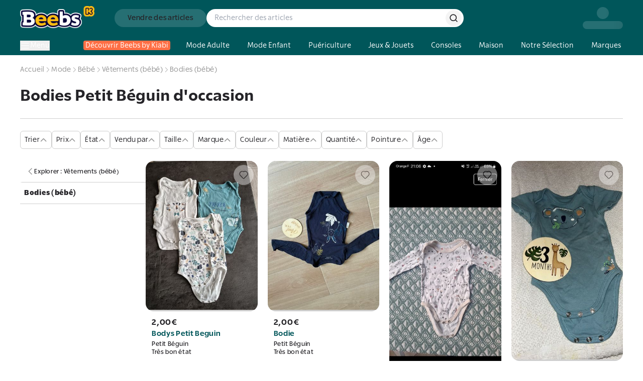

--- FILE ---
content_type: text/html; charset=utf-8
request_url: https://www.beebs.app/fr/f-brand/bodies-petit-beguin-occasion
body_size: 730839
content:
<!DOCTYPE html><html lang="fr"><head><meta charSet="utf-8"/><meta name="viewport" content="width=device-width, initial-scale=1, maximum-scale=1"/><link rel="preload" as="image" href="https://cdn.beebs.app/web/icon-app-download.webp"/><link rel="preload" href="https://cdn.beebs.app/web/logo.webp" as="image"/><link rel="preload" as="image" href="https://cdn.beebs.app/ca5f08e1-a248-4df7-b38f-557b0a04483e.jpg"/><link rel="preload" as="image" href="https://cdn.beebs.app/ffc457e0-6ff7-452d-af8a-281b16d44251.jpg"/><link rel="preload" as="image" href="https://cdn.beebs.app/b0af5bdf-a378-4070-a747-02968eb8c2cd.jpg"/><link rel="preload" as="image" href="https://cdn.beebs.app/aad777d7-2725-4b08-9f91-63bd048cdf17.jpg"/><link rel="preload" as="image" href="https://cdn.beebs.app/4ad9953f-2102-40fb-9b7d-4a30555524f8.webp"/><link rel="stylesheet" href="/_next/static/chunks/cd122d3415c251eb.css?dpl=dpl_2RpvtCcDty7xa7zn2KNVkUqCgsgj" data-precedence="next"/><link rel="stylesheet" href="/_next/static/chunks/caa45575bf85a7b6.css?dpl=dpl_2RpvtCcDty7xa7zn2KNVkUqCgsgj" data-precedence="next"/><link rel="stylesheet" href="/_next/static/chunks/1f0477d1dddbec1f.css?dpl=dpl_2RpvtCcDty7xa7zn2KNVkUqCgsgj" data-precedence="next"/><link rel="stylesheet" href="/_next/static/chunks/18d16835898a6042.css?dpl=dpl_2RpvtCcDty7xa7zn2KNVkUqCgsgj" data-precedence="next"/><link rel="preload" as="script" fetchPriority="low" href="/_next/static/chunks/cd173717bc1c72a9.js?dpl=dpl_2RpvtCcDty7xa7zn2KNVkUqCgsgj"/><script src="/_next/static/chunks/b68941d2f6f6ce20.js?dpl=dpl_2RpvtCcDty7xa7zn2KNVkUqCgsgj" async=""></script><script src="/_next/static/chunks/8008d994f91f0fb6.js?dpl=dpl_2RpvtCcDty7xa7zn2KNVkUqCgsgj" async=""></script><script src="/_next/static/chunks/9b840d0dcd15e783.js?dpl=dpl_2RpvtCcDty7xa7zn2KNVkUqCgsgj" async=""></script><script src="/_next/static/chunks/3847a97f67b7530a.js?dpl=dpl_2RpvtCcDty7xa7zn2KNVkUqCgsgj" async=""></script><script src="/_next/static/chunks/turbopack-92b59450e2e923af.js?dpl=dpl_2RpvtCcDty7xa7zn2KNVkUqCgsgj" async=""></script><script src="/_next/static/chunks/ff1a16fafef87110.js?dpl=dpl_2RpvtCcDty7xa7zn2KNVkUqCgsgj" async=""></script><script src="/_next/static/chunks/247eb132b7f7b574.js?dpl=dpl_2RpvtCcDty7xa7zn2KNVkUqCgsgj" async=""></script><script src="/_next/static/chunks/d40e5b99087e2ff5.js?dpl=dpl_2RpvtCcDty7xa7zn2KNVkUqCgsgj" async=""></script><script src="/_next/static/chunks/91850c0da1d6f830.js?dpl=dpl_2RpvtCcDty7xa7zn2KNVkUqCgsgj" async=""></script><script src="/_next/static/chunks/7f1820464043d204.js?dpl=dpl_2RpvtCcDty7xa7zn2KNVkUqCgsgj" async=""></script><script src="/_next/static/chunks/54e1e29607861981.js?dpl=dpl_2RpvtCcDty7xa7zn2KNVkUqCgsgj" async=""></script><script src="/_next/static/chunks/d1e7b64010d087a7.js?dpl=dpl_2RpvtCcDty7xa7zn2KNVkUqCgsgj" async=""></script><script src="/_next/static/chunks/d967b5e0f003730b.js?dpl=dpl_2RpvtCcDty7xa7zn2KNVkUqCgsgj" async=""></script><script src="/_next/static/chunks/7f984f5354a735c6.js?dpl=dpl_2RpvtCcDty7xa7zn2KNVkUqCgsgj" async=""></script><script src="/_next/static/chunks/09be24db5c8f5fbe.js?dpl=dpl_2RpvtCcDty7xa7zn2KNVkUqCgsgj" async=""></script><script src="/_next/static/chunks/f9e5d566ded14d00.js?dpl=dpl_2RpvtCcDty7xa7zn2KNVkUqCgsgj" async=""></script><script src="/_next/static/chunks/fa96c0d22316e524.js?dpl=dpl_2RpvtCcDty7xa7zn2KNVkUqCgsgj" async=""></script><script src="/_next/static/chunks/041c36ee9483905a.js?dpl=dpl_2RpvtCcDty7xa7zn2KNVkUqCgsgj" async=""></script><script src="/_next/static/chunks/8449f924fc004d8d.js?dpl=dpl_2RpvtCcDty7xa7zn2KNVkUqCgsgj" async=""></script><script src="/_next/static/chunks/501361d84a3bae51.js?dpl=dpl_2RpvtCcDty7xa7zn2KNVkUqCgsgj" async=""></script><script src="/_next/static/chunks/40ae1f9ca4630bc5.js?dpl=dpl_2RpvtCcDty7xa7zn2KNVkUqCgsgj" async=""></script><script src="/_next/static/chunks/8d6ed4ba78817cb0.js?dpl=dpl_2RpvtCcDty7xa7zn2KNVkUqCgsgj" async=""></script><script src="/_next/static/chunks/ee06e9888d93cab1.js?dpl=dpl_2RpvtCcDty7xa7zn2KNVkUqCgsgj" async=""></script><script src="/_next/static/chunks/e0285cd644f6c442.js?dpl=dpl_2RpvtCcDty7xa7zn2KNVkUqCgsgj" async=""></script><script src="/_next/static/chunks/c8cd472aad25e015.js?dpl=dpl_2RpvtCcDty7xa7zn2KNVkUqCgsgj" async=""></script><script src="/_next/static/chunks/d5638e57b5a85879.js?dpl=dpl_2RpvtCcDty7xa7zn2KNVkUqCgsgj" async=""></script><script src="/_next/static/chunks/80547dfb47f2cd49.js?dpl=dpl_2RpvtCcDty7xa7zn2KNVkUqCgsgj" async=""></script><script src="/_next/static/chunks/3e172d109e4655f6.js?dpl=dpl_2RpvtCcDty7xa7zn2KNVkUqCgsgj" async=""></script><script src="/_next/static/chunks/0b665eb5f430f77e.js?dpl=dpl_2RpvtCcDty7xa7zn2KNVkUqCgsgj" async=""></script><script src="/_next/static/chunks/09d6101ee3b0e2fd.js?dpl=dpl_2RpvtCcDty7xa7zn2KNVkUqCgsgj" async=""></script><script src="/_next/static/chunks/351c48213bb1deae.js?dpl=dpl_2RpvtCcDty7xa7zn2KNVkUqCgsgj" async=""></script><script src="/_next/static/chunks/fa4faa63a381cffe.js?dpl=dpl_2RpvtCcDty7xa7zn2KNVkUqCgsgj" async=""></script><link rel="preload" href="https://cdn.beebs.app/web/not-found.webp" as="image"/><link rel="preload" href="https://widget.trustpilot.com/bootstrap/v5/tp.widget.bootstrap.min.js" as="script"/><link rel="preload" href="/_next/static/chunks/5a9700d90599d07a.js?dpl=dpl_2RpvtCcDty7xa7zn2KNVkUqCgsgj" as="script" fetchPriority="low"/><link rel="preload" href="/_next/static/chunks/0ad6fc1cec369595.js?dpl=dpl_2RpvtCcDty7xa7zn2KNVkUqCgsgj" as="script" fetchPriority="low"/><link rel="preload" href="/_next/static/chunks/8d276eb1a01d8666.js?dpl=dpl_2RpvtCcDty7xa7zn2KNVkUqCgsgj" as="script" fetchPriority="low"/><link rel="preload" href="https://www.google.com/recaptcha/enterprise.js?render=6Lf-Dc8qAAAAAC4FzjJcOa_r9zZHtzC5bjI1PiCE" as="script"/><meta name="next-size-adjust" content=""/><meta name="theme-color" content="#00565A"/><meta name="color-scheme" content="normal"/><title>Bodies Petit Béguin d&#x27;occasion : Articles d’Occasion en ligne | Achat Seconde Main</title><meta name="description" content="Bodies Petit Béguin d&#x27;occasion sur Beebs by Kiabi, Achetez en ligne ➽ Mode, Maison, Puériculture, Déco d’occasion ♻️+6M d’articles ⚡42000 Points Relais 🔒Paiement sécurisé ✔️Service Client 7J/7"/><meta name="robots" content="index, follow"/><link rel="canonical" href="https://www.beebs.app/fr/f-brand/bodies-petit-beguin-occasion"/><meta property="og:title" content="Bodies Petit Béguin d&#x27;occasion : Articles d’Occasion en ligne | Achat Seconde Main"/><meta property="og:description" content="Bodies Petit Béguin d&#x27;occasion sur Beebs by Kiabi, Achetez en ligne ➽ Mode, Maison, Puériculture, Déco d’occasion ♻️+6M d’articles ⚡42000 Points Relais 🔒Paiement sécurisé ✔️Service Client 7J/7"/><meta property="og:url" content="https://www.beebs.app/fr/f-brand/bodies-petit-beguin-occasion"/><meta property="og:site_name" content="Beebs by Kiabi"/><meta property="og:locale" content="fr"/><meta property="og:image" content="https://cdn.beebs.app/web/logo.webp"/><meta property="og:type" content="website"/><meta name="twitter:card" content="app"/><meta name="twitter:title" content="Bodies Petit Béguin d&#x27;occasion : Articles d’Occasion en ligne | Achat Seconde Main"/><meta name="twitter:description" content="Bodies Petit Béguin d&#x27;occasion sur Beebs by Kiabi, Achetez en ligne ➽ Mode, Maison, Puériculture, Déco d’occasion ♻️+6M d’articles ⚡42000 Points Relais 🔒Paiement sécurisé ✔️Service Client 7J/7"/><meta name="twitter:image" content="https://cdn.beebs.app/web/logo.webp"/><meta name="twitter:app:name:iphone" content="Beebs by Kiabi"/><meta name="twitter:app:id:iphone" content="1457130269"/><meta name="twitter:app:name:ipad" content="Beebs by Kiabi"/><meta name="twitter:app:name:googleplay" content="Beebs by Kiabi"/><meta name="twitter:app:id:googleplay" content="com.beebs.mobile"/><link rel="icon" href="/icon.ico?icon.a4c77134.ico" sizes="124x128" type="image/x-icon"/><script src="/_next/static/chunks/a6dad97d9634a72d.js?dpl=dpl_2RpvtCcDty7xa7zn2KNVkUqCgsgj" noModule=""></script></head><body class="rsl_6b565d36-module__gnkhOG__variable rslblack_6a104097-module__x6FVcG__variable rslbold_7b80fa70-module__DtFMmW__variable rslsemibold_d64c2d28-module__ag8hyG__variable rss_7b49fc70-module__LyI8ta__variable rssblack_de0de038-module__xd00Qq__variable rssbold_e6253ab4-module__1oFqKW__variable rsssemibold_26dc4059-module__Y6IQmW__variable rsl_6b565d36-module__gnkhOG__className"><div hidden=""><!--$--><!--/$--></div><!--$--><!--/$--><style>#nprogress{pointer-events:none}#nprogress .bar{background:var(--kiabi-blue);position:fixed;z-index:1600;top: 0;left:0;width:100%;height:2px}#nprogress .peg{display:block;position:absolute;right:0;width:100px;height:100%;box-shadow:rgb(27 27 27 / .5);opacity:1;-webkit-transform:rotate(3deg) translate(0px,-4px);-ms-transform:rotate(3deg) translate(0px,-4px);transform:rotate(3deg) translate(0px,-4px)}#nprogress .spinner{display:block;position:fixed;z-index:1600;top: 15px;right:15px}#nprogress .spinner-icon{width:18px;height:18px;box-sizing:border-box;border:2px solid transparent;border-top-color:var(--kiabi-blue);border-left-color:var(--kiabi-blue);border-radius:50%;-webkit-animation:nprogress-spinner 400ms linear infinite;animation:nprogress-spinner 400ms linear infinite}.nprogress-custom-parent{overflow:hidden;position:relative}.nprogress-custom-parent #nprogress .bar,.nprogress-custom-parent #nprogress .spinner{position:absolute}@-webkit-keyframes nprogress-spinner{0%{-webkit-transform:rotate(0deg)}100%{-webkit-transform:rotate(360deg)}}@keyframes nprogress-spinner{0%{transform:rotate(0deg)}100%{transform:rotate(360deg)}}</style><div id="main-app"><div class="flex min-h-screen flex-1 flex-col"><a class="text-decoration-none relative flex items-center gap-4 p-4 pr-6 md:hidden" target="_blank" rel="noreferrer" href="https://link.beebs.app/banner"><div class="flex h-16 w-16 flex-shrink-0 items-center justify-center overflow-hidden rounded-xl bg-primary-main p-2 shadow-lg"><img src="https://cdn.beebs.app/web/icon-app-download.webp" alt="logo Beebs" width="64" height="64" class="h-full w-full object-contain"/></div><div class="space-y-1"><div class="text-p4"><span class="font-rsl-bold">Sur l’appli</span>, il y a des<!-- --> <span class="font-rsl-bold">réducs exclusives</span>, des points fidélité et d’autres surprises !</div><div class="flex items-center justify-between"><svg width="80" height="16" viewBox="0 0 80 16" fill="none" xmlns="http://www.w3.org/2000/svg"><path d="M14.8601 6.29914C14.7229 6.1453 14.5857 6.09402 14.4656 6.05983C14.3455 6.02564 14.2426 6.00855 14.1225 6.00855H10.1772C10.1429 6.00855 10.0571 5.99145 9.9885 5.94017C9.91988 5.88889 9.86842 5.80342 9.86842 5.76923L8.73628 1.68376C8.68482 1.5641 8.65051 1.44444 8.56475 1.32479C8.47898 1.20513 8.30744 1.01709 7.99868 1C7.68991 1.01709 7.51838 1.20513 7.43261 1.32479C7.34684 1.44444 7.31253 1.5641 7.27822 1.68376L6.12893 5.76923C6.12893 5.80342 6.07747 5.88889 6.00886 5.94017C5.94024 5.99145 5.85447 6.00855 5.82017 6.00855H1.87483C1.72045 6.00855 1.58322 6.02564 1.41169 6.09402C1.32592 6.12821 1.24015 6.19658 1.13723 6.29914C1.05146 6.40171 1 6.57265 1 6.7094C1 6.94872 1.10292 7.08547 1.18869 7.18803C1.27446 7.2906 1.36023 7.35898 1.46315 7.42735L4.63657 9.51282C4.68803 9.52991 4.79095 9.70086 4.7738 9.82051C4.7738 9.8547 4.7738 9.87179 4.7738 9.88889L3.53874 13.9231C3.50443 14.0427 3.47012 14.1453 3.47012 14.2821C3.47012 14.4017 3.48727 14.5556 3.60735 14.7265C3.71027 14.8974 3.96758 15 4.13911 14.9829C4.46503 14.9658 4.60226 14.8462 4.75664 14.7265L7.86145 12.094C7.8786 12.0598 7.94722 12.0427 8.01583 12.0427C8.1016 12.0427 8.15306 12.0598 8.18737 12.094L11.4466 14.7436C11.6181 14.8632 11.7382 14.9829 12.0641 15H12.0812C12.2528 15 12.4758 14.8974 12.5958 14.7265C12.6988 14.5726 12.7159 14.4188 12.7159 14.2991C12.7159 14.1624 12.6988 14.0427 12.6473 13.906L11.2579 9.8547C11.2579 9.83761 11.2579 9.82051 11.2579 9.78632C11.2407 9.68376 11.3436 9.51282 11.3951 9.49573L14.5514 7.42735C14.6371 7.35898 14.74 7.2906 14.8258 7.18803C14.8944 7.08547 14.9974 6.94872 14.9974 6.7094C15.0145 6.57265 14.9459 6.40171 14.8601 6.29914Z" fill="#FFBD12" stroke="#252428"></path><path d="M30.8601 6.29914C30.7229 6.1453 30.5857 6.09402 30.4656 6.05983C30.3455 6.02564 30.2426 6.00855 30.1225 6.00855H26.1772C26.1429 6.00855 26.0571 5.99145 25.9885 5.94017C25.9199 5.88889 25.8684 5.80342 25.8684 5.76923L24.7363 1.68376C24.6848 1.5641 24.6505 1.44444 24.5647 1.32479C24.479 1.20513 24.3074 1.01709 23.9987 1C23.6899 1.01709 23.5184 1.20513 23.4326 1.32479C23.3468 1.44444 23.3125 1.5641 23.2782 1.68376L22.1289 5.76923C22.1289 5.80342 22.0775 5.88889 22.0089 5.94017C21.9402 5.99145 21.8545 6.00855 21.8202 6.00855H17.8748C17.7205 6.00855 17.5832 6.02564 17.4117 6.09402C17.3259 6.12821 17.2402 6.19658 17.1372 6.29914C17.0515 6.40171 17 6.57265 17 6.7094C17 6.94872 17.1029 7.08547 17.1887 7.18803C17.2745 7.2906 17.3602 7.35898 17.4631 7.42735L20.6366 9.51282C20.688 9.52991 20.7909 9.70086 20.7738 9.82051C20.7738 9.8547 20.7738 9.87179 20.7738 9.88889L19.5387 13.9231C19.5044 14.0427 19.4701 14.1453 19.4701 14.2821C19.4701 14.4017 19.4873 14.5556 19.6074 14.7265C19.7103 14.8974 19.9676 15 20.1391 14.9829C20.465 14.9658 20.6023 14.8462 20.7566 14.7265L23.8614 12.094C23.8786 12.0598 23.9472 12.0427 24.0158 12.0427C24.1016 12.0427 24.1531 12.0598 24.1874 12.094L27.4466 14.7436C27.6181 14.8632 27.7382 14.9829 28.0641 15H28.0812C28.2528 15 28.4758 14.8974 28.5958 14.7265C28.6988 14.5726 28.7159 14.4188 28.7159 14.2991C28.7159 14.1624 28.6988 14.0427 28.6473 13.906L27.2579 9.8547C27.2579 9.83761 27.2579 9.82051 27.2579 9.78632C27.2407 9.68376 27.3436 9.51282 27.3951 9.49573L30.5514 7.42735C30.6371 7.35898 30.74 7.2906 30.8258 7.18803C30.8944 7.08547 30.9974 6.94872 30.9974 6.7094C31.0145 6.57265 30.9459 6.40171 30.8601 6.29914Z" fill="#FFBD12" stroke="#252428"></path><path d="M46.8601 6.29914C46.7229 6.1453 46.5857 6.09402 46.4656 6.05983C46.3455 6.02564 46.2426 6.00855 46.1225 6.00855H42.1772C42.1429 6.00855 42.0571 5.99145 41.9885 5.94017C41.9199 5.88889 41.8684 5.80342 41.8684 5.76923L40.7363 1.68376C40.6848 1.5641 40.6505 1.44444 40.5647 1.32479C40.479 1.20513 40.3074 1.01709 39.9987 1C39.6899 1.01709 39.5184 1.20513 39.4326 1.32479C39.3468 1.44444 39.3125 1.5641 39.2782 1.68376L38.1289 5.76923C38.1289 5.80342 38.0775 5.88889 38.0089 5.94017C37.9402 5.99145 37.8545 6.00855 37.8202 6.00855H33.8748C33.7205 6.00855 33.5832 6.02564 33.4117 6.09402C33.3259 6.12821 33.2402 6.19658 33.1372 6.29914C33.0515 6.40171 33 6.57265 33 6.7094C33 6.94872 33.1029 7.08547 33.1887 7.18803C33.2745 7.2906 33.3602 7.35898 33.4631 7.42735L36.6366 9.51282C36.688 9.52991 36.7909 9.70086 36.7738 9.82051C36.7738 9.8547 36.7738 9.87179 36.7738 9.88889L35.5387 13.9231C35.5044 14.0427 35.4701 14.1453 35.4701 14.2821C35.4701 14.4017 35.4873 14.5556 35.6074 14.7265C35.7103 14.8974 35.9676 15 36.1391 14.9829C36.465 14.9658 36.6023 14.8462 36.7566 14.7265L39.8614 12.094C39.8786 12.0598 39.9472 12.0427 40.0158 12.0427C40.1016 12.0427 40.1531 12.0598 40.1874 12.094L43.4466 14.7436C43.6181 14.8632 43.7382 14.9829 44.0641 15H44.0812C44.2528 15 44.4758 14.8974 44.5958 14.7265C44.6988 14.5726 44.7159 14.4188 44.7159 14.2991C44.7159 14.1624 44.6988 14.0427 44.6473 13.906L43.2579 9.8547C43.2579 9.83761 43.2579 9.82051 43.2579 9.78632C43.2407 9.68376 43.3436 9.51282 43.3951 9.49573L46.5514 7.42735C46.6371 7.35898 46.74 7.2906 46.8258 7.18803C46.8944 7.08547 46.9974 6.94872 46.9974 6.7094C47.0145 6.57265 46.9459 6.40171 46.8601 6.29914Z" fill="#FFBD12" stroke="#252428"></path><path d="M62.8601 6.29914C62.7229 6.1453 62.5857 6.09402 62.4656 6.05983C62.3455 6.02564 62.2426 6.00855 62.1225 6.00855H58.1772C58.1429 6.00855 58.0571 5.99145 57.9885 5.94017C57.9199 5.88889 57.8684 5.80342 57.8684 5.76923L56.7363 1.68376C56.6848 1.5641 56.6505 1.44444 56.5647 1.32479C56.479 1.20513 56.3074 1.01709 55.9987 1C55.6899 1.01709 55.5184 1.20513 55.4326 1.32479C55.3468 1.44444 55.3125 1.5641 55.2782 1.68376L54.1289 5.76923C54.1289 5.80342 54.0775 5.88889 54.0089 5.94017C53.9402 5.99145 53.8545 6.00855 53.8202 6.00855H49.8748C49.7205 6.00855 49.5832 6.02564 49.4117 6.09402C49.3259 6.12821 49.2402 6.19658 49.1372 6.29914C49.0515 6.40171 49 6.57265 49 6.7094C49 6.94872 49.1029 7.08547 49.1887 7.18803C49.2745 7.2906 49.3602 7.35898 49.4631 7.42735L52.6366 9.51282C52.688 9.52991 52.7909 9.70086 52.7738 9.82051C52.7738 9.8547 52.7738 9.87179 52.7738 9.88889L51.5387 13.9231C51.5044 14.0427 51.4701 14.1453 51.4701 14.2821C51.4701 14.4017 51.4873 14.5556 51.6074 14.7265C51.7103 14.8974 51.9676 15 52.1391 14.9829C52.465 14.9658 52.6023 14.8462 52.7566 14.7265L55.8614 12.094C55.8786 12.0598 55.9472 12.0427 56.0158 12.0427C56.1016 12.0427 56.1531 12.0598 56.1874 12.094L59.4466 14.7436C59.6181 14.8632 59.7382 14.9829 60.0641 15H60.0812C60.2528 15 60.4758 14.8974 60.5958 14.7265C60.6988 14.5726 60.7159 14.4188 60.7159 14.2991C60.7159 14.1624 60.6988 14.0427 60.6473 13.906L59.2579 9.8547C59.2579 9.83761 59.2579 9.82051 59.2579 9.78632C59.2407 9.68376 59.3436 9.51282 59.3951 9.49573L62.5514 7.42735C62.6371 7.35898 62.74 7.2906 62.8258 7.18803C62.8944 7.08547 62.9974 6.94872 62.9974 6.7094C63.0145 6.57265 62.9459 6.40171 62.8601 6.29914Z" fill="#FFBD12" stroke="#252428"></path><path d="M78.8601 6.29914C78.7229 6.1453 78.5857 6.09402 78.4656 6.05983C78.3455 6.02564 78.2426 6.00855 78.1225 6.00855H74.1772C74.1429 6.00855 74.0571 5.99145 73.9885 5.94017C73.9199 5.88889 73.8684 5.80342 73.8684 5.76923L72.7363 1.68376C72.6848 1.5641 72.6505 1.44444 72.5647 1.32479C72.479 1.20513 72.3074 1.01709 71.9987 1C71.6899 1.01709 71.5184 1.20513 71.4326 1.32479C71.3468 1.44444 71.3125 1.5641 71.2782 1.68376L70.1289 5.76923C70.1289 5.80342 70.0775 5.88889 70.0089 5.94017C69.9402 5.99145 69.8545 6.00855 69.8202 6.00855H65.8748C65.7205 6.00855 65.5832 6.02564 65.4117 6.09402C65.3259 6.12821 65.2402 6.19658 65.1372 6.29914C65.0515 6.40171 65 6.57265 65 6.7094C65 6.94872 65.1029 7.08547 65.1887 7.18803C65.2745 7.2906 65.3602 7.35898 65.4631 7.42735L68.6366 9.51282C68.688 9.52991 68.7909 9.70086 68.7738 9.82051C68.7738 9.8547 68.7738 9.87179 68.7738 9.88889L67.5387 13.9231C67.5044 14.0427 67.4701 14.1453 67.4701 14.2821C67.4701 14.4017 67.4873 14.5556 67.6074 14.7265C67.7103 14.8974 67.9676 15 68.1391 14.9829C68.465 14.9658 68.6023 14.8462 68.7566 14.7265L71.8614 12.094C71.8786 12.0598 71.9472 12.0427 72.0158 12.0427C72.1016 12.0427 72.1531 12.0598 72.1874 12.094L75.4466 14.7436C75.6181 14.8632 75.7382 14.9829 76.0641 15H76.0812C76.2528 15 76.4758 14.8974 76.5958 14.7265C76.6988 14.5726 76.7159 14.4188 76.7159 14.2991C76.7159 14.1624 76.6988 14.0427 76.6473 13.906L75.2579 9.8547C75.2579 9.83761 75.2579 9.82051 75.2579 9.78632C75.2407 9.68376 75.3436 9.51282 75.3951 9.49573L78.5514 7.42735C78.6371 7.35898 78.74 7.2906 78.8258 7.18803C78.8944 7.08547 78.9974 6.94872 78.9974 6.7094C79.0145 6.57265 78.9459 6.40171 78.8601 6.29914Z" fill="#252428" stroke="#252428"></path><path fill-rule="evenodd" clip-rule="evenodd" d="M74 5.94835C73.9961 5.94573 73.9923 5.943 73.9885 5.94017C73.9199 5.88889 73.8684 5.80342 73.8684 5.76923L72.7363 1.68376C72.7234 1.65385 72.7116 1.62393 72.6998 1.59402C72.6645 1.50427 72.6291 1.41453 72.5647 1.32479C72.479 1.20513 72.3074 1.01709 71.9987 1C71.6899 1.01709 71.5184 1.20513 71.4326 1.32479C71.3468 1.44444 71.3125 1.5641 71.2782 1.68376L70.1289 5.76923C70.1289 5.80342 70.0775 5.88889 70.0089 5.94017C69.9402 5.99145 69.8545 6.00855 69.8202 6.00855H65.8748C65.7205 6.00855 65.5832 6.02564 65.4117 6.09402C65.3259 6.12821 65.2402 6.19658 65.1372 6.29914C65.0515 6.40171 65 6.57265 65 6.7094C65 6.94872 65.1029 7.08547 65.1887 7.18803C65.2745 7.2906 65.3602 7.35898 65.4631 7.42735L68.6366 9.51282C68.688 9.52991 68.7909 9.70086 68.7738 9.82051V9.88889L67.5387 13.9231C67.5353 13.9352 67.5318 13.9471 67.5284 13.9589C67.4978 14.0638 67.4701 14.1591 67.4701 14.2821C67.4701 14.4017 67.4873 14.5556 67.6074 14.7265C67.7103 14.8974 67.9676 15 68.1391 14.9829C68.4485 14.9667 68.5878 14.8581 68.7332 14.7447C68.741 14.7387 68.7488 14.7326 68.7566 14.7265L71.8614 12.094C71.8786 12.0598 71.9472 12.0427 72.0158 12.0427C72.1016 12.0427 72.1531 12.0598 72.1874 12.094L74 13.5676V5.94835Z" fill="#FFBD12"></path><path d="M74 5.94835H74.5V5.68297L74.2802 5.53425L74 5.94835ZM73.9885 5.94017L73.6892 6.34067L73.6892 6.34068L73.9885 5.94017ZM73.8684 5.76923H74.3684V5.70124L74.3503 5.63571L73.8684 5.76923ZM72.7363 1.68376L73.2181 1.55024L73.209 1.51746L73.1956 1.48622L72.7363 1.68376ZM72.6998 1.59402L73.165 1.41064V1.41064L72.6998 1.59402ZM72.5647 1.32479L72.9711 1.0335L72.9711 1.0335L72.5647 1.32479ZM71.9987 1L72.0263 0.500764L71.9987 0.499234L71.971 0.500764L71.9987 1ZM71.4326 1.32479L71.839 1.61608L71.4326 1.32479ZM71.2782 1.68376L70.7976 1.54596L70.7969 1.54836L71.2782 1.68376ZM70.1289 5.76923L69.6476 5.63383L69.6289 5.70024V5.76923H70.1289ZM70.0089 5.94017L69.7095 5.53967L69.7095 5.53967L70.0089 5.94017ZM65.4117 6.09402L65.5968 6.55848H65.5968L65.4117 6.09402ZM65.1372 6.29914L64.7843 5.94498L64.7682 5.96099L64.7537 5.97839L65.1372 6.29914ZM65.1887 7.18803L64.8051 7.50878L64.8051 7.50878L65.1887 7.18803ZM65.4631 7.42735L65.1865 7.84383L65.1886 7.8452L65.4631 7.42735ZM68.6366 9.51282L68.362 9.93067L68.4167 9.96666L68.4789 9.98732L68.6366 9.51282ZM68.7738 9.82051L68.2789 9.74956L68.2738 9.78486V9.82051H68.7738ZM68.7738 9.88889L69.2519 10.0353L69.2738 9.96371V9.88889H68.7738ZM67.5387 13.9231L67.0606 13.7767L67.0581 13.7853L67.5387 13.9231ZM67.5284 13.9589L67.0483 13.8192L67.0483 13.8192L67.5284 13.9589ZM67.6074 14.7265L68.0357 14.4686L68.0266 14.4535L68.0165 14.4391L67.6074 14.7265ZM68.1391 14.9829L68.1129 14.4836L68.1012 14.4842L68.0895 14.4854L68.1391 14.9829ZM68.7332 14.7447L69.0406 15.1391L69.0406 15.1391L68.7332 14.7447ZM68.7566 14.7265L69.063 15.1217L69.0716 15.115L69.08 15.1079L68.7566 14.7265ZM71.8614 12.094L72.1848 12.4754L72.2626 12.4094L72.3083 12.3182L71.8614 12.094ZM72.1874 12.094L71.8344 12.4482L71.8523 12.466L71.872 12.482L72.1874 12.094ZM74 13.5676L73.6846 13.9556L74.5 14.6185V13.5676H74ZM74.2802 5.53425C74.2826 5.53585 74.2851 5.53766 74.2878 5.53966L73.6892 6.34068C73.6994 6.34835 73.7097 6.3556 73.7198 6.36246L74.2802 5.53425ZM74.2878 5.53967C74.3074 5.55428 74.3147 5.56484 74.3183 5.57027C74.3208 5.57401 74.328 5.5851 74.3364 5.60452C74.3407 5.61439 74.3473 5.63123 74.3535 5.65398C74.359 5.67427 74.3684 5.71518 74.3684 5.76923H73.3684C73.3684 5.88072 73.404 5.96787 73.4187 6.00178C73.4389 6.04845 73.4632 6.09052 73.4872 6.12631C73.5337 6.19584 73.601 6.27478 73.6892 6.34067L74.2878 5.53967ZM74.3503 5.63571L73.2181 1.55024L72.2544 1.81729L73.3866 5.90276L74.3503 5.63571ZM73.1956 1.48622C73.1863 1.46449 73.1772 1.44168 73.165 1.41064L72.2347 1.77739C72.246 1.80619 72.2606 1.8432 72.277 1.8813L73.1956 1.48622ZM73.165 1.41064C73.1312 1.32497 73.0762 1.18012 72.9711 1.0335L72.1584 1.61607C72.1819 1.64894 72.1977 1.68358 72.2347 1.77739L73.165 1.41064ZM72.9711 1.0335C72.8474 0.860926 72.5554 0.530057 72.0263 0.500764L71.971 1.49924C72.0234 1.50214 72.0555 1.51751 72.0799 1.53446C72.1087 1.55445 72.1344 1.58265 72.1584 1.61608L72.9711 1.0335ZM71.971 0.500764C71.4419 0.530058 71.1499 0.860926 71.0262 1.0335L71.839 1.61608C71.863 1.58265 71.8887 1.55445 71.9174 1.53446C71.9418 1.51751 71.9739 1.50214 72.0263 1.49924L71.971 0.500764ZM71.0262 1.0335C70.884 1.23197 70.8307 1.4306 70.7976 1.54596L71.7589 1.82156C71.7944 1.69761 71.8097 1.65692 71.839 1.61608L71.0262 1.0335ZM70.7969 1.54836L69.6476 5.63383L70.6102 5.90463L71.7595 1.81916L70.7969 1.54836ZM69.6289 5.76923C69.6289 5.71518 69.6384 5.67427 69.6439 5.65398C69.65 5.63123 69.6567 5.61439 69.661 5.60453C69.6694 5.5851 69.6765 5.57401 69.679 5.57027C69.6827 5.56485 69.69 5.55428 69.7095 5.53967L70.3082 6.34067C70.3964 6.27478 70.4637 6.19584 70.5102 6.12631C70.5341 6.09052 70.5585 6.04845 70.5787 6.00178C70.5934 5.96787 70.6289 5.88072 70.6289 5.76923H69.6289ZM69.7095 5.53967C69.7316 5.52318 69.7478 5.51783 69.753 5.5162C69.7568 5.51502 69.762 5.51364 69.7695 5.51235C69.7746 5.51147 69.7924 5.50855 69.8202 5.50855V6.50855C69.9486 6.50855 70.1427 6.46432 70.3082 6.34067L69.7095 5.53967ZM69.8202 5.50855H65.8748V6.50855H69.8202V5.50855ZM65.8748 5.50855C65.6717 5.50855 65.4692 5.53284 65.2265 5.62956L65.5968 6.55848C65.6973 6.51845 65.7692 6.50855 65.8748 6.50855V5.50855ZM65.2265 5.62956C65.0422 5.70305 64.897 5.83268 64.7843 5.94498L65.4902 6.65331C65.533 6.61058 65.5627 6.58477 65.5832 6.56917C65.6033 6.55394 65.6069 6.55446 65.5968 6.55848L65.2265 5.62956ZM64.7537 5.97839C64.5778 6.18869 64.5 6.48086 64.5 6.7094H65.5C65.5 6.70583 65.5004 6.69722 65.5025 6.68451C65.5046 6.67203 65.5079 6.65867 65.512 6.64585C65.5162 6.6329 65.5205 6.62325 65.5235 6.61733C65.5268 6.611 65.5267 6.61278 65.5208 6.61989L64.7537 5.97839ZM64.5 6.7094C64.5 7.12408 64.6925 7.37415 64.8051 7.50878L65.5723 6.86729C65.5356 6.8235 65.5223 6.80333 65.514 6.78589C65.5083 6.77374 65.5 6.75266 65.5 6.7094H64.5ZM64.8051 7.50878C64.9311 7.65937 65.0577 7.7583 65.1865 7.84382L65.7398 7.01088C65.6627 6.95966 65.6179 6.92183 65.5723 6.86728L64.8051 7.50878ZM65.1886 7.8452L68.362 9.93067L68.9112 9.09497L65.7377 7.0095L65.1886 7.8452ZM68.4789 9.98732C68.3998 9.96104 68.3506 9.921 68.3343 9.90716C68.3131 9.88915 68.3004 9.87426 68.2952 9.868C68.2849 9.85535 68.2828 9.84993 68.284 9.85244C68.2849 9.85427 68.2832 9.85175 68.2809 9.84232C68.2793 9.83551 68.2714 9.80162 68.2789 9.74956L69.2687 9.89147C69.2985 9.68407 69.2266 9.50118 69.1778 9.40398C69.1491 9.34665 69.1126 9.28781 69.069 9.23456C69.0473 9.208 69.0182 9.17602 68.9816 9.14493C68.9499 9.11799 68.8862 9.06887 68.7942 9.03832L68.4789 9.98732ZM68.2738 9.82051V9.88889H69.2738V9.82051H68.2738ZM68.2957 9.74252L67.0606 13.7767L68.0168 14.0694L69.2519 10.0353L68.2957 9.74252ZM67.0581 13.7853C67.0549 13.7963 67.0517 13.8073 67.0483 13.8192L68.0085 14.0985C68.0119 14.0869 68.0156 14.0741 68.0194 14.0609L67.0581 13.7853ZM67.0483 13.8192C67.0185 13.9216 66.9701 14.0796 66.9701 14.2821H67.9701C67.9701 14.2387 67.9772 14.206 68.0085 14.0985L67.0483 13.8192ZM66.9701 14.2821C66.9701 14.4639 66.9993 14.7307 67.1982 15.0139L68.0165 14.4391C67.992 14.4042 67.9825 14.3783 67.9778 14.3601C67.9727 14.3402 67.9701 14.3173 67.9701 14.2821H66.9701ZM67.179 14.9844C67.2985 15.1828 67.4825 15.3085 67.6405 15.3803C67.7982 15.4521 67.9945 15.4998 68.1887 15.4804L68.0895 14.4854C68.0941 14.4849 68.0975 14.4848 68.0996 14.4848C68.1017 14.4847 68.1028 14.4848 68.1029 14.4848C68.103 14.4848 68.1005 14.4846 68.0954 14.4836C68.0845 14.4815 68.0699 14.4771 68.0545 14.4701C68.0391 14.4631 68.0289 14.4562 68.0242 14.4523C68.0191 14.4482 68.0259 14.4522 68.0357 14.4686L67.179 14.9844ZM68.1653 15.4822C68.3783 15.4711 68.5551 15.4262 68.7114 15.3522C68.86 15.282 68.9718 15.1927 69.0406 15.1391L68.4258 14.3504C68.3492 14.4101 68.3187 14.4318 68.2839 14.4482C68.2569 14.461 68.2093 14.4785 68.1129 14.4836L68.1653 15.4822ZM69.0406 15.1391C69.0485 15.1329 69.0557 15.1273 69.063 15.1217L68.4503 14.3313C68.4419 14.3379 68.4335 14.3444 68.4258 14.3504L69.0406 15.1391ZM69.08 15.1079L72.1848 12.4754L71.5381 11.7126L68.4333 14.3451L69.08 15.1079ZM72.3083 12.3182C72.2605 12.4136 72.1929 12.4667 72.1546 12.4915C72.1149 12.5172 72.0817 12.5287 72.0659 12.5336C72.0349 12.5431 72.0177 12.5427 72.0158 12.5427V11.5427C71.9453 11.5427 71.8595 11.5509 71.7728 11.5775C71.7159 11.595 71.5196 11.6604 71.4145 11.8698L72.3083 12.3182ZM72.0158 12.5427C72.0287 12.5427 72.0096 12.5444 71.9743 12.5336C71.9328 12.5208 71.8809 12.4945 71.8344 12.4482L72.5403 11.7399C72.3697 11.5698 72.1582 11.5427 72.0158 11.5427V12.5427ZM71.872 12.482L73.6846 13.9556L74.3154 13.1796L72.5028 11.706L71.872 12.482ZM74.5 13.5676V5.94835H73.5V13.5676H74.5Z" fill="#252428"></path></svg><button class="flex w-fit cursor-pointer items-center justify-center rounded-[100px] border-2 border-transparent font-semibold transition-[transform,box-shadow] duration-200 ease-in-out bg-secondary-main hover:-translate-y-0.5 hover:border-black hover:shadow-[0_1.5px_0_var(--black-main)] hover:transition-none active:translate-x-0 active:border-black active:shadow-none h-[28px] gap-1.5 px-4 py-1.5 text-button-small" type="button"><span>Télécharger</span></button></div></div><button class="flex cursor-pointer items-center justify-center border-none bg-transparent p-0 absolute right-1 top-1" type="button" aria-label="fermer"><svg width="24" height="24" viewBox="0 0 24 24" fill="none" xmlns="http://www.w3.org/2000/svg"><path d="M18.9998 5.00018L5.00007 18.9999" stroke="#252428" stroke-width="1.5" stroke-linecap="round" stroke-linejoin="round"></path><path d="M5.00024 5.00018L18.9999 18.9999" stroke="#252428" stroke-width="1.5" stroke-linecap="round" stroke-linejoin="round"></path></svg></button></a><header class="sticky top-0 z-[3] w-full bg-primary-main"><div class="w-section px-section flex flex-wrap items-center justify-between gap-x-6 gap-y-2 py-3"><a aria-label="logo beebs" href="/fr"><img alt="logo beebs" loading="lazy" width="674" height="200" decoding="async" data-nimg="1" class="h-9 w-auto md:h-11 lg:mr-10" style="color:transparent" src="https://cdn.beebs.app/web/logo.webp"/></a><div class="max-md:hidden"><button class="flex w-fit cursor-pointer items-center justify-center rounded-[100px] border-2 font-semibold transition-[transform,box-shadow] duration-200 ease-in-out hover:-translate-y-0.5 hover:border-black hover:shadow-[0_1.5px_0_var(--black-main)] hover:transition-none active:translate-x-0 active:border-black active:shadow-none h-[36px] gap-2 px-6 py-2 text-button-medium relative border-primary-main-light bg-primary-main-light" type="button" disabled=""><span class="Skeleton-module-scss-module__7dKJcW__container absolute inset-0 rounded-full bg-primary-main-light"></span><div>Vendre <span class="max-lg:hidden">des articles</span></div></button></div><div class="flex-1 max-md:order-5 max-md:min-w-full md:pr-4 lg:pr-0"><div class="relative md:max-w-lg"><form><div class="flex h-9 w-full items-center justify-between gap-2 rounded-full bg-white-main pl-4 pr-1"><input type="text" placeholder="Rechercher des articles" class="w-full font-rss text-nav-entry outline-none" value=""/><button type="submit" aria-label="rechercher" class="flex size-8 items-center justify-center rounded-full bg-fog-grey px-2 transition-colors"><svg xmlns="http://www.w3.org/2000/svg" fill="none" viewBox="0 0 14 14" class="size-4"><path stroke="#252428" stroke-linecap="round" stroke-linejoin="round" stroke-width="1.5" d="M6.333 11.667A5.333 5.333 0 1 0 6.333 1a5.333 5.333 0 0 0 0 10.667M13 13l-2.9-2.9"></path></svg></button></div></form></div></div><div class="flex items-center gap-4 lg:gap-6"><div class="md:hidden"><button class="flex w-fit cursor-pointer items-center justify-center rounded-[100px] border-2 font-semibold transition-[transform,box-shadow] duration-200 ease-in-out hover:-translate-y-0.5 hover:border-black hover:shadow-[0_1.5px_0_var(--black-main)] hover:transition-none active:translate-x-0 active:border-black active:shadow-none h-[36px] gap-2 px-6 py-2 text-button-medium relative border-primary-main-light bg-primary-main-light" type="button" disabled=""><span class="Skeleton-module-scss-module__7dKJcW__container absolute inset-0 rounded-full bg-primary-main-light"></span><span>Vendre</span></button></div><div class="group relative cursor-pointer space-y-1 text-center transition-all duration-300 max-md:hidden translate-y-1 opacity-0"><div class="mx-auto flex size-6 items-center justify-center outline-none group-hover:[&amp;&gt;svg]:stroke-mustard-secondary"><svg xmlns="http://www.w3.org/2000/svg" fill="none" stroke="currentColor" viewBox="0 0 15 16" aria-label="Favoris" class="size-6 cursor-pointer stroke-white-main fill-transparent"><path stroke-miterlimit="10" stroke-width="1.125" d="M7.475 13.612a1.42 1.42 0 0 1-.993-.423L2.403 9.056a4.05 4.05 0 0 1-1.15-2.67 4.06 4.06 0 0 1 .929-2.758 3.934 3.934 0 0 1 5.314-.715 3.935 3.935 0 0 1 5.091.449 4.06 4.06 0 0 1 1.163 2.847 4.06 4.06 0 0 1-1.163 2.847L8.51 13.189a1.45 1.45 0 0 1-1.034.422Z"></path></svg></div><div class="font-rss text-p4 tracking-tight text-white-main outline-none group-hover:text-mustard-secondary max-md:hidden">Favoris</div></div><a class="group relative cursor-pointer space-y-1 text-center transition-all duration-300 max-md:hidden translate-y-1 opacity-0" href="/fr/account/profile/saved-searches"><div class="mx-auto flex size-6 items-center justify-center outline-none group-hover:[&amp;&gt;svg]:stroke-mustard-secondary"><svg xmlns="http://www.w3.org/2000/svg" fill="none" stroke="#fff" viewBox="0 0 17 20" class="h-5"><path stroke-linecap="round" stroke-linejoin="round" stroke-width="1.5" d="m15.5 19-7-5-7 5V3a2 2 0 0 1 2-2h10a2 2 0 0 1 2 2z"></path></svg></div><div class="font-rss text-p4 tracking-tight text-white-main outline-none group-hover:text-mustard-secondary max-md:hidden">Recherches</div></a><div class="group relative cursor-pointer space-y-1 text-center transition-all duration-300 max-md:hidden translate-y-1 opacity-0"><div class="mx-auto flex size-6 items-center justify-center outline-none group-hover:[&amp;&gt;svg]:stroke-mustard-secondary"><svg xmlns="http://www.w3.org/2000/svg" fill="none" stroke="#fff" viewBox="0 0 25 24" aria-label="Messages" class="size-6 cursor-pointer stroke-white-main fill-transparent"><path stroke-linecap="round" stroke-linejoin="round" stroke-width="1.5" d="M4.5 4h16c1.1 0 2 .9 2 2v12c0 1.1-.9 2-2 2h-16c-1.1 0-2-.9-2-2V6c0-1.1.9-2 2-2"></path><path stroke-linecap="round" stroke-linejoin="round" stroke-width="1.5" d="M22.5 6 13 13 3.5 6"></path></svg></div><div class="font-rss text-p4 tracking-tight text-white-main outline-none group-hover:text-mustard-secondary max-md:hidden">Messages</div></div><a class="group relative cursor-pointer space-y-1 text-center transition-all duration-300 translate-y-2 opacity-0" href="/fr/carts"><div class="mx-auto flex size-6 items-center justify-center outline-none group-hover:[&amp;&gt;svg]:stroke-mustard-secondary"><svg xmlns="http://www.w3.org/2000/svg" width="24" height="24" fill="none" stroke="#fff"><path fill="#fff" stroke-linecap="round" stroke-linejoin="round" stroke-width="1.5" d="M8.256 22.218a.896.896 0 0 0 .883-.91.896.896 0 0 0-.883-.909.896.896 0 0 0-.882.91c0 .502.395.909.882.909M17.962 22.218a.896.896 0 0 0 .883-.91.896.896 0 0 0-.883-.909.896.896 0 0 0-.882.91c0 .502.395.909.882.909"></path><path stroke-linecap="round" stroke-linejoin="round" stroke-width="1.5" d="M1.198 3.127h3.529l2.365 12.172c.08.419.301.795.624 1.063s.726.41 1.14.401h8.577c.414.008.818-.134 1.14-.402.323-.267.544-.643.625-1.062l1.411-7.627h-15"></path></svg></div><div class="font-rss text-p4 tracking-tight text-white-main outline-none group-hover:text-mustard-secondary max-md:hidden">Panier</div></a><div class="flex justify-end max-md:hidden"><a class="group relative cursor-pointer space-y-1 text-center w-20" href="/fr/auth"><div class="mx-auto flex size-6 items-center justify-center outline-none group-hover:[&amp;&gt;svg]:stroke-mustard-secondary"><span class="Skeleton-module-scss-module__7dKJcW__container relative size-6 rounded-full bg-primary-main-light"></span></div><div class="font-rss text-p4 tracking-tight text-white-main outline-none group-hover:text-mustard-secondary max-md:hidden"><span class="Skeleton-module-scss-module__7dKJcW__container relative h-4 rounded-full bg-primary-main-light"></span></div></a></div><button aria-label="menu" class="cursor-pointer md:hidden md:flex-row md:items-center md:justify-between md:gap-1" type="button" aria-haspopup="dialog" aria-expanded="false" aria-controls="radix-_R_4hj5t9ammivb_" data-state="closed"><svg xmlns="http://www.w3.org/2000/svg" fill="none" stroke="currentColor" viewBox="0 0 16 16" class="size-6 stroke-white-main md:size-5"><path d="M2 8h12M2 4h12M2 12h12"></path></svg></button></div></div><div><div class="scroll-w-none w-section px-section relative flex items-center justify-between gap-4 overflow-x-scroll text-nav-entry"><button aria-label="menu" class="mr-10 cursor-pointer max-md:hidden md:flex md:flex-row md:items-center md:justify-between md:gap-1" type="button" aria-haspopup="dialog" aria-expanded="false" aria-controls="radix-_R_mj5t9ammivb_" data-state="closed"><svg xmlns="http://www.w3.org/2000/svg" fill="none" stroke="currentColor" viewBox="0 0 16 16" class="size-6 stroke-secondary-main md:size-5 md:stroke-white-main"><path d="M2 8h12M2 4h12M2 12h12"></path></svg><span class="font-rss text-nav-entry text-white-main max-md:hidden">Menu</span></button><a target="_blank" rel="noreferrer" class="relative inline-block cursor-pointer text-nowrap rounded px-1 py-0.5 text-center font-rss text-white-main bg-coral-main hover:underline" href="https://www.beebs.app/blog/beebsbykiabi/">Découvrir Beebs by Kiabi</a><a target="_self" rel="" class="relative inline-block cursor-pointer text-nowrap rounded px-1 text-center font-rss text-white-main hover:text-mustard-secondary hover:after:absolute hover:after:-bottom-0 hover:after:left-0 hover:after:h-1 hover:after:w-full hover:after:bg-mustard-secondary py-3" href="/fr/c/mode-adulte">Mode Adulte</a><a target="_self" rel="" class="relative inline-block cursor-pointer text-nowrap rounded px-1 text-center font-rss text-white-main hover:text-mustard-secondary hover:after:absolute hover:after:-bottom-0 hover:after:left-0 hover:after:h-1 hover:after:w-full hover:after:bg-mustard-secondary py-3" href="/fr/c/mode-enfant">Mode Enfant</a><a target="_self" rel="" class="relative inline-block cursor-pointer text-nowrap rounded px-1 text-center font-rss text-white-main hover:text-mustard-secondary hover:after:absolute hover:after:-bottom-0 hover:after:left-0 hover:after:h-1 hover:after:w-full hover:after:bg-mustard-secondary py-3" href="/fr/ca/puericulture-QT6zIOilvrnkW8GWmqN6y">Puériculture</a><a target="_self" rel="" class="relative inline-block cursor-pointer text-nowrap rounded px-1 text-center font-rss text-white-main hover:text-mustard-secondary hover:after:absolute hover:after:-bottom-0 hover:after:left-0 hover:after:h-1 hover:after:w-full hover:after:bg-mustard-secondary py-3" href="/fr/ca/jeux_et_jouets-4ONGPwvzo0qnWkJvhWFfIj">Jeux &amp; Jouets</a><a target="_self" rel="" class="relative inline-block cursor-pointer text-nowrap rounded px-1 text-center font-rss text-white-main hover:text-mustard-secondary hover:after:absolute hover:after:-bottom-0 hover:after:left-0 hover:after:h-1 hover:after:w-full hover:after:bg-mustard-secondary py-3" href="/fr/ca/consoles___multimedia-JRjiTV9yEHdz2KMX0vQKM">Consoles</a><a target="_self" rel="" class="relative inline-block cursor-pointer text-nowrap rounded px-1 text-center font-rss text-white-main hover:text-mustard-secondary hover:after:absolute hover:after:-bottom-0 hover:after:left-0 hover:after:h-1 hover:after:w-full hover:after:bg-mustard-secondary py-3" href="/fr/ca/maison-33MZ7mnehs5ZzldKY2Xn4s">Maison</a><div class="relative inline-block cursor-pointer text-nowrap rounded px-1 text-center font-rss text-white-main hover:text-mustard-secondary hover:after:absolute hover:after:-bottom-0 hover:after:left-0 hover:after:h-1 hover:after:w-full hover:after:bg-mustard-secondary py-3 max-md:hidden">Notre Sélection</div><div class="relative inline-block cursor-pointer text-nowrap rounded px-1 text-center font-rss text-white-main hover:text-mustard-secondary hover:after:absolute hover:after:-bottom-0 hover:after:left-0 hover:after:h-1 hover:after:w-full hover:after:bg-mustard-secondary py-3 max-md:hidden">Marques</div></div></div></header><main class="pt-section relative flex-1"><div class="w-section px-section space-y-4 pb-20 md:space-y-6"><nav role="navigation" aria-label="breadcrumb" class=""><ol class="flex flex-wrap items-center gap-1 max-md:scroll-px-4 max-md:flex-nowrap max-md:overflow-x-auto max-md:whitespace-nowrap md:gap-2"><li class="text-p3 text-grey2-main"><a class="text-inherit no-underline hover:text-mustard-secondary hover:underline" href="/fr">Accueil</a></li><div><svg xmlns="http://www.w3.org/2000/svg" width="13" height="13" fill="none" stroke="#959595"><path stroke-linecap="round" stroke-linejoin="round" d="m4.244 1.748 4.305 4.305-4.305 4.305"></path></svg></div><li class="text-p3 text-grey2-main"><a class="text-inherit no-underline hover:text-mustard-secondary hover:underline" href="/fr/ca/mode-HsfNE5U60VTw6CkhvNFOm">Mode</a></li><div><svg xmlns="http://www.w3.org/2000/svg" width="13" height="13" fill="none" stroke="#959595"><path stroke-linecap="round" stroke-linejoin="round" d="m4.244 1.748 4.305 4.305-4.305 4.305"></path></svg></div><li class="text-p3 text-grey2-main"><a class="text-inherit no-underline hover:text-mustard-secondary hover:underline" href="/fr/ca/bebe-xx6DMnIl5qT1WTfqweqv4">Bébé</a></li><div><svg xmlns="http://www.w3.org/2000/svg" width="13" height="13" fill="none" stroke="#959595"><path stroke-linecap="round" stroke-linejoin="round" d="m4.244 1.748 4.305 4.305-4.305 4.305"></path></svg></div><li class="text-p3 text-grey2-main"><a class="text-inherit no-underline hover:text-mustard-secondary hover:underline" aria-current="page" href="/fr/ca/vetements_(bebe)-7ImZHh9v7zZakqgXRvq8nT">Vêtements (bébé)</a></li><div><svg xmlns="http://www.w3.org/2000/svg" width="13" height="13" fill="none" stroke="#959595"><path stroke-linecap="round" stroke-linejoin="round" d="m4.244 1.748 4.305 4.305-4.305 4.305"></path></svg></div><li class="text-p3 text-grey2-main"><a class="text-inherit no-underline hover:text-mustard-secondary hover:underline" href="/fr/ca/bodies_(bebe)-3GhguaTu5FJgMRf7lprXJn">Bodies (bébé)</a></li></ol></nav><div class="flex justify-between"><div><h1 class="font-rss text-h2 font-bold">Bodies Petit Béguin d&#x27;occasion</h1></div><!--$--><!--/$--></div><div class="border-t border-solid border-grey-metal"></div><div class="group space-y-4 md:space-y-6"><div class="space-y-3 bg-white-main"><div class="scroll-w-none flex flex-wrap items-center gap-3 max-md:scroll-p-4 max-md:flex-nowrap max-md:overflow-x-scroll"><div class="relative bg-white-main"><button class="flex cursor-pointer items-center gap-2 rounded-md border border-grey-metal bg-transparent p-2 text-p3"><span>Trier</span><svg width="14" height="14" viewBox="0 0 14 14" fill="none" xmlns="http://www.w3.org/2000/svg" class=""><path d="M1.6215 9.68925L6.644 4.66675L11.6665 9.68925" stroke="#959595" stroke-width="1.5" stroke-linecap="round" stroke-linejoin="round"></path></svg></button></div><div class="relative bg-white-main"><button class="flex cursor-pointer items-center gap-2 rounded-md border border-grey-metal bg-transparent p-2 text-p3"><span>Prix</span><svg width="14" height="14" viewBox="0 0 14 14" fill="none" xmlns="http://www.w3.org/2000/svg" class=""><path d="M1.6215 9.68925L6.644 4.66675L11.6665 9.68925" stroke="#959595" stroke-width="1.5" stroke-linecap="round" stroke-linejoin="round"></path></svg></button></div><div class="relative bg-white-main"><button class="flex cursor-pointer items-center gap-2 rounded-md border border-grey-metal bg-transparent p-2 text-p3"><div class="flex items-center gap-1"><span>État</span></div><svg width="14" height="14" viewBox="0 0 14 14" fill="none" xmlns="http://www.w3.org/2000/svg" class=""><path d="M1.6215 9.68925L6.644 4.66675L11.6665 9.68925" stroke="#959595" stroke-width="1.5" stroke-linecap="round" stroke-linejoin="round"></path></svg></button></div><div class="relative bg-white-main"><button class="flex cursor-pointer items-center gap-2 rounded-md border border-grey-metal bg-transparent p-2 text-p3"><span>Vendu par</span><svg width="14" height="14" viewBox="0 0 14 14" fill="none" xmlns="http://www.w3.org/2000/svg" class=""><path d="M1.6215 9.68925L6.644 4.66675L11.6665 9.68925" stroke="#959595" stroke-width="1.5" stroke-linecap="round" stroke-linejoin="round"></path></svg></button></div><div class="relative bg-white-main"><button class="flex cursor-pointer items-center gap-2 rounded-md border border-grey-metal bg-transparent p-2 text-p3"><div class="flex items-center gap-1"><span>Taille</span></div><svg width="14" height="14" viewBox="0 0 14 14" fill="none" xmlns="http://www.w3.org/2000/svg" class=""><path d="M1.6215 9.68925L6.644 4.66675L11.6665 9.68925" stroke="#959595" stroke-width="1.5" stroke-linecap="round" stroke-linejoin="round"></path></svg></button></div><div class="relative bg-white-main"><button class="flex cursor-pointer items-center gap-2 rounded-md border border-grey-metal bg-transparent p-2 text-p3"><div class="flex items-center gap-1"><span>Marque</span></div><svg width="14" height="14" viewBox="0 0 14 14" fill="none" xmlns="http://www.w3.org/2000/svg" class=""><path d="M1.6215 9.68925L6.644 4.66675L11.6665 9.68925" stroke="#959595" stroke-width="1.5" stroke-linecap="round" stroke-linejoin="round"></path></svg></button></div><div class="relative bg-white-main"><button class="flex cursor-pointer items-center gap-2 rounded-md border border-grey-metal bg-transparent p-2 text-p3"><div class="flex items-center gap-1"><span>Couleur</span></div><svg width="14" height="14" viewBox="0 0 14 14" fill="none" xmlns="http://www.w3.org/2000/svg" class=""><path d="M1.6215 9.68925L6.644 4.66675L11.6665 9.68925" stroke="#959595" stroke-width="1.5" stroke-linecap="round" stroke-linejoin="round"></path></svg></button></div><div class="relative bg-white-main"><button class="flex cursor-pointer items-center gap-2 rounded-md border border-grey-metal bg-transparent p-2 text-p3"><div class="flex items-center gap-1"><span>Matière</span></div><svg width="14" height="14" viewBox="0 0 14 14" fill="none" xmlns="http://www.w3.org/2000/svg" class=""><path d="M1.6215 9.68925L6.644 4.66675L11.6665 9.68925" stroke="#959595" stroke-width="1.5" stroke-linecap="round" stroke-linejoin="round"></path></svg></button></div><div class="relative bg-white-main"><button class="flex cursor-pointer items-center gap-2 rounded-md border border-grey-metal bg-transparent p-2 text-p3"><div class="flex items-center gap-1"><span>Quantité</span></div><svg width="14" height="14" viewBox="0 0 14 14" fill="none" xmlns="http://www.w3.org/2000/svg" class=""><path d="M1.6215 9.68925L6.644 4.66675L11.6665 9.68925" stroke="#959595" stroke-width="1.5" stroke-linecap="round" stroke-linejoin="round"></path></svg></button></div><div class="relative bg-white-main"><button class="flex cursor-pointer items-center gap-2 rounded-md border border-grey-metal bg-transparent p-2 text-p3"><div class="flex items-center gap-1"><span>Pointure</span></div><svg width="14" height="14" viewBox="0 0 14 14" fill="none" xmlns="http://www.w3.org/2000/svg" class=""><path d="M1.6215 9.68925L6.644 4.66675L11.6665 9.68925" stroke="#959595" stroke-width="1.5" stroke-linecap="round" stroke-linejoin="round"></path></svg></button></div><div class="relative bg-white-main"><button class="flex cursor-pointer items-center gap-2 rounded-md border border-grey-metal bg-transparent p-2 text-p3"><div class="flex items-center gap-1"><span>Âge</span></div><svg width="14" height="14" viewBox="0 0 14 14" fill="none" xmlns="http://www.w3.org/2000/svg" class=""><path d="M1.6215 9.68925L6.644 4.66675L11.6665 9.68925" stroke="#959595" stroke-width="1.5" stroke-linecap="round" stroke-linejoin="round"></path></svg></button></div></div></div><div class="center flex gap-10 group-has-[[data-pending]]:opacity-50"><div class="sticky top-32 flex w-[250px] flex-shrink-0 flex-col self-start max-md:hidden"><a href="/fr/ca/vetements_(bebe)-7ImZHh9v7zZakqgXRvq8nT?"><div class="flex items-center gap-2 border-b border-solid border-grey-metal bg-transparent px-2 py-3 border-l-4 border-l-white-main text-p4 font-semibold hover:bg-fog-grey"><svg width="16" height="16" viewBox="0 0 16 16" fill="none" xmlns="http://www.w3.org/2000/svg"><path d="M11.0733 13.48L5.33325 7.74L11.0733 2" stroke="#959595" stroke-width="1.5" stroke-linecap="round" stroke-linejoin="round"></path></svg><span class="mt-[2px] line-clamp-1">Explorer : Vêtements (bébé)</span></div></a><div class="flex items-center gap-2 border-b border-solid border-grey-metal bg-transparent px-2 py-3 font-rss text-p3 font-black">Bodies (bébé)</div></div><div class="flex-1 space-y-10"><div class="grid w-full grid-cols-2 gap-x-5 gap-y-3 xs:grid-cols-2 sm:grid-cols-3 md:grid-cols-3 lg:grid-cols-4"><div class="relative flex flex-col items-center no-underline"><button disabled="" class="flex cursor-pointer items-center justify-center gap-1.5 rounded-full bg-white-main p-2.5 transition-all disabled:cursor-not-allowed opacity-40 pointer-events-auto absolute right-2 top-2 z-[1]"><svg xmlns="http://www.w3.org/2000/svg" fill="none" stroke="currentColor" viewBox="0 0 15 16" class="size-5 transition-all fill-transparent stroke-black-main"><path stroke-miterlimit="10" stroke-width="1.125" d="M7.475 13.612a1.42 1.42 0 0 1-.993-.423L2.403 9.056a4.05 4.05 0 0 1-1.15-2.67 4.06 4.06 0 0 1 .929-2.758 3.934 3.934 0 0 1 5.314-.715 3.935 3.935 0 0 1 5.091.449 4.06 4.06 0 0 1 1.163 2.847 4.06 4.06 0 0 1-1.163 2.847L8.51 13.189a1.45 1.45 0 0 1-1.034.422Z"></path></svg></button><a class="w-full" href="/fr/p/32459834-bodys-petit-beguin"><div class="group/card relative w-full"><div class="aspect-square w-full overflow-hidden rounded-2xl bg-grey-metal"><img alt="Bodys Petit Beguin " width="300" height="300" decoding="async" data-nimg="1" class="h-full w-full object-cover" style="color:transparent" src="https://cdn.beebs.app/ca5f08e1-a248-4df7-b38f-557b0a04483e.jpg"/></div><div class="space-y-1 p-3"><div class="line-clamp-1 text-button-large font-bold text-black-main">2,00€</div><div class="line-clamp-1 text-p3 font-bold text-primary-main group-hover/card:underline">Bodys Petit Beguin </div><div><div class="line-clamp-1 text-p4 font-semibold text-black-main">Petit Béguin</div><div class="line-clamp-1 text-p4 font-semibold text-black-main">Très bon état</div></div></div></div></a></div><div class="relative flex flex-col items-center no-underline"><button disabled="" class="flex cursor-pointer items-center justify-center gap-1.5 rounded-full bg-white-main p-2.5 transition-all disabled:cursor-not-allowed opacity-40 pointer-events-auto absolute right-2 top-2 z-[1]"><svg xmlns="http://www.w3.org/2000/svg" fill="none" stroke="currentColor" viewBox="0 0 15 16" class="size-5 transition-all fill-transparent stroke-black-main"><path stroke-miterlimit="10" stroke-width="1.125" d="M7.475 13.612a1.42 1.42 0 0 1-.993-.423L2.403 9.056a4.05 4.05 0 0 1-1.15-2.67 4.06 4.06 0 0 1 .929-2.758 3.934 3.934 0 0 1 5.314-.715 3.935 3.935 0 0 1 5.091.449 4.06 4.06 0 0 1 1.163 2.847 4.06 4.06 0 0 1-1.163 2.847L8.51 13.189a1.45 1.45 0 0 1-1.034.422Z"></path></svg></button><a class="w-full" href="/fr/p/32456531-bodie"><div class="group/card relative w-full"><div class="aspect-square w-full overflow-hidden rounded-2xl bg-grey-metal"><img alt="Bodie " width="300" height="300" decoding="async" data-nimg="1" class="h-full w-full object-cover" style="color:transparent" src="https://cdn.beebs.app/ffc457e0-6ff7-452d-af8a-281b16d44251.jpg"/></div><div class="space-y-1 p-3"><div class="line-clamp-1 text-button-large font-bold text-black-main">2,00€</div><div class="line-clamp-1 text-p3 font-bold text-primary-main group-hover/card:underline">Bodie </div><div><div class="line-clamp-1 text-p4 font-semibold text-black-main">Petit Béguin</div><div class="line-clamp-1 text-p4 font-semibold text-black-main">Très bon état</div></div></div></div></a></div><div class="relative flex flex-col items-center no-underline"><button disabled="" class="flex cursor-pointer items-center justify-center gap-1.5 rounded-full bg-white-main p-2.5 transition-all disabled:cursor-not-allowed opacity-40 pointer-events-auto absolute right-2 top-2 z-[1]"><svg xmlns="http://www.w3.org/2000/svg" fill="none" stroke="currentColor" viewBox="0 0 15 16" class="size-5 transition-all fill-transparent stroke-black-main"><path stroke-miterlimit="10" stroke-width="1.125" d="M7.475 13.612a1.42 1.42 0 0 1-.993-.423L2.403 9.056a4.05 4.05 0 0 1-1.15-2.67 4.06 4.06 0 0 1 .929-2.758 3.934 3.934 0 0 1 5.314-.715 3.935 3.935 0 0 1 5.091.449 4.06 4.06 0 0 1 1.163 2.847 4.06 4.06 0 0 1-1.163 2.847L8.51 13.189a1.45 1.45 0 0 1-1.034.422Z"></path></svg></button><a class="w-full" href="/fr/p/32414193-body-3-mois"><div class="group/card relative w-full"><div class="aspect-square w-full overflow-hidden rounded-2xl bg-grey-metal"><img alt="Body 3 mois" width="300" height="300" decoding="async" data-nimg="1" class="h-full w-full object-cover" style="color:transparent" src="https://cdn.beebs.app/b0af5bdf-a378-4070-a747-02968eb8c2cd.jpg"/></div><div class="space-y-1 p-3"><div class="line-clamp-1 text-button-large font-bold text-black-main">1,00€</div><div class="line-clamp-1 text-p3 font-bold text-primary-main group-hover/card:underline">Body 3 mois</div><div><div class="line-clamp-1 text-p4 font-semibold text-black-main">Petit Béguin</div><div class="line-clamp-1 text-p4 font-semibold text-black-main">Bon état</div></div></div></div></a></div><div class="relative flex flex-col items-center no-underline"><button disabled="" class="flex cursor-pointer items-center justify-center gap-1.5 rounded-full bg-white-main p-2.5 transition-all disabled:cursor-not-allowed opacity-40 pointer-events-auto absolute right-2 top-2 z-[1]"><svg xmlns="http://www.w3.org/2000/svg" fill="none" stroke="currentColor" viewBox="0 0 15 16" class="size-5 transition-all fill-transparent stroke-black-main"><path stroke-miterlimit="10" stroke-width="1.125" d="M7.475 13.612a1.42 1.42 0 0 1-.993-.423L2.403 9.056a4.05 4.05 0 0 1-1.15-2.67 4.06 4.06 0 0 1 .929-2.758 3.934 3.934 0 0 1 5.314-.715 3.935 3.935 0 0 1 5.091.449 4.06 4.06 0 0 1 1.163 2.847 4.06 4.06 0 0 1-1.163 2.847L8.51 13.189a1.45 1.45 0 0 1-1.034.422Z"></path></svg></button><a class="w-full" href="/fr/p/32331125-bodies-3-mois"><div class="group/card relative w-full"><div class="aspect-square w-full overflow-hidden rounded-2xl bg-grey-metal"><img alt="Bodies 3 mois" width="300" height="300" decoding="async" data-nimg="1" class="h-full w-full object-cover" style="color:transparent" src="https://cdn.beebs.app/aad777d7-2725-4b08-9f91-63bd048cdf17.jpg"/></div><div class="space-y-1 p-3"><div class="line-clamp-1 text-button-large font-bold text-black-main">5,00€</div><div class="line-clamp-1 text-p3 font-bold text-primary-main group-hover/card:underline">Bodies 3 mois</div><div><div class="line-clamp-1 text-p4 font-semibold text-black-main">Petit Béguin</div><div class="line-clamp-1 text-p4 font-semibold text-black-main">Neuf, sans étiquette</div></div></div></div></a></div><div class="relative flex flex-col items-center no-underline"><button disabled="" class="flex cursor-pointer items-center justify-center gap-1.5 rounded-full bg-white-main p-2.5 transition-all disabled:cursor-not-allowed opacity-40 pointer-events-auto absolute right-2 top-2 z-[1]"><svg xmlns="http://www.w3.org/2000/svg" fill="none" stroke="currentColor" viewBox="0 0 15 16" class="size-5 transition-all fill-transparent stroke-black-main"><path stroke-miterlimit="10" stroke-width="1.125" d="M7.475 13.612a1.42 1.42 0 0 1-.993-.423L2.403 9.056a4.05 4.05 0 0 1-1.15-2.67 4.06 4.06 0 0 1 .929-2.758 3.934 3.934 0 0 1 5.314-.715 3.935 3.935 0 0 1 5.091.449 4.06 4.06 0 0 1 1.163 2.847 4.06 4.06 0 0 1-1.163 2.847L8.51 13.189a1.45 1.45 0 0 1-1.034.422Z"></path></svg></button><a class="w-full" href="/fr/p/30940608-lot-de-9-bodies-petit-b-guin-3-ans"><div class="group/card relative w-full"><div class="aspect-square w-full overflow-hidden rounded-2xl bg-grey-metal"><img alt="Lot de 9 bodies petit béguin 3 ans" width="300" height="300" decoding="async" data-nimg="1" class="h-full w-full object-cover" style="color:transparent" src="https://cdn.beebs.app/4ad9953f-2102-40fb-9b7d-4a30555524f8.webp"/></div><div class="space-y-1 p-3"><div class="line-clamp-1 text-button-large font-bold text-black-main">5,00€</div><div class="line-clamp-1 text-p3 font-bold text-primary-main group-hover/card:underline">Lot de 9 bodies petit béguin 3 ans</div><div><div class="line-clamp-1 text-p4 font-semibold text-black-main">Petit Béguin</div><div class="line-clamp-1 text-p4 font-semibold text-black-main">Bon état</div></div></div></div></a></div><div class="relative flex flex-col items-center no-underline"><button disabled="" class="flex cursor-pointer items-center justify-center gap-1.5 rounded-full bg-white-main p-2.5 transition-all disabled:cursor-not-allowed opacity-40 pointer-events-auto absolute right-2 top-2 z-[1]"><svg xmlns="http://www.w3.org/2000/svg" fill="none" stroke="currentColor" viewBox="0 0 15 16" class="size-5 transition-all fill-transparent stroke-black-main"><path stroke-miterlimit="10" stroke-width="1.125" d="M7.475 13.612a1.42 1.42 0 0 1-.993-.423L2.403 9.056a4.05 4.05 0 0 1-1.15-2.67 4.06 4.06 0 0 1 .929-2.758 3.934 3.934 0 0 1 5.314-.715 3.935 3.935 0 0 1 5.091.449 4.06 4.06 0 0 1 1.163 2.847 4.06 4.06 0 0 1-1.163 2.847L8.51 13.189a1.45 1.45 0 0 1-1.034.422Z"></path></svg></button><a class="w-full" href="/fr/p/32314449-bodies-fille-petit-b-guin-6-mois"><div class="group/card relative w-full"><div class="aspect-square w-full overflow-hidden rounded-2xl bg-grey-metal"><img alt="Bodies fille petit béguin 6 mois" loading="lazy" width="300" height="300" decoding="async" data-nimg="1" class="h-full w-full object-cover" style="color:transparent" src="https://cdn.beebs.app/4d8fb409-d1bc-4cc8-9b25-478c54aa92a0.jpg"/></div><div class="space-y-1 p-3"><div class="line-clamp-1 text-button-large font-bold text-black-main">5,00€</div><div class="line-clamp-1 text-p3 font-bold text-primary-main group-hover/card:underline">Bodies fille petit béguin 6 mois</div><div><div class="line-clamp-1 text-p4 font-semibold text-black-main">Petit Béguin</div><div class="line-clamp-1 text-p4 font-semibold text-black-main">Neuf, sans étiquette</div></div></div></div></a></div><div class="relative flex flex-col items-center no-underline"><button disabled="" class="flex cursor-pointer items-center justify-center gap-1.5 rounded-full bg-white-main p-2.5 transition-all disabled:cursor-not-allowed opacity-40 pointer-events-auto absolute right-2 top-2 z-[1]"><svg xmlns="http://www.w3.org/2000/svg" fill="none" stroke="currentColor" viewBox="0 0 15 16" class="size-5 transition-all fill-transparent stroke-black-main"><path stroke-miterlimit="10" stroke-width="1.125" d="M7.475 13.612a1.42 1.42 0 0 1-.993-.423L2.403 9.056a4.05 4.05 0 0 1-1.15-2.67 4.06 4.06 0 0 1 .929-2.758 3.934 3.934 0 0 1 5.314-.715 3.935 3.935 0 0 1 5.091.449 4.06 4.06 0 0 1 1.163 2.847 4.06 4.06 0 0 1-1.163 2.847L8.51 13.189a1.45 1.45 0 0 1-1.034.422Z"></path></svg></button><a class="w-full" href="/fr/p/32475111-lot-bodies"><div class="group/card relative w-full"><div class="aspect-square w-full overflow-hidden rounded-2xl bg-grey-metal"><img alt="lot bodies" loading="lazy" width="300" height="300" decoding="async" data-nimg="1" class="h-full w-full object-cover" style="color:transparent" src="https://cdn.beebs.app/e1427b1c-22ae-4013-8b0b-6e4150ff7555.jpg"/></div><div class="space-y-1 p-3"><div class="line-clamp-1 text-button-large font-bold text-black-main">2,50€</div><div class="line-clamp-1 text-p3 font-bold text-primary-main group-hover/card:underline">lot bodies</div><div><div class="line-clamp-1 text-p4 font-semibold text-black-main">Petit Béguin</div><div class="line-clamp-1 text-p4 font-semibold text-black-main">Très bon état</div></div></div></div></a></div><div class="relative flex flex-col items-center no-underline"><button disabled="" class="flex cursor-pointer items-center justify-center gap-1.5 rounded-full bg-white-main p-2.5 transition-all disabled:cursor-not-allowed opacity-40 pointer-events-auto absolute right-2 top-2 z-[1]"><svg xmlns="http://www.w3.org/2000/svg" fill="none" stroke="currentColor" viewBox="0 0 15 16" class="size-5 transition-all fill-transparent stroke-black-main"><path stroke-miterlimit="10" stroke-width="1.125" d="M7.475 13.612a1.42 1.42 0 0 1-.993-.423L2.403 9.056a4.05 4.05 0 0 1-1.15-2.67 4.06 4.06 0 0 1 .929-2.758 3.934 3.934 0 0 1 5.314-.715 3.935 3.935 0 0 1 5.091.449 4.06 4.06 0 0 1 1.163 2.847 4.06 4.06 0 0 1-1.163 2.847L8.51 13.189a1.45 1.45 0 0 1-1.034.422Z"></path></svg></button><a class="w-full" href="/fr/p/31259817-2-bodies-manches-longues-grenouille-gar-on-12-mois-petit-b-guin"><div class="group/card relative w-full"><div class="aspect-square w-full overflow-hidden rounded-2xl bg-grey-metal"><img alt="2 bodies manches longues grenouille 🐸 garçon 12 mois Petit Béguin" loading="lazy" width="300" height="300" decoding="async" data-nimg="1" class="h-full w-full object-cover" style="color:transparent" src="https://cdn.beebs.app/aa9d8e36-dcd3-4ef0-b809-29ea099a3043.webp"/></div><div class="space-y-1 p-3"><div class="line-clamp-1 text-button-large font-bold text-black-main">10,00€</div><div class="line-clamp-1 text-p3 font-bold text-primary-main group-hover/card:underline">2 bodies manches longues grenouille 🐸 garçon 12 mois Petit Béguin</div><div><div class="line-clamp-1 text-p4 font-semibold text-black-main">Petit Béguin</div><div class="line-clamp-1 text-p4 font-semibold text-black-main">Très bon état</div></div></div></div></a></div><div class="relative flex flex-col items-center no-underline"><button disabled="" class="flex cursor-pointer items-center justify-center gap-1.5 rounded-full bg-white-main p-2.5 transition-all disabled:cursor-not-allowed opacity-40 pointer-events-auto absolute right-2 top-2 z-[1]"><svg xmlns="http://www.w3.org/2000/svg" fill="none" stroke="currentColor" viewBox="0 0 15 16" class="size-5 transition-all fill-transparent stroke-black-main"><path stroke-miterlimit="10" stroke-width="1.125" d="M7.475 13.612a1.42 1.42 0 0 1-.993-.423L2.403 9.056a4.05 4.05 0 0 1-1.15-2.67 4.06 4.06 0 0 1 .929-2.758 3.934 3.934 0 0 1 5.314-.715 3.935 3.935 0 0 1 5.091.449 4.06 4.06 0 0 1 1.163 2.847 4.06 4.06 0 0 1-1.163 2.847L8.51 13.189a1.45 1.45 0 0 1-1.034.422Z"></path></svg></button><a class="w-full" href="/fr/p/8997435-lot-bodies-1-mois"><div class="group/card relative w-full"><div class="aspect-square w-full overflow-hidden rounded-2xl bg-grey-metal"><img alt="Lot bodies 1 mois" loading="lazy" width="300" height="300" decoding="async" data-nimg="1" class="h-full w-full object-cover" style="color:transparent" src="https://cdn.beebs.app/010e98ed-0935-4e2c-ae2c-13f128cc4349.jpg"/></div><div class="space-y-1 p-3"><div class="line-clamp-1 text-button-large font-bold text-black-main">4,00€</div><div class="line-clamp-1 text-p3 font-bold text-primary-main group-hover/card:underline">Lot bodies 1 mois</div><div><div class="line-clamp-1 text-p4 font-semibold text-black-main">Petit Béguin</div><div class="line-clamp-1 text-p4 font-semibold text-black-main">Très bon état</div></div></div></div></a></div><div class="relative flex flex-col items-center no-underline"><button disabled="" class="flex cursor-pointer items-center justify-center gap-1.5 rounded-full bg-white-main p-2.5 transition-all disabled:cursor-not-allowed opacity-40 pointer-events-auto absolute right-2 top-2 z-[1]"><svg xmlns="http://www.w3.org/2000/svg" fill="none" stroke="currentColor" viewBox="0 0 15 16" class="size-5 transition-all fill-transparent stroke-black-main"><path stroke-miterlimit="10" stroke-width="1.125" d="M7.475 13.612a1.42 1.42 0 0 1-.993-.423L2.403 9.056a4.05 4.05 0 0 1-1.15-2.67 4.06 4.06 0 0 1 .929-2.758 3.934 3.934 0 0 1 5.314-.715 3.935 3.935 0 0 1 5.091.449 4.06 4.06 0 0 1 1.163 2.847 4.06 4.06 0 0 1-1.163 2.847L8.51 13.189a1.45 1.45 0 0 1-1.034.422Z"></path></svg></button><a class="w-full" href="/fr/p/32453829-body-petit-b-guin"><div class="group/card relative w-full"><div class="aspect-square w-full overflow-hidden rounded-2xl bg-grey-metal"><img alt="Body, Petit Béguin" loading="lazy" width="300" height="300" decoding="async" data-nimg="1" class="h-full w-full object-cover" style="color:transparent" src="https://cdn.beebs.app/c02ebc7f-0699-46dc-8c03-a29d1f05d054.jpg"/></div><div class="space-y-1 p-3"><div class="line-clamp-1 text-button-large font-bold text-black-main">3,50€</div><div class="line-clamp-1 text-p3 font-bold text-primary-main group-hover/card:underline">Body, Petit Béguin</div><div><div class="line-clamp-1 text-p4 font-semibold text-black-main">Petit Béguin</div><div class="line-clamp-1 text-p4 font-semibold text-black-main">Très bon état</div></div></div></div></a></div><div class="relative flex flex-col items-center no-underline"><button disabled="" class="flex cursor-pointer items-center justify-center gap-1.5 rounded-full bg-white-main p-2.5 transition-all disabled:cursor-not-allowed opacity-40 pointer-events-auto absolute right-2 top-2 z-[1]"><svg xmlns="http://www.w3.org/2000/svg" fill="none" stroke="currentColor" viewBox="0 0 15 16" class="size-5 transition-all fill-transparent stroke-black-main"><path stroke-miterlimit="10" stroke-width="1.125" d="M7.475 13.612a1.42 1.42 0 0 1-.993-.423L2.403 9.056a4.05 4.05 0 0 1-1.15-2.67 4.06 4.06 0 0 1 .929-2.758 3.934 3.934 0 0 1 5.314-.715 3.935 3.935 0 0 1 5.091.449 4.06 4.06 0 0 1 1.163 2.847 4.06 4.06 0 0 1-1.163 2.847L8.51 13.189a1.45 1.45 0 0 1-1.034.422Z"></path></svg></button><a class="w-full" href="/fr/p/26478633-bodies-12-mois"><div class="group/card relative w-full"><div class="aspect-square w-full overflow-hidden rounded-2xl bg-grey-metal"><img alt="Bodies 12 mois" loading="lazy" width="300" height="300" decoding="async" data-nimg="1" class="h-full w-full object-cover" style="color:transparent" src="https://cdn.beebs.app/cee98040-c656-411c-b17d-d0e141ff7f59.jpg"/></div><div class="space-y-1 p-3"><div class="line-clamp-1 text-button-large font-bold text-black-main">1,00€</div><div class="line-clamp-1 text-p3 font-bold text-primary-main group-hover/card:underline">Bodies 12 mois</div><div><div class="line-clamp-1 text-p4 font-semibold text-black-main">Petit Béguin</div><div class="line-clamp-1 text-p4 font-semibold text-black-main">Très bon état</div></div></div></div></a></div><div class="relative flex flex-col items-center no-underline"><button disabled="" class="flex cursor-pointer items-center justify-center gap-1.5 rounded-full bg-white-main p-2.5 transition-all disabled:cursor-not-allowed opacity-40 pointer-events-auto absolute right-2 top-2 z-[1]"><svg xmlns="http://www.w3.org/2000/svg" fill="none" stroke="currentColor" viewBox="0 0 15 16" class="size-5 transition-all fill-transparent stroke-black-main"><path stroke-miterlimit="10" stroke-width="1.125" d="M7.475 13.612a1.42 1.42 0 0 1-.993-.423L2.403 9.056a4.05 4.05 0 0 1-1.15-2.67 4.06 4.06 0 0 1 .929-2.758 3.934 3.934 0 0 1 5.314-.715 3.935 3.935 0 0 1 5.091.449 4.06 4.06 0 0 1 1.163 2.847 4.06 4.06 0 0 1-1.163 2.847L8.51 13.189a1.45 1.45 0 0 1-1.034.422Z"></path></svg></button><a class="w-full" href="/fr/p/32290874-bodies-manche-courte"><div class="group/card relative w-full"><div class="aspect-square w-full overflow-hidden rounded-2xl bg-grey-metal"><img alt="Bodies manche courte" loading="lazy" width="300" height="300" decoding="async" data-nimg="1" class="h-full w-full object-cover" style="color:transparent" src="https://cdn.beebs.app/7af1c8d7-dfb0-4fe8-ab32-e8a376b9ec78.jpg"/></div><div class="space-y-1 p-3"><div class="line-clamp-1 text-button-large font-bold text-black-main">3,00€</div><div class="line-clamp-1 text-p3 font-bold text-primary-main group-hover/card:underline">Bodies manche courte</div><div><div class="line-clamp-1 text-p4 font-semibold text-black-main">Petit Béguin</div><div class="line-clamp-1 text-p4 font-semibold text-black-main">Très bon état</div></div></div></div></a></div><div class="relative flex flex-col items-center no-underline"><button disabled="" class="flex cursor-pointer items-center justify-center gap-1.5 rounded-full bg-white-main p-2.5 transition-all disabled:cursor-not-allowed opacity-40 pointer-events-auto absolute right-2 top-2 z-[1]"><svg xmlns="http://www.w3.org/2000/svg" fill="none" stroke="currentColor" viewBox="0 0 15 16" class="size-5 transition-all fill-transparent stroke-black-main"><path stroke-miterlimit="10" stroke-width="1.125" d="M7.475 13.612a1.42 1.42 0 0 1-.993-.423L2.403 9.056a4.05 4.05 0 0 1-1.15-2.67 4.06 4.06 0 0 1 .929-2.758 3.934 3.934 0 0 1 5.314-.715 3.935 3.935 0 0 1 5.091.449 4.06 4.06 0 0 1 1.163 2.847 4.06 4.06 0 0 1-1.163 2.847L8.51 13.189a1.45 1.45 0 0 1-1.034.422Z"></path></svg></button><a class="w-full" href="/fr/p/21102734-bodies-manches-longues"><div class="group/card relative w-full"><div class="aspect-square w-full overflow-hidden rounded-2xl bg-grey-metal"><img alt="Bodies manches longues" loading="lazy" width="300" height="300" decoding="async" data-nimg="1" class="h-full w-full object-cover" style="color:transparent" src="https://cdn.beebs.app/bafc2ff5-ca12-4a77-9e39-cf4d154aa66e.jpg"/></div><div class="space-y-1 p-3"><div class="line-clamp-1 text-button-large font-bold text-black-main">6,00€</div><div class="line-clamp-1 text-p3 font-bold text-primary-main group-hover/card:underline">Bodies manches longues</div><div><div class="line-clamp-1 text-p4 font-semibold text-black-main">Petit Béguin</div><div class="line-clamp-1 text-p4 font-semibold text-black-main">Neuf, sans étiquette</div></div></div></div></a></div><div class="relative flex flex-col items-center no-underline"><button disabled="" class="flex cursor-pointer items-center justify-center gap-1.5 rounded-full bg-white-main p-2.5 transition-all disabled:cursor-not-allowed opacity-40 pointer-events-auto absolute right-2 top-2 z-[1]"><svg xmlns="http://www.w3.org/2000/svg" fill="none" stroke="currentColor" viewBox="0 0 15 16" class="size-5 transition-all fill-transparent stroke-black-main"><path stroke-miterlimit="10" stroke-width="1.125" d="M7.475 13.612a1.42 1.42 0 0 1-.993-.423L2.403 9.056a4.05 4.05 0 0 1-1.15-2.67 4.06 4.06 0 0 1 .929-2.758 3.934 3.934 0 0 1 5.314-.715 3.935 3.935 0 0 1 5.091.449 4.06 4.06 0 0 1 1.163 2.847 4.06 4.06 0 0 1-1.163 2.847L8.51 13.189a1.45 1.45 0 0 1-1.034.422Z"></path></svg></button><a class="w-full" href="/fr/p/22799589-lot-bodies-petit-b-guin"><div class="group/card relative w-full"><div class="aspect-square w-full overflow-hidden rounded-2xl bg-grey-metal"><img alt="Lot bodies petit béguin" loading="lazy" width="300" height="300" decoding="async" data-nimg="1" class="h-full w-full object-cover" style="color:transparent" src="https://cdn.beebs.app/099baf50-1d77-4da2-8fd1-11826bda5df1.jpg"/></div><div class="space-y-1 p-3"><div class="line-clamp-1 text-button-large font-bold text-black-main">3,00€</div><div class="line-clamp-1 text-p3 font-bold text-primary-main group-hover/card:underline">Lot bodies petit béguin</div><div><div class="line-clamp-1 text-p4 font-semibold text-black-main">Petit Béguin</div><div class="line-clamp-1 text-p4 font-semibold text-black-main">Neuf, sans étiquette</div></div></div></div></a></div><div class="relative flex flex-col items-center no-underline"><button disabled="" class="flex cursor-pointer items-center justify-center gap-1.5 rounded-full bg-white-main p-2.5 transition-all disabled:cursor-not-allowed opacity-40 pointer-events-auto absolute right-2 top-2 z-[1]"><svg xmlns="http://www.w3.org/2000/svg" fill="none" stroke="currentColor" viewBox="0 0 15 16" class="size-5 transition-all fill-transparent stroke-black-main"><path stroke-miterlimit="10" stroke-width="1.125" d="M7.475 13.612a1.42 1.42 0 0 1-.993-.423L2.403 9.056a4.05 4.05 0 0 1-1.15-2.67 4.06 4.06 0 0 1 .929-2.758 3.934 3.934 0 0 1 5.314-.715 3.935 3.935 0 0 1 5.091.449 4.06 4.06 0 0 1 1.163 2.847 4.06 4.06 0 0 1-1.163 2.847L8.51 13.189a1.45 1.45 0 0 1-1.034.422Z"></path></svg></button><a class="w-full" href="/fr/p/17419848-body-petit-b-guin"><div class="group/card relative w-full"><div class="aspect-square w-full overflow-hidden rounded-2xl bg-grey-metal"><img alt="body petit béguin" loading="lazy" width="300" height="300" decoding="async" data-nimg="1" class="h-full w-full object-cover" style="color:transparent" src="https://cdn.beebs.app/45db54f7-29f2-46be-8295-633c01ec1f95.jpg"/></div><div class="space-y-1 p-3"><div class="line-clamp-1 text-button-large font-bold text-black-main">1,00€</div><div class="line-clamp-1 text-p3 font-bold text-primary-main group-hover/card:underline">body petit béguin</div><div><div class="line-clamp-1 text-p4 font-semibold text-black-main">Petit Béguin</div><div class="line-clamp-1 text-p4 font-semibold text-black-main">Neuf, sans étiquette</div></div></div></div></a></div><div class="relative flex flex-col items-center no-underline"><button disabled="" class="flex cursor-pointer items-center justify-center gap-1.5 rounded-full bg-white-main p-2.5 transition-all disabled:cursor-not-allowed opacity-40 pointer-events-auto absolute right-2 top-2 z-[1]"><svg xmlns="http://www.w3.org/2000/svg" fill="none" stroke="currentColor" viewBox="0 0 15 16" class="size-5 transition-all fill-transparent stroke-black-main"><path stroke-miterlimit="10" stroke-width="1.125" d="M7.475 13.612a1.42 1.42 0 0 1-.993-.423L2.403 9.056a4.05 4.05 0 0 1-1.15-2.67 4.06 4.06 0 0 1 .929-2.758 3.934 3.934 0 0 1 5.314-.715 3.935 3.935 0 0 1 5.091.449 4.06 4.06 0 0 1 1.163 2.847 4.06 4.06 0 0 1-1.163 2.847L8.51 13.189a1.45 1.45 0 0 1-1.034.422Z"></path></svg></button><a class="w-full" href="/fr/p/32438605-lot-de-14-bodies-manches-courtes"><div class="group/card relative w-full"><div class="aspect-square w-full overflow-hidden rounded-2xl bg-grey-metal"><img alt="Lot de 14 bodies manches courtes" loading="lazy" width="300" height="300" decoding="async" data-nimg="1" class="h-full w-full object-cover" style="color:transparent" src="https://cdn.beebs.app/e9de8092-fe58-4620-8fe7-cc5a351921e2.jpg"/></div><div class="space-y-1 p-3"><div class="line-clamp-1 text-button-large font-bold text-black-main">12,00€</div><div class="line-clamp-1 text-p3 font-bold text-primary-main group-hover/card:underline">Lot de 14 bodies manches courtes</div><div><div class="line-clamp-1 text-p4 font-semibold text-black-main">Petit Béguin</div><div class="line-clamp-1 text-p4 font-semibold text-black-main">Très bon état</div></div></div></div></a></div><div class="relative flex flex-col items-center no-underline"><button disabled="" class="flex cursor-pointer items-center justify-center gap-1.5 rounded-full bg-white-main p-2.5 transition-all disabled:cursor-not-allowed opacity-40 pointer-events-auto absolute right-2 top-2 z-[1]"><svg xmlns="http://www.w3.org/2000/svg" fill="none" stroke="currentColor" viewBox="0 0 15 16" class="size-5 transition-all fill-transparent stroke-black-main"><path stroke-miterlimit="10" stroke-width="1.125" d="M7.475 13.612a1.42 1.42 0 0 1-.993-.423L2.403 9.056a4.05 4.05 0 0 1-1.15-2.67 4.06 4.06 0 0 1 .929-2.758 3.934 3.934 0 0 1 5.314-.715 3.935 3.935 0 0 1 5.091.449 4.06 4.06 0 0 1 1.163 2.847 4.06 4.06 0 0 1-1.163 2.847L8.51 13.189a1.45 1.45 0 0 1-1.034.422Z"></path></svg></button><a class="w-full" href="/fr/p/32434876-lot-de-3-bodies-manches-longues-9-mois-petit-b-guin-kiabi"><div class="group/card relative w-full"><div class="aspect-square w-full overflow-hidden rounded-2xl bg-grey-metal"><img alt="Lot de 3 bodies manches longues – 9 mois – Petit Béguin &amp; Kiabi" loading="lazy" width="300" height="300" decoding="async" data-nimg="1" class="h-full w-full object-cover" style="color:transparent" src="https://cdn.beebs.app/2c32fb04-d225-4d56-9ae4-4f97c7551cb0.jpg"/></div><div class="space-y-1 p-3"><div class="line-clamp-1 text-button-large font-bold text-black-main">4,90€</div><div class="line-clamp-1 text-p3 font-bold text-primary-main group-hover/card:underline">Lot de 3 bodies manches longues – 9 mois – Petit Béguin &amp; Kiabi</div><div><div class="line-clamp-1 text-p4 font-semibold text-black-main">Petit Béguin</div><div class="line-clamp-1 text-p4 font-semibold text-black-main">Très bon état</div></div></div></div></a></div><div class="relative flex flex-col items-center no-underline"><button disabled="" class="flex cursor-pointer items-center justify-center gap-1.5 rounded-full bg-white-main p-2.5 transition-all disabled:cursor-not-allowed opacity-40 pointer-events-auto absolute right-2 top-2 z-[1]"><svg xmlns="http://www.w3.org/2000/svg" fill="none" stroke="currentColor" viewBox="0 0 15 16" class="size-5 transition-all fill-transparent stroke-black-main"><path stroke-miterlimit="10" stroke-width="1.125" d="M7.475 13.612a1.42 1.42 0 0 1-.993-.423L2.403 9.056a4.05 4.05 0 0 1-1.15-2.67 4.06 4.06 0 0 1 .929-2.758 3.934 3.934 0 0 1 5.314-.715 3.935 3.935 0 0 1 5.091.449 4.06 4.06 0 0 1 1.163 2.847 4.06 4.06 0 0 1-1.163 2.847L8.51 13.189a1.45 1.45 0 0 1-1.034.422Z"></path></svg></button><a class="w-full" href="/fr/p/31817079-lot-de-4-bodys-manches-longues-24-mois"><div class="group/card relative w-full"><div class="aspect-square w-full overflow-hidden rounded-2xl bg-grey-metal"><img alt="Lot de 4 bodys manches longues 24 mois" loading="lazy" width="300" height="300" decoding="async" data-nimg="1" class="h-full w-full object-cover" style="color:transparent" src="https://cdn.beebs.app/ba8979ec-4a9a-45e4-b527-221cd3ad3156.jpg"/></div><div class="space-y-1 p-3"><div class="line-clamp-1 text-button-large font-bold text-black-main">2,00€</div><div class="line-clamp-1 text-p3 font-bold text-primary-main group-hover/card:underline">Lot de 4 bodys manches longues 24 mois</div><div><div class="line-clamp-1 text-p4 font-semibold text-black-main">Petit Béguin</div><div class="line-clamp-1 text-p4 font-semibold text-black-main">Très bon état</div></div></div></div></a></div><div class="relative flex flex-col items-center no-underline"><button disabled="" class="flex cursor-pointer items-center justify-center gap-1.5 rounded-full bg-white-main p-2.5 transition-all disabled:cursor-not-allowed opacity-40 pointer-events-auto absolute right-2 top-2 z-[1]"><svg xmlns="http://www.w3.org/2000/svg" fill="none" stroke="currentColor" viewBox="0 0 15 16" class="size-5 transition-all fill-transparent stroke-black-main"><path stroke-miterlimit="10" stroke-width="1.125" d="M7.475 13.612a1.42 1.42 0 0 1-.993-.423L2.403 9.056a4.05 4.05 0 0 1-1.15-2.67 4.06 4.06 0 0 1 .929-2.758 3.934 3.934 0 0 1 5.314-.715 3.935 3.935 0 0 1 5.091.449 4.06 4.06 0 0 1 1.163 2.847 4.06 4.06 0 0 1-1.163 2.847L8.51 13.189a1.45 1.45 0 0 1-1.034.422Z"></path></svg></button><a class="w-full" href="/fr/p/13168084-tee-shirt-body-petit-b-guin"><div class="group/card relative w-full"><div class="aspect-square w-full overflow-hidden rounded-2xl bg-grey-metal"><img alt="Tee-shirt body petit béguin" loading="lazy" width="300" height="300" decoding="async" data-nimg="1" class="h-full w-full object-cover" style="color:transparent" src="https://cdn.beebs.app/55b5a2bc-d14b-45e9-8603-b96f70ee9bc8.jpg"/></div><div class="space-y-1 p-3"><div class="line-clamp-1 text-button-large font-bold text-black-main">3,50€</div><div class="line-clamp-1 text-p3 font-bold text-primary-main group-hover/card:underline">Tee-shirt body petit béguin</div><div><div class="line-clamp-1 text-p4 font-semibold text-black-main">Petit Béguin</div><div class="line-clamp-1 text-p4 font-semibold text-black-main">Très bon état</div></div></div></div></a></div><div class="relative flex flex-col items-center no-underline"><button disabled="" class="flex cursor-pointer items-center justify-center gap-1.5 rounded-full bg-white-main p-2.5 transition-all disabled:cursor-not-allowed opacity-40 pointer-events-auto absolute right-2 top-2 z-[1]"><svg xmlns="http://www.w3.org/2000/svg" fill="none" stroke="currentColor" viewBox="0 0 15 16" class="size-5 transition-all fill-transparent stroke-black-main"><path stroke-miterlimit="10" stroke-width="1.125" d="M7.475 13.612a1.42 1.42 0 0 1-.993-.423L2.403 9.056a4.05 4.05 0 0 1-1.15-2.67 4.06 4.06 0 0 1 .929-2.758 3.934 3.934 0 0 1 5.314-.715 3.935 3.935 0 0 1 5.091.449 4.06 4.06 0 0 1 1.163 2.847 4.06 4.06 0 0 1-1.163 2.847L8.51 13.189a1.45 1.45 0 0 1-1.034.422Z"></path></svg></button><a class="w-full" href="/fr/p/26277326-body-manches-longues-petit-b-guin"><div class="group/card relative w-full"><div class="aspect-square w-full overflow-hidden rounded-2xl bg-grey-metal"><img alt="Body manches longues petit Béguin" loading="lazy" width="300" height="300" decoding="async" data-nimg="1" class="h-full w-full object-cover" style="color:transparent" src="https://cdn.beebs.app/8d5b64ae-336c-4ef9-b8b7-5ee7f6cc6a25.jpg"/></div><div class="space-y-1 p-3"><div class="line-clamp-1 text-button-large font-bold text-black-main">1,00€</div><div class="line-clamp-1 text-p3 font-bold text-primary-main group-hover/card:underline">Body manches longues petit Béguin</div><div><div class="line-clamp-1 text-p4 font-semibold text-black-main">Petit Béguin</div><div class="line-clamp-1 text-p4 font-semibold text-black-main">Bon état</div></div></div></div></a></div><div class="relative flex flex-col items-center no-underline"><button disabled="" class="flex cursor-pointer items-center justify-center gap-1.5 rounded-full bg-white-main p-2.5 transition-all disabled:cursor-not-allowed opacity-40 pointer-events-auto absolute right-2 top-2 z-[1]"><svg xmlns="http://www.w3.org/2000/svg" fill="none" stroke="currentColor" viewBox="0 0 15 16" class="size-5 transition-all fill-transparent stroke-black-main"><path stroke-miterlimit="10" stroke-width="1.125" d="M7.475 13.612a1.42 1.42 0 0 1-.993-.423L2.403 9.056a4.05 4.05 0 0 1-1.15-2.67 4.06 4.06 0 0 1 .929-2.758 3.934 3.934 0 0 1 5.314-.715 3.935 3.935 0 0 1 5.091.449 4.06 4.06 0 0 1 1.163 2.847 4.06 4.06 0 0 1-1.163 2.847L8.51 13.189a1.45 1.45 0 0 1-1.034.422Z"></path></svg></button><a class="w-full" href="/fr/p/32312309-lot-2-bodies-petit-b-guin-1mois"><div class="group/card relative w-full"><div class="aspect-square w-full overflow-hidden rounded-2xl bg-grey-metal"><img alt="Lot 2 bodies petit béguin 1mois" loading="lazy" width="300" height="300" decoding="async" data-nimg="1" class="h-full w-full object-cover" style="color:transparent" src="https://cdn.beebs.app/879accbf-34ef-4c93-b28b-b36f94d574fe.jpg"/></div><div class="space-y-1 p-3"><div class="line-clamp-1 text-button-large font-bold text-black-main">6,00€</div><div class="line-clamp-1 text-p3 font-bold text-primary-main group-hover/card:underline">Lot 2 bodies petit béguin 1mois</div><div><div class="line-clamp-1 text-p4 font-semibold text-black-main">Petit Béguin</div><div class="line-clamp-1 text-p4 font-semibold text-black-main">Très bon état</div></div></div></div></a></div><div class="relative flex flex-col items-center no-underline"><button disabled="" class="flex cursor-pointer items-center justify-center gap-1.5 rounded-full bg-white-main p-2.5 transition-all disabled:cursor-not-allowed opacity-40 pointer-events-auto absolute right-2 top-2 z-[1]"><svg xmlns="http://www.w3.org/2000/svg" fill="none" stroke="currentColor" viewBox="0 0 15 16" class="size-5 transition-all fill-transparent stroke-black-main"><path stroke-miterlimit="10" stroke-width="1.125" d="M7.475 13.612a1.42 1.42 0 0 1-.993-.423L2.403 9.056a4.05 4.05 0 0 1-1.15-2.67 4.06 4.06 0 0 1 .929-2.758 3.934 3.934 0 0 1 5.314-.715 3.935 3.935 0 0 1 5.091.449 4.06 4.06 0 0 1 1.163 2.847 4.06 4.06 0 0 1-1.163 2.847L8.51 13.189a1.45 1.45 0 0 1-1.034.422Z"></path></svg></button><a class="w-full" href="/fr/p/25237568-lot-bodies-petit-beguin"><div class="group/card relative w-full"><div class="aspect-square w-full overflow-hidden rounded-2xl bg-grey-metal"><img alt="Lot bodies petit beguin" loading="lazy" width="300" height="300" decoding="async" data-nimg="1" class="h-full w-full object-cover" style="color:transparent" src="https://cdn.beebs.app/98c5bbfc-426c-4824-80cb-04d90e813228.jpg"/></div><div class="space-y-1 p-3"><div class="line-clamp-1 text-button-large font-bold text-black-main">4,00€</div><div class="line-clamp-1 text-p3 font-bold text-primary-main group-hover/card:underline">Lot bodies petit beguin</div><div><div class="line-clamp-1 text-p4 font-semibold text-black-main">Petit Béguin</div><div class="line-clamp-1 text-p4 font-semibold text-black-main">Bon état</div></div></div></div></a></div><div class="relative flex flex-col items-center no-underline"><button disabled="" class="flex cursor-pointer items-center justify-center gap-1.5 rounded-full bg-white-main p-2.5 transition-all disabled:cursor-not-allowed opacity-40 pointer-events-auto absolute right-2 top-2 z-[1]"><svg xmlns="http://www.w3.org/2000/svg" fill="none" stroke="currentColor" viewBox="0 0 15 16" class="size-5 transition-all fill-transparent stroke-black-main"><path stroke-miterlimit="10" stroke-width="1.125" d="M7.475 13.612a1.42 1.42 0 0 1-.993-.423L2.403 9.056a4.05 4.05 0 0 1-1.15-2.67 4.06 4.06 0 0 1 .929-2.758 3.934 3.934 0 0 1 5.314-.715 3.935 3.935 0 0 1 5.091.449 4.06 4.06 0 0 1 1.163 2.847 4.06 4.06 0 0 1-1.163 2.847L8.51 13.189a1.45 1.45 0 0 1-1.034.422Z"></path></svg></button><a class="w-full" href="/fr/p/25237528-lot-bodies-petit-beguin"><div class="group/card relative w-full"><div class="aspect-square w-full overflow-hidden rounded-2xl bg-grey-metal"><img alt="Lot bodies petit beguin" loading="lazy" width="300" height="300" decoding="async" data-nimg="1" class="h-full w-full object-cover" style="color:transparent" src="https://cdn.beebs.app/ea978530-1a2a-428b-8cbc-9e3ba92c5db3.jpg"/></div><div class="space-y-1 p-3"><div class="line-clamp-1 text-button-large font-bold text-black-main">4,00€</div><div class="line-clamp-1 text-p3 font-bold text-primary-main group-hover/card:underline">Lot bodies petit beguin</div><div><div class="line-clamp-1 text-p4 font-semibold text-black-main">Petit Béguin</div><div class="line-clamp-1 text-p4 font-semibold text-black-main">Bon état</div></div></div></div></a></div><div class="relative flex flex-col items-center no-underline"><button disabled="" class="flex cursor-pointer items-center justify-center gap-1.5 rounded-full bg-white-main p-2.5 transition-all disabled:cursor-not-allowed opacity-40 pointer-events-auto absolute right-2 top-2 z-[1]"><svg xmlns="http://www.w3.org/2000/svg" fill="none" stroke="currentColor" viewBox="0 0 15 16" class="size-5 transition-all fill-transparent stroke-black-main"><path stroke-miterlimit="10" stroke-width="1.125" d="M7.475 13.612a1.42 1.42 0 0 1-.993-.423L2.403 9.056a4.05 4.05 0 0 1-1.15-2.67 4.06 4.06 0 0 1 .929-2.758 3.934 3.934 0 0 1 5.314-.715 3.935 3.935 0 0 1 5.091.449 4.06 4.06 0 0 1 1.163 2.847 4.06 4.06 0 0 1-1.163 2.847L8.51 13.189a1.45 1.45 0 0 1-1.034.422Z"></path></svg></button><a class="w-full" href="/fr/p/31816443-lot-deux-body-neuf"><div class="group/card relative w-full"><div class="aspect-square w-full overflow-hidden rounded-2xl bg-grey-metal"><img alt="Lot deux body neuf" loading="lazy" width="300" height="300" decoding="async" data-nimg="1" class="h-full w-full object-cover" style="color:transparent" src="https://cdn.beebs.app/750fac80-0ad5-436c-a3cc-f54218775200.jpg"/></div><div class="space-y-1 p-3"><div class="line-clamp-1 text-button-large font-bold text-black-main">9,00€</div><div class="line-clamp-1 text-p3 font-bold text-primary-main group-hover/card:underline">Lot deux body neuf</div><div><div class="line-clamp-1 text-p4 font-semibold text-black-main">Petit Béguin</div><div class="line-clamp-1 text-p4 font-semibold text-black-main">Neuf, avec étiquette</div></div></div></div></a></div><div class="relative flex flex-col items-center no-underline"><button disabled="" class="flex cursor-pointer items-center justify-center gap-1.5 rounded-full bg-white-main p-2.5 transition-all disabled:cursor-not-allowed opacity-40 pointer-events-auto absolute right-2 top-2 z-[1]"><svg xmlns="http://www.w3.org/2000/svg" fill="none" stroke="currentColor" viewBox="0 0 15 16" class="size-5 transition-all fill-transparent stroke-black-main"><path stroke-miterlimit="10" stroke-width="1.125" d="M7.475 13.612a1.42 1.42 0 0 1-.993-.423L2.403 9.056a4.05 4.05 0 0 1-1.15-2.67 4.06 4.06 0 0 1 .929-2.758 3.934 3.934 0 0 1 5.314-.715 3.935 3.935 0 0 1 5.091.449 4.06 4.06 0 0 1 1.163 2.847 4.06 4.06 0 0 1-1.163 2.847L8.51 13.189a1.45 1.45 0 0 1-1.034.422Z"></path></svg></button><a class="w-full" href="/fr/p/29531012-lot-4-bodys-cureuils-3-mois"><div class="group/card relative w-full"><div class="aspect-square w-full overflow-hidden rounded-2xl bg-grey-metal"><img alt="Lot 4 bodys écureuils 3 mois" loading="lazy" width="300" height="300" decoding="async" data-nimg="1" class="h-full w-full object-cover" style="color:transparent" src="https://cdn.beebs.app/e0348f0c-670f-4572-8b8d-75e855f9b3b4.jpg"/></div><div class="space-y-1 p-3"><div class="line-clamp-1 text-button-large font-bold text-black-main">5,00€</div><div class="line-clamp-1 text-p3 font-bold text-primary-main group-hover/card:underline">Lot 4 bodys écureuils 3 mois</div><div><div class="line-clamp-1 text-p4 font-semibold text-black-main">Petit Béguin</div><div class="line-clamp-1 text-p4 font-semibold text-black-main">Bon état</div></div></div></div></a></div><div class="relative flex flex-col items-center no-underline"><button disabled="" class="flex cursor-pointer items-center justify-center gap-1.5 rounded-full bg-white-main p-2.5 transition-all disabled:cursor-not-allowed opacity-40 pointer-events-auto absolute right-2 top-2 z-[1]"><svg xmlns="http://www.w3.org/2000/svg" fill="none" stroke="currentColor" viewBox="0 0 15 16" class="size-5 transition-all fill-transparent stroke-black-main"><path stroke-miterlimit="10" stroke-width="1.125" d="M7.475 13.612a1.42 1.42 0 0 1-.993-.423L2.403 9.056a4.05 4.05 0 0 1-1.15-2.67 4.06 4.06 0 0 1 .929-2.758 3.934 3.934 0 0 1 5.314-.715 3.935 3.935 0 0 1 5.091.449 4.06 4.06 0 0 1 1.163 2.847 4.06 4.06 0 0 1-1.163 2.847L8.51 13.189a1.45 1.45 0 0 1-1.034.422Z"></path></svg></button><a class="w-full" href="/fr/p/7968799-3-body-petit-b-guin-6-mois"><div class="group/card relative w-full"><div class="aspect-square w-full overflow-hidden rounded-2xl bg-grey-metal"><img alt="3 body petit béguin 6 mois" loading="lazy" width="300" height="300" decoding="async" data-nimg="1" class="h-full w-full object-cover" style="color:transparent" src="https://cdn.beebs.app/1ca7d6bb-e0bb-41e0-8c87-24b7e600588d.jpg"/></div><div class="space-y-1 p-3"><div class="line-clamp-1 text-button-large font-bold text-black-main">4,00€</div><div class="line-clamp-1 text-p3 font-bold text-primary-main group-hover/card:underline">3 body petit béguin 6 mois</div><div><div class="line-clamp-1 text-p4 font-semibold text-black-main">Petit Béguin</div><div class="line-clamp-1 text-p4 font-semibold text-black-main">Très bon état</div></div></div></div></a></div><div class="relative flex flex-col items-center no-underline"><button disabled="" class="flex cursor-pointer items-center justify-center gap-1.5 rounded-full bg-white-main p-2.5 transition-all disabled:cursor-not-allowed opacity-40 pointer-events-auto absolute right-2 top-2 z-[1]"><svg xmlns="http://www.w3.org/2000/svg" fill="none" stroke="currentColor" viewBox="0 0 15 16" class="size-5 transition-all fill-transparent stroke-black-main"><path stroke-miterlimit="10" stroke-width="1.125" d="M7.475 13.612a1.42 1.42 0 0 1-.993-.423L2.403 9.056a4.05 4.05 0 0 1-1.15-2.67 4.06 4.06 0 0 1 .929-2.758 3.934 3.934 0 0 1 5.314-.715 3.935 3.935 0 0 1 5.091.449 4.06 4.06 0 0 1 1.163 2.847 4.06 4.06 0 0 1-1.163 2.847L8.51 13.189a1.45 1.45 0 0 1-1.034.422Z"></path></svg></button><a class="w-full" href="/fr/p/7968371-body-petit-b-guin-24-mois"><div class="group/card relative w-full"><div class="aspect-square w-full overflow-hidden rounded-2xl bg-grey-metal"><img alt="Body petit béguin 24 mois" loading="lazy" width="300" height="300" decoding="async" data-nimg="1" class="h-full w-full object-cover" style="color:transparent" src="https://cdn.beebs.app/9069d0a1-a22d-4fba-995b-5acd6fddb6b1.jpg"/></div><div class="space-y-1 p-3"><div class="line-clamp-1 text-button-large font-bold text-black-main">1,50€</div><div class="line-clamp-1 text-p3 font-bold text-primary-main group-hover/card:underline">Body petit béguin 24 mois</div><div><div class="line-clamp-1 text-p4 font-semibold text-black-main">Petit Béguin</div><div class="line-clamp-1 text-p4 font-semibold text-black-main">Très bon état</div></div></div></div></a></div><div class="relative flex flex-col items-center no-underline"><button disabled="" class="flex cursor-pointer items-center justify-center gap-1.5 rounded-full bg-white-main p-2.5 transition-all disabled:cursor-not-allowed opacity-40 pointer-events-auto absolute right-2 top-2 z-[1]"><svg xmlns="http://www.w3.org/2000/svg" fill="none" stroke="currentColor" viewBox="0 0 15 16" class="size-5 transition-all fill-transparent stroke-black-main"><path stroke-miterlimit="10" stroke-width="1.125" d="M7.475 13.612a1.42 1.42 0 0 1-.993-.423L2.403 9.056a4.05 4.05 0 0 1-1.15-2.67 4.06 4.06 0 0 1 .929-2.758 3.934 3.934 0 0 1 5.314-.715 3.935 3.935 0 0 1 5.091.449 4.06 4.06 0 0 1 1.163 2.847 4.06 4.06 0 0 1-1.163 2.847L8.51 13.189a1.45 1.45 0 0 1-1.034.422Z"></path></svg></button><a class="w-full" href="/fr/p/32071465-lot-4-bodies"><div class="group/card relative w-full"><div class="aspect-square w-full overflow-hidden rounded-2xl bg-grey-metal"><img alt="Lot 4 bodies" loading="lazy" width="300" height="300" decoding="async" data-nimg="1" class="h-full w-full object-cover" style="color:transparent" src="https://cdn.beebs.app/6ec7e3af-ff87-4a3f-b63b-eff238389590.jpg"/></div><div class="space-y-1 p-3"><div class="line-clamp-1 text-button-large font-bold text-black-main">4,00€</div><div class="line-clamp-1 text-p3 font-bold text-primary-main group-hover/card:underline">Lot 4 bodies</div><div><div class="line-clamp-1 text-p4 font-semibold text-black-main">Petit Béguin</div><div class="line-clamp-1 text-p4 font-semibold text-black-main">Bon état</div></div></div></div></a></div><div class="relative flex flex-col items-center no-underline"><button disabled="" class="flex cursor-pointer items-center justify-center gap-1.5 rounded-full bg-white-main p-2.5 transition-all disabled:cursor-not-allowed opacity-40 pointer-events-auto absolute right-2 top-2 z-[1]"><svg xmlns="http://www.w3.org/2000/svg" fill="none" stroke="currentColor" viewBox="0 0 15 16" class="size-5 transition-all fill-transparent stroke-black-main"><path stroke-miterlimit="10" stroke-width="1.125" d="M7.475 13.612a1.42 1.42 0 0 1-.993-.423L2.403 9.056a4.05 4.05 0 0 1-1.15-2.67 4.06 4.06 0 0 1 .929-2.758 3.934 3.934 0 0 1 5.314-.715 3.935 3.935 0 0 1 5.091.449 4.06 4.06 0 0 1 1.163 2.847 4.06 4.06 0 0 1-1.163 2.847L8.51 13.189a1.45 1.45 0 0 1-1.034.422Z"></path></svg></button><a class="w-full" href="/fr/p/24046119-bodie"><div class="group/card relative w-full"><div class="aspect-square w-full overflow-hidden rounded-2xl bg-grey-metal"><img alt="Bodie" loading="lazy" width="300" height="300" decoding="async" data-nimg="1" class="h-full w-full object-cover" style="color:transparent" src="https://cdn.beebs.app/53e3f3a5-b4b8-4196-b1de-4a78e0b1ddc6.jpg"/></div><div class="space-y-1 p-3"><div class="line-clamp-1 text-button-large font-bold text-black-main">1,00€</div><div class="line-clamp-1 text-p3 font-bold text-primary-main group-hover/card:underline">Bodie</div><div><div class="line-clamp-1 text-p4 font-semibold text-black-main">Petit Béguin</div><div class="line-clamp-1 text-p4 font-semibold text-black-main">Très bon état</div></div></div></div></a></div><div class="relative flex flex-col items-center no-underline"><button disabled="" class="flex cursor-pointer items-center justify-center gap-1.5 rounded-full bg-white-main p-2.5 transition-all disabled:cursor-not-allowed opacity-40 pointer-events-auto absolute right-2 top-2 z-[1]"><svg xmlns="http://www.w3.org/2000/svg" fill="none" stroke="currentColor" viewBox="0 0 15 16" class="size-5 transition-all fill-transparent stroke-black-main"><path stroke-miterlimit="10" stroke-width="1.125" d="M7.475 13.612a1.42 1.42 0 0 1-.993-.423L2.403 9.056a4.05 4.05 0 0 1-1.15-2.67 4.06 4.06 0 0 1 .929-2.758 3.934 3.934 0 0 1 5.314-.715 3.935 3.935 0 0 1 5.091.449 4.06 4.06 0 0 1 1.163 2.847 4.06 4.06 0 0 1-1.163 2.847L8.51 13.189a1.45 1.45 0 0 1-1.034.422Z"></path></svg></button><a class="w-full" href="/fr/p/24246451-bodies-petit-b-guin-neufs"><div class="group/card relative w-full"><div class="aspect-square w-full overflow-hidden rounded-2xl bg-grey-metal"><img alt="Bodies petit béguin neufs" loading="lazy" width="300" height="300" decoding="async" data-nimg="1" class="h-full w-full object-cover" style="color:transparent" src="https://cdn.beebs.app/8322be0e-8478-45ff-9be4-5b56f861bb77.jpg"/></div><div class="space-y-1 p-3"><div class="line-clamp-1 text-button-large font-bold text-black-main">4,00€</div><div class="line-clamp-1 text-p3 font-bold text-primary-main group-hover/card:underline">Bodies petit béguin neufs</div><div><div class="line-clamp-1 text-p4 font-semibold text-black-main">Petit Béguin</div><div class="line-clamp-1 text-p4 font-semibold text-black-main">Neuf, avec étiquette</div></div></div></div></a></div><div class="relative flex flex-col items-center no-underline"><button disabled="" class="flex cursor-pointer items-center justify-center gap-1.5 rounded-full bg-white-main p-2.5 transition-all disabled:cursor-not-allowed opacity-40 pointer-events-auto absolute right-2 top-2 z-[1]"><svg xmlns="http://www.w3.org/2000/svg" fill="none" stroke="currentColor" viewBox="0 0 15 16" class="size-5 transition-all fill-transparent stroke-black-main"><path stroke-miterlimit="10" stroke-width="1.125" d="M7.475 13.612a1.42 1.42 0 0 1-.993-.423L2.403 9.056a4.05 4.05 0 0 1-1.15-2.67 4.06 4.06 0 0 1 .929-2.758 3.934 3.934 0 0 1 5.314-.715 3.935 3.935 0 0 1 5.091.449 4.06 4.06 0 0 1 1.163 2.847 4.06 4.06 0 0 1-1.163 2.847L8.51 13.189a1.45 1.45 0 0 1-1.034.422Z"></path></svg></button><a class="w-full" href="/fr/p/22407594-2-bodies-fille-9-mois"><div class="group/card relative w-full"><div class="aspect-square w-full overflow-hidden rounded-2xl bg-grey-metal"><img alt="2 bodies fille 9 mois" loading="lazy" width="300" height="300" decoding="async" data-nimg="1" class="h-full w-full object-cover" style="color:transparent" src="https://cdn.beebs.app/73beb524-9541-44c7-bcdd-1dd009a975c0.jpg"/></div><div class="space-y-1 p-3"><div class="line-clamp-1 text-button-large font-bold text-black-main">7,00€</div><div class="line-clamp-1 text-p3 font-bold text-primary-main group-hover/card:underline">2 bodies fille 9 mois</div><div><div class="line-clamp-1 text-p4 font-semibold text-black-main">Petit Béguin</div><div class="line-clamp-1 text-p4 font-semibold text-black-main">Très bon état</div></div></div></div></a></div><div class="relative flex flex-col items-center no-underline"><button disabled="" class="flex cursor-pointer items-center justify-center gap-1.5 rounded-full bg-white-main p-2.5 transition-all disabled:cursor-not-allowed opacity-40 pointer-events-auto absolute right-2 top-2 z-[1]"><svg xmlns="http://www.w3.org/2000/svg" fill="none" stroke="currentColor" viewBox="0 0 15 16" class="size-5 transition-all fill-transparent stroke-black-main"><path stroke-miterlimit="10" stroke-width="1.125" d="M7.475 13.612a1.42 1.42 0 0 1-.993-.423L2.403 9.056a4.05 4.05 0 0 1-1.15-2.67 4.06 4.06 0 0 1 .929-2.758 3.934 3.934 0 0 1 5.314-.715 3.935 3.935 0 0 1 5.091.449 4.06 4.06 0 0 1 1.163 2.847 4.06 4.06 0 0 1-1.163 2.847L8.51 13.189a1.45 1.45 0 0 1-1.034.422Z"></path></svg></button><a class="w-full" href="/fr/p/3759179-petit-b-guin"><div class="group/card relative w-full"><div class="aspect-square w-full overflow-hidden rounded-2xl bg-grey-metal"><img alt="Petit béguin" loading="lazy" width="300" height="300" decoding="async" data-nimg="1" class="h-full w-full object-cover" style="color:transparent" src="https://cdn.beebs.app/7651ccbd-097d-48bb-a3f2-9ac4a1a3681e.jpg"/></div><div class="space-y-1 p-3"><div class="line-clamp-1 text-button-large font-bold text-black-main">2,50€</div><div class="line-clamp-1 text-p3 font-bold text-primary-main group-hover/card:underline">Petit béguin</div><div><div class="line-clamp-1 text-p4 font-semibold text-black-main">Petit Béguin</div><div class="line-clamp-1 text-p4 font-semibold text-black-main">Très bon état</div></div></div></div></a></div><div class="relative flex flex-col items-center no-underline"><button disabled="" class="flex cursor-pointer items-center justify-center gap-1.5 rounded-full bg-white-main p-2.5 transition-all disabled:cursor-not-allowed opacity-40 pointer-events-auto absolute right-2 top-2 z-[1]"><svg xmlns="http://www.w3.org/2000/svg" fill="none" stroke="currentColor" viewBox="0 0 15 16" class="size-5 transition-all fill-transparent stroke-black-main"><path stroke-miterlimit="10" stroke-width="1.125" d="M7.475 13.612a1.42 1.42 0 0 1-.993-.423L2.403 9.056a4.05 4.05 0 0 1-1.15-2.67 4.06 4.06 0 0 1 .929-2.758 3.934 3.934 0 0 1 5.314-.715 3.935 3.935 0 0 1 5.091.449 4.06 4.06 0 0 1 1.163 2.847 4.06 4.06 0 0 1-1.163 2.847L8.51 13.189a1.45 1.45 0 0 1-1.034.422Z"></path></svg></button><a class="w-full" href="/fr/p/21990129-lot-3-body-6-mois"><div class="group/card relative w-full"><div class="aspect-square w-full overflow-hidden rounded-2xl bg-grey-metal"><img alt="Lot 3 body 6 mois" loading="lazy" width="300" height="300" decoding="async" data-nimg="1" class="h-full w-full object-cover" style="color:transparent" src="https://cdn.beebs.app/2f415bf7-d727-48b6-9bb6-f05862fd9871.jpg"/></div><div class="space-y-1 p-3"><div class="line-clamp-1 text-button-large font-bold text-black-main">2,50€</div><div class="line-clamp-1 text-p3 font-bold text-primary-main group-hover/card:underline">Lot 3 body 6 mois</div><div><div class="line-clamp-1 text-p4 font-semibold text-black-main">Petit Béguin</div><div class="line-clamp-1 text-p4 font-semibold text-black-main">Très bon état</div></div></div></div></a></div><div class="relative flex flex-col items-center no-underline"><button disabled="" class="flex cursor-pointer items-center justify-center gap-1.5 rounded-full bg-white-main p-2.5 transition-all disabled:cursor-not-allowed opacity-40 pointer-events-auto absolute right-2 top-2 z-[1]"><svg xmlns="http://www.w3.org/2000/svg" fill="none" stroke="currentColor" viewBox="0 0 15 16" class="size-5 transition-all fill-transparent stroke-black-main"><path stroke-miterlimit="10" stroke-width="1.125" d="M7.475 13.612a1.42 1.42 0 0 1-.993-.423L2.403 9.056a4.05 4.05 0 0 1-1.15-2.67 4.06 4.06 0 0 1 .929-2.758 3.934 3.934 0 0 1 5.314-.715 3.935 3.935 0 0 1 5.091.449 4.06 4.06 0 0 1 1.163 2.847 4.06 4.06 0 0 1-1.163 2.847L8.51 13.189a1.45 1.45 0 0 1-1.034.422Z"></path></svg></button><a class="w-full" href="/fr/p/20220798-lot-3-body-6-mois"><div class="group/card relative w-full"><div class="aspect-square w-full overflow-hidden rounded-2xl bg-grey-metal"><img alt="Lot 3 body 6 mois" loading="lazy" width="300" height="300" decoding="async" data-nimg="1" class="h-full w-full object-cover" style="color:transparent" src="https://cdn.beebs.app/7476aec5-8239-4182-86b6-e40390d7a803.jpg"/></div><div class="space-y-1 p-3"><div class="line-clamp-1 text-button-large font-bold text-black-main">2,00€</div><div class="line-clamp-1 text-p3 font-bold text-primary-main group-hover/card:underline">Lot 3 body 6 mois</div><div><div class="line-clamp-1 text-p4 font-semibold text-black-main">Petit Béguin</div><div class="line-clamp-1 text-p4 font-semibold text-black-main">Très bon état</div></div></div></div></a></div><div class="relative flex flex-col items-center no-underline"><button disabled="" class="flex cursor-pointer items-center justify-center gap-1.5 rounded-full bg-white-main p-2.5 transition-all disabled:cursor-not-allowed opacity-40 pointer-events-auto absolute right-2 top-2 z-[1]"><svg xmlns="http://www.w3.org/2000/svg" fill="none" stroke="currentColor" viewBox="0 0 15 16" class="size-5 transition-all fill-transparent stroke-black-main"><path stroke-miterlimit="10" stroke-width="1.125" d="M7.475 13.612a1.42 1.42 0 0 1-.993-.423L2.403 9.056a4.05 4.05 0 0 1-1.15-2.67 4.06 4.06 0 0 1 .929-2.758 3.934 3.934 0 0 1 5.314-.715 3.935 3.935 0 0 1 5.091.449 4.06 4.06 0 0 1 1.163 2.847 4.06 4.06 0 0 1-1.163 2.847L8.51 13.189a1.45 1.45 0 0 1-1.034.422Z"></path></svg></button><a class="w-full" href="/fr/p/32404590-18-mois-body-rose"><div class="group/card relative w-full"><div class="aspect-square w-full overflow-hidden rounded-2xl bg-grey-metal"><img alt="18 mois body rose" loading="lazy" width="300" height="300" decoding="async" data-nimg="1" class="h-full w-full object-cover" style="color:transparent" src="https://cdn.beebs.app/645af981-95f2-4a3c-8b23-222dcf09f42b.jpg"/></div><div class="space-y-1 p-3"><div class="line-clamp-1 text-button-large font-bold text-black-main">1,00€</div><div class="line-clamp-1 text-p3 font-bold text-primary-main group-hover/card:underline">18 mois body rose</div><div><div class="line-clamp-1 text-p4 font-semibold text-black-main">Petit Béguin</div><div class="line-clamp-1 text-p4 font-semibold text-black-main">Très bon état</div></div></div></div></a></div><div class="relative flex flex-col items-center no-underline"><button disabled="" class="flex cursor-pointer items-center justify-center gap-1.5 rounded-full bg-white-main p-2.5 transition-all disabled:cursor-not-allowed opacity-40 pointer-events-auto absolute right-2 top-2 z-[1]"><svg xmlns="http://www.w3.org/2000/svg" fill="none" stroke="currentColor" viewBox="0 0 15 16" class="size-5 transition-all fill-transparent stroke-black-main"><path stroke-miterlimit="10" stroke-width="1.125" d="M7.475 13.612a1.42 1.42 0 0 1-.993-.423L2.403 9.056a4.05 4.05 0 0 1-1.15-2.67 4.06 4.06 0 0 1 .929-2.758 3.934 3.934 0 0 1 5.314-.715 3.935 3.935 0 0 1 5.091.449 4.06 4.06 0 0 1 1.163 2.847 4.06 4.06 0 0 1-1.163 2.847L8.51 13.189a1.45 1.45 0 0 1-1.034.422Z"></path></svg></button><a class="w-full" href="/fr/p/32404451-body-b-b-avec-ours-raton-laveur"><div class="group/card relative w-full"><div class="aspect-square w-full overflow-hidden rounded-2xl bg-grey-metal"><img alt="Body bébé avec ours &amp; raton laveur" loading="lazy" width="300" height="300" decoding="async" data-nimg="1" class="h-full w-full object-cover" style="color:transparent" src="https://cdn.beebs.app/4d0075ab-33a3-4d74-95f4-a54a9baa6200.jpg"/></div><div class="space-y-1 p-3"><div class="line-clamp-1 text-button-large font-bold text-black-main">5,00€</div><div class="line-clamp-1 text-p3 font-bold text-primary-main group-hover/card:underline">Body bébé avec ours &amp; raton laveur</div><div><div class="line-clamp-1 text-p4 font-semibold text-black-main">Petit Béguin</div><div class="line-clamp-1 text-p4 font-semibold text-black-main">Très bon état</div></div></div></div></a></div><div class="relative flex flex-col items-center no-underline"><button disabled="" class="flex cursor-pointer items-center justify-center gap-1.5 rounded-full bg-white-main p-2.5 transition-all disabled:cursor-not-allowed opacity-40 pointer-events-auto absolute right-2 top-2 z-[1]"><svg xmlns="http://www.w3.org/2000/svg" fill="none" stroke="currentColor" viewBox="0 0 15 16" class="size-5 transition-all fill-transparent stroke-black-main"><path stroke-miterlimit="10" stroke-width="1.125" d="M7.475 13.612a1.42 1.42 0 0 1-.993-.423L2.403 9.056a4.05 4.05 0 0 1-1.15-2.67 4.06 4.06 0 0 1 .929-2.758 3.934 3.934 0 0 1 5.314-.715 3.935 3.935 0 0 1 5.091.449 4.06 4.06 0 0 1 1.163 2.847 4.06 4.06 0 0 1-1.163 2.847L8.51 13.189a1.45 1.45 0 0 1-1.034.422Z"></path></svg></button><a class="w-full" href="/fr/p/32229148-bodys"><div class="group/card relative w-full"><div class="aspect-square w-full overflow-hidden rounded-2xl bg-grey-metal"><img alt="Bodys" loading="lazy" width="300" height="300" decoding="async" data-nimg="1" class="h-full w-full object-cover" style="color:transparent" src="https://cdn.beebs.app/0ceb42a1-624c-4817-b1b4-916a9d97b067.jpg"/></div><div class="space-y-1 p-3"><div class="line-clamp-1 text-button-large font-bold text-black-main">2,00€</div><div class="line-clamp-1 text-p3 font-bold text-primary-main group-hover/card:underline">Bodys</div><div><div class="line-clamp-1 text-p4 font-semibold text-black-main">Petit Béguin</div><div class="line-clamp-1 text-p4 font-semibold text-black-main">Très bon état</div></div></div></div></a></div><div class="relative flex flex-col items-center no-underline"><button disabled="" class="flex cursor-pointer items-center justify-center gap-1.5 rounded-full bg-white-main p-2.5 transition-all disabled:cursor-not-allowed opacity-40 pointer-events-auto absolute right-2 top-2 z-[1]"><svg xmlns="http://www.w3.org/2000/svg" fill="none" stroke="currentColor" viewBox="0 0 15 16" class="size-5 transition-all fill-transparent stroke-black-main"><path stroke-miterlimit="10" stroke-width="1.125" d="M7.475 13.612a1.42 1.42 0 0 1-.993-.423L2.403 9.056a4.05 4.05 0 0 1-1.15-2.67 4.06 4.06 0 0 1 .929-2.758 3.934 3.934 0 0 1 5.314-.715 3.935 3.935 0 0 1 5.091.449 4.06 4.06 0 0 1 1.163 2.847 4.06 4.06 0 0 1-1.163 2.847L8.51 13.189a1.45 1.45 0 0 1-1.034.422Z"></path></svg></button><a class="w-full" href="/fr/p/22700884-body-b-b"><div class="group/card relative w-full"><div class="aspect-square w-full overflow-hidden rounded-2xl bg-grey-metal"><img alt="Body bébé" loading="lazy" width="300" height="300" decoding="async" data-nimg="1" class="h-full w-full object-cover" style="color:transparent" src="https://cdn.beebs.app/df63991d-ca42-4c74-9cdc-21001b5f07f1.jpg"/></div><div class="space-y-1 p-3"><div class="line-clamp-1 text-button-large font-bold text-black-main">2,00€</div><div class="line-clamp-1 text-p3 font-bold text-primary-main group-hover/card:underline">Body bébé</div><div><div class="line-clamp-1 text-p4 font-semibold text-black-main">Petit Béguin</div><div class="line-clamp-1 text-p4 font-semibold text-black-main">Très bon état</div></div></div></div></a></div><div class="relative flex flex-col items-center no-underline"><button disabled="" class="flex cursor-pointer items-center justify-center gap-1.5 rounded-full bg-white-main p-2.5 transition-all disabled:cursor-not-allowed opacity-40 pointer-events-auto absolute right-2 top-2 z-[1]"><svg xmlns="http://www.w3.org/2000/svg" fill="none" stroke="currentColor" viewBox="0 0 15 16" class="size-5 transition-all fill-transparent stroke-black-main"><path stroke-miterlimit="10" stroke-width="1.125" d="M7.475 13.612a1.42 1.42 0 0 1-.993-.423L2.403 9.056a4.05 4.05 0 0 1-1.15-2.67 4.06 4.06 0 0 1 .929-2.758 3.934 3.934 0 0 1 5.314-.715 3.935 3.935 0 0 1 5.091.449 4.06 4.06 0 0 1 1.163 2.847 4.06 4.06 0 0 1-1.163 2.847L8.51 13.189a1.45 1.45 0 0 1-1.034.422Z"></path></svg></button><a class="w-full" href="/fr/p/16767307-lot-3-body-manches-courtes-9-mois"><div class="group/card relative w-full"><div class="aspect-square w-full overflow-hidden rounded-2xl bg-grey-metal"><img alt="Lot 3 body manches courtes 9 mois" loading="lazy" width="300" height="300" decoding="async" data-nimg="1" class="h-full w-full object-cover" style="color:transparent" src="https://cdn.beebs.app/6858bea8-854c-4edf-ba83-c124c5cb9bd9.jpg"/></div><div class="space-y-1 p-3"><div class="line-clamp-1 text-button-large font-bold text-black-main">2,00€</div><div class="line-clamp-1 text-p3 font-bold text-primary-main group-hover/card:underline">Lot 3 body manches courtes 9 mois</div><div><div class="line-clamp-1 text-p4 font-semibold text-black-main">Petit Béguin</div><div class="line-clamp-1 text-p4 font-semibold text-black-main">Bon état</div></div></div></div></a></div><div class="relative flex flex-col items-center no-underline"><button disabled="" class="flex cursor-pointer items-center justify-center gap-1.5 rounded-full bg-white-main p-2.5 transition-all disabled:cursor-not-allowed opacity-40 pointer-events-auto absolute right-2 top-2 z-[1]"><svg xmlns="http://www.w3.org/2000/svg" fill="none" stroke="currentColor" viewBox="0 0 15 16" class="size-5 transition-all fill-transparent stroke-black-main"><path stroke-miterlimit="10" stroke-width="1.125" d="M7.475 13.612a1.42 1.42 0 0 1-.993-.423L2.403 9.056a4.05 4.05 0 0 1-1.15-2.67 4.06 4.06 0 0 1 .929-2.758 3.934 3.934 0 0 1 5.314-.715 3.935 3.935 0 0 1 5.091.449 4.06 4.06 0 0 1 1.163 2.847 4.06 4.06 0 0 1-1.163 2.847L8.51 13.189a1.45 1.45 0 0 1-1.034.422Z"></path></svg></button><a class="w-full" href="/fr/p/31666142-bodie-mc-petit-b-guin-9-mois"><div class="group/card relative w-full"><div class="aspect-square w-full overflow-hidden rounded-2xl bg-grey-metal"><img alt="Bodie MC Petit Béguin 9 mois" loading="lazy" width="300" height="300" decoding="async" data-nimg="1" class="h-full w-full object-cover" style="color:transparent" src="https://cdn.beebs.app/e119c434-5f32-4ce7-b396-0b2e4c64a0b8.jpg"/></div><div class="space-y-1 p-3"><div class="line-clamp-1 text-button-large font-bold text-black-main">2,00€</div><div class="line-clamp-1 text-p3 font-bold text-primary-main group-hover/card:underline">Bodie MC Petit Béguin 9 mois</div><div><div class="line-clamp-1 text-p4 font-semibold text-black-main">Petit Béguin</div><div class="line-clamp-1 text-p4 font-semibold text-black-main">Très bon état</div></div></div></div></a></div><div class="relative flex flex-col items-center no-underline"><button disabled="" class="flex cursor-pointer items-center justify-center gap-1.5 rounded-full bg-white-main p-2.5 transition-all disabled:cursor-not-allowed opacity-40 pointer-events-auto absolute right-2 top-2 z-[1]"><svg xmlns="http://www.w3.org/2000/svg" fill="none" stroke="currentColor" viewBox="0 0 15 16" class="size-5 transition-all fill-transparent stroke-black-main"><path stroke-miterlimit="10" stroke-width="1.125" d="M7.475 13.612a1.42 1.42 0 0 1-.993-.423L2.403 9.056a4.05 4.05 0 0 1-1.15-2.67 4.06 4.06 0 0 1 .929-2.758 3.934 3.934 0 0 1 5.314-.715 3.935 3.935 0 0 1 5.091.449 4.06 4.06 0 0 1 1.163 2.847 4.06 4.06 0 0 1-1.163 2.847L8.51 13.189a1.45 1.45 0 0 1-1.034.422Z"></path></svg></button><a class="w-full" href="/fr/p/31619105-body"><div class="group/card relative w-full"><div class="aspect-square w-full overflow-hidden rounded-2xl bg-grey-metal"><img alt="Body" loading="lazy" width="300" height="300" decoding="async" data-nimg="1" class="h-full w-full object-cover" style="color:transparent" src="https://cdn.beebs.app/55bc61d8-78e2-44c6-a245-b78332241ed9.jpg"/></div><div class="space-y-1 p-3"><div class="line-clamp-1 text-button-large font-bold text-black-main">1,00€</div><div class="line-clamp-1 text-p3 font-bold text-primary-main group-hover/card:underline">Body</div><div><div class="line-clamp-1 text-p4 font-semibold text-black-main">Petit Béguin</div><div class="line-clamp-1 text-p4 font-semibold text-black-main">Bon état</div></div></div></div></a></div><div class="relative flex flex-col items-center no-underline"><button disabled="" class="flex cursor-pointer items-center justify-center gap-1.5 rounded-full bg-white-main p-2.5 transition-all disabled:cursor-not-allowed opacity-40 pointer-events-auto absolute right-2 top-2 z-[1]"><svg xmlns="http://www.w3.org/2000/svg" fill="none" stroke="currentColor" viewBox="0 0 15 16" class="size-5 transition-all fill-transparent stroke-black-main"><path stroke-miterlimit="10" stroke-width="1.125" d="M7.475 13.612a1.42 1.42 0 0 1-.993-.423L2.403 9.056a4.05 4.05 0 0 1-1.15-2.67 4.06 4.06 0 0 1 .929-2.758 3.934 3.934 0 0 1 5.314-.715 3.935 3.935 0 0 1 5.091.449 4.06 4.06 0 0 1 1.163 2.847 4.06 4.06 0 0 1-1.163 2.847L8.51 13.189a1.45 1.45 0 0 1-1.034.422Z"></path></svg></button><a class="w-full" href="/fr/p/32189110-lot-bodies"><div class="group/card relative w-full"><div class="aspect-square w-full overflow-hidden rounded-2xl bg-grey-metal"><img alt="Lot bodies" loading="lazy" width="300" height="300" decoding="async" data-nimg="1" class="h-full w-full object-cover" style="color:transparent" src="https://cdn.beebs.app/63a210f1-c099-4944-9c51-22f347b23f07.jpg"/></div><div class="space-y-1 p-3"><div class="line-clamp-1 text-button-large font-bold text-black-main">5,00€</div><div class="line-clamp-1 text-p3 font-bold text-primary-main group-hover/card:underline">Lot bodies</div><div><div class="line-clamp-1 text-p4 font-semibold text-black-main">Petit Béguin</div><div class="line-clamp-1 text-p4 font-semibold text-black-main">Bon état</div></div></div></div></a></div><div class="relative flex flex-col items-center no-underline"><button disabled="" class="flex cursor-pointer items-center justify-center gap-1.5 rounded-full bg-white-main p-2.5 transition-all disabled:cursor-not-allowed opacity-40 pointer-events-auto absolute right-2 top-2 z-[1]"><svg xmlns="http://www.w3.org/2000/svg" fill="none" stroke="currentColor" viewBox="0 0 15 16" class="size-5 transition-all fill-transparent stroke-black-main"><path stroke-miterlimit="10" stroke-width="1.125" d="M7.475 13.612a1.42 1.42 0 0 1-.993-.423L2.403 9.056a4.05 4.05 0 0 1-1.15-2.67 4.06 4.06 0 0 1 .929-2.758 3.934 3.934 0 0 1 5.314-.715 3.935 3.935 0 0 1 5.091.449 4.06 4.06 0 0 1 1.163 2.847 4.06 4.06 0 0 1-1.163 2.847L8.51 13.189a1.45 1.45 0 0 1-1.034.422Z"></path></svg></button><a class="w-full" href="/fr/p/32189080-lot-de-bodies"><div class="group/card relative w-full"><div class="aspect-square w-full overflow-hidden rounded-2xl bg-grey-metal"><img alt="Lot de bodies" loading="lazy" width="300" height="300" decoding="async" data-nimg="1" class="h-full w-full object-cover" style="color:transparent" src="https://cdn.beebs.app/f72556fe-8e41-43a4-a2cd-e3cf9671bc6f.jpg"/></div><div class="space-y-1 p-3"><div class="line-clamp-1 text-button-large font-bold text-black-main">5,00€</div><div class="line-clamp-1 text-p3 font-bold text-primary-main group-hover/card:underline">Lot de bodies</div><div><div class="line-clamp-1 text-p4 font-semibold text-black-main">Petit Béguin</div><div class="line-clamp-1 text-p4 font-semibold text-black-main">Bon état</div></div></div></div></a></div><div class="relative flex flex-col items-center no-underline"><button disabled="" class="flex cursor-pointer items-center justify-center gap-1.5 rounded-full bg-white-main p-2.5 transition-all disabled:cursor-not-allowed opacity-40 pointer-events-auto absolute right-2 top-2 z-[1]"><svg xmlns="http://www.w3.org/2000/svg" fill="none" stroke="currentColor" viewBox="0 0 15 16" class="size-5 transition-all fill-transparent stroke-black-main"><path stroke-miterlimit="10" stroke-width="1.125" d="M7.475 13.612a1.42 1.42 0 0 1-.993-.423L2.403 9.056a4.05 4.05 0 0 1-1.15-2.67 4.06 4.06 0 0 1 .929-2.758 3.934 3.934 0 0 1 5.314-.715 3.935 3.935 0 0 1 5.091.449 4.06 4.06 0 0 1 1.163 2.847 4.06 4.06 0 0 1-1.163 2.847L8.51 13.189a1.45 1.45 0 0 1-1.034.422Z"></path></svg></button><a class="w-full" href="/fr/p/27742772-lot-de-4-bodies-manches-courtes-petit-b-guin-36-mois-98cm"><div class="group/card relative w-full"><div class="aspect-square w-full overflow-hidden rounded-2xl bg-grey-metal"><img alt="Lot de 4 bodies manches courtes Petit Béguin 36 mois 98cm" loading="lazy" width="300" height="300" decoding="async" data-nimg="1" class="h-full w-full object-cover" style="color:transparent" src="https://cdn.beebs.app/7ed3ebce-6afa-4c81-a2b2-23ee638e500b.jpg"/></div><div class="space-y-1 p-3"><div class="line-clamp-1 text-button-large font-bold text-black-main">10,00€</div><div class="line-clamp-1 text-p3 font-bold text-primary-main group-hover/card:underline">Lot de 4 bodies manches courtes Petit Béguin 36 mois 98cm</div><div><div class="line-clamp-1 text-p4 font-semibold text-black-main">Petit Béguin</div><div class="line-clamp-1 text-p4 font-semibold text-black-main">Très bon état</div></div></div></div></a></div><div class="relative flex flex-col items-center no-underline"><button disabled="" class="flex cursor-pointer items-center justify-center gap-1.5 rounded-full bg-white-main p-2.5 transition-all disabled:cursor-not-allowed opacity-40 pointer-events-auto absolute right-2 top-2 z-[1]"><svg xmlns="http://www.w3.org/2000/svg" fill="none" stroke="currentColor" viewBox="0 0 15 16" class="size-5 transition-all fill-transparent stroke-black-main"><path stroke-miterlimit="10" stroke-width="1.125" d="M7.475 13.612a1.42 1.42 0 0 1-.993-.423L2.403 9.056a4.05 4.05 0 0 1-1.15-2.67 4.06 4.06 0 0 1 .929-2.758 3.934 3.934 0 0 1 5.314-.715 3.935 3.935 0 0 1 5.091.449 4.06 4.06 0 0 1 1.163 2.847 4.06 4.06 0 0 1-1.163 2.847L8.51 13.189a1.45 1.45 0 0 1-1.034.422Z"></path></svg></button><a class="w-full" href="/fr/p/18847084-lot-de-bodies-mc-pretty-jungle-petit-b-guin"><div class="group/card relative w-full"><div class="aspect-square w-full overflow-hidden rounded-2xl bg-grey-metal"><img alt="Lot de bodies MC Pretty Jungle Petit Béguin" loading="lazy" width="300" height="300" decoding="async" data-nimg="1" class="h-full w-full object-cover" style="color:transparent" src="https://cdn.beebs.app/c88c0785-d802-449d-8985-3a2f9a3755d3.jpg"/></div><div class="space-y-1 p-3"><div class="line-clamp-1 text-button-large font-bold text-black-main">5,00€</div><div class="line-clamp-1 text-p3 font-bold text-primary-main group-hover/card:underline">Lot de bodies MC Pretty Jungle Petit Béguin</div><div><div class="line-clamp-1 text-p4 font-semibold text-black-main">Petit Béguin</div><div class="line-clamp-1 text-p4 font-semibold text-black-main">Très bon état</div></div></div></div></a></div><div class="relative flex flex-col items-center no-underline"><button disabled="" class="flex cursor-pointer items-center justify-center gap-1.5 rounded-full bg-white-main p-2.5 transition-all disabled:cursor-not-allowed opacity-40 pointer-events-auto absolute right-2 top-2 z-[1]"><svg xmlns="http://www.w3.org/2000/svg" fill="none" stroke="currentColor" viewBox="0 0 15 16" class="size-5 transition-all fill-transparent stroke-black-main"><path stroke-miterlimit="10" stroke-width="1.125" d="M7.475 13.612a1.42 1.42 0 0 1-.993-.423L2.403 9.056a4.05 4.05 0 0 1-1.15-2.67 4.06 4.06 0 0 1 .929-2.758 3.934 3.934 0 0 1 5.314-.715 3.935 3.935 0 0 1 5.091.449 4.06 4.06 0 0 1 1.163 2.847 4.06 4.06 0 0 1-1.163 2.847L8.51 13.189a1.45 1.45 0 0 1-1.034.422Z"></path></svg></button><a class="w-full" href="/fr/p/27626735-bodies-color-s-petits-b-guin-6-mois"><div class="group/card relative w-full"><div class="aspect-square w-full overflow-hidden rounded-2xl bg-grey-metal"><img alt="Bodies colorés petits béguin 6 mois" loading="lazy" width="300" height="300" decoding="async" data-nimg="1" class="h-full w-full object-cover" style="color:transparent" src="https://cdn.beebs.app/22a19f5d-1fa6-47f6-be3a-464b73b4961b.jpg"/></div><div class="space-y-1 p-3"><div class="line-clamp-1 text-button-large font-bold text-black-main">5,00€</div><div class="line-clamp-1 text-p3 font-bold text-primary-main group-hover/card:underline">Bodies colorés petits béguin 6 mois</div><div><div class="line-clamp-1 text-p4 font-semibold text-black-main">Petit Béguin</div><div class="line-clamp-1 text-p4 font-semibold text-black-main">Très bon état</div></div></div></div></a></div><div class="relative flex flex-col items-center no-underline"><button disabled="" class="flex cursor-pointer items-center justify-center gap-1.5 rounded-full bg-white-main p-2.5 transition-all disabled:cursor-not-allowed opacity-40 pointer-events-auto absolute right-2 top-2 z-[1]"><svg xmlns="http://www.w3.org/2000/svg" fill="none" stroke="currentColor" viewBox="0 0 15 16" class="size-5 transition-all fill-transparent stroke-black-main"><path stroke-miterlimit="10" stroke-width="1.125" d="M7.475 13.612a1.42 1.42 0 0 1-.993-.423L2.403 9.056a4.05 4.05 0 0 1-1.15-2.67 4.06 4.06 0 0 1 .929-2.758 3.934 3.934 0 0 1 5.314-.715 3.935 3.935 0 0 1 5.091.449 4.06 4.06 0 0 1 1.163 2.847 4.06 4.06 0 0 1-1.163 2.847L8.51 13.189a1.45 1.45 0 0 1-1.034.422Z"></path></svg></button><a class="w-full" href="/fr/p/27626240-bodies-color-s-petits-b-guin-6-mois"><div class="group/card relative w-full"><div class="aspect-square w-full overflow-hidden rounded-2xl bg-grey-metal"><img alt="Bodies colorés petits béguin 6 mois" loading="lazy" width="300" height="300" decoding="async" data-nimg="1" class="h-full w-full object-cover" style="color:transparent" src="https://cdn.beebs.app/866f360f-6f62-4d65-8f17-96d9dd6157ab.jpg"/></div><div class="space-y-1 p-3"><div class="line-clamp-1 text-button-large font-bold text-black-main">5,00€</div><div class="line-clamp-1 text-p3 font-bold text-primary-main group-hover/card:underline">Bodies colorés petits béguin 6 mois</div><div><div class="line-clamp-1 text-p4 font-semibold text-black-main">Petit Béguin</div><div class="line-clamp-1 text-p4 font-semibold text-black-main">Très bon état</div></div></div></div></a></div><div class="relative flex flex-col items-center no-underline"><button disabled="" class="flex cursor-pointer items-center justify-center gap-1.5 rounded-full bg-white-main p-2.5 transition-all disabled:cursor-not-allowed opacity-40 pointer-events-auto absolute right-2 top-2 z-[1]"><svg xmlns="http://www.w3.org/2000/svg" fill="none" stroke="currentColor" viewBox="0 0 15 16" class="size-5 transition-all fill-transparent stroke-black-main"><path stroke-miterlimit="10" stroke-width="1.125" d="M7.475 13.612a1.42 1.42 0 0 1-.993-.423L2.403 9.056a4.05 4.05 0 0 1-1.15-2.67 4.06 4.06 0 0 1 .929-2.758 3.934 3.934 0 0 1 5.314-.715 3.935 3.935 0 0 1 5.091.449 4.06 4.06 0 0 1 1.163 2.847 4.06 4.06 0 0 1-1.163 2.847L8.51 13.189a1.45 1.45 0 0 1-1.034.422Z"></path></svg></button><a class="w-full" href="/fr/p/28876136-bodies-3-mois"><div class="group/card relative w-full"><div class="aspect-square w-full overflow-hidden rounded-2xl bg-grey-metal"><img alt="Bodies 3 mois" loading="lazy" width="300" height="300" decoding="async" data-nimg="1" class="h-full w-full object-cover" style="color:transparent" src="https://cdn.beebs.app/b30da4d3-caf5-45fa-85dc-0887ea8f4399.jpg"/></div><div class="space-y-1 p-3"><div class="line-clamp-1 text-button-large font-bold text-black-main">1,00€</div><div class="line-clamp-1 text-p3 font-bold text-primary-main group-hover/card:underline">Bodies 3 mois</div><div><div class="line-clamp-1 text-p4 font-semibold text-black-main">Petit Béguin</div><div class="line-clamp-1 text-p4 font-semibold text-black-main">Très bon état</div></div></div></div></a></div><div class="relative flex flex-col items-center no-underline"><button disabled="" class="flex cursor-pointer items-center justify-center gap-1.5 rounded-full bg-white-main p-2.5 transition-all disabled:cursor-not-allowed opacity-40 pointer-events-auto absolute right-2 top-2 z-[1]"><svg xmlns="http://www.w3.org/2000/svg" fill="none" stroke="currentColor" viewBox="0 0 15 16" class="size-5 transition-all fill-transparent stroke-black-main"><path stroke-miterlimit="10" stroke-width="1.125" d="M7.475 13.612a1.42 1.42 0 0 1-.993-.423L2.403 9.056a4.05 4.05 0 0 1-1.15-2.67 4.06 4.06 0 0 1 .929-2.758 3.934 3.934 0 0 1 5.314-.715 3.935 3.935 0 0 1 5.091.449 4.06 4.06 0 0 1 1.163 2.847 4.06 4.06 0 0 1-1.163 2.847L8.51 13.189a1.45 1.45 0 0 1-1.034.422Z"></path></svg></button><a class="w-full" href="/fr/p/28876110-bodies"><div class="group/card relative w-full"><div class="aspect-square w-full overflow-hidden rounded-2xl bg-grey-metal"><img alt="Bodies" loading="lazy" width="300" height="300" decoding="async" data-nimg="1" class="h-full w-full object-cover" style="color:transparent" src="https://cdn.beebs.app/7fc1e34d-e76c-411f-8c67-9dcf276ccf8e.jpg"/></div><div class="space-y-1 p-3"><div class="line-clamp-1 text-button-large font-bold text-black-main">1,00€</div><div class="line-clamp-1 text-p3 font-bold text-primary-main group-hover/card:underline">Bodies</div><div><div class="line-clamp-1 text-p4 font-semibold text-black-main">Petit Béguin</div><div class="line-clamp-1 text-p4 font-semibold text-black-main">Bon état</div></div></div></div></a></div><div class="relative flex flex-col items-center no-underline"><button disabled="" class="flex cursor-pointer items-center justify-center gap-1.5 rounded-full bg-white-main p-2.5 transition-all disabled:cursor-not-allowed opacity-40 pointer-events-auto absolute right-2 top-2 z-[1]"><svg xmlns="http://www.w3.org/2000/svg" fill="none" stroke="currentColor" viewBox="0 0 15 16" class="size-5 transition-all fill-transparent stroke-black-main"><path stroke-miterlimit="10" stroke-width="1.125" d="M7.475 13.612a1.42 1.42 0 0 1-.993-.423L2.403 9.056a4.05 4.05 0 0 1-1.15-2.67 4.06 4.06 0 0 1 .929-2.758 3.934 3.934 0 0 1 5.314-.715 3.935 3.935 0 0 1 5.091.449 4.06 4.06 0 0 1 1.163 2.847 4.06 4.06 0 0 1-1.163 2.847L8.51 13.189a1.45 1.45 0 0 1-1.034.422Z"></path></svg></button><a class="w-full" href="/fr/p/27749605-lot-bodies"><div class="group/card relative w-full"><div class="aspect-square w-full overflow-hidden rounded-2xl bg-grey-metal"><img alt="Lot bodies" loading="lazy" width="300" height="300" decoding="async" data-nimg="1" class="h-full w-full object-cover" style="color:transparent" src="https://cdn.beebs.app/af4bb124-b862-4093-a888-b05479d20b1f.jpg"/></div><div class="space-y-1 p-3"><div class="line-clamp-1 text-button-large font-bold text-black-main">5,00€</div><div class="line-clamp-1 text-p3 font-bold text-primary-main group-hover/card:underline">Lot bodies</div><div><div class="line-clamp-1 text-p4 font-semibold text-black-main">Petit Béguin</div><div class="line-clamp-1 text-p4 font-semibold text-black-main">Bon état</div></div></div></div></a></div><div class="relative flex flex-col items-center no-underline"><button disabled="" class="flex cursor-pointer items-center justify-center gap-1.5 rounded-full bg-white-main p-2.5 transition-all disabled:cursor-not-allowed opacity-40 pointer-events-auto absolute right-2 top-2 z-[1]"><svg xmlns="http://www.w3.org/2000/svg" fill="none" stroke="currentColor" viewBox="0 0 15 16" class="size-5 transition-all fill-transparent stroke-black-main"><path stroke-miterlimit="10" stroke-width="1.125" d="M7.475 13.612a1.42 1.42 0 0 1-.993-.423L2.403 9.056a4.05 4.05 0 0 1-1.15-2.67 4.06 4.06 0 0 1 .929-2.758 3.934 3.934 0 0 1 5.314-.715 3.935 3.935 0 0 1 5.091.449 4.06 4.06 0 0 1 1.163 2.847 4.06 4.06 0 0 1-1.163 2.847L8.51 13.189a1.45 1.45 0 0 1-1.034.422Z"></path></svg></button><a class="w-full" href="/fr/p/22159961-lot-bodies"><div class="group/card relative w-full"><div class="aspect-square w-full overflow-hidden rounded-2xl bg-grey-metal"><img alt="Lot bodies" loading="lazy" width="300" height="300" decoding="async" data-nimg="1" class="h-full w-full object-cover" style="color:transparent" src="https://cdn.beebs.app/efc2c2ad-5597-4d12-abed-324df7fb0412.jpg"/></div><div class="space-y-1 p-3"><div class="line-clamp-1 text-button-large font-bold text-black-main">5,00€</div><div class="line-clamp-1 text-p3 font-bold text-primary-main group-hover/card:underline">Lot bodies</div><div><div class="line-clamp-1 text-p4 font-semibold text-black-main">Petit Béguin</div><div class="line-clamp-1 text-p4 font-semibold text-black-main">Bon état</div></div></div></div></a></div><div class="relative flex flex-col items-center no-underline"><button disabled="" class="flex cursor-pointer items-center justify-center gap-1.5 rounded-full bg-white-main p-2.5 transition-all disabled:cursor-not-allowed opacity-40 pointer-events-auto absolute right-2 top-2 z-[1]"><svg xmlns="http://www.w3.org/2000/svg" fill="none" stroke="currentColor" viewBox="0 0 15 16" class="size-5 transition-all fill-transparent stroke-black-main"><path stroke-miterlimit="10" stroke-width="1.125" d="M7.475 13.612a1.42 1.42 0 0 1-.993-.423L2.403 9.056a4.05 4.05 0 0 1-1.15-2.67 4.06 4.06 0 0 1 .929-2.758 3.934 3.934 0 0 1 5.314-.715 3.935 3.935 0 0 1 5.091.449 4.06 4.06 0 0 1 1.163 2.847 4.06 4.06 0 0 1-1.163 2.847L8.51 13.189a1.45 1.45 0 0 1-1.034.422Z"></path></svg></button><a class="w-full" href="/fr/p/22159265-lot-bodies"><div class="group/card relative w-full"><div class="aspect-square w-full overflow-hidden rounded-2xl bg-grey-metal"><img alt="Lot bodies" loading="lazy" width="300" height="300" decoding="async" data-nimg="1" class="h-full w-full object-cover" style="color:transparent" src="https://cdn.beebs.app/6d11f0f3-eb8e-4292-aeec-7d5f85d7dea3.jpg"/></div><div class="space-y-1 p-3"><div class="line-clamp-1 text-button-large font-bold text-black-main">5,00€</div><div class="line-clamp-1 text-p3 font-bold text-primary-main group-hover/card:underline">Lot bodies</div><div><div class="line-clamp-1 text-p4 font-semibold text-black-main">Petit Béguin</div><div class="line-clamp-1 text-p4 font-semibold text-black-main">Bon état</div></div></div></div></a></div><div class="relative flex flex-col items-center no-underline"><button disabled="" class="flex cursor-pointer items-center justify-center gap-1.5 rounded-full bg-white-main p-2.5 transition-all disabled:cursor-not-allowed opacity-40 pointer-events-auto absolute right-2 top-2 z-[1]"><svg xmlns="http://www.w3.org/2000/svg" fill="none" stroke="currentColor" viewBox="0 0 15 16" class="size-5 transition-all fill-transparent stroke-black-main"><path stroke-miterlimit="10" stroke-width="1.125" d="M7.475 13.612a1.42 1.42 0 0 1-.993-.423L2.403 9.056a4.05 4.05 0 0 1-1.15-2.67 4.06 4.06 0 0 1 .929-2.758 3.934 3.934 0 0 1 5.314-.715 3.935 3.935 0 0 1 5.091.449 4.06 4.06 0 0 1 1.163 2.847 4.06 4.06 0 0 1-1.163 2.847L8.51 13.189a1.45 1.45 0 0 1-1.034.422Z"></path></svg></button><a class="w-full" href="/fr/p/28487630-bodys-b-b-3-mois"><div class="group/card relative w-full"><div class="aspect-square w-full overflow-hidden rounded-2xl bg-grey-metal"><img alt="Bodys bébé 3 mois" loading="lazy" width="300" height="300" decoding="async" data-nimg="1" class="h-full w-full object-cover" style="color:transparent" src="https://cdn.beebs.app/293b6f40-c700-4c4e-84ce-a776c35c41c1.jpg"/></div><div class="space-y-1 p-3"><div class="line-clamp-1 text-button-large font-bold text-black-main">2,00€</div><div class="line-clamp-1 text-p3 font-bold text-primary-main group-hover/card:underline">Bodys bébé 3 mois</div><div><div class="line-clamp-1 text-p4 font-semibold text-black-main">Petit Béguin</div><div class="line-clamp-1 text-p4 font-semibold text-black-main">Très bon état</div></div></div></div></a></div><div class="relative flex flex-col items-center no-underline"><button disabled="" class="flex cursor-pointer items-center justify-center gap-1.5 rounded-full bg-white-main p-2.5 transition-all disabled:cursor-not-allowed opacity-40 pointer-events-auto absolute right-2 top-2 z-[1]"><svg xmlns="http://www.w3.org/2000/svg" fill="none" stroke="currentColor" viewBox="0 0 15 16" class="size-5 transition-all fill-transparent stroke-black-main"><path stroke-miterlimit="10" stroke-width="1.125" d="M7.475 13.612a1.42 1.42 0 0 1-.993-.423L2.403 9.056a4.05 4.05 0 0 1-1.15-2.67 4.06 4.06 0 0 1 .929-2.758 3.934 3.934 0 0 1 5.314-.715 3.935 3.935 0 0 1 5.091.449 4.06 4.06 0 0 1 1.163 2.847 4.06 4.06 0 0 1-1.163 2.847L8.51 13.189a1.45 1.45 0 0 1-1.034.422Z"></path></svg></button><a class="w-full" href="/fr/p/25159792-bodie-lot"><div class="group/card relative w-full"><div class="aspect-square w-full overflow-hidden rounded-2xl bg-grey-metal"><img alt="Bodie lot" loading="lazy" width="300" height="300" decoding="async" data-nimg="1" class="h-full w-full object-cover" style="color:transparent" src="https://cdn.beebs.app/1a6985a2-fbde-4060-927e-e9293f790c23.jpg"/></div><div class="space-y-1 p-3"><div class="line-clamp-1 text-button-large font-bold text-black-main">1,00€</div><div class="line-clamp-1 text-p3 font-bold text-primary-main group-hover/card:underline">Bodie lot</div><div><div class="line-clamp-1 text-p4 font-semibold text-black-main">Petit Béguin</div><div class="line-clamp-1 text-p4 font-semibold text-black-main">Bon état</div></div></div></div></a></div><div class="relative flex flex-col items-center no-underline"><button disabled="" class="flex cursor-pointer items-center justify-center gap-1.5 rounded-full bg-white-main p-2.5 transition-all disabled:cursor-not-allowed opacity-40 pointer-events-auto absolute right-2 top-2 z-[1]"><svg xmlns="http://www.w3.org/2000/svg" fill="none" stroke="currentColor" viewBox="0 0 15 16" class="size-5 transition-all fill-transparent stroke-black-main"><path stroke-miterlimit="10" stroke-width="1.125" d="M7.475 13.612a1.42 1.42 0 0 1-.993-.423L2.403 9.056a4.05 4.05 0 0 1-1.15-2.67 4.06 4.06 0 0 1 .929-2.758 3.934 3.934 0 0 1 5.314-.715 3.935 3.935 0 0 1 5.091.449 4.06 4.06 0 0 1 1.163 2.847 4.06 4.06 0 0 1-1.163 2.847L8.51 13.189a1.45 1.45 0 0 1-1.034.422Z"></path></svg></button><a class="w-full" href="/fr/p/29198456-lot-de-2-bodies-petit-b-guin"><div class="group/card relative w-full"><div class="aspect-square w-full overflow-hidden rounded-2xl bg-grey-metal"><img alt="Lot de 2 bodies Petit Béguin" loading="lazy" width="300" height="300" decoding="async" data-nimg="1" class="h-full w-full object-cover" style="color:transparent" src="https://cdn.beebs.app/5a62cf0b-0d58-4dba-8a49-46b8e917098f.jpg"/></div><div class="space-y-1 p-3"><div class="line-clamp-1 text-button-large font-bold text-black-main">4,00€</div><div class="line-clamp-1 text-p3 font-bold text-primary-main group-hover/card:underline">Lot de 2 bodies Petit Béguin</div><div><div class="line-clamp-1 text-p4 font-semibold text-black-main">Petit Béguin</div><div class="line-clamp-1 text-p4 font-semibold text-black-main">Bon état</div></div></div></div></a></div><div class="relative flex flex-col items-center no-underline"><button disabled="" class="flex cursor-pointer items-center justify-center gap-1.5 rounded-full bg-white-main p-2.5 transition-all disabled:cursor-not-allowed opacity-40 pointer-events-auto absolute right-2 top-2 z-[1]"><svg xmlns="http://www.w3.org/2000/svg" fill="none" stroke="currentColor" viewBox="0 0 15 16" class="size-5 transition-all fill-transparent stroke-black-main"><path stroke-miterlimit="10" stroke-width="1.125" d="M7.475 13.612a1.42 1.42 0 0 1-.993-.423L2.403 9.056a4.05 4.05 0 0 1-1.15-2.67 4.06 4.06 0 0 1 .929-2.758 3.934 3.934 0 0 1 5.314-.715 3.935 3.935 0 0 1 5.091.449 4.06 4.06 0 0 1 1.163 2.847 4.06 4.06 0 0 1-1.163 2.847L8.51 13.189a1.45 1.45 0 0 1-1.034.422Z"></path></svg></button><a class="w-full" href="/fr/p/4727582-lot-de-2-bodies-fille-98cm"><div class="group/card relative w-full"><div class="aspect-square w-full overflow-hidden rounded-2xl bg-grey-metal"><img alt="Lot de 2 bodies fille 98cm" loading="lazy" width="300" height="300" decoding="async" data-nimg="1" class="h-full w-full object-cover" style="color:transparent" src="https://cdn.beebs.app/dc9b6d82-4aa2-45d1-a970-2186aea14620.jpg"/></div><div class="space-y-1 p-3"><div class="line-clamp-1 text-button-large font-bold text-black-main">3,00€</div><div class="line-clamp-1 text-p3 font-bold text-primary-main group-hover/card:underline">Lot de 2 bodies fille 98cm</div><div><div class="line-clamp-1 text-p4 font-semibold text-black-main">Petit Béguin</div><div class="line-clamp-1 text-p4 font-semibold text-black-main">Très bon état</div></div></div></div></a></div><div class="relative flex flex-col items-center no-underline"><button disabled="" class="flex cursor-pointer items-center justify-center gap-1.5 rounded-full bg-white-main p-2.5 transition-all disabled:cursor-not-allowed opacity-40 pointer-events-auto absolute right-2 top-2 z-[1]"><svg xmlns="http://www.w3.org/2000/svg" fill="none" stroke="currentColor" viewBox="0 0 15 16" class="size-5 transition-all fill-transparent stroke-black-main"><path stroke-miterlimit="10" stroke-width="1.125" d="M7.475 13.612a1.42 1.42 0 0 1-.993-.423L2.403 9.056a4.05 4.05 0 0 1-1.15-2.67 4.06 4.06 0 0 1 .929-2.758 3.934 3.934 0 0 1 5.314-.715 3.935 3.935 0 0 1 5.091.449 4.06 4.06 0 0 1 1.163 2.847 4.06 4.06 0 0 1-1.163 2.847L8.51 13.189a1.45 1.45 0 0 1-1.034.422Z"></path></svg></button><a class="w-full" href="/fr/p/31189345-lot-8-bodies-6-mois-demi-saison-hiver-gar-on"><div class="group/card relative w-full"><div class="aspect-square w-full overflow-hidden rounded-2xl bg-grey-metal"><img alt="Lot 8 bodies 6 mois demi saison hiver garçon" loading="lazy" width="300" height="300" decoding="async" data-nimg="1" class="h-full w-full object-cover" style="color:transparent" src="https://cdn.beebs.app/5f770d4c-438e-4f37-bed2-8896eb1f73fe.webp"/></div><div class="space-y-1 p-3"><div class="line-clamp-1 text-button-large font-bold text-black-main">8,00€</div><div class="line-clamp-1 text-p3 font-bold text-primary-main group-hover/card:underline">Lot 8 bodies 6 mois demi saison hiver garçon</div><div><div class="line-clamp-1 text-p4 font-semibold text-black-main">Petit Béguin</div><div class="line-clamp-1 text-p4 font-semibold text-black-main">Très bon état</div></div></div></div></a></div><div class="relative flex flex-col items-center no-underline"><button disabled="" class="flex cursor-pointer items-center justify-center gap-1.5 rounded-full bg-white-main p-2.5 transition-all disabled:cursor-not-allowed opacity-40 pointer-events-auto absolute right-2 top-2 z-[1]"><svg xmlns="http://www.w3.org/2000/svg" fill="none" stroke="currentColor" viewBox="0 0 15 16" class="size-5 transition-all fill-transparent stroke-black-main"><path stroke-miterlimit="10" stroke-width="1.125" d="M7.475 13.612a1.42 1.42 0 0 1-.993-.423L2.403 9.056a4.05 4.05 0 0 1-1.15-2.67 4.06 4.06 0 0 1 .929-2.758 3.934 3.934 0 0 1 5.314-.715 3.935 3.935 0 0 1 5.091.449 4.06 4.06 0 0 1 1.163 2.847 4.06 4.06 0 0 1-1.163 2.847L8.51 13.189a1.45 1.45 0 0 1-1.034.422Z"></path></svg></button><a class="w-full" href="/fr/p/32194424-bodies-b-b"><div class="group/card relative w-full"><div class="aspect-square w-full overflow-hidden rounded-2xl bg-grey-metal"><img alt="Bodies bébé" loading="lazy" width="300" height="300" decoding="async" data-nimg="1" class="h-full w-full object-cover" style="color:transparent" src="https://cdn.beebs.app/0dc152fc-0b70-4132-ba3b-dfcdca102f6a.jpg"/></div><div class="space-y-1 p-3"><div class="line-clamp-1 text-button-large font-bold text-black-main">2,00€</div><div class="line-clamp-1 text-p3 font-bold text-primary-main group-hover/card:underline">Bodies bébé</div><div><div class="line-clamp-1 text-p4 font-semibold text-black-main">Petit Béguin</div><div class="line-clamp-1 text-p4 font-semibold text-black-main">Neuf, sans étiquette</div></div></div></div></a></div><div class="relative flex flex-col items-center no-underline"><button disabled="" class="flex cursor-pointer items-center justify-center gap-1.5 rounded-full bg-white-main p-2.5 transition-all disabled:cursor-not-allowed opacity-40 pointer-events-auto absolute right-2 top-2 z-[1]"><svg xmlns="http://www.w3.org/2000/svg" fill="none" stroke="currentColor" viewBox="0 0 15 16" class="size-5 transition-all fill-transparent stroke-black-main"><path stroke-miterlimit="10" stroke-width="1.125" d="M7.475 13.612a1.42 1.42 0 0 1-.993-.423L2.403 9.056a4.05 4.05 0 0 1-1.15-2.67 4.06 4.06 0 0 1 .929-2.758 3.934 3.934 0 0 1 5.314-.715 3.935 3.935 0 0 1 5.091.449 4.06 4.06 0 0 1 1.163 2.847 4.06 4.06 0 0 1-1.163 2.847L8.51 13.189a1.45 1.45 0 0 1-1.034.422Z"></path></svg></button><a class="w-full" href="/fr/p/32194319-body"><div class="group/card relative w-full"><div class="aspect-square w-full overflow-hidden rounded-2xl bg-grey-metal"><img alt="Body" loading="lazy" width="300" height="300" decoding="async" data-nimg="1" class="h-full w-full object-cover" style="color:transparent" src="https://cdn.beebs.app/23a5b61a-8962-4774-9130-f4350f4867d0.jpg"/></div><div class="space-y-1 p-3"><div class="line-clamp-1 text-button-large font-bold text-black-main">1,50€</div><div class="line-clamp-1 text-p3 font-bold text-primary-main group-hover/card:underline">Body</div><div><div class="line-clamp-1 text-p4 font-semibold text-black-main">Petit Béguin</div><div class="line-clamp-1 text-p4 font-semibold text-black-main">Très bon état</div></div></div></div></a></div><div class="relative flex flex-col items-center no-underline"><button disabled="" class="flex cursor-pointer items-center justify-center gap-1.5 rounded-full bg-white-main p-2.5 transition-all disabled:cursor-not-allowed opacity-40 pointer-events-auto absolute right-2 top-2 z-[1]"><svg xmlns="http://www.w3.org/2000/svg" fill="none" stroke="currentColor" viewBox="0 0 15 16" class="size-5 transition-all fill-transparent stroke-black-main"><path stroke-miterlimit="10" stroke-width="1.125" d="M7.475 13.612a1.42 1.42 0 0 1-.993-.423L2.403 9.056a4.05 4.05 0 0 1-1.15-2.67 4.06 4.06 0 0 1 .929-2.758 3.934 3.934 0 0 1 5.314-.715 3.935 3.935 0 0 1 5.091.449 4.06 4.06 0 0 1 1.163 2.847 4.06 4.06 0 0 1-1.163 2.847L8.51 13.189a1.45 1.45 0 0 1-1.034.422Z"></path></svg></button><a class="w-full" href="/fr/p/7254444-bodys"><div class="group/card relative w-full"><div class="aspect-square w-full overflow-hidden rounded-2xl bg-grey-metal"><img alt="Bodys" loading="lazy" width="300" height="300" decoding="async" data-nimg="1" class="h-full w-full object-cover" style="color:transparent" src="https://cdn.beebs.app/514a11f4-c641-4497-b6c9-6a39a51f3e99.jpg"/></div><div class="space-y-1 p-3"><div class="line-clamp-1 text-button-large font-bold text-black-main">2,00€</div><div class="line-clamp-1 text-p3 font-bold text-primary-main group-hover/card:underline">Bodys</div><div><div class="line-clamp-1 text-p4 font-semibold text-black-main">Petit Béguin</div><div class="line-clamp-1 text-p4 font-semibold text-black-main">État moyen</div></div></div></div></a></div></div><div class="flex items-center justify-center gap-1 text-p4"><a class="flex h-6 items-center justify-center rounded-full px-2 text-grey-main hover:bg-grey-metal pointer-events-none" aria-label="page précédente" href="?page=0"><svg width="10" height="10" viewBox="0 0 10 10" fill="none" xmlns="http://www.w3.org/2000/svg"><path d="M6.92075 8.425L3.33325 4.8375L6.92075 1.25" stroke="#252428" stroke-width="1.5" stroke-linecap="round" stroke-linejoin="round"></path></svg></a><div class="flex items-center gap-1 max-sm:hidden"><a class="flex h-6 min-w-6 items-center justify-center rounded-full px-2 bg-mustard-secondary font-bold text-black-main" href="?page=1">1</a><a class="flex h-6 min-w-6 items-center justify-center rounded-full px-2 text-grey-main hover:bg-grey-metal" href="?page=2">2</a><a class="flex h-6 min-w-6 items-center justify-center rounded-full px-2 text-grey-main hover:bg-grey-metal" href="?page=3">3</a><a class="flex h-6 min-w-6 items-center justify-center rounded-full px-2 text-grey-main hover:bg-grey-metal" href="?page=4">4</a><a class="flex h-6 min-w-6 items-center justify-center rounded-full px-2 text-grey-main hover:bg-grey-metal" href="?page=5">5</a><a class="flex h-6 min-w-6 items-center justify-center rounded-full px-2 text-grey-main hover:bg-grey-metal" href="?page=6">6</a><a class="flex h-6 min-w-6 items-center justify-center rounded-full px-2 text-grey-main hover:bg-grey-metal" href="?page=10">10</a><a class="flex h-6 min-w-6 items-center justify-center rounded-full px-2 text-grey-main hover:bg-grey-metal" href="?page=20">20</a></div><button type="button" id="radix-_R_1qlav5ubt5t9ammivb_" aria-haspopup="menu" aria-expanded="false" data-state="closed" class="outline-none sm:hidden">Page <!-- -->1<!-- --> sur <!-- -->20</button><a class="flex h-6 items-center justify-center rounded-full px-2 text-grey-main hover:bg-grey-metal" aria-label="page suivante" href="?page=2"><svg width="10" height="10" viewBox="0 0 10 10" fill="none" xmlns="http://www.w3.org/2000/svg"><path d="M3.49587 1.15801L7.08337 4.74551L3.49587 8.33301" stroke="#252428" stroke-width="1.5" stroke-linecap="round" stroke-linejoin="round"></path></svg></a></div></div></div><div class="flex flex-wrap gap-3"><a class="rounded-lg border border-solid border-fog-grey bg-grey-secondary p-2 text-p4 font-bold text-primary-main hover:text-mustard-secondary" href="/fr/brand/petit-b-guin">Petit Béguin</a></div></div><script type="application/ld+json">{"@context":"https://schema.org/","@type":"BreadcrumbList","itemListElement":[{"@type":"ListItem","position":1,"item":{"name":"Mode","@id":"https://www.beebs.app/fr/ca/mode-HsfNE5U60VTw6CkhvNFOm"}},{"@type":"ListItem","position":2,"item":{"name":"Bébé","@id":"https://www.beebs.app/fr/ca/bebe-xx6DMnIl5qT1WTfqweqv4"}},{"@type":"ListItem","position":3,"item":{"name":"Vêtements (bébé)","@id":"https://www.beebs.app/fr/ca/vetements_(bebe)-7ImZHh9v7zZakqgXRvq8nT"}},{"@type":"ListItem","position":4,"item":{"name":"Bodies (bébé)","@id":"https://www.beebs.app/fr/ca/bodies_(bebe)-3GhguaTu5FJgMRf7lprXJn"}}]}</script><script type="application/ld+json">{"@context":"https://schema.org/","@type":"Product","name":"Bodies Petit Béguin d'occasion","offers":{"@type":"AggregateOffer","offerCount":1186,"lowPrice":0.9,"highPrice":30,"priceCurrency":"EUR"}}</script><!--$--><!--/$--></div></main><footer class="bg-primary-main"><div class="w-section px-section pb-10 pt-24"><div class="mb-10 flex items-start justify-between gap-4 max-md:flex-col"><div class="flex max-w-[450px] flex-col items-start gap-5 text-p2 text-white-main"><img src="https://cdn.beebs.app/web/logo.webp" alt="logo beebs" class="h-10 w-auto"/><div>Avec Beebs by Kiabi, vendez et achetez tout ce que vous aimez en un instant ! Une expérience unique de la seconde main pour toute la famille en ligne et en magasin Kiabi, selon vos envies.<p><a target="_blank" rel="noreferrer" class="font-rsl-black text-p1 text-mustard-secondary underline" href="https://www.beebs.app/blog/beebsbykiabi/">En savoir plus sur Beebs by Kiabi</a></p></div><div class="trustpilot-widget" data-locale="fr-FR" data-template-id="5419b6a8b0d04a076446a9ad" data-businessunit-id="5fc5196bce31bb0001777df0" data-style-height="50px" data-style-width="80%" data-theme="dark"></div></div><a target="_blank" class="text-decoration-none relative max-w-[550px] rounded-2xl border-2 border-dashed border-mustard-secondary py-5 pl-5 pr-52 max-md:static max-md:px-4 max-md:py-5" rel="noreferrer" href="https://link.beebs.app/beebs-app"><div class="space-y-3"><button class="flex w-fit cursor-pointer items-center justify-center rounded-[100px] font-semibold transition-[transform,box-shadow] duration-200 ease-in-out border border-black bg-white hover:-translate-y-0.5 hover:border-black hover:shadow-[0_1.5px_0_var(--black-main)] hover:transition-none active:translate-x-0 active:border-black active:opacity-75 active:shadow-none h-[28px] gap-1.5 px-4 py-1.5 text-button-small" type="button"><span>Télécharger l’application</span></button><div class="font-rss-black text-h4 text-mustard-secondary">L’appli tout-en-un</div><div class="text-p3 text-white-main">Acheter, vendre et profiter de promos exclusives partout… Sur l’appli, et même en magasin Kiabi !</div><div class="flex gap-3"><svg width="145" height="42" viewBox="0 0 145 42" fill="none" xmlns="http://www.w3.org/2000/svg"><g clip-path="url(#clip0_1846_26168)"><path opacity="0.1" d="M139.167 41.9989H5.833C2.8998 41.9989 0.5 39.6366 0.5 36.7493V5.24959C0.5 2.36226 2.8998 0 5.833 0H139.166C142.099 0 144.499 2.36226 144.499 5.24959V36.7493C144.5 39.6366 142.1 41.9989 139.167 41.9989Z" fill="white"></path><path d="M73.1791 22.839C70.6702 22.839 68.6257 24.7168 68.6257 27.3048C68.6257 29.8765 70.6702 31.7707 73.1791 31.7707C75.6881 31.7707 77.7326 29.8765 77.7326 27.3048C77.7326 24.7168 75.687 22.839 73.1791 22.839ZM73.1791 30.0113C71.805 30.0113 70.619 28.8954 70.619 27.3048C70.619 25.6978 71.805 24.5984 73.1791 24.5984C74.5533 24.5984 75.7393 25.6978 75.7393 27.3048C75.7393 28.8954 74.5533 30.0113 73.1791 30.0113ZM63.2448 22.839C60.7358 22.839 58.6913 24.7168 58.6913 27.3048C58.6913 29.8765 60.7358 31.7707 63.2448 31.7707C65.7537 31.7707 67.7983 29.8765 67.7983 27.3048C67.7983 24.7168 65.7537 22.839 63.2448 22.839ZM63.2448 30.0113C61.8695 30.0113 60.6846 28.8954 60.6846 27.3048C60.6846 25.6978 61.8706 24.5984 63.2448 24.5984C64.6189 24.5984 65.8049 25.6978 65.8049 27.3048C65.8049 28.8954 64.6189 30.0113 63.2448 30.0113ZM51.4273 24.2092V26.1034H56.0331C55.8951 27.1689 55.5343 27.9472 54.9853 28.4887C54.3149 29.1486 53.267 29.8754 51.4284 29.8754C48.5932 29.8754 46.3761 27.626 46.3761 24.8341C46.3761 22.0421 48.5932 19.7927 51.4284 19.7927C52.9574 19.7927 54.0755 20.3847 54.8995 21.1454L56.257 19.8092C55.1055 18.7262 53.5766 17.8975 51.4284 17.8975C47.5442 17.8975 44.2792 21.0095 44.2792 24.833C44.2792 28.6564 47.5442 31.7685 51.4284 31.7685C53.5253 31.7685 55.1055 31.0921 56.3427 29.8228C57.6145 28.5709 58.0098 26.8116 58.0098 25.3909C58.0098 24.9514 57.9753 24.5447 57.9062 24.2071H51.4273V24.2092ZM99.7561 25.6814C99.3786 24.6839 98.2272 22.8401 95.8719 22.8401C93.5345 22.8401 91.5935 24.6499 91.5935 27.3059C91.5935 29.8096 93.5178 31.7718 96.0958 31.7718C98.1749 31.7718 99.3775 30.5199 99.8764 29.7932L98.3296 28.7781C97.814 29.5224 97.1091 30.0124 96.0958 30.0124C95.0813 30.0124 94.3597 29.5553 93.8964 28.6597L99.9622 26.19L99.7561 25.6814ZM93.569 27.17C93.5178 25.4446 94.9265 24.5655 95.9399 24.5655C96.7305 24.5655 97.4009 24.9546 97.6236 25.5126L93.569 27.17ZM88.6369 31.4999H90.6302V18.3732H88.6369V31.4999ZM85.3719 23.8376H85.3028C84.8563 23.3137 83.9966 22.8401 82.9142 22.8401C80.6458 22.8401 78.5667 24.8023 78.5667 27.3224C78.5667 29.826 80.6458 31.7718 82.9142 31.7718C83.9966 31.7718 84.8563 31.2982 85.3028 30.7567H85.3719V31.3991C85.3719 33.108 84.4442 34.0211 82.9487 34.0211C81.7282 34.0211 80.9721 33.1584 80.6636 32.4306L78.9275 33.1409C79.4264 34.3248 80.7493 35.7794 82.9487 35.7794C85.2861 35.7794 87.2616 34.4267 87.2616 31.1272V23.1087H85.3708V23.8376H85.3719ZM83.0868 30.0113C81.7126 30.0113 80.5611 28.8779 80.5611 27.3213C80.5611 25.7483 81.7126 24.5984 83.0868 24.5984C84.4442 24.5984 85.5099 25.7483 85.5099 27.3213C85.5099 28.8779 84.4442 30.0113 83.0868 30.0113ZM109.094 18.3732H104.324V31.4999H106.314V26.5266H109.094C111.3 26.5266 113.468 24.9546 113.468 22.4499C113.468 19.9462 111.3 18.3732 109.094 18.3732ZM109.145 24.7003H106.314V20.2005H109.145C110.633 20.2005 111.478 21.4129 111.478 22.4499C111.478 23.4671 110.633 24.7003 109.145 24.7003ZM121.446 22.8149C120.005 22.8149 118.512 23.4397 117.894 24.8242L119.662 25.5499C120.039 24.8242 120.742 24.5874 121.48 24.5874C122.509 24.5874 123.556 25.1958 123.574 26.2766V26.4115C123.213 26.2087 122.441 25.905 121.498 25.905C119.594 25.905 117.655 26.9354 117.655 28.8603C117.655 30.6164 119.216 31.7476 120.966 31.7476C122.304 31.7476 123.041 31.1568 123.505 30.464H123.574V31.4769H125.495V26.4443C125.494 24.115 123.726 22.8149 121.446 22.8149ZM121.205 30.0091C120.554 30.0091 119.644 29.6879 119.644 28.8943C119.644 27.8814 120.776 27.4923 121.754 27.4923C122.629 27.4923 123.04 27.6786 123.573 27.9319C123.418 29.1475 122.354 30.0091 121.205 30.0091ZM132.494 23.1021L130.212 28.7935H130.143L127.775 23.1021H125.63L129.182 31.056L127.157 35.4801H129.233L134.705 23.1021H132.494ZM114.566 31.4999H116.556V18.3732H114.566V31.4999Z" fill="white"></path><path d="M11.6313 7.91499C11.3206 8.23836 11.138 8.74041 11.138 9.39045V32.6118C11.138 33.263 11.3217 33.7639 11.6313 34.0873L11.7104 34.1629L24.9254 21.1546V21.0011V20.8477L11.7093 7.83936L11.6313 7.91499Z" fill="url(#paint0_linear_1846_26168)"></path><path d="M29.3298 25.4917L24.9255 21.1541V21.0007V20.8472L29.3309 16.5107L29.43 16.5666L34.6494 19.4858C36.1405 20.32 36.1405 21.6836 34.6494 22.5178L29.43 25.4369L29.3298 25.4917Z" fill="url(#paint1_linear_1846_26168)"></path><path d="M29.4294 25.4361L24.9237 21.001L11.6307 34.0871C12.1218 34.599 12.9336 34.6626 13.8479 34.1518L29.4294 25.4361Z" fill="url(#paint2_linear_1846_26168)"></path><path d="M29.4293 16.5659L13.8467 7.85123C12.9325 7.34041 12.1218 7.40399 11.6296 7.9159L24.9237 21.0021L29.4293 16.5659Z" fill="url(#paint3_linear_1846_26168)"></path><path opacity="0.2" d="M29.3303 25.3384L13.8468 33.9981C12.9804 34.4826 12.2065 34.4497 11.7098 34.0091L11.6307 34.0869L11.7098 34.1626C12.2065 34.6032 12.9804 34.6361 13.8468 34.1516L29.4294 25.4359L29.3303 25.3384Z" fill="white"></path><path opacity="0.12" d="M11.6307 33.9335C11.3204 33.6101 11.138 33.108 11.138 32.458V32.6115C11.138 33.2615 11.3215 33.7636 11.6307 34.0869L11.7097 34.0091L11.6307 33.9335Z" fill="white"></path><path opacity="0.12" d="M34.6486 22.3635L29.3312 25.3385L29.4303 25.4361L34.6498 22.517C35.3948 22.1004 35.7678 21.5513 35.7678 21.001C35.7043 21.4986 35.3257 21.9853 34.6486 22.3635Z" fill="white"></path><path opacity="0.25" d="M13.8475 8.00466L34.6483 19.6384C35.3243 20.0166 35.704 20.5033 35.7664 21.0009C35.7664 20.4517 35.3933 19.9015 34.6483 19.4849L13.8475 7.8512C12.3563 7.01701 11.137 7.70979 11.137 9.39132V9.54479C11.137 7.86325 12.3563 7.17157 13.8475 8.00466Z" fill="white"></path><path d="M46.487 13.7553H44.4224V7.24512H46.487C47.4949 7.24512 48.3145 7.54985 48.9225 8.15165C49.5294 8.75236 49.8379 9.5427 49.8379 10.4997C49.8379 11.4566 49.5294 12.247 48.9225 12.8477C48.3156 13.4506 47.4949 13.7553 46.487 13.7553ZM45.4592 12.7709H46.4882C47.1942 12.7709 47.761 12.5714 48.1697 12.1757C48.5784 11.7822 48.7855 11.2177 48.7855 10.4997C48.7855 9.78715 48.5784 9.22481 48.1697 8.828C47.7599 8.43118 47.1942 8.22948 46.4882 8.22948H45.4592V12.7709Z" fill="white"></path><path d="M51.8153 13.7553H50.7797V7.24512H51.8153V13.7553Z" fill="white"></path><path d="M54.9795 13.8953C54.4951 13.8953 54.0162 13.7386 53.5563 13.4283C53.0919 13.1159 52.7835 12.6709 52.6409 12.1085L52.6187 12.0208L53.5697 11.6427L53.5997 11.7589C53.6844 12.0833 53.8581 12.3596 54.1153 12.581C54.3759 12.8035 54.6588 12.9109 54.9795 12.9109C55.3124 12.9109 55.5997 12.8243 55.8325 12.6544C56.0585 12.49 56.1688 12.2719 56.1688 11.9869C56.1688 11.6668 56.0585 11.4278 55.8314 11.2568C55.5897 11.0748 55.1966 10.9016 54.6621 10.7405C54.0819 10.5607 53.6342 10.3229 53.3314 10.0335C53.0195 9.73531 52.8614 9.35056 52.8614 8.89016C52.8614 8.41113 53.0563 7.98801 53.4416 7.63504C53.8247 7.28317 54.3269 7.10449 54.9349 7.10449C55.4995 7.10449 55.9672 7.247 56.3247 7.52762C56.6799 7.80714 56.9138 8.11846 57.0207 8.45389L57.0496 8.54487L56.0975 8.93511L56.0652 8.81891C56.0173 8.64243 55.8948 8.47362 55.7022 8.31906C55.5118 8.16559 55.259 8.08776 54.9516 8.08776C54.661 8.08776 54.4115 8.16669 54.21 8.32454C54.0118 8.478 53.9149 8.66216 53.9149 8.88797C53.9149 9.09076 54.0028 9.25848 54.1832 9.39989C54.3792 9.55335 54.6743 9.69366 55.0574 9.81753C55.3815 9.92057 55.6443 10.017 55.8592 10.1124C56.0752 10.2078 56.298 10.3371 56.5207 10.4972C56.7512 10.6616 56.9283 10.871 57.0452 11.1187C57.1621 11.3631 57.2211 11.6492 57.2211 11.9682C57.2211 12.2894 57.1521 12.581 57.0173 12.8353C56.8826 13.0896 56.6988 13.2946 56.4728 13.4459C56.2523 13.5917 56.0129 13.7046 55.7612 13.7802C55.5084 13.8569 55.2445 13.8953 54.9795 13.8953Z" fill="white"></path><path d="M59.2242 13.7553H58.1885V7.24512H60.4771C61.0439 7.24512 61.5417 7.43366 61.956 7.80526C62.3736 8.17796 62.5852 8.6559 62.5852 9.22481C62.5852 9.79263 62.3736 10.2706 61.956 10.6444C61.5417 11.016 61.0439 11.2045 60.4771 11.2045H59.2242V13.7553ZM59.2242 10.219H60.4949C60.8123 10.219 61.0584 10.1182 61.2466 9.91102C61.4381 9.69946 61.5317 9.47474 61.5317 9.22481C61.5317 8.97379 61.4381 8.74907 61.2466 8.53861C61.0573 8.33143 60.8112 8.22948 60.4949 8.22948H59.2242V10.219Z" fill="white"></path><path d="M66.4026 13.8954C65.4416 13.8954 64.6264 13.5633 63.9805 12.9089C63.3358 12.2555 63.0073 11.4455 63.0073 10.4995C63.0073 9.55347 63.3347 8.7434 63.9805 8.09007C64.6264 7.43566 65.4416 7.10352 66.4026 7.10352C67.3569 7.10352 68.171 7.43675 68.8213 8.09446C69.4694 8.75107 69.7979 9.56005 69.7979 10.4995C69.7979 11.4444 69.4705 12.2544 68.8247 12.9089C68.1788 13.5633 67.3636 13.8954 66.4026 13.8954ZM64.74 12.2347C65.191 12.6841 65.75 12.9111 66.4026 12.9111C67.0563 12.9111 67.6153 12.6831 68.0652 12.2347C68.5173 11.7842 68.7456 11.201 68.7456 10.5006C68.7456 9.80011 68.5173 9.21585 68.0652 8.76642C67.6153 8.31698 67.0563 8.09007 66.4026 8.09007C65.75 8.09007 65.191 8.31808 64.74 8.76642C64.289 9.21694 64.0607 9.80011 64.0607 10.5006C64.0607 11.201 64.289 11.7842 64.74 12.2347Z" fill="white"></path><path d="M75.8862 13.7553H74.8617L74.8305 13.706L71.7481 8.83896L71.7737 9.72357V13.7553H70.738V7.24512H71.9051L74.875 11.9258L74.8505 11.0401V7.24512H75.8862V13.7553Z" fill="white"></path><path d="M78.1741 13.7553H77.1396V7.24512H78.1741V13.7553Z" fill="white"></path><path d="M81.9729 13.7553H79.4271V7.24512H81.8481C82.3727 7.24512 82.8348 7.41831 83.2212 7.76032C83.6088 8.10562 83.8059 8.54518 83.8059 9.06587C83.8059 9.38485 83.7202 9.67205 83.5509 9.9165C83.4184 10.1083 83.2513 10.2651 83.0475 10.3846C83.3025 10.5008 83.5197 10.6707 83.6945 10.8932C83.9117 11.1705 84.0208 11.4939 84.0208 11.8545C84.0208 12.3993 83.8159 12.8575 83.4083 13.2171C83.0052 13.5744 82.5219 13.7553 81.9729 13.7553ZM80.4617 12.7709H82.0096C82.2958 12.7709 82.5208 12.6756 82.6989 12.4805C82.8794 12.282 82.9662 12.0716 82.9662 11.837C82.9662 11.6046 82.876 11.3963 82.69 11.2012C82.5063 11.0072 82.2724 10.9129 81.9729 10.9129H80.4617V12.7709ZM80.4617 9.9461H81.8481C82.1299 9.9461 82.3493 9.8584 82.5163 9.67644C82.6867 9.49338 82.7702 9.29826 82.7702 9.0834C82.7702 8.86746 82.69 8.67453 82.5241 8.49366C82.3615 8.31608 82.1533 8.22948 81.8849 8.22948H80.4617V9.9461Z" fill="white"></path><path d="M88.7215 13.7553H84.9161V7.24512H85.9507V12.7709H88.7215V13.7553Z" fill="white"></path><path d="M93.495 13.7553H89.5464V7.24512H93.495V8.22948H90.5808V10.0163H93.2088V10.9831H90.5808V12.7698H93.495V13.7553Z" fill="white"></path><path d="M98.3582 13.8954C97.8738 13.8954 97.395 13.7387 96.9351 13.4285C96.4707 13.116 96.1622 12.671 96.0208 12.1087L95.9974 12.021L96.9473 11.6428L96.9774 11.759C97.062 12.0834 97.2346 12.3597 97.493 12.5811C97.7535 12.8036 98.0364 12.9111 98.3571 12.9111C98.6901 12.9111 98.9774 12.8245 99.2101 12.6546C99.4362 12.4901 99.5464 12.272 99.5464 11.987C99.5464 11.6669 99.4362 11.4279 99.209 11.2569C98.9674 11.075 98.5743 10.9018 98.0397 10.7406C97.4596 10.5609 97.0119 10.323 96.709 10.0336C96.3961 9.73544 96.2379 9.35068 96.2379 8.88919C96.2379 8.41016 96.4328 7.98703 96.817 7.63407C97.199 7.28219 97.7023 7.10352 98.3103 7.10352C98.8749 7.10352 99.3415 7.24602 99.7001 7.52664C100.055 7.80616 100.289 8.11748 100.397 8.45291L100.426 8.54389L99.4729 8.93413L99.4418 8.81794C99.3939 8.64145 99.2725 8.47264 99.0787 8.31808C98.8883 8.16461 98.6355 8.08679 98.3282 8.08679C98.0375 8.08679 97.7881 8.16571 97.5854 8.32356C97.3872 8.47702 97.2903 8.66118 97.2903 8.88699C97.2903 9.08979 97.3794 9.2575 97.5587 9.39891C97.7547 9.55237 98.0498 9.69268 98.4328 9.81655C98.758 9.91959 99.0208 10.0161 99.2346 10.1114C99.4507 10.2068 99.6734 10.3361 99.8961 10.4962C100.128 10.6606 100.304 10.87 100.422 11.1177C100.539 11.3622 100.597 11.6483 100.597 11.9672C100.597 12.2884 100.529 12.58 100.394 12.8343C100.258 13.0886 100.075 13.2936 99.8482 13.4449C99.6288 13.5907 99.3883 13.7036 99.1366 13.7792C98.8872 13.8571 98.6244 13.8954 98.3582 13.8954Z" fill="white"></path><path d="M103.899 13.8956C103.169 13.8956 102.568 13.6534 102.11 13.1765C101.654 12.7008 101.425 12.0727 101.425 11.3097V7.24512H102.46V11.3448C102.46 11.8151 102.585 12.1998 102.833 12.487C103.079 12.7731 103.427 12.9113 103.901 12.9113C104.366 12.9113 104.725 12.7688 104.967 12.487C105.215 12.1998 105.34 11.8151 105.34 11.3448V7.24512H106.376V11.3097C106.376 12.0782 106.152 12.7074 105.708 13.1798C105.264 13.6545 104.656 13.8956 103.899 13.8956Z" fill="white"></path><path d="M112.131 13.7553H110.994L110.963 13.7082L109.268 11.2034H108.519V13.7553H107.484V7.24512H109.772C110.34 7.24512 110.836 7.43366 111.251 7.80526C111.668 8.17796 111.88 8.6559 111.88 9.22481C111.88 9.68849 111.724 10.1039 111.416 10.4591C111.138 10.7803 110.794 10.9962 110.391 11.1026L112.13 13.5832V13.7553H112.131ZM108.52 10.2366H109.737C110.04 10.2366 110.294 10.1423 110.51 9.94719C110.725 9.75536 110.828 9.51859 110.828 9.22481C110.828 8.97379 110.735 8.74907 110.543 8.53861C110.355 8.33143 110.108 8.22948 109.792 8.22948H108.521V10.2366H108.52Z" fill="white"></path></g><defs><linearGradient id="paint0_linear_1846_26168" x1="23.7528" y1="9.14575" x2="6.13375" y2="27.0448" gradientUnits="userSpaceOnUse"><stop stop-color="#00A0FF"></stop><stop offset="0.00657445" stop-color="#00A1FF"></stop><stop offset="0.2601" stop-color="#00BEFF"></stop><stop offset="0.5122" stop-color="#00D2FF"></stop><stop offset="0.7604" stop-color="#00DFFF"></stop><stop offset="1" stop-color="#00E3FF"></stop></linearGradient><linearGradient id="paint1_linear_1846_26168" x1="36.5898" y1="21.0014" x2="10.7798" y2="21.0014" gradientUnits="userSpaceOnUse"><stop stop-color="#FFE000"></stop><stop offset="0.4087" stop-color="#FFBD00"></stop><stop offset="0.7754" stop-color="#FFA500"></stop><stop offset="1" stop-color="#FF9C00"></stop></linearGradient><linearGradient id="paint2_linear_1846_26168" x1="26.9813" y1="23.411" x2="3.08851" y2="47.6836" gradientUnits="userSpaceOnUse"><stop stop-color="#FF3A44"></stop><stop offset="1" stop-color="#C31162"></stop></linearGradient><linearGradient id="paint3_linear_1846_26168" x1="8.28291" y1="0.185479" x2="18.9521" y2="11.0242" gradientUnits="userSpaceOnUse"><stop stop-color="#32A071"></stop><stop offset="0.0685" stop-color="#2DA771"></stop><stop offset="0.4762" stop-color="#15CF74"></stop><stop offset="0.8009" stop-color="#06E775"></stop><stop offset="1" stop-color="#00F076"></stop></linearGradient><clipPath id="clip0_1846_26168"><rect width="144" height="42" fill="white" transform="translate(0.5)"></rect></clipPath></defs></svg><svg width="145" height="42" viewBox="0 0 145 42" fill="none" xmlns="http://www.w3.org/2000/svg"><g clip-path="url(#clip0_1846_26197)"><path opacity="0.1" d="M139.153 42H5.83279C2.84643 42 0.5 39.585 0.5 36.75V5.25C0.5 2.31 2.84643 0 5.83279 0H139.153C142.139 0 144.485 2.415 144.485 5.25V36.75C144.485 39.69 142.139 42 139.153 42Z" fill="white"></path><path d="M28.9772 20.474C28.9772 18.479 30.0438 16.694 31.7503 15.644C30.6837 14.174 28.9772 13.229 27.0574 13.124C25.0309 12.914 23.2178 14.279 22.1512 14.279C21.0847 14.279 19.5915 13.124 17.885 13.124C15.6452 13.229 13.7254 14.384 12.6589 16.274C10.4191 20.159 12.1256 25.829 14.2587 28.979C15.3253 30.554 16.6051 32.234 18.3116 32.129C19.9115 32.024 20.5514 31.079 22.4712 31.079C24.391 31.079 25.0309 32.129 26.7374 32.024C28.4439 32.024 29.6172 30.449 30.6837 28.979C31.4303 27.929 32.0702 26.669 32.4969 25.409C30.3637 24.674 28.9772 22.679 28.9772 20.474Z" fill="white"></path><path d="M25.7775 11.1296C26.7374 9.97465 27.1641 8.50465 27.0574 7.13965C25.5642 7.24465 24.2844 7.97965 23.3245 9.02965C22.3646 10.0796 21.9379 11.5496 21.9379 12.9146C23.4311 12.9146 24.8176 12.1796 25.7775 11.1296Z" fill="white"></path><path d="M41.7762 13.9647V8.08467H39.5364V7.03467H45.0825V7.97967H42.8428V13.8597H41.7762V13.9647Z" fill="white"></path><path d="M50.0954 12.5998C49.7754 13.5448 48.8155 14.1748 47.8556 14.0698C46.5757 14.0698 45.4025 13.1248 45.4025 11.7598C45.4025 11.6548 45.4025 11.5498 45.4025 11.3398C45.1892 9.97482 46.1491 8.81982 47.5356 8.60982C47.6423 8.60982 47.7489 8.60982 47.8556 8.60982C49.3488 8.60982 50.202 9.55482 50.202 11.2348V11.5498H46.4691V11.6548C46.3624 12.3898 47.0023 13.1248 47.7489 13.1248H47.8556C48.3889 13.2298 48.8155 12.9148 49.1355 12.4948L50.0954 12.5998ZM46.4691 10.9198H49.1355C49.1355 10.1848 48.7088 9.65982 47.9623 9.55482H47.8556C47.109 9.55482 46.4691 10.0798 46.4691 10.9198C46.4691 10.9198 46.4691 10.8148 46.4691 10.9198ZM47.2157 7.87482L48.3889 6.19482H49.5621L48.2822 7.87482H47.2157Z" fill="white"></path><path d="M51.6948 6.71973H52.7608V13.9647H51.6948V6.71973Z" fill="white"></path><path d="M58.8413 12.5998C58.5213 13.5448 57.5614 14.1748 56.6015 14.0698C55.3216 14.0698 54.1484 13.1248 54.1484 11.7598C54.1484 11.6548 54.1484 11.5498 54.1484 11.3398C53.9351 9.97482 54.895 8.81982 56.2815 8.60982C56.3882 8.60982 56.4948 8.60982 56.6015 8.60982C58.0947 8.60982 58.9479 9.55482 58.9479 11.2348V11.5498H55.2149V11.6548C55.1083 12.3898 55.7482 13.1248 56.4948 13.1248H56.6015C57.1348 13.2298 57.5614 12.9148 57.8814 12.4948L58.8413 12.5998ZM55.2149 10.9198H57.8814C57.8814 10.1848 57.4547 9.65982 56.7081 9.55482H56.6015C55.8549 9.55482 55.2149 10.0798 55.2149 10.9198C55.2149 10.9198 55.2149 10.8148 55.2149 10.9198ZM55.9615 7.87482L57.1348 6.19482H58.308L57.0281 7.87482H55.9615Z" fill="white"></path><path d="M63.8545 10.5004C63.7478 9.9754 63.2145 9.5554 62.5746 9.6604C61.7214 9.6604 61.1881 10.2904 61.1881 11.4454C61.1881 12.6004 61.7214 13.2304 62.5746 13.2304C63.1079 13.3354 63.6412 12.9154 63.8545 12.3904H64.921C64.8144 13.4404 63.7478 14.2804 62.6813 14.1754C61.2947 14.1754 60.2282 13.2304 60.2282 11.8654C60.2282 11.7604 60.2282 11.5504 60.2282 11.4454C60.0149 10.1854 60.9748 8.9254 62.2546 8.8204C62.3613 8.8204 62.5746 8.8204 62.6813 8.8204C63.8545 8.7154 64.8144 9.5554 64.921 10.6054L63.8545 10.5004Z" fill="white"></path><path d="M66.2005 6.71973H67.2671V9.55473H67.3737C67.6937 8.92473 68.3336 8.60973 68.9736 8.60973C69.9335 8.60973 70.7867 9.23973 70.7867 10.1847C70.7867 10.2897 70.7867 10.3947 70.7867 10.4997V13.8597H69.7201V10.7097C69.7201 9.86973 69.2935 9.44973 68.5469 9.44973C67.907 9.34473 67.2671 9.86973 67.2671 10.6047C67.2671 10.7097 67.2671 10.7097 67.2671 10.8147V13.8597H66.2005V6.71973Z" fill="white"></path><path d="M72.0661 12.4948C72.0661 11.5498 72.8127 11.0248 73.9859 10.9198L75.3725 10.8148V10.3948C75.3725 9.86984 75.0525 9.55484 74.3059 9.55484C73.7726 9.55484 73.346 9.76484 73.2393 10.1848H72.2794C72.3861 9.23984 73.2393 8.71484 74.4126 8.71484C75.6924 8.71484 76.439 9.34484 76.439 10.4998V14.0698H75.4791V13.3348H75.3725C75.0525 13.8598 74.4126 14.1748 73.7726 14.1748C72.9194 14.2798 72.0661 13.6498 72.0661 12.8098C72.0661 12.5998 72.0661 12.5998 72.0661 12.4948ZM75.4791 12.0748V11.6548L74.1992 11.7598C73.4527 11.7598 73.1327 12.0748 73.1327 12.4948C73.1327 12.9148 73.5593 13.2298 74.0926 13.2298C74.8392 13.2298 75.3725 12.8098 75.4791 12.0748Z" fill="white"></path><path d="M78.1457 8.71444H79.1056V9.55444H79.2122C79.4256 9.02944 80.0655 8.60944 80.5988 8.71444C80.7054 8.71444 80.9187 8.71444 81.0254 8.71444V9.76444C80.8121 9.76444 80.5988 9.65944 80.4921 9.65944C79.8522 9.55444 79.2122 10.0794 79.1056 10.8144V10.9194V13.9644H78.039L78.1457 8.71444Z" fill="white"></path><path d="M82.092 14.4894H83.1586C83.2653 14.9094 83.6919 15.1194 84.4385 15.1194C85.2917 15.1194 85.825 14.6994 85.825 14.0694V13.0194H85.7184C85.3984 13.5444 84.7584 13.9644 84.1185 13.8594C82.732 13.8594 81.9854 12.8094 81.9854 11.2344C81.9854 9.65938 82.8386 8.60938 84.2252 8.60938C84.8651 8.60938 85.505 8.92438 85.9317 9.55438H86.0383V8.71438H86.9982V13.9644C86.9982 15.1194 86.0383 15.9594 84.5451 15.9594C83.0519 15.9594 82.1987 15.3294 82.092 14.4894ZM85.825 11.3394C85.825 10.2894 85.2917 9.65938 84.4385 9.65938C83.5852 9.65938 83.0519 10.2894 83.0519 11.3394C83.0519 12.3894 83.5852 13.0194 84.4385 13.0194C85.2917 13.0194 85.825 12.3894 85.825 11.3394Z" fill="white"></path><path d="M92.971 12.5994C92.651 13.5444 91.6911 14.1744 90.7312 14.0694C89.4513 14.0694 88.2781 13.1244 88.2781 11.7594C88.2781 11.6544 88.2781 11.5494 88.2781 11.3394C88.0648 9.97438 89.0247 8.81938 90.4112 8.60938C90.5179 8.60938 90.6245 8.60938 90.7312 8.60938C92.2244 8.60938 93.0776 9.55438 93.0776 11.2344V11.5494H89.3446V11.6544C89.238 12.3894 89.8779 13.1244 90.6245 13.1244H90.7312C91.2645 13.2294 91.6911 12.9144 92.0111 12.4944L92.971 12.5994ZM89.3446 10.9194H92.0111C92.0111 10.1844 91.5844 9.65938 90.8378 9.55438H90.7312C89.8779 9.55438 89.3446 10.0794 89.3446 10.9194C89.3446 10.9194 89.3446 10.8144 89.3446 10.9194Z" fill="white"></path><path d="M94.4639 8.71493H95.4238V9.55493H95.5305C95.7438 9.02993 96.3837 8.60993 96.917 8.71493C97.0237 8.71493 97.237 8.71493 97.3436 8.71493V9.76493C97.1303 9.76493 96.917 9.65993 96.8104 9.65993C96.1704 9.55493 95.5305 10.0799 95.4238 10.8149V10.9199V13.9649H94.3573V8.71493H94.4639Z" fill="white"></path><path d="M101.184 11.3397C101.184 9.65973 102.037 8.60973 103.424 8.60973C104.064 8.60973 104.703 8.92473 105.023 9.55473H105.13V6.71973H106.197V13.9647H105.237V13.1247H105.13C104.81 13.7547 104.17 14.0697 103.424 14.0697C102.037 14.0697 101.184 13.0197 101.184 11.3397ZM102.25 11.3397C102.25 12.4947 102.784 13.1247 103.637 13.1247C104.49 13.1247 105.023 12.4947 105.023 11.3397C105.023 10.2897 104.49 9.55473 103.637 9.55473C102.784 9.55473 102.25 10.2897 102.25 11.3397Z" fill="white"></path><path d="M107.583 12.4948C107.583 11.5498 108.329 11.0248 109.503 10.9198L110.889 10.8148V10.3948C110.889 9.86984 110.569 9.55484 109.823 9.55484C109.289 9.55484 108.863 9.76484 108.756 10.1848H107.796C107.903 9.23984 108.756 8.71484 109.929 8.71484C111.209 8.71484 111.956 9.34484 111.956 10.4998V14.0698H110.996V13.3348H110.889C110.569 13.8598 109.929 14.1748 109.289 14.1748C108.436 14.2798 107.583 13.6498 107.583 12.8098C107.583 12.5998 107.583 12.5998 107.583 12.4948ZM110.889 12.0748V11.6548L109.609 11.7598C108.863 11.7598 108.543 12.0748 108.543 12.4948C108.543 12.9148 108.969 13.2298 109.503 13.2298C110.249 13.2298 110.889 12.8098 110.889 12.0748Z" fill="white"></path><path d="M113.556 8.71461H114.515V9.55461H114.622C114.942 8.92461 115.475 8.60961 116.222 8.60961C117.182 8.50461 118.035 9.23961 118.035 10.1846C118.035 10.2896 118.035 10.3946 118.035 10.6046V13.9646H116.969V10.8146C116.969 9.97461 116.649 9.55461 115.795 9.55461C115.155 9.55461 114.515 10.0796 114.515 10.7096C114.515 10.8146 114.515 10.8146 114.515 10.9196V13.9646H113.449V8.71461H113.556Z" fill="white"></path><path d="M121.661 8.60938C122.834 8.60938 123.581 9.13438 123.688 10.0794H122.728C122.621 9.65938 122.301 9.44938 121.661 9.44938C121.128 9.44938 120.595 9.76438 120.595 10.0794C120.595 10.3944 120.914 10.6044 121.448 10.7094L122.301 10.9194C123.261 11.1294 123.794 11.5494 123.794 12.3894C123.794 13.3344 122.834 14.0694 121.554 14.0694C120.275 14.0694 119.528 13.5444 119.421 12.5994H120.488C120.701 13.0194 121.128 13.3344 121.661 13.2294C122.301 13.2294 122.728 12.9144 122.728 12.4944C122.728 12.1794 122.514 11.9694 121.981 11.8644L121.021 11.6544C120.061 11.4444 119.528 11.0244 119.528 10.1844C119.635 9.34438 120.488 8.60938 121.661 8.60938Z" fill="white"></path><path d="M41.2428 17.8491H43.3759V32.2341H41.2428V17.8491Z" fill="white"></path><path d="M46.0421 23.0991L47.2153 17.8491H49.3484L47.8553 23.0991H46.0421Z" fill="white"></path><path d="M57.6676 28.3491H52.1215L50.735 32.2341H48.3885L53.6147 17.8491H56.0678L61.2939 32.2341H58.9475L57.6676 28.3491ZM52.6548 26.5641H57.0277L54.8946 20.2641H54.7879L52.6548 26.5641Z" fill="white"></path><path d="M72.706 26.9844C72.706 30.2394 70.8928 32.3394 68.2265 32.3394C66.8399 32.4444 65.5601 31.7094 64.9201 30.5544V35.6994H62.787V21.7344H64.9201V23.5194C65.6667 22.3644 66.9466 21.6294 68.3331 21.6294C70.9995 21.6294 72.706 23.7294 72.706 26.9844ZM70.4662 26.9844C70.4662 24.8844 69.3997 23.5194 67.6932 23.5194C65.9867 23.5194 64.9201 24.9894 64.9201 26.9844C64.9201 29.0844 66.0933 30.5544 67.6932 30.5544C69.3997 30.5544 70.4662 29.0844 70.4662 26.9844Z" fill="white"></path><path d="M84.4383 26.9844C84.4383 30.2394 82.6251 32.3394 79.9587 32.3394C78.5722 32.4444 77.2923 31.7094 76.6524 30.5544V35.6994H74.5193V21.7344H76.6524V23.5194C77.399 22.3644 78.6788 21.6294 80.0654 21.6294C82.7318 21.6294 84.4383 23.7294 84.4383 26.9844ZM82.1985 26.9844C82.1985 24.8844 81.1319 23.5194 79.4254 23.5194C77.7189 23.5194 76.6524 24.9894 76.6524 26.9844C76.6524 29.0844 77.8256 30.5544 79.4254 30.5544C81.1319 30.5544 82.1985 29.0844 82.1985 26.9844Z" fill="white"></path><path d="M92.224 28.2447C92.4373 29.7147 93.8239 30.5547 95.7437 30.5547C97.5568 30.5547 98.9433 29.6097 98.9433 28.3497C98.9433 27.1947 98.1967 26.5647 96.2769 26.1447L94.2505 25.7247C91.5841 25.0947 90.3042 23.8347 90.3042 21.8397C90.3042 19.3196 92.544 17.6396 95.637 17.6396C98.73 17.6396 100.863 19.3196 100.863 21.8397H98.6234C98.5167 20.3696 97.2368 19.5297 95.5303 19.5297C93.8239 19.5297 92.544 20.3697 92.544 21.6297C92.544 22.6797 93.2906 23.2047 95.2104 23.7297L96.8102 24.1497C99.7966 24.8847 101.076 26.0397 101.076 28.1397C101.076 30.8697 98.9433 32.5497 95.4237 32.5497C92.224 32.5497 89.9842 30.8697 89.8776 28.3497L92.224 28.2447Z" fill="white"></path><path d="M105.876 19.3198V21.8398H107.903V23.5198H105.876V29.2948C105.876 30.2398 106.303 30.6598 107.156 30.6598C107.369 30.6598 107.689 30.6598 107.903 30.6598V32.3398C107.476 32.4448 107.049 32.4448 106.729 32.4448C104.596 32.4448 103.743 31.6048 103.743 29.6098V23.6248H102.143V21.9448H103.636V19.4248H105.876V19.3198Z" fill="white"></path><path d="M109.076 26.9844C109.076 23.7294 110.996 21.6294 114.089 21.6294C117.182 21.6294 119.102 23.7294 119.102 26.9844C119.102 30.2394 117.182 32.3394 114.089 32.3394C110.996 32.3394 109.076 30.3444 109.076 26.9844ZM116.969 26.9844C116.969 24.6744 115.902 23.4144 114.196 23.4144C112.489 23.4144 111.422 24.7794 111.422 26.9844C111.422 29.2944 112.489 30.5544 114.196 30.5544C115.902 30.5544 116.969 29.2944 116.969 26.9844Z" fill="white"></path><path d="M120.915 21.7344H123.048V23.5194C123.368 22.3644 124.434 21.6294 125.607 21.6294C125.821 21.6294 126.141 21.6294 126.354 21.7344V23.7294C126.034 23.6244 125.714 23.6244 125.394 23.6244C124.221 23.6244 123.154 24.4644 123.154 25.7244C123.154 25.8294 123.154 25.9344 123.154 26.0394V32.2344H121.021L120.915 21.7344Z" fill="white"></path><path d="M136.486 29.1894C136.166 31.0794 134.353 32.4444 131.9 32.4444C128.807 32.4444 126.887 30.4494 126.887 27.0894C126.887 23.8344 128.807 21.6294 131.793 21.6294C134.78 21.6294 136.593 23.6244 136.593 26.7744V27.5094H129.127V27.6144C129.02 29.0844 130.087 30.4494 131.686 30.5544C131.793 30.5544 131.9 30.5544 132.006 30.5544C133.073 30.6594 134.033 30.0294 134.46 29.0844L136.486 29.1894ZM129.127 26.0394H134.46C134.566 24.6744 133.5 23.4144 132.006 23.4144C131.9 23.4144 131.9 23.4144 131.793 23.4144C130.3 23.3094 129.127 24.5694 129.127 26.0394Z" fill="white"></path></g><defs><clipPath id="clip0_1846_26197"><rect width="144" height="42" fill="white" transform="translate(0.5)"></rect></clipPath></defs></svg></div></div><img src="https://cdn.beebs.app/web/phone.webp" alt="phone" class="absolute -top-6 right-0 h-72 w-auto max-md:hidden" loading="lazy"/></a></div><div class="mb-10"><div class="mb-2 font-rss-bold text-p1 text-mustard-secondary">Rechercher par marque</div><div class="flex gap-4 max-md:flex-col max-md:gap-2"><div class="font-rsl-semibold text-p4 text-white-main">Parcourir</div><ul class="flex flex-wrap gap-1 font-rsl-semibold text-p2 uppercase text-white-main"><li aria-label="Voir les marques commençant par A"><a class="flex size-7 items-center justify-center rounded-sm bg-white bg-opacity-15" href="/fr/brand-list/a">A</a></li><li aria-label="Voir les marques commençant par B"><a class="flex size-7 items-center justify-center rounded-sm bg-white bg-opacity-15" href="/fr/brand-list/b">B</a></li><li aria-label="Voir les marques commençant par C"><a class="flex size-7 items-center justify-center rounded-sm bg-white bg-opacity-15" href="/fr/brand-list/c">C</a></li><li aria-label="Voir les marques commençant par D"><a class="flex size-7 items-center justify-center rounded-sm bg-white bg-opacity-15" href="/fr/brand-list/d">D</a></li><li aria-label="Voir les marques commençant par E"><a class="flex size-7 items-center justify-center rounded-sm bg-white bg-opacity-15" href="/fr/brand-list/e">E</a></li><li aria-label="Voir les marques commençant par F"><a class="flex size-7 items-center justify-center rounded-sm bg-white bg-opacity-15" href="/fr/brand-list/f">F</a></li><li aria-label="Voir les marques commençant par G"><a class="flex size-7 items-center justify-center rounded-sm bg-white bg-opacity-15" href="/fr/brand-list/g">G</a></li><li aria-label="Voir les marques commençant par H"><a class="flex size-7 items-center justify-center rounded-sm bg-white bg-opacity-15" href="/fr/brand-list/h">H</a></li><li aria-label="Voir les marques commençant par I"><a class="flex size-7 items-center justify-center rounded-sm bg-white bg-opacity-15" href="/fr/brand-list/i">I</a></li><li aria-label="Voir les marques commençant par J"><a class="flex size-7 items-center justify-center rounded-sm bg-white bg-opacity-15" href="/fr/brand-list/j">J</a></li><li aria-label="Voir les marques commençant par K"><a class="flex size-7 items-center justify-center rounded-sm bg-white bg-opacity-15" href="/fr/brand-list/k">K</a></li><li aria-label="Voir les marques commençant par L"><a class="flex size-7 items-center justify-center rounded-sm bg-white bg-opacity-15" href="/fr/brand-list/l">L</a></li><li aria-label="Voir les marques commençant par M"><a class="flex size-7 items-center justify-center rounded-sm bg-white bg-opacity-15" href="/fr/brand-list/m">M</a></li><li aria-label="Voir les marques commençant par N"><a class="flex size-7 items-center justify-center rounded-sm bg-white bg-opacity-15" href="/fr/brand-list/n">N</a></li><li aria-label="Voir les marques commençant par O"><a class="flex size-7 items-center justify-center rounded-sm bg-white bg-opacity-15" href="/fr/brand-list/o">O</a></li><li aria-label="Voir les marques commençant par P"><a class="flex size-7 items-center justify-center rounded-sm bg-white bg-opacity-15" href="/fr/brand-list/p">P</a></li><li aria-label="Voir les marques commençant par Q"><a class="flex size-7 items-center justify-center rounded-sm bg-white bg-opacity-15" href="/fr/brand-list/q">Q</a></li><li aria-label="Voir les marques commençant par R"><a class="flex size-7 items-center justify-center rounded-sm bg-white bg-opacity-15" href="/fr/brand-list/r">R</a></li><li aria-label="Voir les marques commençant par S"><a class="flex size-7 items-center justify-center rounded-sm bg-white bg-opacity-15" href="/fr/brand-list/s">S</a></li><li aria-label="Voir les marques commençant par T"><a class="flex size-7 items-center justify-center rounded-sm bg-white bg-opacity-15" href="/fr/brand-list/t">T</a></li><li aria-label="Voir les marques commençant par U"><a class="flex size-7 items-center justify-center rounded-sm bg-white bg-opacity-15" href="/fr/brand-list/u">U</a></li><li aria-label="Voir les marques commençant par V"><a class="flex size-7 items-center justify-center rounded-sm bg-white bg-opacity-15" href="/fr/brand-list/v">V</a></li><li aria-label="Voir les marques commençant par W"><a class="flex size-7 items-center justify-center rounded-sm bg-white bg-opacity-15" href="/fr/brand-list/w">W</a></li><li aria-label="Voir les marques commençant par X"><a class="flex size-7 items-center justify-center rounded-sm bg-white bg-opacity-15" href="/fr/brand-list/x">X</a></li><li aria-label="Voir les marques commençant par Y"><a class="flex size-7 items-center justify-center rounded-sm bg-white bg-opacity-15" href="/fr/brand-list/y">Y</a></li><li aria-label="Voir les marques commençant par Z"><a class="flex size-7 items-center justify-center rounded-sm bg-white bg-opacity-15" href="/fr/brand-list/z">Z</a></li><li aria-label="Voir les marques commençant par #"><a class="flex size-7 items-center justify-center rounded-sm bg-white bg-opacity-15" href="/fr/brand-list/%23">#</a></li></ul></div></div><div class="grid grid-cols-1 gap-4 sm:grid-cols-2 md:grid-cols-4"><div><div class="mb-2 font-rss-bold text-p1 text-mustard-secondary">La base</div><ul class="space-y-2"><li><a rel="noreferrer" class="font-rsl-semibold text-p4 text-white-main" href="https://www.beebs.app/blog/comment-ca-marche">Comment ça marche ?</a></li><li><a rel="noreferrer" class="font-rsl-semibold text-p4 text-white-main" href="https://www.beebs.app/blog/beebs-ou-vinted/">Beebs by Kiabi ou Vinted</a></li><li><a rel="noreferrer" class="font-rsl-semibold text-p4 text-white-main" href="https://www.beebs.app/blog/beebs-beebs-bibz-bebs/">Beebs, Bibz, Bebs ?</a></li><li><a rel="noreferrer" class="font-rsl-semibold text-p4 text-white-main" href="https://www.beebs.app/blog/se-faire-livrer">La livraison sur Beebs</a></li><li><a rel="noreferrer" class="font-rsl-semibold text-p4 text-white-main" href="https://play.google.com/store/apps/details?id=com.beebs.mobile">Télécharger sur Android</a></li><li><a rel="noreferrer" class="font-rsl-semibold text-p4 text-white-main" href="https://apps.apple.com/app/beebs-prepare-future-parents/id1457130269?l=fr">Télécharger sur iPhone</a></li><li><a rel="noreferrer" class="font-rsl-semibold text-p4 text-white-main" href="https://www.beebs.app/blog/comment-bien-vendre-sur-beebs/">Vendre sur Beebs</a></li><li><a rel="noreferrer" class="font-rsl-semibold text-p4 text-white-main" href="/fr">Beebs by Kiabi</a></li></ul></div><div><div class="mb-2 font-rss-bold text-p1 text-mustard-secondary">La barre très pro</div><ul class="space-y-2"><li><a rel="noreferrer" class="font-rsl-semibold text-p4 text-white-main" href="https://www.beebs.app/blog/devenir-vendeur-pro/">Beebs pour les pros</a></li><li><a rel="noreferrer" class="font-rsl-semibold text-p4 text-white-main" href="https://www.beebs.app/blog/beebs-pour-les-ecoles-creches-et-assmats/">Beebs pour les pros de la petite enfance</a></li><li><a rel="noreferrer" class="font-rsl-semibold text-p4 text-white-main" href="https://www.beebs.app/blog/cgu-pro/">Conditions générales de vente Pro</a></li><li><a rel="noreferrer" class="font-rsl-semibold text-p4 text-white-main" href="https://www.beebs.app/blog/fait-main-avec-amour/">Vendre des créations sur Beebs</a></li><li><a rel="noreferrer" class="font-rsl-semibold text-p4 text-white-main" href="https://www.beebs.app/blog/devenir-annonceur-sur-beebs/">Devenir annonceur</a></li></ul></div><div><div class="mb-2 font-rss-bold text-p1 text-mustard-secondary">Bons plans à gogo</div><ul class="space-y-2"><li><a rel="noreferrer" class="font-rsl-semibold text-p4 text-white-main" href="https://cadeau.beebs.app">Bon-cadeau à offrir</a></li><li><a rel="noreferrer" class="font-rsl-semibold text-p4 text-white-main" href="https://www.beebs.app/blog/beebs-inviter-ses-proches/">Inviter ses proches</a></li><li><a rel="noreferrer" class="font-rsl-semibold text-p4 text-white-main" href="https://www.beebs.app/blog/club-fidelite/">Club Fidélité</a></li><li><a rel="noreferrer" class="font-rsl-semibold text-p4 text-white-main" href="https://www.beebs.app/blog/beebs-bons-plans/">Bons plans partenaires</a></li><li><a rel="noreferrer" class="font-rsl-semibold text-p4 text-white-main" href="https://www.instagram.com/beebs_by_kiabi/">Nos astuces sur Instagram</a></li></ul></div><div><div class="mb-2 font-rss-bold text-p1 text-mustard-secondary">C’est du sérieux</div><ul class="space-y-2"><li><a rel="noreferrer" class="font-rsl-semibold text-p4 text-white-main" href="https://www.beebs.app/blog/cgu/">Conditions générales de vente</a></li><li><a rel="noreferrer" class="font-rsl-semibold text-p4 text-white-main" href="https://www.beebs.app/blog/politique-de-confidentialite/">Politique de confidentialité</a></li><li><a rel="noreferrer" class="font-rsl-semibold text-p4 text-white-main" href="https://www.beebs.app/blog/mentions-legales">Mentions légales</a></li><li><a rel="noreferrer" class="font-rsl-semibold text-p4 text-white-main" href="https://www.beebs.app/blog/protection-acheteur-vendeur/">Frais de service et protection</a></li><li><a rel="noreferrer" class="font-rsl-semibold text-p4 text-white-main" href="https://www.beebs.app/blog/impact-carbone/">L&#x27;impact carbone sur Beebs</a></li><li><a rel="noreferrer" class="font-rsl-semibold text-p4 text-white-main" href="/fr/accessibilite-non-conforme">Accessibilité : non conforme</a></li></ul></div><div><div class="mb-2 font-rss-bold text-p1 text-mustard-secondary">Nos articles</div><ul class="space-y-2"><li><a rel="noreferrer" class="font-rsl-semibold text-p4 text-white-main" href="https://www.beebs.app/blog/vendre-sa-poussette-doccasion-comment-faire/">Vendre sa poussette</a></li><li><a rel="noreferrer" class="font-rsl-semibold text-p4 text-white-main" href="https://www.beebs.app/blog/occasion-bebe/">Acheter d&#x27;occasion pour bébé</a></li><li><a rel="noreferrer" class="font-rsl-semibold text-p4 text-white-main" href="https://www.beebs.app/blog/guide-dachat-comment-echelonner-les-depenses-dans-le-temps/">Optimiser son budget bébé</a></li><li><a rel="noreferrer" class="font-rsl-semibold text-p4 text-white-main" href="https://www.beebs.app/blog/comment-choisir-sa-poussette/">Choisir sa poussette</a></li><li><a rel="noreferrer" class="font-rsl-semibold text-p4 text-white-main" href="https://www.beebs.app/blog/le-trousseau-de-naissance/">Achats de naissance</a></li><li><a rel="noreferrer" class="font-rsl-semibold text-p4 text-white-main" href="https://www.beebs.app/blog/beebs-revendre-ses-cadeaux-de-noel/">Revendre ses cadeaux de Noël</a></li><li><a rel="noreferrer" class="font-rsl-semibold text-p4 text-white-main" href="https://www.beebs.app/blog/nouvelles-categories-adultes/">Nouvelles catégories adultes</a></li><li><a rel="noreferrer" class="font-rsl-semibold text-p4 text-white-main" href="https://www.beebs.app/blog/beebli/">Blog</a></li></ul></div><div><div class="mb-2 font-rss-bold text-p1 text-mustard-secondary">Nos coups de cœur</div><ul class="space-y-2"><li><a rel="noreferrer" class="font-rsl-semibold text-p4 text-white-main" href="/fr/f-brand/poussette-babyzen-yoyo">Poussettes Yoyo d&#x27;occasion</a></li><li><a rel="noreferrer" class="font-rsl-semibold text-p4 text-white-main" href="/fr/c/jeux-et-jouets">Jeux et jouets d&#x27;occasion</a></li><li><a rel="noreferrer" class="font-rsl-semibold text-p4 text-white-main" href="/fr/f-a/couches-jetables/couches-pas-cheres">Couches pas chères</a></li><li><a rel="noreferrer" class="font-rsl-semibold text-p4 text-white-main" href="/fr/f-brand/vetement-kiabi-seconde-main">Vêtements Kiabi seconde main</a></li><li><a rel="noreferrer" class="font-rsl-semibold text-p4 text-white-main" href="/fr/f-brand/playmobil">Playmobil d&#x27;occasion</a></li><li><a rel="noreferrer" class="font-rsl-semibold text-p4 text-white-main" href="/fr/c/jeux-et-jouets/jeux-de-societe">Jeux de société d&#x27;occasion</a></li><li><a rel="noreferrer" class="font-rsl-semibold text-p4 text-white-main" href="/fr/c/puericulture">Matériel de puériculture d&#x27;occasion</a></li></ul></div><div><div class="mb-2 font-rss-bold text-p1 text-mustard-secondary">Jus de Comm’</div><ul class="space-y-2"><li><a rel="noreferrer" class="font-rsl-semibold text-p4 text-white-main" href="https://www.beebs.app/blog/ca-parle-de-beebs/">Ça parle de Beebs</a></li><li><a rel="noreferrer" class="font-rsl-semibold text-p4 text-white-main" href="https://www.beebs.app/blog/presse/">Presse</a></li><li><a rel="noreferrer" class="font-rsl-semibold text-p4 text-white-main" href="https://www.beebs.app/blog/partenaires/">Cool de projecteur</a></li></ul></div><div><div class="mb-2 font-rss-bold text-p1 text-mustard-secondary">De vous à nous</div><ul class="space-y-2"><li><a rel="noreferrer" class="font-rsl-semibold text-p4 text-white-main" href="https://beebshelp.zendesk.com/hc/requests/new">Nous contacter</a></li><li><a rel="noreferrer" class="font-rsl-semibold text-p4 text-white-main" href="https://careers.smartrecruiters.com/KIABI/france">Nous rejoindre</a></li><li><a rel="noreferrer" class="font-rsl-semibold text-p4 text-white-main" href="https://sos.beebs.app/hc/fr">Centre d&#x27;aide</a></li></ul></div><div><div class="mb-2 font-rss-bold text-p1 text-mustard-secondary">Notre petite sélection</div><ul class="space-y-2"><li><a rel="noreferrer" class="font-rsl-semibold text-p4 text-white-main" href="/fr/popular-categories/1">Top 1</a></li><li><a rel="noreferrer" class="font-rsl-semibold text-p4 text-white-main" href="/fr/popular-categories/2">Top 2</a></li><li><a rel="noreferrer" class="font-rsl-semibold text-p4 text-white-main" href="/fr/popular-categories/3">Top 3</a></li><li><a rel="noreferrer" class="font-rsl-semibold text-p4 text-white-main" href="/fr/popular-categories/4">Top 4</a></li><li><a rel="noreferrer" class="font-rsl-semibold text-p4 text-white-main" href="/fr/popular-categories/5">Top 5</a></li><li><a rel="noreferrer" class="font-rsl-semibold text-p4 text-white-main" href="/fr/popular-categories/6">Top 6</a></li></ul></div><div><div class="mb-2 font-rss-bold text-p1 text-mustard-secondary">Nos catégories</div><ul class="space-y-2"><li><a rel="noreferrer" class="font-rsl-semibold text-p4 text-white-main" href="/fr/all-popular-categories/1">Top 1</a></li><li><a rel="noreferrer" class="font-rsl-semibold text-p4 text-white-main" href="/fr/all-popular-categories/2">Top 2</a></li><li><a rel="noreferrer" class="font-rsl-semibold text-p4 text-white-main" href="/fr/all-popular-categories/3">Top 3</a></li><li><a rel="noreferrer" class="font-rsl-semibold text-p4 text-white-main" href="/fr/all-popular-categories/4">Top 4</a></li><li><a rel="noreferrer" class="font-rsl-semibold text-p4 text-white-main" href="/fr/all-popular-categories/5">Top 5</a></li><li><a rel="noreferrer" class="font-rsl-semibold text-p4 text-white-main" href="/fr/all-popular-categories/6">Top 6</a></li><li><a rel="noreferrer" class="font-rsl-semibold text-p4 text-white-main" href="/fr/all-popular-categories/7">Top 7</a></li><li><a rel="noreferrer" class="font-rsl-semibold text-p4 text-white-main" href="/fr/all-popular-categories/8">Top 8</a></li><li><a rel="noreferrer" class="font-rsl-semibold text-p4 text-white-main" href="/fr/all-popular-categories-group">Top 9</a></li></ul></div><div class="space-y-2 text-button-small font-bold text-white-main"><div>Nous suivre</div><div class="flex items-center gap-6"><a target="_blank" rel="noreferrer" aria-label="facebook" href="https://www.facebook.com/beebsapp/"><svg width="24" height="24" viewBox="0 0 24 24" fill="none" xmlns="http://www.w3.org/2000/svg"><path d="M16.5615 0.602153C15.6813 0.50836 14.7795 0.466675 13.8993 0.466675H13.8026C10.2601 0.466675 7.87696 2.82191 7.87696 6.33392V7.16763H6.61024C5.71924 7.16763 5 7.86586 5 8.73083V13.5559C5 14.4209 5.71924 15.1191 6.61024 15.1191H7.8877V21.9035C7.8877 22.7684 8.60694 23.4667 9.49794 23.4667H12.9653C13.8563 23.4667 14.5756 22.7684 14.5756 21.9035V15.1296H15.8637C16.6689 15.1296 17.3559 14.546 17.4633 13.7644L17.8927 10.5025C17.9249 10.2419 17.8927 9.9814 17.7853 9.74171L17.8927 8.93926C17.9463 8.51199 17.8175 8.07429 17.5277 7.7408C17.8175 7.45943 18 7.06341 18 6.63614V2.15494C18 1.35249 17.3774 0.685524 16.5615 0.602153ZM16.3898 5.06251H14.6292C13.2337 5.06251 12.9653 5.70863 12.9653 6.64656V8.73083H16.2931L15.8637 11.9927H12.9653V20.3298H9.49794V11.9823H6.61024V8.72041H9.4872V6.32349C9.4872 3.54098 11.2477 2.01946 13.8026 2.01946C13.8348 2.01946 13.8671 2.01946 13.8885 2.01946C14.7258 2.01946 15.5524 2.06115 16.379 2.14452V5.05209L16.3898 5.06251Z" fill="white"></path></svg></a><a target="_blank" rel="noreferrer" aria-label="instagram" href="https://www.instagram.com/beebs_by_kiabi/"><svg width="22" height="22" viewBox="0 0 22 22" fill="none" xmlns="http://www.w3.org/2000/svg"><path d="M15.0816 5.42923C14.5702 5.42923 14.1553 5.83301 14.1553 6.33069C14.1553 6.82838 14.5702 7.23216 15.0816 7.23216C15.207 7.23216 15.3228 7.21338 15.4386 7.16642C15.5544 7.11947 15.6509 7.05374 15.7377 6.96923C15.8246 6.88472 15.8921 6.79082 15.9404 6.67813C15.9886 6.56545 16.0079 6.45277 16.0079 6.33069C16.0079 5.83301 15.593 5.42923 15.0816 5.42923Z" fill="white"></path><path d="M10.9614 6.4903C8.77104 6.4903 7.00525 8.20871 7.00525 10.3403C7.00525 12.4719 8.77104 14.1903 10.9614 14.1903C13.1517 14.1903 14.9175 12.4719 14.9175 10.3403C14.9175 8.20871 13.1517 6.4903 10.9614 6.4903ZM10.9614 12.8475C9.54297 12.8475 8.38507 11.7207 8.38507 10.3403C8.38507 8.95993 9.54297 7.8331 10.9614 7.8331C12.3798 7.8331 13.5377 8.95993 13.5377 10.3403C13.5377 11.7207 12.3798 12.8475 10.9614 12.8475Z" fill="white"></path><path d="M20.1667 11.2981C20.1667 11.2042 20.1667 11.1103 20.1667 11.0164C20.1667 10.9037 20.1667 10.791 20.1667 10.6877V10.2652V9.88958C20.1667 8.97872 20.1667 8.0397 20.1184 7.09128C20.0605 5.99262 19.8289 4.36811 18.4491 3.02531C17.0693 1.67311 15.3903 1.44774 14.2518 1.3914C13.393 1.34445 12.5246 1.34445 11.7719 1.34445H11.386H11H10.614H10.2281C9.48509 1.34445 8.60702 1.34445 7.7386 1.3914C6.60965 1.44774 4.94035 1.67311 3.56052 3.01592C2.17105 4.35872 1.93947 5.99262 1.88158 7.10067C1.83333 8.0397 1.83333 8.97872 1.83333 9.88958V10.2652V10.6408C1.83333 10.7441 1.83333 10.8568 1.83333 10.9695C1.83333 11.0821 1.83333 11.1854 1.83333 11.2981V11.6737V12.0493C1.83333 12.9602 1.83333 13.8992 1.88158 14.8476C1.93947 15.9463 2.17105 17.5708 3.55088 18.9136C4.9307 20.2564 6.6 20.4818 7.7386 20.5381C8.59737 20.5851 9.46579 20.5851 10.2184 20.5851H10.6044H10.9903H11.3763H11.7623C12.5053 20.5851 13.3833 20.5851 14.2518 20.5381C15.3807 20.4818 17.05 20.2564 18.4298 18.9136C19.8096 17.5708 20.0412 15.9463 20.0991 14.8382C20.157 13.918 20.157 12.9884 20.1474 12.0869V11.6643V11.2887L20.1667 11.2981ZM18.6711 13.364C18.6132 14.5659 18.3333 15.6364 17.4263 16.5097C16.5193 17.383 15.4289 17.6647 14.1939 17.721C13.393 17.768 12.5921 17.768 11.7912 17.768C11.5307 17.768 11.2702 17.768 11.0096 17.768C10.7491 17.768 10.4886 17.768 10.2281 17.768C9.42719 17.768 8.62631 17.768 7.81579 17.721C6.5807 17.6647 5.4807 17.3924 4.58333 16.5097C3.67631 15.627 3.39649 14.5659 3.3386 13.364C3.2807 12.331 3.29035 11.2981 3.29035 10.2652C3.29035 9.23226 3.2807 8.19933 3.3386 7.1664C3.39649 5.96445 3.67631 4.89396 4.58333 4.02067C5.49035 3.13799 6.5807 2.86567 7.81579 2.80933C8.61666 2.76238 9.41754 2.76238 10.2184 2.76238C10.4789 2.76238 10.7395 2.76238 11 2.76238C11.2605 2.76238 11.5211 2.76238 11.7816 2.76238C12.5825 2.76238 13.3833 2.76238 14.1939 2.80933C15.4289 2.86567 16.5289 3.13799 17.4263 4.02067C18.3333 4.90335 18.6132 5.96445 18.6711 7.1664C18.7289 8.19933 18.7193 9.23226 18.7193 10.2652C18.7193 11.2981 18.7289 12.331 18.6711 13.364Z" fill="white"></path></svg></a><a target="_blank" rel="noreferrer" aria-label="linkedin" href="https://www.linkedin.com/company/beebsapp/mycompany/"><svg width="22" height="22" viewBox="0 0 22 22" fill="none" xmlns="http://www.w3.org/2000/svg"><path d="M14.8777 6.08673C14.001 6.08673 13.2495 6.27454 12.6137 6.57502C12.3825 6.42478 12.1031 6.33088 11.8044 6.33088H8.73122C8.60598 6.33088 8.49037 6.34966 8.3844 6.37783C8.40366 6.24636 8.42293 6.10551 8.42293 5.96466C8.42293 5.72051 8.39403 5.48575 8.33623 5.26039C8.3844 5.03502 8.42293 4.80027 8.42293 4.55612C8.42293 2.78136 6.93931 1.33527 5.1185 1.33527C3.29769 1.33527 1.83334 2.79075 1.83334 4.56551C1.83334 4.80966 1.86224 5.04441 1.92004 5.26978C1.87187 5.49514 1.83334 5.7299 1.83334 5.97405C1.83334 6.46234 1.95858 6.92246 2.16089 7.33563C2.12235 7.4671 2.09345 7.59856 2.09345 7.73941V19.1861C2.09345 19.9655 2.73892 20.5947 3.53854 20.5947H6.737C7.12235 20.5947 7.47881 20.4444 7.73892 20.2003C7.99904 20.4444 8.35549 20.5947 8.74085 20.5947H11.9393C12.7389 20.5947 13.3844 19.9655 13.3844 19.1861V14.2281C13.3844 13.2984 13.5482 13.1106 13.5578 13.1012C13.5578 13.1012 13.6349 13.0637 13.8565 13.0637C13.9046 13.0637 13.9432 13.0637 13.9624 13.0637C14.0684 13.3172 14.0684 14.0027 14.0684 14.3126V19.1955C14.0684 19.9749 14.7139 20.604 15.5135 20.604H18.7119C19.5116 20.604 20.157 19.9749 20.157 19.1955V12.2843C20.157 10.7537 20.157 6.09612 14.8777 6.09612V6.08673ZM6.72736 8.77234V17.7776H3.5289V7.73941H6.72736V8.76295V8.77234ZM5.50386 6.34027H4.75241C3.90463 6.17124 3.27842 5.4388 3.27842 4.56551C3.27842 3.57014 4.10694 2.75319 5.13777 2.75319C6.1686 2.75319 6.99711 3.56075 6.99711 4.56551C6.99711 5.4388 6.36127 6.16185 5.52312 6.34027H5.50386ZM18.7119 17.787H15.5135V12.904C15.5135 11.7397 15.4942 10.2466 13.8468 10.2466C12.1994 10.2466 11.9297 11.5143 11.9297 12.8195V17.7776H8.73122V7.73941H11.8044V9.11039H11.843C12.2669 8.32161 13.317 7.48588 14.868 7.48588C18.105 7.48588 18.7023 9.56112 18.7023 12.2655V17.7682L18.7119 17.787Z" fill="white"></path></svg></a><a target="_blank" rel="noreferrer" aria-label="tiktok" href="https://www.tiktok.com/@beebsapp"><svg width="24" height="24" viewBox="0 0 24 24" fill="none" xmlns="http://www.w3.org/2000/svg"><path d="M21.5537 5.7249C21.3038 5.51115 20.9914 5.39999 20.6612 5.39999C20.6166 5.39999 20.563 5.39999 20.5184 5.39999C20.2774 5.39999 19.7241 5.32304 19.1083 5.02379C19.028 4.98103 18.9388 4.92973 18.8495 4.87843C18.5729 4.70743 18.323 4.49367 18.0909 4.26282C17.6001 3.72416 17.3859 3.15129 17.3056 2.74944C17.3056 2.72378 17.3056 2.68958 17.2966 2.66393C17.2609 2.45018 17.2609 2.29628 17.2609 2.24497C17.2609 2.19367 17.2699 2.13382 17.2699 2.07397C17.2699 1.36431 16.6719 0.791443 15.9312 0.791443H12.4952C11.7545 0.791443 11.1565 1.36431 11.1565 2.07397V8.0591C11.0048 7.9736 10.8442 7.9223 10.6657 7.89665C10.3355 7.8539 10.0053 7.8368 9.67504 7.8368C7.86335 7.8368 6.10521 8.45241 4.72189 9.56393C3.99008 10.171 3.40106 10.8721 2.9459 11.6587C2.64247 12.1632 2.08914 13.3004 2.01774 14.9933C1.9999 15.284 2.01774 15.5747 2.05344 15.8569C2.04452 15.9937 2.02667 16.1305 2.01774 16.2758C1.97312 17.2933 2.24086 18.3022 2.42828 18.8494C2.4372 18.8836 2.44612 18.9178 2.46397 18.952C2.53537 19.1316 2.9102 20.0892 3.60632 20.9442C4.11502 21.5598 4.71297 22.0985 5.38231 22.5517C5.41801 22.5773 5.46264 22.603 5.49833 22.6201C7.2297 23.7059 9.05924 23.7914 9.58579 23.7914C9.66612 23.7914 9.71074 23.7914 9.71074 23.7914H9.78214C10.2373 23.7743 11.46 23.7401 12.8343 23.116C14.414 22.3978 15.3154 21.3546 15.4135 21.2435C15.9758 20.6193 16.4399 19.8755 16.7701 19.0717C17.1717 18.0628 17.2788 16.9598 17.2788 16.5067V11.8896C17.5644 11.9922 17.8857 12.0948 18.2337 12.1803C19.2422 12.4368 20.4827 12.4966 20.6255 12.4966C20.6434 12.4966 20.6612 12.4966 20.6791 12.4966C21.0271 12.4966 21.3573 12.3684 21.6072 12.1375C21.866 11.8981 22.0177 11.5647 22.0177 11.2141V6.66542C22.0177 6.29776 21.8571 5.95576 21.5715 5.7078L21.5537 5.7249ZM11.1476 14.9249C11.1476 15.0361 11.1476 15.1472 11.1476 15.2498C11.1476 15.2584 11.1476 15.2669 11.1476 15.2755C11.1476 15.2926 11.1476 15.3097 11.1476 15.3268C11.103 15.8227 10.8085 16.2587 10.3533 16.4981C10.1213 16.6264 9.86246 16.6862 9.59472 16.6862C8.97 16.6862 8.43452 16.3271 8.18463 15.8141C8.43452 15.3011 8.97 14.942 9.58579 14.942C9.74644 14.942 9.90708 14.9677 10.0588 15.0104C10.1927 15.0532 10.3355 15.0703 10.4693 15.0703C10.7014 15.0703 10.9334 15.0104 11.1387 14.8993L11.1476 14.9249ZM20.6612 9.94869C20.6612 9.94869 19.4564 9.89739 18.5639 9.67509C17.3145 9.35873 16.5202 8.86282 16.5202 8.86282C16.5202 8.86282 15.9669 8.51226 15.9223 8.48661V15.2327C15.9223 15.6089 15.8152 16.5494 15.5117 17.3275C15.2351 17.9944 14.8513 18.6186 14.3604 19.1572C14.3604 19.1572 13.5929 20.0636 12.2453 20.6792C11.0316 21.2264 9.96063 21.2178 9.64827 21.2264C9.64827 21.2264 9.62149 21.2264 9.57687 21.2264C9.21989 21.2264 7.61346 21.1751 6.1409 20.2175C5.57865 19.8413 5.07888 19.3881 4.6505 18.8751C4.12395 18.2338 3.80266 17.4729 3.72234 17.2506C3.58847 16.8658 3.31181 15.9424 3.35643 15.0617C3.4189 13.497 3.97223 12.5394 4.11502 12.3C4.49878 11.6416 4.98963 11.0602 5.58758 10.5643C6.73885 9.64089 8.19356 9.13643 9.68396 9.13643C9.9517 9.13643 10.2284 9.15353 10.505 9.18773V12.5394C10.2105 12.4539 9.916 12.4026 9.61257 12.4026C8.01507 12.4026 6.721 13.6509 6.721 15.1985C6.721 16.7461 8.01507 17.9944 9.61257 17.9944C10.1123 17.9944 10.5943 17.8747 11.0316 17.6353C11.8705 17.1736 12.4238 16.3442 12.4952 15.4208C12.4952 15.4208 12.4952 15.3952 12.4952 15.3866C12.4952 15.361 12.4952 15.3439 12.4952 15.3268C12.4952 15.1558 12.4952 14.9933 12.4952 14.8223V2.08252H15.9312C15.9312 2.08252 15.8866 2.39888 15.9758 2.88624C16.0829 3.4762 16.3596 4.31412 17.1181 5.13494C17.4216 5.44274 17.7607 5.7249 18.1266 5.95576C18.2516 6.03271 18.3854 6.10966 18.5193 6.17806C19.2868 6.54572 20.0454 6.69107 20.5006 6.69107C20.563 6.69107 20.6255 6.69107 20.6791 6.69107V9.95724L20.6612 9.94869Z" fill="white"></path></svg></a></div></div></div><div class="mt-12 flex items-center justify-between gap-5"><span class="font-rsl-semibold text-p4 text-grey-metal">© <!-- -->2026<!-- --> Beebs</span><div class="flex gap-6"><a target="_blank" class="font-rsl-semibold text-p4 text-grey-metal" href="https://www.beebs.app/blog/politique-de-confidentialite/">Confidentialité</a><a class="font-rsl-semibold text-p4 text-grey-metal" target="_blank" href="https://www.beebs.app/blog/cgu/">Conditions</a></div></div></div></footer></div></div><noscript><iframe title="GTM_NS" src="https://www.googletagmanager.com/ns.html?id=GTM-MRBQ4LN" height="0" width="0" style="display:none;visibility:hidden"></iframe></noscript><script src="/_next/static/chunks/cd173717bc1c72a9.js?dpl=dpl_2RpvtCcDty7xa7zn2KNVkUqCgsgj" id="_R_" async=""></script><script>(self.__next_f=self.__next_f||[]).push([0])</script><script>self.__next_f.push([1,"1:\"$Sreact.fragment\"\n2:I[39756,[\"/_next/static/chunks/ff1a16fafef87110.js?dpl=dpl_2RpvtCcDty7xa7zn2KNVkUqCgsgj\",\"/_next/static/chunks/247eb132b7f7b574.js?dpl=dpl_2RpvtCcDty7xa7zn2KNVkUqCgsgj\"],\"default\"]\n3:I[58298,[\"/_next/static/chunks/d40e5b99087e2ff5.js?dpl=dpl_2RpvtCcDty7xa7zn2KNVkUqCgsgj\",\"/_next/static/chunks/91850c0da1d6f830.js?dpl=dpl_2RpvtCcDty7xa7zn2KNVkUqCgsgj\",\"/_next/static/chunks/7f1820464043d204.js?dpl=dpl_2RpvtCcDty7xa7zn2KNVkUqCgsgj\",\"/_next/static/chunks/54e1e29607861981.js?dpl=dpl_2RpvtCcDty7xa7zn2KNVkUqCgsgj\",\"/_next/static/chunks/d1e7b64010d087a7.js?dpl=dpl_2RpvtCcDty7xa7zn2KNVkUqCgsgj\",\"/_next/static/chunks/d967b5e0f003730b.js?dpl=dpl_2RpvtCcDty7xa7zn2KNVkUqCgsgj\"],\"default\"]\n4:I[37457,[\"/_next/static/chunks/ff1a16fafef87110.js?dpl=dpl_2RpvtCcDty7xa7zn2KNVkUqCgsgj\",\"/_next/static/chunks/247eb132b7f7b574.js?dpl=dpl_2RpvtCcDty7xa7zn2KNVkUqCgsgj\"],\"default\"]\nd:I[68027,[],\"default\"]\n"])</script><script>self.__next_f.push([1,"f:I[79520,[\"/_next/static/chunks/7f984f5354a735c6.js?dpl=dpl_2RpvtCcDty7xa7zn2KNVkUqCgsgj\",\"/_next/static/chunks/09be24db5c8f5fbe.js?dpl=dpl_2RpvtCcDty7xa7zn2KNVkUqCgsgj\",\"/_next/static/chunks/f9e5d566ded14d00.js?dpl=dpl_2RpvtCcDty7xa7zn2KNVkUqCgsgj\",\"/_next/static/chunks/d1e7b64010d087a7.js?dpl=dpl_2RpvtCcDty7xa7zn2KNVkUqCgsgj\",\"/_next/static/chunks/91850c0da1d6f830.js?dpl=dpl_2RpvtCcDty7xa7zn2KNVkUqCgsgj\",\"/_next/static/chunks/fa96c0d22316e524.js?dpl=dpl_2RpvtCcDty7xa7zn2KNVkUqCgsgj\",\"/_next/static/chunks/041c36ee9483905a.js?dpl=dpl_2RpvtCcDty7xa7zn2KNVkUqCgsgj\",\"/_next/static/chunks/8449f924fc004d8d.js?dpl=dpl_2RpvtCcDty7xa7zn2KNVkUqCgsgj\",\"/_next/static/chunks/d967b5e0f003730b.js?dpl=dpl_2RpvtCcDty7xa7zn2KNVkUqCgsgj\",\"/_next/static/chunks/501361d84a3bae51.js?dpl=dpl_2RpvtCcDty7xa7zn2KNVkUqCgsgj\",\"/_next/static/chunks/40ae1f9ca4630bc5.js?dpl=dpl_2RpvtCcDty7xa7zn2KNVkUqCgsgj\",\"/_next/static/chunks/8d6ed4ba78817cb0.js?dpl=dpl_2RpvtCcDty7xa7zn2KNVkUqCgsgj\",\"/_next/static/chunks/ee06e9888d93cab1.js?dpl=dpl_2RpvtCcDty7xa7zn2KNVkUqCgsgj\",\"/_next/static/chunks/e0285cd644f6c442.js?dpl=dpl_2RpvtCcDty7xa7zn2KNVkUqCgsgj\",\"/_next/static/chunks/c8cd472aad25e015.js?dpl=dpl_2RpvtCcDty7xa7zn2KNVkUqCgsgj\",\"/_next/static/chunks/d5638e57b5a85879.js?dpl=dpl_2RpvtCcDty7xa7zn2KNVkUqCgsgj\",\"/_next/static/chunks/80547dfb47f2cd49.js?dpl=dpl_2RpvtCcDty7xa7zn2KNVkUqCgsgj\",\"/_next/static/chunks/3e172d109e4655f6.js?dpl=dpl_2RpvtCcDty7xa7zn2KNVkUqCgsgj\",\"/_next/static/chunks/0b665eb5f430f77e.js?dpl=dpl_2RpvtCcDty7xa7zn2KNVkUqCgsgj\"],\"\"]\n"])</script><script>self.__next_f.push([1,"30:I[97367,[\"/_next/static/chunks/ff1a16fafef87110.js?dpl=dpl_2RpvtCcDty7xa7zn2KNVkUqCgsgj\",\"/_next/static/chunks/247eb132b7f7b574.js?dpl=dpl_2RpvtCcDty7xa7zn2KNVkUqCgsgj\"],\"OutletBoundary\"]\n31:\"$Sreact.suspense\"\n33:I[97367,[\"/_next/static/chunks/ff1a16fafef87110.js?dpl=dpl_2RpvtCcDty7xa7zn2KNVkUqCgsgj\",\"/_next/static/chunks/247eb132b7f7b574.js?dpl=dpl_2RpvtCcDty7xa7zn2KNVkUqCgsgj\"],\"ViewportBoundary\"]\n35:I[97367,[\"/_next/static/chunks/ff1a16fafef87110.js?dpl=dpl_2RpvtCcDty7xa7zn2KNVkUqCgsgj\",\"/_next/static/chunks/247eb132b7f7b574.js?dpl=dpl_2RpvtCcDty7xa7zn2KNVkUqCgsgj\"],\"MetadataBoundary\"]\n"])</script><script>self.__next_f.push([1,"8d:I[77105,[\"/_next/static/chunks/7f984f5354a735c6.js?dpl=dpl_2RpvtCcDty7xa7zn2KNVkUqCgsgj\",\"/_next/static/chunks/09be24db5c8f5fbe.js?dpl=dpl_2RpvtCcDty7xa7zn2KNVkUqCgsgj\",\"/_next/static/chunks/f9e5d566ded14d00.js?dpl=dpl_2RpvtCcDty7xa7zn2KNVkUqCgsgj\",\"/_next/static/chunks/d1e7b64010d087a7.js?dpl=dpl_2RpvtCcDty7xa7zn2KNVkUqCgsgj\",\"/_next/static/chunks/91850c0da1d6f830.js?dpl=dpl_2RpvtCcDty7xa7zn2KNVkUqCgsgj\",\"/_next/static/chunks/fa96c0d22316e524.js?dpl=dpl_2RpvtCcDty7xa7zn2KNVkUqCgsgj\",\"/_next/static/chunks/041c36ee9483905a.js?dpl=dpl_2RpvtCcDty7xa7zn2KNVkUqCgsgj\",\"/_next/static/chunks/8449f924fc004d8d.js?dpl=dpl_2RpvtCcDty7xa7zn2KNVkUqCgsgj\",\"/_next/static/chunks/d967b5e0f003730b.js?dpl=dpl_2RpvtCcDty7xa7zn2KNVkUqCgsgj\",\"/_next/static/chunks/501361d84a3bae51.js?dpl=dpl_2RpvtCcDty7xa7zn2KNVkUqCgsgj\",\"/_next/static/chunks/40ae1f9ca4630bc5.js?dpl=dpl_2RpvtCcDty7xa7zn2KNVkUqCgsgj\",\"/_next/static/chunks/8d6ed4ba78817cb0.js?dpl=dpl_2RpvtCcDty7xa7zn2KNVkUqCgsgj\",\"/_next/static/chunks/ee06e9888d93cab1.js?dpl=dpl_2RpvtCcDty7xa7zn2KNVkUqCgsgj\",\"/_next/static/chunks/e0285cd644f6c442.js?dpl=dpl_2RpvtCcDty7xa7zn2KNVkUqCgsgj\",\"/_next/static/chunks/c8cd472aad25e015.js?dpl=dpl_2RpvtCcDty7xa7zn2KNVkUqCgsgj\",\"/_next/static/chunks/d5638e57b5a85879.js?dpl=dpl_2RpvtCcDty7xa7zn2KNVkUqCgsgj\",\"/_next/static/chunks/80547dfb47f2cd49.js?dpl=dpl_2RpvtCcDty7xa7zn2KNVkUqCgsgj\",\"/_next/static/chunks/3e172d109e4655f6.js?dpl=dpl_2RpvtCcDty7xa7zn2KNVkUqCgsgj\",\"/_next/static/chunks/0b665eb5f430f77e.js?dpl=dpl_2RpvtCcDty7xa7zn2KNVkUqCgsgj\",\"/_next/static/chunks/09d6101ee3b0e2fd.js?dpl=dpl_2RpvtCcDty7xa7zn2KNVkUqCgsgj\",\"/_next/static/chunks/351c48213bb1deae.js?dpl=dpl_2RpvtCcDty7xa7zn2KNVkUqCgsgj\"],\"default\"]\n"])</script><script>self.__next_f.push([1,":HL[\"/_next/static/chunks/cd122d3415c251eb.css?dpl=dpl_2RpvtCcDty7xa7zn2KNVkUqCgsgj\",\"style\"]\n:HL[\"/_next/static/chunks/caa45575bf85a7b6.css?dpl=dpl_2RpvtCcDty7xa7zn2KNVkUqCgsgj\",\"style\"]\n:HL[\"/_next/static/chunks/1f0477d1dddbec1f.css?dpl=dpl_2RpvtCcDty7xa7zn2KNVkUqCgsgj\",\"style\"]\n:HL[\"/_next/static/media/ReallySansLarge_Black-s.p.ae58a27d.woff2\",\"font\",{\"crossOrigin\":\"\",\"type\":\"font/woff2\"}]\n:HL[\"/_next/static/media/ReallySansLarge_Bold-s.p.61b19006.woff2\",\"font\",{\"crossOrigin\":\"\",\"type\":\"font/woff2\"}]\n:HL[\"/_next/static/media/ReallySansLarge_Regular-s.p.66dd5ee2.woff2\",\"font\",{\"crossOrigin\":\"\",\"type\":\"font/woff2\"}]\n:HL[\"/_next/static/media/ReallySansLarge_Semibold-s.p.3239b41c.woff2\",\"font\",{\"crossOrigin\":\"\",\"type\":\"font/woff2\"}]\n:HL[\"/_next/static/media/ReallySansSmall_Black-s.p.39bb5d19.woff2\",\"font\",{\"crossOrigin\":\"\",\"type\":\"font/woff2\"}]\n:HL[\"/_next/static/media/ReallySansSmall_Bold-s.p.999fd8b5.woff2\",\"font\",{\"crossOrigin\":\"\",\"type\":\"font/woff2\"}]\n:HL[\"/_next/static/media/ReallySansSmall_Regular-s.p.b898cc73.woff2\",\"font\",{\"crossOrigin\":\"\",\"type\":\"font/woff2\"}]\n:HL[\"/_next/static/media/ReallySansSmall_Semibold-s.p.f1257223.woff2\",\"font\",{\"crossOrigin\":\"\",\"type\":\"font/woff2\"}]\n:HL[\"/_next/static/chunks/18d16835898a6042.css?dpl=dpl_2RpvtCcDty7xa7zn2KNVkUqCgsgj\",\"style\"]\n:HL[\"https://cdn.beebs.app/web/logo.webp\",\"image\"]\n"])</script><script>self.__next_f.push([1,"0:{\"P\":null,\"b\":\"1_LkbWyWjjTvGDfDx7ayn\",\"c\":[\"\",\"fr\",\"f-brand\",\"bodies-petit-beguin-occasion?facet=f-brand\u0026categories=bodies-petit-beguin-occasion\"],\"q\":\"?facet=f-brand\u0026categories=bodies-petit-beguin-occasion\",\"i\":false,\"f\":[[[\"\",{\"children\":[[\"locale\",\"fr\",\"d\"],{\"children\":[\"(main)\",{\"children\":[\"(search-page)\",{\"children\":[\"pap\",{\"children\":[\"__PAGE__?{\\\"facet\\\":\\\"f-brand\\\",\\\"categories\\\":\\\"bodies-petit-beguin-occasion\\\"}\",{}]}]}]}]}]},\"$undefined\",\"$undefined\",true],[[\"$\",\"$1\",\"c\",{\"children\":[[[\"$\",\"link\",\"0\",{\"rel\":\"stylesheet\",\"href\":\"/_next/static/chunks/cd122d3415c251eb.css?dpl=dpl_2RpvtCcDty7xa7zn2KNVkUqCgsgj\",\"precedence\":\"next\",\"crossOrigin\":\"$undefined\",\"nonce\":\"$undefined\"}]],[\"$\",\"$L2\",null,{\"parallelRouterKey\":\"children\",\"error\":\"$3\",\"errorStyles\":[[\"$\",\"link\",\"0\",{\"rel\":\"stylesheet\",\"href\":\"/_next/static/chunks/caa45575bf85a7b6.css?dpl=dpl_2RpvtCcDty7xa7zn2KNVkUqCgsgj\",\"precedence\":\"next\",\"crossOrigin\":\"$undefined\",\"nonce\":\"$undefined\"}]],\"errorScripts\":[[\"$\",\"script\",\"script-0\",{\"src\":\"/_next/static/chunks/d40e5b99087e2ff5.js?dpl=dpl_2RpvtCcDty7xa7zn2KNVkUqCgsgj\",\"async\":true}],[\"$\",\"script\",\"script-1\",{\"src\":\"/_next/static/chunks/91850c0da1d6f830.js?dpl=dpl_2RpvtCcDty7xa7zn2KNVkUqCgsgj\",\"async\":true}],[\"$\",\"script\",\"script-2\",{\"src\":\"/_next/static/chunks/7f1820464043d204.js?dpl=dpl_2RpvtCcDty7xa7zn2KNVkUqCgsgj\",\"async\":true}],[\"$\",\"script\",\"script-3\",{\"src\":\"/_next/static/chunks/54e1e29607861981.js?dpl=dpl_2RpvtCcDty7xa7zn2KNVkUqCgsgj\",\"async\":true}],[\"$\",\"script\",\"script-4\",{\"src\":\"/_next/static/chunks/d1e7b64010d087a7.js?dpl=dpl_2RpvtCcDty7xa7zn2KNVkUqCgsgj\",\"async\":true}],[\"$\",\"script\",\"script-5\",{\"src\":\"/_next/static/chunks/d967b5e0f003730b.js?dpl=dpl_2RpvtCcDty7xa7zn2KNVkUqCgsgj\",\"async\":true}]],\"template\":[\"$\",\"$L4\",null,{}],\"templateStyles\":\"$undefined\",\"templateScripts\":\"$undefined\",\"notFound\":[\"$L5\",[[\"$\",\"link\",\"0\",{\"rel\":\"stylesheet\",\"href\":\"/_next/static/chunks/caa45575bf85a7b6.css?dpl=dpl_2RpvtCcDty7xa7zn2KNVkUqCgsgj\",\"precedence\":\"next\",\"crossOrigin\":\"$undefined\",\"nonce\":\"$undefined\"}],[\"$\",\"link\",\"1\",{\"rel\":\"stylesheet\",\"href\":\"/_next/static/chunks/1f0477d1dddbec1f.css?dpl=dpl_2RpvtCcDty7xa7zn2KNVkUqCgsgj\",\"precedence\":\"next\",\"crossOrigin\":\"$undefined\",\"nonce\":\"$undefined\"}]]],\"forbidden\":\"$undefined\",\"unauthorized\":\"$undefined\"}]]}],{\"children\":[[\"$\",\"$1\",\"c\",{\"children\":[[[\"$\",\"link\",\"0\",{\"rel\":\"stylesheet\",\"href\":\"/_next/static/chunks/caa45575bf85a7b6.css?dpl=dpl_2RpvtCcDty7xa7zn2KNVkUqCgsgj\",\"precedence\":\"next\",\"crossOrigin\":\"$undefined\",\"nonce\":\"$undefined\"}],[\"$\",\"link\",\"1\",{\"rel\":\"stylesheet\",\"href\":\"/_next/static/chunks/1f0477d1dddbec1f.css?dpl=dpl_2RpvtCcDty7xa7zn2KNVkUqCgsgj\",\"precedence\":\"next\",\"crossOrigin\":\"$undefined\",\"nonce\":\"$undefined\"}],[\"$\",\"script\",\"script-0\",{\"src\":\"/_next/static/chunks/7f984f5354a735c6.js?dpl=dpl_2RpvtCcDty7xa7zn2KNVkUqCgsgj\",\"async\":true,\"nonce\":\"$undefined\"}],[\"$\",\"script\",\"script-1\",{\"src\":\"/_next/static/chunks/09be24db5c8f5fbe.js?dpl=dpl_2RpvtCcDty7xa7zn2KNVkUqCgsgj\",\"async\":true,\"nonce\":\"$undefined\"}],[\"$\",\"script\",\"script-2\",{\"src\":\"/_next/static/chunks/f9e5d566ded14d00.js?dpl=dpl_2RpvtCcDty7xa7zn2KNVkUqCgsgj\",\"async\":true,\"nonce\":\"$undefined\"}],[\"$\",\"script\",\"script-3\",{\"src\":\"/_next/static/chunks/d1e7b64010d087a7.js?dpl=dpl_2RpvtCcDty7xa7zn2KNVkUqCgsgj\",\"async\":true,\"nonce\":\"$undefined\"}],[\"$\",\"script\",\"script-4\",{\"src\":\"/_next/static/chunks/91850c0da1d6f830.js?dpl=dpl_2RpvtCcDty7xa7zn2KNVkUqCgsgj\",\"async\":true,\"nonce\":\"$undefined\"}],[\"$\",\"script\",\"script-5\",{\"src\":\"/_next/static/chunks/fa96c0d22316e524.js?dpl=dpl_2RpvtCcDty7xa7zn2KNVkUqCgsgj\",\"async\":true,\"nonce\":\"$undefined\"}],[\"$\",\"script\",\"script-6\",{\"src\":\"/_next/static/chunks/041c36ee9483905a.js?dpl=dpl_2RpvtCcDty7xa7zn2KNVkUqCgsgj\",\"async\":true,\"nonce\":\"$undefined\"}],[\"$\",\"script\",\"script-7\",{\"src\":\"/_next/static/chunks/8449f924fc004d8d.js?dpl=dpl_2RpvtCcDty7xa7zn2KNVkUqCgsgj\",\"async\":true,\"nonce\":\"$undefined\"}],[\"$\",\"script\",\"script-8\",{\"src\":\"/_next/static/chunks/d967b5e0f003730b.js?dpl=dpl_2RpvtCcDty7xa7zn2KNVkUqCgsgj\",\"async\":true,\"nonce\":\"$undefined\"}],[\"$\",\"script\",\"script-9\",{\"src\":\"/_next/static/chunks/501361d84a3bae51.js?dpl=dpl_2RpvtCcDty7xa7zn2KNVkUqCgsgj\",\"async\":true,\"nonce\":\"$undefined\"}],[\"$\",\"script\",\"script-10\",{\"src\":\"/_next/static/chunks/40ae1f9ca4630bc5.js?dpl=dpl_2RpvtCcDty7xa7zn2KNVkUqCgsgj\",\"async\":true,\"nonce\":\"$undefined\"}],[\"$\",\"script\",\"script-11\",{\"src\":\"/_next/static/chunks/8d6ed4ba78817cb0.js?dpl=dpl_2RpvtCcDty7xa7zn2KNVkUqCgsgj\",\"async\":true,\"nonce\":\"$undefined\"}],\"$L6\"],\"$L7\"]}],{\"children\":[\"$L8\",{\"children\":[\"$L9\",{\"children\":[\"$La\",{\"children\":[\"$Lb\",{},null,false,false]},null,false,false]},null,false,false]},null,false,false]},null,false,false]},null,false,false],\"$Lc\",false]],\"m\":\"$undefined\",\"G\":[\"$d\",[]],\"S\":false}\n"])</script><script>self.__next_f.push([1,"6:[\"$\",\"script\",\"script-12\",{\"src\":\"/_next/static/chunks/ee06e9888d93cab1.js?dpl=dpl_2RpvtCcDty7xa7zn2KNVkUqCgsgj\",\"async\":true,\"nonce\":\"$undefined\"}]\n"])</script><script>self.__next_f.push([1,"8:[\"$\",\"$1\",\"c\",{\"children\":[[[\"$\",\"script\",\"script-0\",{\"src\":\"/_next/static/chunks/e0285cd644f6c442.js?dpl=dpl_2RpvtCcDty7xa7zn2KNVkUqCgsgj\",\"async\":true,\"nonce\":\"$undefined\"}],[\"$\",\"script\",\"script-1\",{\"src\":\"/_next/static/chunks/c8cd472aad25e015.js?dpl=dpl_2RpvtCcDty7xa7zn2KNVkUqCgsgj\",\"async\":true,\"nonce\":\"$undefined\"}],[\"$\",\"script\",\"script-2\",{\"src\":\"/_next/static/chunks/d5638e57b5a85879.js?dpl=dpl_2RpvtCcDty7xa7zn2KNVkUqCgsgj\",\"async\":true,\"nonce\":\"$undefined\"}],[\"$\",\"script\",\"script-3\",{\"src\":\"/_next/static/chunks/80547dfb47f2cd49.js?dpl=dpl_2RpvtCcDty7xa7zn2KNVkUqCgsgj\",\"async\":true,\"nonce\":\"$undefined\"}],[\"$\",\"script\",\"script-4\",{\"src\":\"/_next/static/chunks/3e172d109e4655f6.js?dpl=dpl_2RpvtCcDty7xa7zn2KNVkUqCgsgj\",\"async\":true,\"nonce\":\"$undefined\"}],[\"$\",\"script\",\"script-5\",{\"src\":\"/_next/static/chunks/0b665eb5f430f77e.js?dpl=dpl_2RpvtCcDty7xa7zn2KNVkUqCgsgj\",\"async\":true,\"nonce\":\"$undefined\"}]],[\"$\",\"div\",null,{\"className\":\"flex min-h-screen flex-1 flex-col\",\"children\":[\"$Le\",[\"$\",\"main\",null,{\"className\":\"pt-section relative flex-1\",\"children\":[\"$\",\"$L2\",null,{\"parallelRouterKey\":\"children\",\"error\":\"$undefined\",\"errorStyles\":\"$undefined\",\"errorScripts\":\"$undefined\",\"template\":[\"$\",\"$L4\",null,{}],\"templateStyles\":\"$undefined\",\"templateScripts\":\"$undefined\",\"notFound\":\"$undefined\",\"forbidden\":\"$undefined\",\"unauthorized\":\"$undefined\"}]}],[\"$\",\"footer\",null,{\"className\":\"bg-primary-main\",\"children\":[\"$\",\"div\",null,{\"className\":\"w-section px-section pb-10 pt-24\",\"children\":[[\"$\",\"$Lf\",null,{\"src\":\"https://widget.trustpilot.com/bootstrap/v5/tp.widget.bootstrap.min.js\"}],[\"$\",\"div\",null,{\"className\":\"mb-10 flex items-start justify-between gap-4 max-md:flex-col\",\"children\":[[\"$\",\"div\",null,{\"className\":\"flex max-w-[450px] flex-col items-start gap-5 text-p2 text-white-main\",\"children\":[[\"$\",\"img\",null,{\"src\":\"https://cdn.beebs.app/web/logo.webp\",\"alt\":\"logo beebs\",\"className\":\"h-10 w-auto\"}],[\"$\",\"div\",null,{\"children\":[\"Avec Beebs by Kiabi, vendez et achetez tout ce que vous aimez en un instant ! Une expérience unique de la seconde main pour toute la famille en ligne et en magasin Kiabi, selon vos envies.\",[\"$\",\"p\",null,{\"children\":\"$L10\"}]]}],[\"$\",\"div\",null,{\"className\":\"trustpilot-widget\",\"data-locale\":\"fr-FR\",\"data-template-id\":\"5419b6a8b0d04a076446a9ad\",\"data-businessunit-id\":\"5fc5196bce31bb0001777df0\",\"data-style-height\":\"50px\",\"data-style-width\":\"80%\",\"data-theme\":\"dark\"}]]}],\"$L11\"]}],[\"$\",\"div\",null,{\"className\":\"mb-10\",\"children\":[[\"$\",\"div\",null,{\"className\":\"mb-2 font-rss-bold text-p1 text-mustard-secondary\",\"children\":\"Rechercher par marque\"}],[\"$\",\"div\",null,{\"className\":\"flex gap-4 max-md:flex-col max-md:gap-2\",\"children\":[[\"$\",\"div\",null,{\"className\":\"font-rsl-semibold text-p4 text-white-main\",\"children\":\"Parcourir\"}],[\"$\",\"ul\",null,{\"className\":\"flex flex-wrap gap-1 font-rsl-semibold text-p2 uppercase text-white-main\",\"children\":[[\"$\",\"li\",\"A\",{\"aria-label\":\"Voir les marques commençant par A\",\"children\":\"$L12\"}],[\"$\",\"li\",\"B\",{\"aria-label\":\"Voir les marques commençant par B\",\"children\":\"$L13\"}],[\"$\",\"li\",\"C\",{\"aria-label\":\"Voir les marques commençant par C\",\"children\":\"$L14\"}],[\"$\",\"li\",\"D\",{\"aria-label\":\"Voir les marques commençant par D\",\"children\":\"$L15\"}],[\"$\",\"li\",\"E\",{\"aria-label\":\"Voir les marques commençant par E\",\"children\":\"$L16\"}],[\"$\",\"li\",\"F\",{\"aria-label\":\"Voir les marques commençant par F\",\"children\":\"$L17\"}],[\"$\",\"li\",\"G\",{\"aria-label\":\"Voir les marques commençant par G\",\"children\":\"$L18\"}],[\"$\",\"li\",\"H\",{\"aria-label\":\"Voir les marques commençant par H\",\"children\":\"$L19\"}],[\"$\",\"li\",\"I\",{\"aria-label\":\"Voir les marques commençant par I\",\"children\":\"$L1a\"}],[\"$\",\"li\",\"J\",{\"aria-label\":\"Voir les marques commençant par J\",\"children\":\"$L1b\"}],[\"$\",\"li\",\"K\",{\"aria-label\":\"Voir les marques commençant par K\",\"children\":\"$L1c\"}],[\"$\",\"li\",\"L\",{\"aria-label\":\"Voir les marques commençant par L\",\"children\":\"$L1d\"}],[\"$\",\"li\",\"M\",{\"aria-label\":\"Voir les marques commençant par M\",\"children\":\"$L1e\"}],[\"$\",\"li\",\"N\",{\"aria-label\":\"Voir les marques commençant par N\",\"children\":\"$L1f\"}],[\"$\",\"li\",\"O\",{\"aria-label\":\"Voir les marques commençant par O\",\"children\":\"$L20\"}],[\"$\",\"li\",\"P\",{\"aria-label\":\"Voir les marques commençant par P\",\"children\":\"$L21\"}],[\"$\",\"li\",\"Q\",{\"aria-label\":\"Voir les marques commençant par Q\",\"children\":\"$L22\"}],[\"$\",\"li\",\"R\",{\"aria-label\":\"Voir les marques commençant par R\",\"children\":\"$L23\"}],[\"$\",\"li\",\"S\",{\"aria-label\":\"Voir les marques commençant par S\",\"children\":\"$L24\"}],\"$L25\",\"$L26\",\"$L27\",\"$L28\",\"$L29\",\"$L2a\",\"$L2b\",\"$L2c\"]}]]}]]}],\"$L2d\",\"$L2e\"]}]}]]}]]}]\n"])</script><script>self.__next_f.push([1,"9:[\"$\",\"$1\",\"c\",{\"children\":[null,[\"$\",\"div\",null,{\"className\":\"w-section px-section space-y-4 pb-20 md:space-y-6\",\"children\":[\"$\",\"$L2\",null,{\"parallelRouterKey\":\"children\",\"error\":\"$undefined\",\"errorStyles\":\"$undefined\",\"errorScripts\":\"$undefined\",\"template\":[\"$\",\"$L4\",null,{}],\"templateStyles\":\"$undefined\",\"templateScripts\":\"$undefined\",\"notFound\":\"$undefined\",\"forbidden\":\"$undefined\",\"unauthorized\":\"$undefined\"}]}]]}]\na:[\"$\",\"$1\",\"c\",{\"children\":[null,[\"$\",\"$L2\",null,{\"parallelRouterKey\":\"children\",\"error\":\"$undefined\",\"errorStyles\":\"$undefined\",\"errorScripts\":\"$undefined\",\"template\":[\"$\",\"$L4\",null,{}],\"templateStyles\":\"$undefined\",\"templateScripts\":\"$undefined\",\"notFound\":\"$undefined\",\"forbidden\":\"$undefined\",\"unauthorized\":\"$undefined\"}]]}]\nb:[\"$\",\"$1\",\"c\",{\"children\":[\"$L2f\",[[\"$\",\"link\",\"0\",{\"rel\":\"stylesheet\",\"href\":\"/_next/static/chunks/18d16835898a6042.css?dpl=dpl_2RpvtCcDty7xa7zn2KNVkUqCgsgj\",\"precedence\":\"next\",\"crossOrigin\":\"$undefined\",\"nonce\":\"$undefined\"}],[\"$\",\"script\",\"script-0\",{\"src\":\"/_next/static/chunks/09d6101ee3b0e2fd.js?dpl=dpl_2RpvtCcDty7xa7zn2KNVkUqCgsgj\",\"async\":true,\"nonce\":\"$undefined\"}],[\"$\",\"script\",\"script-1\",{\"src\":\"/_next/static/chunks/351c48213bb1deae.js?dpl=dpl_2RpvtCcDty7xa7zn2KNVkUqCgsgj\",\"async\":true,\"nonce\":\"$undefined\"}]],[\"$\",\"$L30\",null,{\"children\":[\"$\",\"$31\",null,{\"name\":\"Next.MetadataOutlet\",\"children\":\"$@32\"}]}]]}]\nc:[\"$\",\"$1\",\"h\",{\"children\":[null,[\"$\",\"$L33\",null,{\"children\":\"$@34\"}],[\"$\",\"div\",null,{\"hidden\":true,\"children\":[\"$\",\"$L35\",null,{\"children\":[\"$\",\"$31\",null,{\"name\":\"Next.Metadata\",\"children\":\"$@36\"}]}]}],[\"$\",\"meta\",null,{\"name\":\"next-size-adjust\",\"content\":\"\"}]]}]\n25:[\"$\",\"li\",\"T\",{\"aria-label\":\"Voir les marques commençant par T\",\"children\":\"$L37\"}]\n26:[\"$\",\"li\",\"U\",{\"aria-label\":\"Voir les marques commençant par U\",\"children\":\"$L38\"}]\n27:[\"$\",\"li\",\"V\",{\"aria-label\":\"Voir les marques commençant par V\",\"children\":\"$L39\"}]\n28:[\"$\",\"li\",\"W\",{\"aria-label\":\"Voir les marques commençant par W\",\"children\":\"$L3a\"}]\n29:[\"$\",\"li\",\"X\",{\"aria-label\":\"Voir les marques commençant par X\",\"children\":\"$L3b\"}]\n2a:[\"$\",\"li\",\"Y\",{\"aria-label\":\"Voir les marques commençant par Y\",\"children\":\"$L3c\"}]\n2b:[\"$\",\"li\",\"Z\",{\"aria-label\":\"Voir les marques commençant par Z\",\"children\":\"$L3d\"}]\n2c:[\"$\",\"li\",\"#\",{\"aria-label\":\"Voir les marques commençant par #\",\"children\":\"$L3e\"}]\n"])</script><script>self.__next_f.push([1,"2d:[\"$\",\"div\",null,{\"className\":\"grid grid-cols-1 gap-4 sm:grid-cols-2 md:grid-cols-4\",\"children\":[[[\"$\",\"div\",\"La base\",{\"children\":[[\"$\",\"div\",null,{\"className\":\"mb-2 font-rss-bold text-p1 text-mustard-secondary\",\"children\":\"La base\"}],[\"$\",\"ul\",null,{\"className\":\"space-y-2\",\"children\":[[\"$\",\"li\",\"footer-https://www.beebs.app/blog/comment-ca-marche\",{\"children\":\"$L3f\"}],[\"$\",\"li\",\"footer-https://www.beebs.app/blog/beebs-ou-vinted/\",{\"children\":\"$L40\"}],[\"$\",\"li\",\"footer-https://www.beebs.app/blog/beebs-beebs-bibz-bebs/\",{\"children\":\"$L41\"}],[\"$\",\"li\",\"footer-https://www.beebs.app/blog/se-faire-livrer\",{\"children\":\"$L42\"}],[\"$\",\"li\",\"footer-https://play.google.com/store/apps/details?id=com.beebs.mobile\",{\"children\":\"$L43\"}],[\"$\",\"li\",\"footer-https://apps.apple.com/app/beebs-prepare-future-parents/id1457130269?l=fr\",{\"children\":\"$L44\"}],[\"$\",\"li\",\"footer-https://www.beebs.app/blog/comment-bien-vendre-sur-beebs/\",{\"children\":\"$L45\"}],[\"$\",\"li\",\"footer-/\",{\"children\":\"$L46\"}]]}]]}],[\"$\",\"div\",\"La barre très pro\",{\"children\":[[\"$\",\"div\",null,{\"className\":\"mb-2 font-rss-bold text-p1 text-mustard-secondary\",\"children\":\"La barre très pro\"}],[\"$\",\"ul\",null,{\"className\":\"space-y-2\",\"children\":[[\"$\",\"li\",\"footer-https://www.beebs.app/blog/devenir-vendeur-pro/\",{\"children\":\"$L47\"}],[\"$\",\"li\",\"footer-https://www.beebs.app/blog/beebs-pour-les-ecoles-creches-et-assmats/\",{\"children\":\"$L48\"}],[\"$\",\"li\",\"footer-https://www.beebs.app/blog/cgu-pro/\",{\"children\":\"$L49\"}],[\"$\",\"li\",\"footer-https://www.beebs.app/blog/fait-main-avec-amour/\",{\"children\":\"$L4a\"}],[\"$\",\"li\",\"footer-https://www.beebs.app/blog/devenir-annonceur-sur-beebs/\",{\"children\":\"$L4b\"}]]}]]}],[\"$\",\"div\",\"Bons plans à gogo\",{\"children\":[[\"$\",\"div\",null,{\"className\":\"mb-2 font-rss-bold text-p1 text-mustard-secondary\",\"children\":\"Bons plans à gogo\"}],[\"$\",\"ul\",null,{\"className\":\"space-y-2\",\"children\":[[\"$\",\"li\",\"footer-https://cadeau.beebs.app\",{\"children\":\"$L4c\"}],[\"$\",\"li\",\"footer-https://www.beebs.app/blog/beebs-inviter-ses-proches/\",{\"children\":\"$L4d\"}],[\"$\",\"li\",\"footer-https://www.beebs.app/blog/club-fidelite/\",{\"children\":\"$L4e\"}],[\"$\",\"li\",\"footer-https://www.beebs.app/blog/beebs-bons-plans/\",{\"children\":\"$L4f\"}],[\"$\",\"li\",\"footer-https://www.instagram.com/beebs_by_kiabi/\",{\"children\":\"$L50\"}]]}]]}],[\"$\",\"div\",\"C’est du sérieux\",{\"children\":[[\"$\",\"div\",null,{\"className\":\"mb-2 font-rss-bold text-p1 text-mustard-secondary\",\"children\":\"C’est du sérieux\"}],[\"$\",\"ul\",null,{\"className\":\"space-y-2\",\"children\":[[\"$\",\"li\",\"footer-https://www.beebs.app/blog/cgu/\",{\"children\":\"$L51\"}],[\"$\",\"li\",\"footer-https://www.beebs.app/blog/politique-de-confidentialite/\",{\"children\":\"$L52\"}],[\"$\",\"li\",\"footer-https://www.beebs.app/blog/mentions-legales\",{\"children\":\"$L53\"}],[\"$\",\"li\",\"footer-https://www.beebs.app/blog/protection-acheteur-vendeur/\",{\"children\":\"$L54\"}],[\"$\",\"li\",\"footer-https://www.beebs.app/blog/impact-carbone/\",{\"children\":\"$L55\"}],[\"$\",\"li\",\"footer-/accessibilite-non-conforme\",{\"children\":\"$L56\"}]]}]]}],[\"$\",\"div\",\"Nos articles\",{\"children\":[[\"$\",\"div\",null,{\"className\":\"mb-2 font-rss-bold text-p1 text-mustard-secondary\",\"children\":\"Nos articles\"}],[\"$\",\"ul\",null,{\"className\":\"space-y-2\",\"children\":[[\"$\",\"li\",\"footer-https://www.beebs.app/blog/vendre-sa-poussette-doccasion-comment-faire/\",{\"children\":\"$L57\"}],[\"$\",\"li\",\"footer-https://www.beebs.app/blog/occasion-bebe/\",{\"children\":\"$L58\"}],[\"$\",\"li\",\"footer-https://www.beebs.app/blog/guide-dachat-comment-echelonner-les-depenses-dans-le-temps/\",{\"children\":\"$L59\"}],[\"$\",\"li\",\"footer-https://www.beebs.app/blog/comment-choisir-sa-poussette/\",{\"children\":\"$L5a\"}],[\"$\",\"li\",\"footer-https://www.beebs.app/blog/le-trousseau-de-naissance/\",{\"children\":\"$L5b\"}],[\"$\",\"li\",\"footer-https://www.beebs.app/blog/beebs-revendre-ses-cadeaux-de-noel/\",{\"children\":\"$L5c\"}],[\"$\",\"li\",\"footer-https://www.beebs.app/blog/nouvelles-categories-adultes/\",{\"children\":\"$L5d\"}],[\"$\",\"li\",\"footer-https://www.beebs.app/blog/beebli/\",{\"children\":\"$L5e\"}]]}]]}],[\"$\",\"div\",\"Nos coups de cœur\",{\"children\":[[\"$\",\"div\",null,{\"className\":\"mb-2 font-rss-bold text-p1 text-mustard-secondary\",\"children\":\"Nos coups de cœur\"}],[\"$\",\"ul\",null,{\"className\":\"space-y-2\",\"children\":[\"$L5f\",\"$L60\",\"$L61\",\"$L62\",\"$L63\",\"$L64\",\"$L65\"]}]]}],\"$L66\",\"$L67\",\"$L68\",\"$L69\"],\"$L6a\"]}]\n"])</script><script>self.__next_f.push([1,"2e:[\"$\",\"div\",null,{\"className\":\"mt-12 flex items-center justify-between gap-5\",\"children\":[[\"$\",\"span\",null,{\"className\":\"font-rsl-semibold text-p4 text-grey-metal\",\"children\":[\"© \",2026,\" Beebs\"]}],[\"$\",\"div\",null,{\"className\":\"flex gap-6\",\"children\":[\"$L6b\",\"$L6c\"]}]]}]\n5f:[\"$\",\"li\",\"footer-/f-brand/poussette-babyzen-yoyo\",{\"children\":\"$L6d\"}]\n60:[\"$\",\"li\",\"footer-/c/jeux-et-jouets\",{\"children\":\"$L6e\"}]\n61:[\"$\",\"li\",\"footer-/f-a/couches-jetables/couches-pas-cheres\",{\"children\":\"$L6f\"}]\n62:[\"$\",\"li\",\"footer-/f-brand/vetement-kiabi-seconde-main\",{\"children\":\"$L70\"}]\n63:[\"$\",\"li\",\"footer-/f-brand/playmobil\",{\"children\":\"$L71\"}]\n64:[\"$\",\"li\",\"footer-/c/jeux-et-jouets/jeux-de-societe\",{\"children\":\"$L72\"}]\n65:[\"$\",\"li\",\"footer-/c/puericulture\",{\"children\":\"$L73\"}]\n66:[\"$\",\"div\",\"Jus de Comm’\",{\"children\":[[\"$\",\"div\",null,{\"className\":\"mb-2 font-rss-bold text-p1 text-mustard-secondary\",\"children\":\"Jus de Comm’\"}],[\"$\",\"ul\",null,{\"className\":\"space-y-2\",\"children\":[[\"$\",\"li\",\"footer-https://www.beebs.app/blog/ca-parle-de-beebs/\",{\"children\":\"$L74\"}],[\"$\",\"li\",\"footer-https://www.beebs.app/blog/presse/\",{\"children\":\"$L75\"}],[\"$\",\"li\",\"footer-https://www.beebs.app/blog/partenaires/\",{\"children\":\"$L76\"}]]}]]}]\n67:[\"$\",\"div\",\"De vous à nous\",{\"children\":[[\"$\",\"div\",null,{\"className\":\"mb-2 font-rss-bold text-p1 text-mustard-secondary\",\"children\":\"De vous à nous\"}],[\"$\",\"ul\",null,{\"className\":\"space-y-2\",\"children\":[[\"$\",\"li\",\"footer-https://beebshelp.zendesk.com/hc/requests/new\",{\"children\":\"$L77\"}],[\"$\",\"li\",\"footer-https://careers.smartrecruiters.com/KIABI/france\",{\"children\":\"$L78\"}],[\"$\",\"li\",\"footer-https://sos.beebs.app/hc/fr\",{\"children\":\"$L79\"}]]}]]}]\n68:[\"$\",\"div\",\"Notre petite sélection\",{\"children\":[[\"$\",\"div\",null,{\"className\":\"mb-2 font-rss-bold text-p1 text-mustard-secondary\",\"children\":\"Notre petite sélection\"}],[\"$\",\"ul\",null,{\"className\":\"space-y-2\",\"children\":[[\"$\",\"li\",\"footer-/popular-categories/1\",{\"children\":\"$L7a\"}],[\"$\",\"li\",\"footer-/popular-categories/2\",{\"children\":\"$L7b\"}],[\"$\",\"li\",\"footer-/popular-categories/3\",{\"children\":\"$L7c\"}],[\"$\",\"li\",\"footer-/popular-categories/4\",{\"children\":\"$L7d\"}],[\"$\",\"li\",\"footer-/popular-categories/5\",{\"children\":\"$L7e\"}],[\"$\",\"li\",\"footer-/popular-categories/6\",{\"children\":\"$L7f\"}]]}]]}]\n69:[\"$\",\"div\",\"Nos catégories\",{\"children\":[[\"$\",\"div\",null,{\"className\":\"mb-2 font-rss-bold text-p1 text-mustard-secondary\",\"children\":\"Nos catégories\"}],[\"$\",\"ul\",null,{\"className\":\"space-y-2\",\"children\":[[\"$\",\"li\",\"footer-/all-popular-categories/1\",{\"children\":\"$L80\"}],[\"$\",\"li\",\"footer-/all-popular-categories/2\",{\"children\":\"$L81\"}],[\"$\",\"li\",\"footer-/all-popular-categories/3\",{\"children\":\"$L82\"}],[\"$\",\"li\",\"footer-/all-popular-categories/4\",{\"children\":\"$L83\"}],[\"$\",\"li\",\"footer-/all-popular-categories/5\",{\"children\":\"$L84\"}],[\"$\",\"li\",\"footer-/all-popular-categories/6\",{\"children\":\"$L85\"}],[\"$\",\"li\",\"footer-/all-popular-categories/7\",{\"children\":\"$L86\"}],[\"$\",\"li\",\"footer-/all-popular-categories/8\",{\"children\":\"$L87\"}],[\"$\",\"li\",\"footer-/all-popular-categories-group\",{\"children\":\"$L88\"}]]}]]}]\n6a:[\"$\",\"div\",null,{\"className\":\"space-y-2 text-button-small font-bold text-white-main\",\"children\":[[\"$\",\"div\",null,{\"children\":\"Nous suivre\"}],[\"$\",\"div\",null,{\"className\":\"flex items-center gap-6\",\"children\":[\"$L89\",\"$L8a\",\"$L8b\",\"$L8c\"]}]]}]\n10:[\"$\",\"$L8d\",null,{\"ref\":\"$undefined\",\"href\":\"https://www.beebs.app/blog/beebsbykiabi/\",\"locale\":\"$undefined\",\"localeCookie\":{\"name\":\"NEXT_LOCALE\",\"sameSite\":\"lax\"},\"target\":\"_blank\",\"rel\":\"noreferrer\",\"className\":\"font-rsl-black text-p1 text-mustard-secondary underline\",\"prefetch\":false,\"children\":\"En savoir plus sur Beebs by Kiabi\"}]\n8e:Te96,"])</script><script>self.__next_f.push([1,"M73.1791 22.839C70.6702 22.839 68.6257 24.7168 68.6257 27.3048C68.6257 29.8765 70.6702 31.7707 73.1791 31.7707C75.6881 31.7707 77.7326 29.8765 77.7326 27.3048C77.7326 24.7168 75.687 22.839 73.1791 22.839ZM73.1791 30.0113C71.805 30.0113 70.619 28.8954 70.619 27.3048C70.619 25.6978 71.805 24.5984 73.1791 24.5984C74.5533 24.5984 75.7393 25.6978 75.7393 27.3048C75.7393 28.8954 74.5533 30.0113 73.1791 30.0113ZM63.2448 22.839C60.7358 22.839 58.6913 24.7168 58.6913 27.3048C58.6913 29.8765 60.7358 31.7707 63.2448 31.7707C65.7537 31.7707 67.7983 29.8765 67.7983 27.3048C67.7983 24.7168 65.7537 22.839 63.2448 22.839ZM63.2448 30.0113C61.8695 30.0113 60.6846 28.8954 60.6846 27.3048C60.6846 25.6978 61.8706 24.5984 63.2448 24.5984C64.6189 24.5984 65.8049 25.6978 65.8049 27.3048C65.8049 28.8954 64.6189 30.0113 63.2448 30.0113ZM51.4273 24.2092V26.1034H56.0331C55.8951 27.1689 55.5343 27.9472 54.9853 28.4887C54.3149 29.1486 53.267 29.8754 51.4284 29.8754C48.5932 29.8754 46.3761 27.626 46.3761 24.8341C46.3761 22.0421 48.5932 19.7927 51.4284 19.7927C52.9574 19.7927 54.0755 20.3847 54.8995 21.1454L56.257 19.8092C55.1055 18.7262 53.5766 17.8975 51.4284 17.8975C47.5442 17.8975 44.2792 21.0095 44.2792 24.833C44.2792 28.6564 47.5442 31.7685 51.4284 31.7685C53.5253 31.7685 55.1055 31.0921 56.3427 29.8228C57.6145 28.5709 58.0098 26.8116 58.0098 25.3909C58.0098 24.9514 57.9753 24.5447 57.9062 24.2071H51.4273V24.2092ZM99.7561 25.6814C99.3786 24.6839 98.2272 22.8401 95.8719 22.8401C93.5345 22.8401 91.5935 24.6499 91.5935 27.3059C91.5935 29.8096 93.5178 31.7718 96.0958 31.7718C98.1749 31.7718 99.3775 30.5199 99.8764 29.7932L98.3296 28.7781C97.814 29.5224 97.1091 30.0124 96.0958 30.0124C95.0813 30.0124 94.3597 29.5553 93.8964 28.6597L99.9622 26.19L99.7561 25.6814ZM93.569 27.17C93.5178 25.4446 94.9265 24.5655 95.9399 24.5655C96.7305 24.5655 97.4009 24.9546 97.6236 25.5126L93.569 27.17ZM88.6369 31.4999H90.6302V18.3732H88.6369V31.4999ZM85.3719 23.8376H85.3028C84.8563 23.3137 83.9966 22.8401 82.9142 22.8401C80.6458 22.8401 78.5667 24.8023 78.5667 27.3224C78.5667 29.826 80.6458 31.7718 82.9142 31.7718C83.9966 31.7718 84.8563 31.2982 85.3028 30.7567H85.3719V31.3991C85.3719 33.108 84.4442 34.0211 82.9487 34.0211C81.7282 34.0211 80.9721 33.1584 80.6636 32.4306L78.9275 33.1409C79.4264 34.3248 80.7493 35.7794 82.9487 35.7794C85.2861 35.7794 87.2616 34.4267 87.2616 31.1272V23.1087H85.3708V23.8376H85.3719ZM83.0868 30.0113C81.7126 30.0113 80.5611 28.8779 80.5611 27.3213C80.5611 25.7483 81.7126 24.5984 83.0868 24.5984C84.4442 24.5984 85.5099 25.7483 85.5099 27.3213C85.5099 28.8779 84.4442 30.0113 83.0868 30.0113ZM109.094 18.3732H104.324V31.4999H106.314V26.5266H109.094C111.3 26.5266 113.468 24.9546 113.468 22.4499C113.468 19.9462 111.3 18.3732 109.094 18.3732ZM109.145 24.7003H106.314V20.2005H109.145C110.633 20.2005 111.478 21.4129 111.478 22.4499C111.478 23.4671 110.633 24.7003 109.145 24.7003ZM121.446 22.8149C120.005 22.8149 118.512 23.4397 117.894 24.8242L119.662 25.5499C120.039 24.8242 120.742 24.5874 121.48 24.5874C122.509 24.5874 123.556 25.1958 123.574 26.2766V26.4115C123.213 26.2087 122.441 25.905 121.498 25.905C119.594 25.905 117.655 26.9354 117.655 28.8603C117.655 30.6164 119.216 31.7476 120.966 31.7476C122.304 31.7476 123.041 31.1568 123.505 30.464H123.574V31.4769H125.495V26.4443C125.494 24.115 123.726 22.8149 121.446 22.8149ZM121.205 30.0091C120.554 30.0091 119.644 29.6879 119.644 28.8943C119.644 27.8814 120.776 27.4923 121.754 27.4923C122.629 27.4923 123.04 27.6786 123.573 27.9319C123.418 29.1475 122.354 30.0091 121.205 30.0091ZM132.494 23.1021L130.212 28.7935H130.143L127.775 23.1021H125.63L129.182 31.056L127.157 35.4801H129.233L134.705 23.1021H132.494ZM114.566 31.4999H116.556V18.3732H114.566V31.4999Z"])</script><script>self.__next_f.push([1,"11:[\"$\",\"$L8d\",null,{\"ref\":\"$undefined\",\"href\":\"https://link.beebs.app/beebs-app\",\"locale\":\"$undefined\",\"localeCookie\":\"$10:props:localeCookie\",\"target\":\"_blank\",\"className\":\"text-decoration-none relative max-w-[550px] rounded-2xl border-2 border-dashed border-mustard-secondary py-5 pl-5 pr-52 max-md:static max-md:px-4 max-md:py-5\",\"rel\":\"noreferrer\",\"prefetch\":false,\"children\":[[\"$\",\"div\",null,{\"className\":\"space-y-3\",\"children\":[[\"$\",\"button\",null,{\"ref\":\"$undefined\",\"className\":\"flex w-fit cursor-pointer items-center justify-center rounded-[100px] font-semibold transition-[transform,box-shadow] duration-200 ease-in-out border border-black bg-white hover:-translate-y-0.5 hover:border-black hover:shadow-[0_1.5px_0_var(--black-main)] hover:transition-none active:translate-x-0 active:border-black active:opacity-75 active:shadow-none h-[28px] gap-1.5 px-4 py-1.5 text-button-small\",\"type\":\"button\",\"disabled\":\"$undefined\",\"aria-label\":\"$undefined\",\"children\":[\"$undefined\",[null,[\"$\",\"span\",null,{\"children\":\"Télécharger l’application\"}],null]]}],[\"$\",\"div\",null,{\"className\":\"font-rss-black text-h4 text-mustard-secondary\",\"children\":\"L’appli tout-en-un\"}],[\"$\",\"div\",null,{\"className\":\"text-p3 text-white-main\",\"children\":\"Acheter, vendre et profiter de promos exclusives partout… Sur l’appli, et même en magasin Kiabi !\"}],[\"$\",\"div\",null,{\"className\":\"flex gap-3\",\"children\":[[\"$\",\"svg\",null,{\"width\":\"145\",\"height\":\"42\",\"viewBox\":\"0 0 145 42\",\"fill\":\"none\",\"xmlns\":\"http://www.w3.org/2000/svg\",\"children\":[[\"$\",\"g\",null,{\"clipPath\":\"url(#clip0_1846_26168)\",\"children\":[[\"$\",\"path\",null,{\"opacity\":\"0.1\",\"d\":\"M139.167 41.9989H5.833C2.8998 41.9989 0.5 39.6366 0.5 36.7493V5.24959C0.5 2.36226 2.8998 0 5.833 0H139.166C142.099 0 144.499 2.36226 144.499 5.24959V36.7493C144.5 39.6366 142.1 41.9989 139.167 41.9989Z\",\"fill\":\"white\"}],[\"$\",\"path\",null,{\"d\":\"$8e\",\"fill\":\"white\"}],\"$L8f\",\"$L90\",\"$L91\",\"$L92\",\"$L93\",\"$L94\",\"$L95\",\"$L96\",\"$L97\",\"$L98\",\"$L99\",\"$L9a\",\"$L9b\",\"$L9c\",\"$L9d\",\"$L9e\",\"$L9f\",\"$La0\",\"$La1\",\"$La2\",\"$La3\"]}],\"$La4\"]}],\"$La5\"]}]]}],\"$La6\"]}]\n"])</script><script>self.__next_f.push([1,"12:[\"$\",\"$L8d\",null,{\"ref\":\"$undefined\",\"href\":\"/fr/brand-list/a\",\"locale\":\"$undefined\",\"localeCookie\":\"$10:props:localeCookie\",\"className\":\"flex size-7 items-center justify-center rounded-sm bg-white bg-opacity-15\",\"prefetch\":false,\"children\":\"A\"}]\n13:[\"$\",\"$L8d\",null,{\"ref\":\"$undefined\",\"href\":\"/fr/brand-list/b\",\"locale\":\"$undefined\",\"localeCookie\":\"$10:props:localeCookie\",\"className\":\"flex size-7 items-center justify-center rounded-sm bg-white bg-opacity-15\",\"prefetch\":false,\"children\":\"B\"}]\n14:[\"$\",\"$L8d\",null,{\"ref\":\"$undefined\",\"href\":\"/fr/brand-list/c\",\"locale\":\"$undefined\",\"localeCookie\":\"$10:props:localeCookie\",\"className\":\"flex size-7 items-center justify-center rounded-sm bg-white bg-opacity-15\",\"prefetch\":false,\"children\":\"C\"}]\n15:[\"$\",\"$L8d\",null,{\"ref\":\"$undefined\",\"href\":\"/fr/brand-list/d\",\"locale\":\"$undefined\",\"localeCookie\":\"$10:props:localeCookie\",\"className\":\"flex size-7 items-center justify-center rounded-sm bg-white bg-opacity-15\",\"prefetch\":false,\"children\":\"D\"}]\n16:[\"$\",\"$L8d\",null,{\"ref\":\"$undefined\",\"href\":\"/fr/brand-list/e\",\"locale\":\"$undefined\",\"localeCookie\":\"$10:props:localeCookie\",\"className\":\"flex size-7 items-center justify-center rounded-sm bg-white bg-opacity-15\",\"prefetch\":false,\"children\":\"E\"}]\n17:[\"$\",\"$L8d\",null,{\"ref\":\"$undefined\",\"href\":\"/fr/brand-list/f\",\"locale\":\"$undefined\",\"localeCookie\":\"$10:props:localeCookie\",\"className\":\"flex size-7 items-center justify-center rounded-sm bg-white bg-opacity-15\",\"prefetch\":false,\"children\":\"F\"}]\n18:[\"$\",\"$L8d\",null,{\"ref\":\"$undefined\",\"href\":\"/fr/brand-list/g\",\"locale\":\"$undefined\",\"localeCookie\":\"$10:props:localeCookie\",\"className\":\"flex size-7 items-center justify-center rounded-sm bg-white bg-opacity-15\",\"prefetch\":false,\"children\":\"G\"}]\n19:[\"$\",\"$L8d\",null,{\"ref\":\"$undefined\",\"href\":\"/fr/brand-list/h\",\"locale\":\"$undefined\",\"localeCookie\":\"$10:props:localeCookie\",\"className\":\"flex size-7 items-center justify-center rounded-sm bg-white bg-opacity-15\",\"prefetch\":false,\"children\":\"H\"}]\n1a:[\"$\",\"$L8d\",null,{\"ref\":\"$undefined\",\"href\":\"/fr/brand-list/i\",\"locale\":\"$undefined\",\"localeCookie\":\"$10:props:localeCookie\",\"className\":\"flex size-7 items-center justify-center rounded-sm bg-white bg-opacity-15\",\"prefetch\":false,\"children\":\"I\"}]\n1b:[\"$\",\"$L8d\",null,{\"ref\":\"$undefined\",\"href\":\"/fr/brand-list/j\",\"locale\":\"$undefined\",\"localeCookie\":\"$10:props:localeCookie\",\"className\":\"flex size-7 items-center justify-center rounded-sm bg-white bg-opacity-15\",\"prefetch\":false,\"children\":\"J\"}]\n1c:[\"$\",\"$L8d\",null,{\"ref\":\"$undefined\",\"href\":\"/fr/brand-list/k\",\"locale\":\"$undefined\",\"localeCookie\":\"$10:props:localeCookie\",\"className\":\"flex size-7 items-center justify-center rounded-sm bg-white bg-opacity-15\",\"prefetch\":false,\"children\":\"K\"}]\n1d:[\"$\",\"$L8d\",null,{\"ref\":\"$undefined\",\"href\":\"/fr/brand-list/l\",\"locale\":\"$undefined\",\"localeCookie\":\"$10:props:localeCookie\",\"className\":\"flex size-7 items-center justify-center rounded-sm bg-white bg-opacity-15\",\"prefetch\":false,\"children\":\"L\"}]\n1e:[\"$\",\"$L8d\",null,{\"ref\":\"$undefined\",\"href\":\"/fr/brand-list/m\",\"locale\":\"$undefined\",\"localeCookie\":\"$10:props:localeCookie\",\"className\":\"flex size-7 items-center justify-center rounded-sm bg-white bg-opacity-15\",\"prefetch\":false,\"children\":\"M\"}]\n1f:[\"$\",\"$L8d\",null,{\"ref\":\"$undefined\",\"href\":\"/fr/brand-list/n\",\"locale\":\"$undefined\",\"localeCookie\":\"$10:props:localeCookie\",\"className\":\"flex size-7 items-center justify-center rounded-sm bg-white bg-opacity-15\",\"prefetch\":false,\"children\":\"N\"}]\n20:[\"$\",\"$L8d\",null,{\"ref\":\"$undefined\",\"href\":\"/fr/brand-list/o\",\"locale\":\"$undefined\",\"localeCookie\":\"$10:props:localeCookie\",\"className\":\"flex size-7 items-center justify-center rounded-sm bg-white bg-opacity-15\",\"prefetch\":false,\"children\":\"O\"}]\n21:[\"$\",\"$L8d\",null,{\"ref\":\"$undefined\",\"href\":\"/fr/brand-list/p\",\"locale\":\"$undefined\",\"localeCookie\":\"$10:props:localeCookie\",\"className\":\"flex size-7 items-center justify-center rounded-sm bg-white bg-opacity-15\",\"prefetch\":false,\"children\":\"P\"}]\n22:[\"$\",\"$L8d\",null,{\"ref\":\"$undefined\",\"href\":\"/fr/brand-list/q\",\"locale\":\"$undefined\",\"localeC"])</script><script>self.__next_f.push([1,"ookie\":\"$10:props:localeCookie\",\"className\":\"flex size-7 items-center justify-center rounded-sm bg-white bg-opacity-15\",\"prefetch\":false,\"children\":\"Q\"}]\n23:[\"$\",\"$L8d\",null,{\"ref\":\"$undefined\",\"href\":\"/fr/brand-list/r\",\"locale\":\"$undefined\",\"localeCookie\":\"$10:props:localeCookie\",\"className\":\"flex size-7 items-center justify-center rounded-sm bg-white bg-opacity-15\",\"prefetch\":false,\"children\":\"R\"}]\n24:[\"$\",\"$L8d\",null,{\"ref\":\"$undefined\",\"href\":\"/fr/brand-list/s\",\"locale\":\"$undefined\",\"localeCookie\":\"$10:props:localeCookie\",\"className\":\"flex size-7 items-center justify-center rounded-sm bg-white bg-opacity-15\",\"prefetch\":false,\"children\":\"S\"}]\n37:[\"$\",\"$L8d\",null,{\"ref\":\"$undefined\",\"href\":\"/fr/brand-list/t\",\"locale\":\"$undefined\",\"localeCookie\":\"$10:props:localeCookie\",\"className\":\"flex size-7 items-center justify-center rounded-sm bg-white bg-opacity-15\",\"prefetch\":false,\"children\":\"T\"}]\n38:[\"$\",\"$L8d\",null,{\"ref\":\"$undefined\",\"href\":\"/fr/brand-list/u\",\"locale\":\"$undefined\",\"localeCookie\":\"$10:props:localeCookie\",\"className\":\"flex size-7 items-center justify-center rounded-sm bg-white bg-opacity-15\",\"prefetch\":false,\"children\":\"U\"}]\n39:[\"$\",\"$L8d\",null,{\"ref\":\"$undefined\",\"href\":\"/fr/brand-list/v\",\"locale\":\"$undefined\",\"localeCookie\":\"$10:props:localeCookie\",\"className\":\"flex size-7 items-center justify-center rounded-sm bg-white bg-opacity-15\",\"prefetch\":false,\"children\":\"V\"}]\n3a:[\"$\",\"$L8d\",null,{\"ref\":\"$undefined\",\"href\":\"/fr/brand-list/w\",\"locale\":\"$undefined\",\"localeCookie\":\"$10:props:localeCookie\",\"className\":\"flex size-7 items-center justify-center rounded-sm bg-white bg-opacity-15\",\"prefetch\":false,\"children\":\"W\"}]\n3b:[\"$\",\"$L8d\",null,{\"ref\":\"$undefined\",\"href\":\"/fr/brand-list/x\",\"locale\":\"$undefined\",\"localeCookie\":\"$10:props:localeCookie\",\"className\":\"flex size-7 items-center justify-center rounded-sm bg-white bg-opacity-15\",\"prefetch\":false,\"children\":\"X\"}]\n3c:[\"$\",\"$L8d\",null,{\"ref\":\"$undefined\",\"href\":\"/fr/brand-list/y\",\"locale\":\"$undefined\",\"localeCookie\":\"$10:props:localeCookie\",\"className\":\"flex size-7 items-center justify-center rounded-sm bg-white bg-opacity-15\",\"prefetch\":false,\"children\":\"Y\"}]\n3d:[\"$\",\"$L8d\",null,{\"ref\":\"$undefined\",\"href\":\"/fr/brand-list/z\",\"locale\":\"$undefined\",\"localeCookie\":\"$10:props:localeCookie\",\"className\":\"flex size-7 items-center justify-center rounded-sm bg-white bg-opacity-15\",\"prefetch\":false,\"children\":\"Z\"}]\n3e:[\"$\",\"$L8d\",null,{\"ref\":\"$undefined\",\"href\":\"/fr/brand-list/%23\",\"locale\":\"$undefined\",\"localeCookie\":\"$10:props:localeCookie\",\"className\":\"flex size-7 items-center justify-center rounded-sm bg-white bg-opacity-15\",\"prefetch\":false,\"children\":\"#\"}]\n3f:[\"$\",\"$L8d\",null,{\"ref\":\"$undefined\",\"href\":\"https://www.beebs.app/blog/comment-ca-marche\",\"locale\":\"$undefined\",\"localeCookie\":\"$10:props:localeCookie\",\"rel\":\"noreferrer\",\"prefetch\":false,\"className\":\"font-rsl-semibold text-p4 text-white-main\",\"children\":\"Comment ça marche ?\"}]\n40:[\"$\",\"$L8d\",null,{\"ref\":\"$undefined\",\"href\":\"https://www.beebs.app/blog/beebs-ou-vinted/\",\"locale\":\"$undefined\",\"localeCookie\":\"$10:props:localeCookie\",\"rel\":\"noreferrer\",\"prefetch\":false,\"className\":\"font-rsl-semibold text-p4 text-white-main\",\"children\":\"Beebs by Kiabi ou Vinted\"}]\n41:[\"$\",\"$L8d\",null,{\"ref\":\"$undefined\",\"href\":\"https://www.beebs.app/blog/beebs-beebs-bibz-bebs/\",\"locale\":\"$undefined\",\"localeCookie\":\"$10:props:localeCookie\",\"rel\":\"noreferrer\",\"prefetch\":false,\"className\":\"font-rsl-semibold text-p4 text-white-main\",\"children\":\"Beebs, Bibz, Bebs ?\"}]\n42:[\"$\",\"$L8d\",null,{\"ref\":\"$undefined\",\"href\":\"https://www.beebs.app/blog/se-faire-livrer\",\"locale\":\"$undefined\",\"localeCookie\":\"$10:props:localeCookie\",\"rel\":\"noreferrer\",\"prefetch\":false,\"className\":\"font-rsl-semibold text-p4 text-white-main\",\"children\":\"La livraison sur Beebs\"}]\n43:[\"$\",\"$L8d\",null,{\"ref\":\"$undefined\",\"href\":\"https://play.google.com/store/apps/details?id=com.beebs.mobile\",\"locale\":\"$undefined\",\"localeCookie\":\"$10:props:localeCookie\",\"rel\":\"noreferrer\",\"prefetch\":false,\"className\":\"font-rsl-semibold text-p4 text-white-main\",\"children\":\"Télécharger sur A"])</script><script>self.__next_f.push([1,"ndroid\"}]\n44:[\"$\",\"$L8d\",null,{\"ref\":\"$undefined\",\"href\":\"https://apps.apple.com/app/beebs-prepare-future-parents/id1457130269?l=fr\",\"locale\":\"$undefined\",\"localeCookie\":\"$10:props:localeCookie\",\"rel\":\"noreferrer\",\"prefetch\":false,\"className\":\"font-rsl-semibold text-p4 text-white-main\",\"children\":\"Télécharger sur iPhone\"}]\n45:[\"$\",\"$L8d\",null,{\"ref\":\"$undefined\",\"href\":\"https://www.beebs.app/blog/comment-bien-vendre-sur-beebs/\",\"locale\":\"$undefined\",\"localeCookie\":\"$10:props:localeCookie\",\"rel\":\"noreferrer\",\"prefetch\":false,\"className\":\"font-rsl-semibold text-p4 text-white-main\",\"children\":\"Vendre sur Beebs\"}]\n46:[\"$\",\"$L8d\",null,{\"ref\":\"$undefined\",\"href\":\"/fr\",\"locale\":\"$undefined\",\"localeCookie\":\"$10:props:localeCookie\",\"rel\":\"noreferrer\",\"prefetch\":false,\"className\":\"font-rsl-semibold text-p4 text-white-main\",\"children\":\"Beebs by Kiabi\"}]\n47:[\"$\",\"$L8d\",null,{\"ref\":\"$undefined\",\"href\":\"https://www.beebs.app/blog/devenir-vendeur-pro/\",\"locale\":\"$undefined\",\"localeCookie\":\"$10:props:localeCookie\",\"rel\":\"noreferrer\",\"prefetch\":false,\"className\":\"font-rsl-semibold text-p4 text-white-main\",\"children\":\"Beebs pour les pros\"}]\n48:[\"$\",\"$L8d\",null,{\"ref\":\"$undefined\",\"href\":\"https://www.beebs.app/blog/beebs-pour-les-ecoles-creches-et-assmats/\",\"locale\":\"$undefined\",\"localeCookie\":\"$10:props:localeCookie\",\"rel\":\"noreferrer\",\"prefetch\":false,\"className\":\"font-rsl-semibold text-p4 text-white-main\",\"children\":\"Beebs pour les pros de la petite enfance\"}]\n49:[\"$\",\"$L8d\",null,{\"ref\":\"$undefined\",\"href\":\"https://www.beebs.app/blog/cgu-pro/\",\"locale\":\"$undefined\",\"localeCookie\":\"$10:props:localeCookie\",\"rel\":\"noreferrer\",\"prefetch\":false,\"className\":\"font-rsl-semibold text-p4 text-white-main\",\"children\":\"Conditions générales de vente Pro\"}]\n4a:[\"$\",\"$L8d\",null,{\"ref\":\"$undefined\",\"href\":\"https://www.beebs.app/blog/fait-main-avec-amour/\",\"locale\":\"$undefined\",\"localeCookie\":\"$10:props:localeCookie\",\"rel\":\"noreferrer\",\"prefetch\":false,\"className\":\"font-rsl-semibold text-p4 text-white-main\",\"children\":\"Vendre des créations sur Beebs\"}]\n4b:[\"$\",\"$L8d\",null,{\"ref\":\"$undefined\",\"href\":\"https://www.beebs.app/blog/devenir-annonceur-sur-beebs/\",\"locale\":\"$undefined\",\"localeCookie\":\"$10:props:localeCookie\",\"rel\":\"noreferrer\",\"prefetch\":false,\"className\":\"font-rsl-semibold text-p4 text-white-main\",\"children\":\"Devenir annonceur\"}]\n4c:[\"$\",\"$L8d\",null,{\"ref\":\"$undefined\",\"href\":\"https://cadeau.beebs.app\",\"locale\":\"$undefined\",\"localeCookie\":\"$10:props:localeCookie\",\"rel\":\"noreferrer\",\"prefetch\":false,\"className\":\"font-rsl-semibold text-p4 text-white-main\",\"children\":\"Bon-cadeau à offrir\"}]\n4d:[\"$\",\"$L8d\",null,{\"ref\":\"$undefined\",\"href\":\"https://www.beebs.app/blog/beebs-inviter-ses-proches/\",\"locale\":\"$undefined\",\"localeCookie\":\"$10:props:localeCookie\",\"rel\":\"noreferrer\",\"prefetch\":false,\"className\":\"font-rsl-semibold text-p4 text-white-main\",\"children\":\"Inviter ses proches\"}]\n4e:[\"$\",\"$L8d\",null,{\"ref\":\"$undefined\",\"href\":\"https://www.beebs.app/blog/club-fidelite/\",\"locale\":\"$undefined\",\"localeCookie\":\"$10:props:localeCookie\",\"rel\":\"noreferrer\",\"prefetch\":false,\"className\":\"font-rsl-semibold text-p4 text-white-main\",\"children\":\"Club Fidélité\"}]\n4f:[\"$\",\"$L8d\",null,{\"ref\":\"$undefined\",\"href\":\"https://www.beebs.app/blog/beebs-bons-plans/\",\"locale\":\"$undefined\",\"localeCookie\":\"$10:props:localeCookie\",\"rel\":\"noreferrer\",\"prefetch\":false,\"className\":\"font-rsl-semibold text-p4 text-white-main\",\"children\":\"Bons plans partenaires\"}]\n50:[\"$\",\"$L8d\",null,{\"ref\":\"$undefined\",\"href\":\"https://www.instagram.com/beebs_by_kiabi/\",\"locale\":\"$undefined\",\"localeCookie\":\"$10:props:localeCookie\",\"rel\":\"noreferrer\",\"prefetch\":false,\"className\":\"font-rsl-semibold text-p4 text-white-main\",\"children\":\"Nos astuces sur Instagram\"}]\n51:[\"$\",\"$L8d\",null,{\"ref\":\"$undefined\",\"href\":\"https://www.beebs.app/blog/cgu/\",\"locale\":\"$undefined\",\"localeCookie\":\"$10:props:localeCookie\",\"rel\":\"noreferrer\",\"prefetch\":false,\"className\":\"font-rsl-semibold text-p4 text-white-main\",\"children\":\"Conditions générales de vente\"}]\n52:[\"$\",\"$L8d\",null,{\"ref\":\"$undefined\",\"href\":\"https://ww"])</script><script>self.__next_f.push([1,"w.beebs.app/blog/politique-de-confidentialite/\",\"locale\":\"$undefined\",\"localeCookie\":\"$10:props:localeCookie\",\"rel\":\"noreferrer\",\"prefetch\":false,\"className\":\"font-rsl-semibold text-p4 text-white-main\",\"children\":\"Politique de confidentialité\"}]\n53:[\"$\",\"$L8d\",null,{\"ref\":\"$undefined\",\"href\":\"https://www.beebs.app/blog/mentions-legales\",\"locale\":\"$undefined\",\"localeCookie\":\"$10:props:localeCookie\",\"rel\":\"noreferrer\",\"prefetch\":false,\"className\":\"font-rsl-semibold text-p4 text-white-main\",\"children\":\"Mentions légales\"}]\n54:[\"$\",\"$L8d\",null,{\"ref\":\"$undefined\",\"href\":\"https://www.beebs.app/blog/protection-acheteur-vendeur/\",\"locale\":\"$undefined\",\"localeCookie\":\"$10:props:localeCookie\",\"rel\":\"noreferrer\",\"prefetch\":false,\"className\":\"font-rsl-semibold text-p4 text-white-main\",\"children\":\"Frais de service et protection\"}]\n55:[\"$\",\"$L8d\",null,{\"ref\":\"$undefined\",\"href\":\"https://www.beebs.app/blog/impact-carbone/\",\"locale\":\"$undefined\",\"localeCookie\":\"$10:props:localeCookie\",\"rel\":\"noreferrer\",\"prefetch\":false,\"className\":\"font-rsl-semibold text-p4 text-white-main\",\"children\":\"L'impact carbone sur Beebs\"}]\n56:[\"$\",\"$L8d\",null,{\"ref\":\"$undefined\",\"href\":\"/fr/accessibilite-non-conforme\",\"locale\":\"$undefined\",\"localeCookie\":\"$10:props:localeCookie\",\"rel\":\"noreferrer\",\"prefetch\":false,\"className\":\"font-rsl-semibold text-p4 text-white-main\",\"children\":\"Accessibilité : non conforme\"}]\n57:[\"$\",\"$L8d\",null,{\"ref\":\"$undefined\",\"href\":\"https://www.beebs.app/blog/vendre-sa-poussette-doccasion-comment-faire/\",\"locale\":\"$undefined\",\"localeCookie\":\"$10:props:localeCookie\",\"rel\":\"noreferrer\",\"prefetch\":false,\"className\":\"font-rsl-semibold text-p4 text-white-main\",\"children\":\"Vendre sa poussette\"}]\n58:[\"$\",\"$L8d\",null,{\"ref\":\"$undefined\",\"href\":\"https://www.beebs.app/blog/occasion-bebe/\",\"locale\":\"$undefined\",\"localeCookie\":\"$10:props:localeCookie\",\"rel\":\"noreferrer\",\"prefetch\":false,\"className\":\"font-rsl-semibold text-p4 text-white-main\",\"children\":\"Acheter d'occasion pour bébé\"}]\n59:[\"$\",\"$L8d\",null,{\"ref\":\"$undefined\",\"href\":\"https://www.beebs.app/blog/guide-dachat-comment-echelonner-les-depenses-dans-le-temps/\",\"locale\":\"$undefined\",\"localeCookie\":\"$10:props:localeCookie\",\"rel\":\"noreferrer\",\"prefetch\":false,\"className\":\"font-rsl-semibold text-p4 text-white-main\",\"children\":\"Optimiser son budget bébé\"}]\n5a:[\"$\",\"$L8d\",null,{\"ref\":\"$undefined\",\"href\":\"https://www.beebs.app/blog/comment-choisir-sa-poussette/\",\"locale\":\"$undefined\",\"localeCookie\":\"$10:props:localeCookie\",\"rel\":\"noreferrer\",\"prefetch\":false,\"className\":\"font-rsl-semibold text-p4 text-white-main\",\"children\":\"Choisir sa poussette\"}]\n5b:[\"$\",\"$L8d\",null,{\"ref\":\"$undefined\",\"href\":\"https://www.beebs.app/blog/le-trousseau-de-naissance/\",\"locale\":\"$undefined\",\"localeCookie\":\"$10:props:localeCookie\",\"rel\":\"noreferrer\",\"prefetch\":false,\"className\":\"font-rsl-semibold text-p4 text-white-main\",\"children\":\"Achats de naissance\"}]\n5c:[\"$\",\"$L8d\",null,{\"ref\":\"$undefined\",\"href\":\"https://www.beebs.app/blog/beebs-revendre-ses-cadeaux-de-noel/\",\"locale\":\"$undefined\",\"localeCookie\":\"$10:props:localeCookie\",\"rel\":\"noreferrer\",\"prefetch\":false,\"className\":\"font-rsl-semibold text-p4 text-white-main\",\"children\":\"Revendre ses cadeaux de Noël\"}]\n5d:[\"$\",\"$L8d\",null,{\"ref\":\"$undefined\",\"href\":\"https://www.beebs.app/blog/nouvelles-categories-adultes/\",\"locale\":\"$undefined\",\"localeCookie\":\"$10:props:localeCookie\",\"rel\":\"noreferrer\",\"prefetch\":false,\"className\":\"font-rsl-semibold text-p4 text-white-main\",\"children\":\"Nouvelles catégories adultes\"}]\n5e:[\"$\",\"$L8d\",null,{\"ref\":\"$undefined\",\"href\":\"https://www.beebs.app/blog/beebli/\",\"locale\":\"$undefined\",\"localeCookie\":\"$10:props:localeCookie\",\"rel\":\"noreferrer\",\"prefetch\":false,\"className\":\"font-rsl-semibold text-p4 text-white-main\",\"children\":\"Blog\"}]\n6b:[\"$\",\"$L8d\",null,{\"ref\":\"$undefined\",\"href\":\"https://www.beebs.app/blog/politique-de-confidentialite/\",\"locale\":\"$undefined\",\"localeCookie\":\"$10:props:localeCookie\",\"target\":\"_blank\",\"prefetch\":false,\"className\":\"font-rsl-semibold text-p4 text-grey-metal\",\"children\":\"Confidentialité\"}]\n6c:[\"$\",\"$"])</script><script>self.__next_f.push([1,"L8d\",null,{\"ref\":\"$undefined\",\"href\":\"https://www.beebs.app/blog/cgu/\",\"locale\":\"$undefined\",\"localeCookie\":\"$10:props:localeCookie\",\"className\":\"font-rsl-semibold text-p4 text-grey-metal\",\"target\":\"_blank\",\"prefetch\":false,\"children\":\"Conditions\"}]\n6d:[\"$\",\"$L8d\",null,{\"ref\":\"$undefined\",\"href\":\"/fr/f-brand/poussette-babyzen-yoyo\",\"locale\":\"$undefined\",\"localeCookie\":\"$10:props:localeCookie\",\"rel\":\"noreferrer\",\"prefetch\":false,\"className\":\"font-rsl-semibold text-p4 text-white-main\",\"children\":\"Poussettes Yoyo d'occasion\"}]\n6e:[\"$\",\"$L8d\",null,{\"ref\":\"$undefined\",\"href\":\"/fr/c/jeux-et-jouets\",\"locale\":\"$undefined\",\"localeCookie\":\"$10:props:localeCookie\",\"rel\":\"noreferrer\",\"prefetch\":false,\"className\":\"font-rsl-semibold text-p4 text-white-main\",\"children\":\"Jeux et jouets d'occasion\"}]\n6f:[\"$\",\"$L8d\",null,{\"ref\":\"$undefined\",\"href\":\"/fr/f-a/couches-jetables/couches-pas-cheres\",\"locale\":\"$undefined\",\"localeCookie\":\"$10:props:localeCookie\",\"rel\":\"noreferrer\",\"prefetch\":false,\"className\":\"font-rsl-semibold text-p4 text-white-main\",\"children\":\"Couches pas chères\"}]\n70:[\"$\",\"$L8d\",null,{\"ref\":\"$undefined\",\"href\":\"/fr/f-brand/vetement-kiabi-seconde-main\",\"locale\":\"$undefined\",\"localeCookie\":\"$10:props:localeCookie\",\"rel\":\"noreferrer\",\"prefetch\":false,\"className\":\"font-rsl-semibold text-p4 text-white-main\",\"children\":\"Vêtements Kiabi seconde main\"}]\n71:[\"$\",\"$L8d\",null,{\"ref\":\"$undefined\",\"href\":\"/fr/f-brand/playmobil\",\"locale\":\"$undefined\",\"localeCookie\":\"$10:props:localeCookie\",\"rel\":\"noreferrer\",\"prefetch\":false,\"className\":\"font-rsl-semibold text-p4 text-white-main\",\"children\":\"Playmobil d'occasion\"}]\n72:[\"$\",\"$L8d\",null,{\"ref\":\"$undefined\",\"href\":\"/fr/c/jeux-et-jouets/jeux-de-societe\",\"locale\":\"$undefined\",\"localeCookie\":\"$10:props:localeCookie\",\"rel\":\"noreferrer\",\"prefetch\":false,\"className\":\"font-rsl-semibold text-p4 text-white-main\",\"children\":\"Jeux de société d'occasion\"}]\n73:[\"$\",\"$L8d\",null,{\"ref\":\"$undefined\",\"href\":\"/fr/c/puericulture\",\"locale\":\"$undefined\",\"localeCookie\":\"$10:props:localeCookie\",\"rel\":\"noreferrer\",\"prefetch\":false,\"className\":\"font-rsl-semibold text-p4 text-white-main\",\"children\":\"Matériel de puériculture d'occasion\"}]\n74:[\"$\",\"$L8d\",null,{\"ref\":\"$undefined\",\"href\":\"https://www.beebs.app/blog/ca-parle-de-beebs/\",\"locale\":\"$undefined\",\"localeCookie\":\"$10:props:localeCookie\",\"rel\":\"noreferrer\",\"prefetch\":false,\"className\":\"font-rsl-semibold text-p4 text-white-main\",\"children\":\"Ça parle de Beebs\"}]\n75:[\"$\",\"$L8d\",null,{\"ref\":\"$undefined\",\"href\":\"https://www.beebs.app/blog/presse/\",\"locale\":\"$undefined\",\"localeCookie\":\"$10:props:localeCookie\",\"rel\":\"noreferrer\",\"prefetch\":false,\"className\":\"font-rsl-semibold text-p4 text-white-main\",\"children\":\"Presse\"}]\n76:[\"$\",\"$L8d\",null,{\"ref\":\"$undefined\",\"href\":\"https://www.beebs.app/blog/partenaires/\",\"locale\":\"$undefined\",\"localeCookie\":\"$10:props:localeCookie\",\"rel\":\"noreferrer\",\"prefetch\":false,\"className\":\"font-rsl-semibold text-p4 text-white-main\",\"children\":\"Cool de projecteur\"}]\n77:[\"$\",\"$L8d\",null,{\"ref\":\"$undefined\",\"href\":\"https://beebshelp.zendesk.com/hc/requests/new\",\"locale\":\"$undefined\",\"localeCookie\":\"$10:props:localeCookie\",\"rel\":\"noreferrer\",\"prefetch\":false,\"className\":\"font-rsl-semibold text-p4 text-white-main\",\"children\":\"Nous contacter\"}]\n78:[\"$\",\"$L8d\",null,{\"ref\":\"$undefined\",\"href\":\"https://careers.smartrecruiters.com/KIABI/france\",\"locale\":\"$undefined\",\"localeCookie\":\"$10:props:localeCookie\",\"rel\":\"noreferrer\",\"prefetch\":false,\"className\":\"font-rsl-semibold text-p4 text-white-main\",\"children\":\"Nous rejoindre\"}]\n79:[\"$\",\"$L8d\",null,{\"ref\":\"$undefined\",\"href\":\"https://sos.beebs.app/hc/fr\",\"locale\":\"$undefined\",\"localeCookie\":\"$10:props:localeCookie\",\"rel\":\"noreferrer\",\"prefetch\":false,\"className\":\"font-rsl-semibold text-p4 text-white-main\",\"children\":\"Centre d'aide\"}]\n7a:[\"$\",\"$L8d\",null,{\"ref\":\"$undefined\",\"href\":\"/fr/popular-categories/1\",\"locale\":\"$undefined\",\"localeCookie\":\"$10:props:localeCookie\",\"rel\":\"noreferrer\",\"prefetch\":false,\"className\":\"font-rsl-semibold text-p4 text-white-main\",\"children\":\"Top 1\"}]\n7b:[\"$\",\"$L8d\",null,{"])</script><script>self.__next_f.push([1,"\"ref\":\"$undefined\",\"href\":\"/fr/popular-categories/2\",\"locale\":\"$undefined\",\"localeCookie\":\"$10:props:localeCookie\",\"rel\":\"noreferrer\",\"prefetch\":false,\"className\":\"font-rsl-semibold text-p4 text-white-main\",\"children\":\"Top 2\"}]\n7c:[\"$\",\"$L8d\",null,{\"ref\":\"$undefined\",\"href\":\"/fr/popular-categories/3\",\"locale\":\"$undefined\",\"localeCookie\":\"$10:props:localeCookie\",\"rel\":\"noreferrer\",\"prefetch\":false,\"className\":\"font-rsl-semibold text-p4 text-white-main\",\"children\":\"Top 3\"}]\n7d:[\"$\",\"$L8d\",null,{\"ref\":\"$undefined\",\"href\":\"/fr/popular-categories/4\",\"locale\":\"$undefined\",\"localeCookie\":\"$10:props:localeCookie\",\"rel\":\"noreferrer\",\"prefetch\":false,\"className\":\"font-rsl-semibold text-p4 text-white-main\",\"children\":\"Top 4\"}]\n7e:[\"$\",\"$L8d\",null,{\"ref\":\"$undefined\",\"href\":\"/fr/popular-categories/5\",\"locale\":\"$undefined\",\"localeCookie\":\"$10:props:localeCookie\",\"rel\":\"noreferrer\",\"prefetch\":false,\"className\":\"font-rsl-semibold text-p4 text-white-main\",\"children\":\"Top 5\"}]\n7f:[\"$\",\"$L8d\",null,{\"ref\":\"$undefined\",\"href\":\"/fr/popular-categories/6\",\"locale\":\"$undefined\",\"localeCookie\":\"$10:props:localeCookie\",\"rel\":\"noreferrer\",\"prefetch\":false,\"className\":\"font-rsl-semibold text-p4 text-white-main\",\"children\":\"Top 6\"}]\n80:[\"$\",\"$L8d\",null,{\"ref\":\"$undefined\",\"href\":\"/fr/all-popular-categories/1\",\"locale\":\"$undefined\",\"localeCookie\":\"$10:props:localeCookie\",\"rel\":\"noreferrer\",\"prefetch\":false,\"className\":\"font-rsl-semibold text-p4 text-white-main\",\"children\":\"Top 1\"}]\n81:[\"$\",\"$L8d\",null,{\"ref\":\"$undefined\",\"href\":\"/fr/all-popular-categories/2\",\"locale\":\"$undefined\",\"localeCookie\":\"$10:props:localeCookie\",\"rel\":\"noreferrer\",\"prefetch\":false,\"className\":\"font-rsl-semibold text-p4 text-white-main\",\"children\":\"Top 2\"}]\n82:[\"$\",\"$L8d\",null,{\"ref\":\"$undefined\",\"href\":\"/fr/all-popular-categories/3\",\"locale\":\"$undefined\",\"localeCookie\":\"$10:props:localeCookie\",\"rel\":\"noreferrer\",\"prefetch\":false,\"className\":\"font-rsl-semibold text-p4 text-white-main\",\"children\":\"Top 3\"}]\n83:[\"$\",\"$L8d\",null,{\"ref\":\"$undefined\",\"href\":\"/fr/all-popular-categories/4\",\"locale\":\"$undefined\",\"localeCookie\":\"$10:props:localeCookie\",\"rel\":\"noreferrer\",\"prefetch\":false,\"className\":\"font-rsl-semibold text-p4 text-white-main\",\"children\":\"Top 4\"}]\n84:[\"$\",\"$L8d\",null,{\"ref\":\"$undefined\",\"href\":\"/fr/all-popular-categories/5\",\"locale\":\"$undefined\",\"localeCookie\":\"$10:props:localeCookie\",\"rel\":\"noreferrer\",\"prefetch\":false,\"className\":\"font-rsl-semibold text-p4 text-white-main\",\"children\":\"Top 5\"}]\n85:[\"$\",\"$L8d\",null,{\"ref\":\"$undefined\",\"href\":\"/fr/all-popular-categories/6\",\"locale\":\"$undefined\",\"localeCookie\":\"$10:props:localeCookie\",\"rel\":\"noreferrer\",\"prefetch\":false,\"className\":\"font-rsl-semibold text-p4 text-white-main\",\"children\":\"Top 6\"}]\n86:[\"$\",\"$L8d\",null,{\"ref\":\"$undefined\",\"href\":\"/fr/all-popular-categories/7\",\"locale\":\"$undefined\",\"localeCookie\":\"$10:props:localeCookie\",\"rel\":\"noreferrer\",\"prefetch\":false,\"className\":\"font-rsl-semibold text-p4 text-white-main\",\"children\":\"Top 7\"}]\n87:[\"$\",\"$L8d\",null,{\"ref\":\"$undefined\",\"href\":\"/fr/all-popular-categories/8\",\"locale\":\"$undefined\",\"localeCookie\":\"$10:props:localeCookie\",\"rel\":\"noreferrer\",\"prefetch\":false,\"className\":\"font-rsl-semibold text-p4 text-white-main\",\"children\":\"Top 8\"}]\n88:[\"$\",\"$L8d\",null,{\"ref\":\"$undefined\",\"href\":\"/fr/all-popular-categories-group\",\"locale\":\"$undefined\",\"localeCookie\":\"$10:props:localeCookie\",\"rel\":\"noreferrer\",\"prefetch\":false,\"className\":\"font-rsl-semibold text-p4 text-white-main\",\"children\":\"Top 9\"}]\n"])</script><script>self.__next_f.push([1,"89:[\"$\",\"$L8d\",null,{\"ref\":\"$undefined\",\"href\":\"https://www.facebook.com/beebsapp/\",\"locale\":\"$undefined\",\"localeCookie\":\"$10:props:localeCookie\",\"target\":\"_blank\",\"rel\":\"noreferrer\",\"aria-label\":\"facebook\",\"prefetch\":false,\"children\":[\"$\",\"svg\",null,{\"width\":\"24\",\"height\":\"24\",\"viewBox\":\"0 0 24 24\",\"fill\":\"none\",\"xmlns\":\"http://www.w3.org/2000/svg\",\"children\":[\"$\",\"path\",null,{\"d\":\"M16.5615 0.602153C15.6813 0.50836 14.7795 0.466675 13.8993 0.466675H13.8026C10.2601 0.466675 7.87696 2.82191 7.87696 6.33392V7.16763H6.61024C5.71924 7.16763 5 7.86586 5 8.73083V13.5559C5 14.4209 5.71924 15.1191 6.61024 15.1191H7.8877V21.9035C7.8877 22.7684 8.60694 23.4667 9.49794 23.4667H12.9653C13.8563 23.4667 14.5756 22.7684 14.5756 21.9035V15.1296H15.8637C16.6689 15.1296 17.3559 14.546 17.4633 13.7644L17.8927 10.5025C17.9249 10.2419 17.8927 9.9814 17.7853 9.74171L17.8927 8.93926C17.9463 8.51199 17.8175 8.07429 17.5277 7.7408C17.8175 7.45943 18 7.06341 18 6.63614V2.15494C18 1.35249 17.3774 0.685524 16.5615 0.602153ZM16.3898 5.06251H14.6292C13.2337 5.06251 12.9653 5.70863 12.9653 6.64656V8.73083H16.2931L15.8637 11.9927H12.9653V20.3298H9.49794V11.9823H6.61024V8.72041H9.4872V6.32349C9.4872 3.54098 11.2477 2.01946 13.8026 2.01946C13.8348 2.01946 13.8671 2.01946 13.8885 2.01946C14.7258 2.01946 15.5524 2.06115 16.379 2.14452V5.05209L16.3898 5.06251Z\",\"fill\":\"white\"}]}]}]\n"])</script><script>self.__next_f.push([1,"a7:T7f6,"])</script><script>self.__next_f.push([1,"M20.1667 11.2981C20.1667 11.2042 20.1667 11.1103 20.1667 11.0164C20.1667 10.9037 20.1667 10.791 20.1667 10.6877V10.2652V9.88958C20.1667 8.97872 20.1667 8.0397 20.1184 7.09128C20.0605 5.99262 19.8289 4.36811 18.4491 3.02531C17.0693 1.67311 15.3903 1.44774 14.2518 1.3914C13.393 1.34445 12.5246 1.34445 11.7719 1.34445H11.386H11H10.614H10.2281C9.48509 1.34445 8.60702 1.34445 7.7386 1.3914C6.60965 1.44774 4.94035 1.67311 3.56052 3.01592C2.17105 4.35872 1.93947 5.99262 1.88158 7.10067C1.83333 8.0397 1.83333 8.97872 1.83333 9.88958V10.2652V10.6408C1.83333 10.7441 1.83333 10.8568 1.83333 10.9695C1.83333 11.0821 1.83333 11.1854 1.83333 11.2981V11.6737V12.0493C1.83333 12.9602 1.83333 13.8992 1.88158 14.8476C1.93947 15.9463 2.17105 17.5708 3.55088 18.9136C4.9307 20.2564 6.6 20.4818 7.7386 20.5381C8.59737 20.5851 9.46579 20.5851 10.2184 20.5851H10.6044H10.9903H11.3763H11.7623C12.5053 20.5851 13.3833 20.5851 14.2518 20.5381C15.3807 20.4818 17.05 20.2564 18.4298 18.9136C19.8096 17.5708 20.0412 15.9463 20.0991 14.8382C20.157 13.918 20.157 12.9884 20.1474 12.0869V11.6643V11.2887L20.1667 11.2981ZM18.6711 13.364C18.6132 14.5659 18.3333 15.6364 17.4263 16.5097C16.5193 17.383 15.4289 17.6647 14.1939 17.721C13.393 17.768 12.5921 17.768 11.7912 17.768C11.5307 17.768 11.2702 17.768 11.0096 17.768C10.7491 17.768 10.4886 17.768 10.2281 17.768C9.42719 17.768 8.62631 17.768 7.81579 17.721C6.5807 17.6647 5.4807 17.3924 4.58333 16.5097C3.67631 15.627 3.39649 14.5659 3.3386 13.364C3.2807 12.331 3.29035 11.2981 3.29035 10.2652C3.29035 9.23226 3.2807 8.19933 3.3386 7.1664C3.39649 5.96445 3.67631 4.89396 4.58333 4.02067C5.49035 3.13799 6.5807 2.86567 7.81579 2.80933C8.61666 2.76238 9.41754 2.76238 10.2184 2.76238C10.4789 2.76238 10.7395 2.76238 11 2.76238C11.2605 2.76238 11.5211 2.76238 11.7816 2.76238C12.5825 2.76238 13.3833 2.76238 14.1939 2.80933C15.4289 2.86567 16.5289 3.13799 17.4263 4.02067C18.3333 4.90335 18.6132 5.96445 18.6711 7.1664C18.7289 8.19933 18.7193 9.23226 18.7193 10.2652C18.7193 11.2981 18.7289 12.331 18.6711 13.364Z"])</script><script>self.__next_f.push([1,"8a:[\"$\",\"$L8d\",null,{\"ref\":\"$undefined\",\"href\":\"https://www.instagram.com/beebs_by_kiabi/\",\"locale\":\"$undefined\",\"localeCookie\":\"$10:props:localeCookie\",\"target\":\"_blank\",\"rel\":\"noreferrer\",\"aria-label\":\"instagram\",\"prefetch\":false,\"children\":[\"$\",\"svg\",null,{\"width\":\"22\",\"height\":\"22\",\"viewBox\":\"0 0 22 22\",\"fill\":\"none\",\"xmlns\":\"http://www.w3.org/2000/svg\",\"children\":[[\"$\",\"path\",null,{\"d\":\"M15.0816 5.42923C14.5702 5.42923 14.1553 5.83301 14.1553 6.33069C14.1553 6.82838 14.5702 7.23216 15.0816 7.23216C15.207 7.23216 15.3228 7.21338 15.4386 7.16642C15.5544 7.11947 15.6509 7.05374 15.7377 6.96923C15.8246 6.88472 15.8921 6.79082 15.9404 6.67813C15.9886 6.56545 16.0079 6.45277 16.0079 6.33069C16.0079 5.83301 15.593 5.42923 15.0816 5.42923Z\",\"fill\":\"white\"}],[\"$\",\"path\",null,{\"d\":\"M10.9614 6.4903C8.77104 6.4903 7.00525 8.20871 7.00525 10.3403C7.00525 12.4719 8.77104 14.1903 10.9614 14.1903C13.1517 14.1903 14.9175 12.4719 14.9175 10.3403C14.9175 8.20871 13.1517 6.4903 10.9614 6.4903ZM10.9614 12.8475C9.54297 12.8475 8.38507 11.7207 8.38507 10.3403C8.38507 8.95993 9.54297 7.8331 10.9614 7.8331C12.3798 7.8331 13.5377 8.95993 13.5377 10.3403C13.5377 11.7207 12.3798 12.8475 10.9614 12.8475Z\",\"fill\":\"white\"}],[\"$\",\"path\",null,{\"d\":\"$a7\",\"fill\":\"white\"}]]}]}]\na8:T6da,"])</script><script>self.__next_f.push([1,"M14.8777 6.08673C14.001 6.08673 13.2495 6.27454 12.6137 6.57502C12.3825 6.42478 12.1031 6.33088 11.8044 6.33088H8.73122C8.60598 6.33088 8.49037 6.34966 8.3844 6.37783C8.40366 6.24636 8.42293 6.10551 8.42293 5.96466C8.42293 5.72051 8.39403 5.48575 8.33623 5.26039C8.3844 5.03502 8.42293 4.80027 8.42293 4.55612C8.42293 2.78136 6.93931 1.33527 5.1185 1.33527C3.29769 1.33527 1.83334 2.79075 1.83334 4.56551C1.83334 4.80966 1.86224 5.04441 1.92004 5.26978C1.87187 5.49514 1.83334 5.7299 1.83334 5.97405C1.83334 6.46234 1.95858 6.92246 2.16089 7.33563C2.12235 7.4671 2.09345 7.59856 2.09345 7.73941V19.1861C2.09345 19.9655 2.73892 20.5947 3.53854 20.5947H6.737C7.12235 20.5947 7.47881 20.4444 7.73892 20.2003C7.99904 20.4444 8.35549 20.5947 8.74085 20.5947H11.9393C12.7389 20.5947 13.3844 19.9655 13.3844 19.1861V14.2281C13.3844 13.2984 13.5482 13.1106 13.5578 13.1012C13.5578 13.1012 13.6349 13.0637 13.8565 13.0637C13.9046 13.0637 13.9432 13.0637 13.9624 13.0637C14.0684 13.3172 14.0684 14.0027 14.0684 14.3126V19.1955C14.0684 19.9749 14.7139 20.604 15.5135 20.604H18.7119C19.5116 20.604 20.157 19.9749 20.157 19.1955V12.2843C20.157 10.7537 20.157 6.09612 14.8777 6.09612V6.08673ZM6.72736 8.77234V17.7776H3.5289V7.73941H6.72736V8.76295V8.77234ZM5.50386 6.34027H4.75241C3.90463 6.17124 3.27842 5.4388 3.27842 4.56551C3.27842 3.57014 4.10694 2.75319 5.13777 2.75319C6.1686 2.75319 6.99711 3.56075 6.99711 4.56551C6.99711 5.4388 6.36127 6.16185 5.52312 6.34027H5.50386ZM18.7119 17.787H15.5135V12.904C15.5135 11.7397 15.4942 10.2466 13.8468 10.2466C12.1994 10.2466 11.9297 11.5143 11.9297 12.8195V17.7776H8.73122V7.73941H11.8044V9.11039H11.843C12.2669 8.32161 13.317 7.48588 14.868 7.48588C18.105 7.48588 18.7023 9.56112 18.7023 12.2655V17.7682L18.7119 17.787Z"])</script><script>self.__next_f.push([1,"8b:[\"$\",\"$L8d\",null,{\"ref\":\"$undefined\",\"href\":\"https://www.linkedin.com/company/beebsapp/mycompany/\",\"locale\":\"$undefined\",\"localeCookie\":\"$10:props:localeCookie\",\"target\":\"_blank\",\"rel\":\"noreferrer\",\"aria-label\":\"linkedin\",\"prefetch\":false,\"children\":[\"$\",\"svg\",null,{\"width\":\"22\",\"height\":\"22\",\"viewBox\":\"0 0 22 22\",\"fill\":\"none\",\"xmlns\":\"http://www.w3.org/2000/svg\",\"children\":[\"$\",\"path\",null,{\"d\":\"$a8\",\"fill\":\"white\"}]}]}]\na9:Te8c,"])</script><script>self.__next_f.push([1,"M21.5537 5.7249C21.3038 5.51115 20.9914 5.39999 20.6612 5.39999C20.6166 5.39999 20.563 5.39999 20.5184 5.39999C20.2774 5.39999 19.7241 5.32304 19.1083 5.02379C19.028 4.98103 18.9388 4.92973 18.8495 4.87843C18.5729 4.70743 18.323 4.49367 18.0909 4.26282C17.6001 3.72416 17.3859 3.15129 17.3056 2.74944C17.3056 2.72378 17.3056 2.68958 17.2966 2.66393C17.2609 2.45018 17.2609 2.29628 17.2609 2.24497C17.2609 2.19367 17.2699 2.13382 17.2699 2.07397C17.2699 1.36431 16.6719 0.791443 15.9312 0.791443H12.4952C11.7545 0.791443 11.1565 1.36431 11.1565 2.07397V8.0591C11.0048 7.9736 10.8442 7.9223 10.6657 7.89665C10.3355 7.8539 10.0053 7.8368 9.67504 7.8368C7.86335 7.8368 6.10521 8.45241 4.72189 9.56393C3.99008 10.171 3.40106 10.8721 2.9459 11.6587C2.64247 12.1632 2.08914 13.3004 2.01774 14.9933C1.9999 15.284 2.01774 15.5747 2.05344 15.8569C2.04452 15.9937 2.02667 16.1305 2.01774 16.2758C1.97312 17.2933 2.24086 18.3022 2.42828 18.8494C2.4372 18.8836 2.44612 18.9178 2.46397 18.952C2.53537 19.1316 2.9102 20.0892 3.60632 20.9442C4.11502 21.5598 4.71297 22.0985 5.38231 22.5517C5.41801 22.5773 5.46264 22.603 5.49833 22.6201C7.2297 23.7059 9.05924 23.7914 9.58579 23.7914C9.66612 23.7914 9.71074 23.7914 9.71074 23.7914H9.78214C10.2373 23.7743 11.46 23.7401 12.8343 23.116C14.414 22.3978 15.3154 21.3546 15.4135 21.2435C15.9758 20.6193 16.4399 19.8755 16.7701 19.0717C17.1717 18.0628 17.2788 16.9598 17.2788 16.5067V11.8896C17.5644 11.9922 17.8857 12.0948 18.2337 12.1803C19.2422 12.4368 20.4827 12.4966 20.6255 12.4966C20.6434 12.4966 20.6612 12.4966 20.6791 12.4966C21.0271 12.4966 21.3573 12.3684 21.6072 12.1375C21.866 11.8981 22.0177 11.5647 22.0177 11.2141V6.66542C22.0177 6.29776 21.8571 5.95576 21.5715 5.7078L21.5537 5.7249ZM11.1476 14.9249C11.1476 15.0361 11.1476 15.1472 11.1476 15.2498C11.1476 15.2584 11.1476 15.2669 11.1476 15.2755C11.1476 15.2926 11.1476 15.3097 11.1476 15.3268C11.103 15.8227 10.8085 16.2587 10.3533 16.4981C10.1213 16.6264 9.86246 16.6862 9.59472 16.6862C8.97 16.6862 8.43452 16.3271 8.18463 15.8141C8.43452 15.3011 8.97 14.942 9.58579 14.942C9.74644 14.942 9.90708 14.9677 10.0588 15.0104C10.1927 15.0532 10.3355 15.0703 10.4693 15.0703C10.7014 15.0703 10.9334 15.0104 11.1387 14.8993L11.1476 14.9249ZM20.6612 9.94869C20.6612 9.94869 19.4564 9.89739 18.5639 9.67509C17.3145 9.35873 16.5202 8.86282 16.5202 8.86282C16.5202 8.86282 15.9669 8.51226 15.9223 8.48661V15.2327C15.9223 15.6089 15.8152 16.5494 15.5117 17.3275C15.2351 17.9944 14.8513 18.6186 14.3604 19.1572C14.3604 19.1572 13.5929 20.0636 12.2453 20.6792C11.0316 21.2264 9.96063 21.2178 9.64827 21.2264C9.64827 21.2264 9.62149 21.2264 9.57687 21.2264C9.21989 21.2264 7.61346 21.1751 6.1409 20.2175C5.57865 19.8413 5.07888 19.3881 4.6505 18.8751C4.12395 18.2338 3.80266 17.4729 3.72234 17.2506C3.58847 16.8658 3.31181 15.9424 3.35643 15.0617C3.4189 13.497 3.97223 12.5394 4.11502 12.3C4.49878 11.6416 4.98963 11.0602 5.58758 10.5643C6.73885 9.64089 8.19356 9.13643 9.68396 9.13643C9.9517 9.13643 10.2284 9.15353 10.505 9.18773V12.5394C10.2105 12.4539 9.916 12.4026 9.61257 12.4026C8.01507 12.4026 6.721 13.6509 6.721 15.1985C6.721 16.7461 8.01507 17.9944 9.61257 17.9944C10.1123 17.9944 10.5943 17.8747 11.0316 17.6353C11.8705 17.1736 12.4238 16.3442 12.4952 15.4208C12.4952 15.4208 12.4952 15.3952 12.4952 15.3866C12.4952 15.361 12.4952 15.3439 12.4952 15.3268C12.4952 15.1558 12.4952 14.9933 12.4952 14.8223V2.08252H15.9312C15.9312 2.08252 15.8866 2.39888 15.9758 2.88624C16.0829 3.4762 16.3596 4.31412 17.1181 5.13494C17.4216 5.44274 17.7607 5.7249 18.1266 5.95576C18.2516 6.03271 18.3854 6.10966 18.5193 6.17806C19.2868 6.54572 20.0454 6.69107 20.5006 6.69107C20.563 6.69107 20.6255 6.69107 20.6791 6.69107V9.95724L20.6612 9.94869Z"])</script><script>self.__next_f.push([1,"8c:[\"$\",\"$L8d\",null,{\"ref\":\"$undefined\",\"href\":\"https://www.tiktok.com/@beebsapp\",\"locale\":\"$undefined\",\"localeCookie\":\"$10:props:localeCookie\",\"target\":\"_blank\",\"rel\":\"noreferrer\",\"aria-label\":\"tiktok\",\"prefetch\":false,\"children\":[\"$\",\"svg\",null,{\"width\":\"24\",\"height\":\"24\",\"viewBox\":\"0 0 24 24\",\"fill\":\"none\",\"xmlns\":\"http://www.w3.org/2000/svg\",\"children\":[\"$\",\"path\",null,{\"d\":\"$a9\",\"fill\":\"white\"}]}]}]\n8f:[\"$\",\"path\",null,{\"d\":\"M11.6313 7.91499C11.3206 8.23836 11.138 8.74041 11.138 9.39045V32.6118C11.138 33.263 11.3217 33.7639 11.6313 34.0873L11.7104 34.1629L24.9254 21.1546V21.0011V20.8477L11.7093 7.83936L11.6313 7.91499Z\",\"fill\":\"url(#paint0_linear_1846_26168)\"}]\n90:[\"$\",\"path\",null,{\"d\":\"M29.3298 25.4917L24.9255 21.1541V21.0007V20.8472L29.3309 16.5107L29.43 16.5666L34.6494 19.4858C36.1405 20.32 36.1405 21.6836 34.6494 22.5178L29.43 25.4369L29.3298 25.4917Z\",\"fill\":\"url(#paint1_linear_1846_26168)\"}]\n91:[\"$\",\"path\",null,{\"d\":\"M29.4294 25.4361L24.9237 21.001L11.6307 34.0871C12.1218 34.599 12.9336 34.6626 13.8479 34.1518L29.4294 25.4361Z\",\"fill\":\"url(#paint2_linear_1846_26168)\"}]\n92:[\"$\",\"path\",null,{\"d\":\"M29.4293 16.5659L13.8467 7.85123C12.9325 7.34041 12.1218 7.40399 11.6296 7.9159L24.9237 21.0021L29.4293 16.5659Z\",\"fill\":\"url(#paint3_linear_1846_26168)\"}]\n93:[\"$\",\"path\",null,{\"opacity\":\"0.2\",\"d\":\"M29.3303 25.3384L13.8468 33.9981C12.9804 34.4826 12.2065 34.4497 11.7098 34.0091L11.6307 34.0869L11.7098 34.1626C12.2065 34.6032 12.9804 34.6361 13.8468 34.1516L29.4294 25.4359L29.3303 25.3384Z\",\"fill\":\"white\"}]\n94:[\"$\",\"path\",null,{\"opacity\":\"0.12\",\"d\":\"M11.6307 33.9335C11.3204 33.6101 11.138 33.108 11.138 32.458V32.6115C11.138 33.2615 11.3215 33.7636 11.6307 34.0869L11.7097 34.0091L11.6307 33.9335Z\",\"fill\":\"white\"}]\n95:[\"$\",\"path\",null,{\"opacity\":\"0.12\",\"d\":\"M34.6486 22.3635L29.3312 25.3385L29.4303 25.4361L34.6498 22.517C35.3948 22.1004 35.7678 21.5513 35.7678 21.001C35.7043 21.4986 35.3257 21.9853 34.6486 22.3635Z\",\"fill\":\"white\"}]\n96:[\"$\",\"path\",null,{\"opacity\":\"0.25\",\"d\":\"M13.8475 8.00466L34.6483 19.6384C35.3243 20.0166 35.704 20.5033 35.7664 21.0009C35.7664 20.4517 35.3933 19.9015 34.6483 19.4849L13.8475 7.8512C12.3563 7.01701 11.137 7.70979 11.137 9.39132V9.54479C11.137 7.86325 12.3563 7.17157 13.8475 8.00466Z\",\"fill\":\"white\"}]\n97:[\"$\",\"path\",null,{\"d\":\"M46.487 13.7553H44.4224V7.24512H46.487C47.4949 7.24512 48.3145 7.54985 48.9225 8.15165C49.5294 8.75236 49.8379 9.5427 49.8379 10.4997C49.8379 11.4566 49.5294 12.247 48.9225 12.8477C48.3156 13.4506 47.4949 13.7553 46.487 13.7553ZM45.4592 12.7709H46.4882C47.1942 12.7709 47.761 12.5714 48.1697 12.1757C48.5784 11.7822 48.7855 11.2177 48.7855 10.4997C48.7855 9.78715 48.5784 9.22481 48.1697 8.828C47.7599 8.43118 47.1942 8.22948 46.4882 8.22948H45.4592V12.7709Z\",\"fill\":\"white\"}]\n98:[\"$\",\"path\",null,{\"d\":\"M51.8153 13.7553H50.7797V7.24512H51.8153V13.7553Z\",\"fill\":\"white\"}]\naa:T5a2,"])</script><script>self.__next_f.push([1,"M54.9795 13.8953C54.4951 13.8953 54.0162 13.7386 53.5563 13.4283C53.0919 13.1159 52.7835 12.6709 52.6409 12.1085L52.6187 12.0208L53.5697 11.6427L53.5997 11.7589C53.6844 12.0833 53.8581 12.3596 54.1153 12.581C54.3759 12.8035 54.6588 12.9109 54.9795 12.9109C55.3124 12.9109 55.5997 12.8243 55.8325 12.6544C56.0585 12.49 56.1688 12.2719 56.1688 11.9869C56.1688 11.6668 56.0585 11.4278 55.8314 11.2568C55.5897 11.0748 55.1966 10.9016 54.6621 10.7405C54.0819 10.5607 53.6342 10.3229 53.3314 10.0335C53.0195 9.73531 52.8614 9.35056 52.8614 8.89016C52.8614 8.41113 53.0563 7.98801 53.4416 7.63504C53.8247 7.28317 54.3269 7.10449 54.9349 7.10449C55.4995 7.10449 55.9672 7.247 56.3247 7.52762C56.6799 7.80714 56.9138 8.11846 57.0207 8.45389L57.0496 8.54487L56.0975 8.93511L56.0652 8.81891C56.0173 8.64243 55.8948 8.47362 55.7022 8.31906C55.5118 8.16559 55.259 8.08776 54.9516 8.08776C54.661 8.08776 54.4115 8.16669 54.21 8.32454C54.0118 8.478 53.9149 8.66216 53.9149 8.88797C53.9149 9.09076 54.0028 9.25848 54.1832 9.39989C54.3792 9.55335 54.6743 9.69366 55.0574 9.81753C55.3815 9.92057 55.6443 10.017 55.8592 10.1124C56.0752 10.2078 56.298 10.3371 56.5207 10.4972C56.7512 10.6616 56.9283 10.871 57.0452 11.1187C57.1621 11.3631 57.2211 11.6492 57.2211 11.9682C57.2211 12.2894 57.1521 12.581 57.0173 12.8353C56.8826 13.0896 56.6988 13.2946 56.4728 13.4459C56.2523 13.5917 56.0129 13.7046 55.7612 13.7802C55.5084 13.8569 55.2445 13.8953 54.9795 13.8953Z"])</script><script>self.__next_f.push([1,"99:[\"$\",\"path\",null,{\"d\":\"$aa\",\"fill\":\"white\"}]\n9a:[\"$\",\"path\",null,{\"d\":\"M59.2242 13.7553H58.1885V7.24512H60.4771C61.0439 7.24512 61.5417 7.43366 61.956 7.80526C62.3736 8.17796 62.5852 8.6559 62.5852 9.22481C62.5852 9.79263 62.3736 10.2706 61.956 10.6444C61.5417 11.016 61.0439 11.2045 60.4771 11.2045H59.2242V13.7553ZM59.2242 10.219H60.4949C60.8123 10.219 61.0584 10.1182 61.2466 9.91102C61.4381 9.69946 61.5317 9.47474 61.5317 9.22481C61.5317 8.97379 61.4381 8.74907 61.2466 8.53861C61.0573 8.33143 60.8112 8.22948 60.4949 8.22948H59.2242V10.219Z\",\"fill\":\"white\"}]\n9b:[\"$\",\"path\",null,{\"d\":\"M66.4026 13.8954C65.4416 13.8954 64.6264 13.5633 63.9805 12.9089C63.3358 12.2555 63.0073 11.4455 63.0073 10.4995C63.0073 9.55347 63.3347 8.7434 63.9805 8.09007C64.6264 7.43566 65.4416 7.10352 66.4026 7.10352C67.3569 7.10352 68.171 7.43675 68.8213 8.09446C69.4694 8.75107 69.7979 9.56005 69.7979 10.4995C69.7979 11.4444 69.4705 12.2544 68.8247 12.9089C68.1788 13.5633 67.3636 13.8954 66.4026 13.8954ZM64.74 12.2347C65.191 12.6841 65.75 12.9111 66.4026 12.9111C67.0563 12.9111 67.6153 12.6831 68.0652 12.2347C68.5173 11.7842 68.7456 11.201 68.7456 10.5006C68.7456 9.80011 68.5173 9.21585 68.0652 8.76642C67.6153 8.31698 67.0563 8.09007 66.4026 8.09007C65.75 8.09007 65.191 8.31808 64.74 8.76642C64.289 9.21694 64.0607 9.80011 64.0607 10.5006C64.0607 11.201 64.289 11.7842 64.74 12.2347Z\",\"fill\":\"white\"}]\n9c:[\"$\",\"path\",null,{\"d\":\"M75.8862 13.7553H74.8617L74.8305 13.706L71.7481 8.83896L71.7737 9.72357V13.7553H70.738V7.24512H71.9051L74.875 11.9258L74.8505 11.0401V7.24512H75.8862V13.7553Z\",\"fill\":\"white\"}]\n9d:[\"$\",\"path\",null,{\"d\":\"M78.1741 13.7553H77.1396V7.24512H78.1741V13.7553Z\",\"fill\":\"white\"}]\n9e:[\"$\",\"path\",null,{\"d\":\"M81.9729 13.7553H79.4271V7.24512H81.8481C82.3727 7.24512 82.8348 7.41831 83.2212 7.76032C83.6088 8.10562 83.8059 8.54518 83.8059 9.06587C83.8059 9.38485 83.7202 9.67205 83.5509 9.9165C83.4184 10.1083 83.2513 10.2651 83.0475 10.3846C83.3025 10.5008 83.5197 10.6707 83.6945 10.8932C83.9117 11.1705 84.0208 11.4939 84.0208 11.8545C84.0208 12.3993 83.8159 12.8575 83.4083 13.2171C83.0052 13.5744 82.5219 13.7553 81.9729 13.7553ZM80.4617 12.7709H82.0096C82.2958 12.7709 82.5208 12.6756 82.6989 12.4805C82.8794 12.282 82.9662 12.0716 82.9662 11.837C82.9662 11.6046 82.876 11.3963 82.69 11.2012C82.5063 11.0072 82.2724 10.9129 81.9729 10.9129H80.4617V12.7709ZM80.4617 9.9461H81.8481C82.1299 9.9461 82.3493 9.8584 82.5163 9.67644C82.6867 9.49338 82.7702 9.29826 82.7702 9.0834C82.7702 8.86746 82.69 8.67453 82.5241 8.49366C82.3615 8.31608 82.1533 8.22948 81.8849 8.22948H80.4617V9.9461Z\",\"fill\":\"white\"}]\n9f:[\"$\",\"path\",null,{\"d\":\"M88.7215 13.7553H84.9161V7.24512H85.9507V12.7709H88.7215V13.7553Z\",\"fill\":\"white\"}]\na0:[\"$\",\"path\",null,{\"d\":\"M93.495 13.7553H89.5464V7.24512H93.495V8.22948H90.5808V10.0163H93.2088V10.9831H90.5808V12.7698H93.495V13.7553Z\",\"fill\":\"white\"}]\nab:T59c,"])</script><script>self.__next_f.push([1,"M98.3582 13.8954C97.8738 13.8954 97.395 13.7387 96.9351 13.4285C96.4707 13.116 96.1622 12.671 96.0208 12.1087L95.9974 12.021L96.9473 11.6428L96.9774 11.759C97.062 12.0834 97.2346 12.3597 97.493 12.5811C97.7535 12.8036 98.0364 12.9111 98.3571 12.9111C98.6901 12.9111 98.9774 12.8245 99.2101 12.6546C99.4362 12.4901 99.5464 12.272 99.5464 11.987C99.5464 11.6669 99.4362 11.4279 99.209 11.2569C98.9674 11.075 98.5743 10.9018 98.0397 10.7406C97.4596 10.5609 97.0119 10.323 96.709 10.0336C96.3961 9.73544 96.2379 9.35068 96.2379 8.88919C96.2379 8.41016 96.4328 7.98703 96.817 7.63407C97.199 7.28219 97.7023 7.10352 98.3103 7.10352C98.8749 7.10352 99.3415 7.24602 99.7001 7.52664C100.055 7.80616 100.289 8.11748 100.397 8.45291L100.426 8.54389L99.4729 8.93413L99.4418 8.81794C99.3939 8.64145 99.2725 8.47264 99.0787 8.31808C98.8883 8.16461 98.6355 8.08679 98.3282 8.08679C98.0375 8.08679 97.7881 8.16571 97.5854 8.32356C97.3872 8.47702 97.2903 8.66118 97.2903 8.88699C97.2903 9.08979 97.3794 9.2575 97.5587 9.39891C97.7547 9.55237 98.0498 9.69268 98.4328 9.81655C98.758 9.91959 99.0208 10.0161 99.2346 10.1114C99.4507 10.2068 99.6734 10.3361 99.8961 10.4962C100.128 10.6606 100.304 10.87 100.422 11.1177C100.539 11.3622 100.597 11.6483 100.597 11.9672C100.597 12.2884 100.529 12.58 100.394 12.8343C100.258 13.0886 100.075 13.2936 99.8482 13.4449C99.6288 13.5907 99.3883 13.7036 99.1366 13.7792C98.8872 13.8571 98.6244 13.8954 98.3582 13.8954Z"])</script><script>self.__next_f.push([1,"a1:[\"$\",\"path\",null,{\"d\":\"$ab\",\"fill\":\"white\"}]\na2:[\"$\",\"path\",null,{\"d\":\"M103.899 13.8956C103.169 13.8956 102.568 13.6534 102.11 13.1765C101.654 12.7008 101.425 12.0727 101.425 11.3097V7.24512H102.46V11.3448C102.46 11.8151 102.585 12.1998 102.833 12.487C103.079 12.7731 103.427 12.9113 103.901 12.9113C104.366 12.9113 104.725 12.7688 104.967 12.487C105.215 12.1998 105.34 11.8151 105.34 11.3448V7.24512H106.376V11.3097C106.376 12.0782 106.152 12.7074 105.708 13.1798C105.264 13.6545 104.656 13.8956 103.899 13.8956Z\",\"fill\":\"white\"}]\na3:[\"$\",\"path\",null,{\"d\":\"M112.131 13.7553H110.994L110.963 13.7082L109.268 11.2034H108.519V13.7553H107.484V7.24512H109.772C110.34 7.24512 110.836 7.43366 111.251 7.80526C111.668 8.17796 111.88 8.6559 111.88 9.22481C111.88 9.68849 111.724 10.1039 111.416 10.4591C111.138 10.7803 110.794 10.9962 110.391 11.1026L112.13 13.5832V13.7553H112.131ZM108.52 10.2366H109.737C110.04 10.2366 110.294 10.1423 110.51 9.94719C110.725 9.75536 110.828 9.51859 110.828 9.22481C110.828 8.97379 110.735 8.74907 110.543 8.53861C110.355 8.33143 110.108 8.22948 109.792 8.22948H108.521V10.2366H108.52Z\",\"fill\":\"white\"}]\n"])</script><script>self.__next_f.push([1,"a4:[\"$\",\"defs\",null,{\"children\":[[\"$\",\"linearGradient\",null,{\"id\":\"paint0_linear_1846_26168\",\"x1\":\"23.7528\",\"y1\":\"9.14575\",\"x2\":\"6.13375\",\"y2\":\"27.0448\",\"gradientUnits\":\"userSpaceOnUse\",\"children\":[[\"$\",\"stop\",null,{\"stopColor\":\"#00A0FF\"}],[\"$\",\"stop\",null,{\"offset\":\"0.00657445\",\"stopColor\":\"#00A1FF\"}],[\"$\",\"stop\",null,{\"offset\":\"0.2601\",\"stopColor\":\"#00BEFF\"}],[\"$\",\"stop\",null,{\"offset\":\"0.5122\",\"stopColor\":\"#00D2FF\"}],[\"$\",\"stop\",null,{\"offset\":\"0.7604\",\"stopColor\":\"#00DFFF\"}],[\"$\",\"stop\",null,{\"offset\":\"1\",\"stopColor\":\"#00E3FF\"}]]}],[\"$\",\"linearGradient\",null,{\"id\":\"paint1_linear_1846_26168\",\"x1\":\"36.5898\",\"y1\":\"21.0014\",\"x2\":\"10.7798\",\"y2\":\"21.0014\",\"gradientUnits\":\"userSpaceOnUse\",\"children\":[[\"$\",\"stop\",null,{\"stopColor\":\"#FFE000\"}],[\"$\",\"stop\",null,{\"offset\":\"0.4087\",\"stopColor\":\"#FFBD00\"}],[\"$\",\"stop\",null,{\"offset\":\"0.7754\",\"stopColor\":\"#FFA500\"}],[\"$\",\"stop\",null,{\"offset\":\"1\",\"stopColor\":\"#FF9C00\"}]]}],[\"$\",\"linearGradient\",null,{\"id\":\"paint2_linear_1846_26168\",\"x1\":\"26.9813\",\"y1\":\"23.411\",\"x2\":\"3.08851\",\"y2\":\"47.6836\",\"gradientUnits\":\"userSpaceOnUse\",\"children\":[[\"$\",\"stop\",null,{\"stopColor\":\"#FF3A44\"}],[\"$\",\"stop\",null,{\"offset\":\"1\",\"stopColor\":\"#C31162\"}]]}],[\"$\",\"linearGradient\",null,{\"id\":\"paint3_linear_1846_26168\",\"x1\":\"8.28291\",\"y1\":\"0.185479\",\"x2\":\"18.9521\",\"y2\":\"11.0242\",\"gradientUnits\":\"userSpaceOnUse\",\"children\":[[\"$\",\"stop\",null,{\"stopColor\":\"#32A071\"}],[\"$\",\"stop\",null,{\"offset\":\"0.0685\",\"stopColor\":\"#2DA771\"}],[\"$\",\"stop\",null,{\"offset\":\"0.4762\",\"stopColor\":\"#15CF74\"}],[\"$\",\"stop\",null,{\"offset\":\"0.8009\",\"stopColor\":\"#06E775\"}],[\"$\",\"stop\",null,{\"offset\":\"1\",\"stopColor\":\"#00F076\"}]]}],[\"$\",\"clipPath\",null,{\"id\":\"clip0_1846_26168\",\"children\":[\"$\",\"rect\",null,{\"width\":\"144\",\"height\":\"42\",\"fill\":\"white\",\"transform\":\"translate(0.5)\"}]}]]}]\n"])</script><script>self.__next_f.push([1,"a5:[\"$\",\"svg\",null,{\"width\":\"145\",\"height\":\"42\",\"viewBox\":\"0 0 145 42\",\"fill\":\"none\",\"xmlns\":\"http://www.w3.org/2000/svg\",\"children\":[[\"$\",\"g\",null,{\"clipPath\":\"url(#clip0_1846_26197)\",\"children\":[[\"$\",\"path\",null,{\"opacity\":\"0.1\",\"d\":\"M139.153 42H5.83279C2.84643 42 0.5 39.585 0.5 36.75V5.25C0.5 2.31 2.84643 0 5.83279 0H139.153C142.139 0 144.485 2.415 144.485 5.25V36.75C144.485 39.69 142.139 42 139.153 42Z\",\"fill\":\"white\"}],[\"$\",\"path\",null,{\"d\":\"M28.9772 20.474C28.9772 18.479 30.0438 16.694 31.7503 15.644C30.6837 14.174 28.9772 13.229 27.0574 13.124C25.0309 12.914 23.2178 14.279 22.1512 14.279C21.0847 14.279 19.5915 13.124 17.885 13.124C15.6452 13.229 13.7254 14.384 12.6589 16.274C10.4191 20.159 12.1256 25.829 14.2587 28.979C15.3253 30.554 16.6051 32.234 18.3116 32.129C19.9115 32.024 20.5514 31.079 22.4712 31.079C24.391 31.079 25.0309 32.129 26.7374 32.024C28.4439 32.024 29.6172 30.449 30.6837 28.979C31.4303 27.929 32.0702 26.669 32.4969 25.409C30.3637 24.674 28.9772 22.679 28.9772 20.474Z\",\"fill\":\"white\"}],[\"$\",\"path\",null,{\"d\":\"M25.7775 11.1296C26.7374 9.97465 27.1641 8.50465 27.0574 7.13965C25.5642 7.24465 24.2844 7.97965 23.3245 9.02965C22.3646 10.0796 21.9379 11.5496 21.9379 12.9146C23.4311 12.9146 24.8176 12.1796 25.7775 11.1296Z\",\"fill\":\"white\"}],[\"$\",\"path\",null,{\"d\":\"M41.7762 13.9647V8.08467H39.5364V7.03467H45.0825V7.97967H42.8428V13.8597H41.7762V13.9647Z\",\"fill\":\"white\"}],[\"$\",\"path\",null,{\"d\":\"M50.0954 12.5998C49.7754 13.5448 48.8155 14.1748 47.8556 14.0698C46.5757 14.0698 45.4025 13.1248 45.4025 11.7598C45.4025 11.6548 45.4025 11.5498 45.4025 11.3398C45.1892 9.97482 46.1491 8.81982 47.5356 8.60982C47.6423 8.60982 47.7489 8.60982 47.8556 8.60982C49.3488 8.60982 50.202 9.55482 50.202 11.2348V11.5498H46.4691V11.6548C46.3624 12.3898 47.0023 13.1248 47.7489 13.1248H47.8556C48.3889 13.2298 48.8155 12.9148 49.1355 12.4948L50.0954 12.5998ZM46.4691 10.9198H49.1355C49.1355 10.1848 48.7088 9.65982 47.9623 9.55482H47.8556C47.109 9.55482 46.4691 10.0798 46.4691 10.9198C46.4691 10.9198 46.4691 10.8148 46.4691 10.9198ZM47.2157 7.87482L48.3889 6.19482H49.5621L48.2822 7.87482H47.2157Z\",\"fill\":\"white\"}],[\"$\",\"path\",null,{\"d\":\"M51.6948 6.71973H52.7608V13.9647H51.6948V6.71973Z\",\"fill\":\"white\"}],[\"$\",\"path\",null,{\"d\":\"M58.8413 12.5998C58.5213 13.5448 57.5614 14.1748 56.6015 14.0698C55.3216 14.0698 54.1484 13.1248 54.1484 11.7598C54.1484 11.6548 54.1484 11.5498 54.1484 11.3398C53.9351 9.97482 54.895 8.81982 56.2815 8.60982C56.3882 8.60982 56.4948 8.60982 56.6015 8.60982C58.0947 8.60982 58.9479 9.55482 58.9479 11.2348V11.5498H55.2149V11.6548C55.1083 12.3898 55.7482 13.1248 56.4948 13.1248H56.6015C57.1348 13.2298 57.5614 12.9148 57.8814 12.4948L58.8413 12.5998ZM55.2149 10.9198H57.8814C57.8814 10.1848 57.4547 9.65982 56.7081 9.55482H56.6015C55.8549 9.55482 55.2149 10.0798 55.2149 10.9198C55.2149 10.9198 55.2149 10.8148 55.2149 10.9198ZM55.9615 7.87482L57.1348 6.19482H58.308L57.0281 7.87482H55.9615Z\",\"fill\":\"white\"}],[\"$\",\"path\",null,{\"d\":\"M63.8545 10.5004C63.7478 9.9754 63.2145 9.5554 62.5746 9.6604C61.7214 9.6604 61.1881 10.2904 61.1881 11.4454C61.1881 12.6004 61.7214 13.2304 62.5746 13.2304C63.1079 13.3354 63.6412 12.9154 63.8545 12.3904H64.921C64.8144 13.4404 63.7478 14.2804 62.6813 14.1754C61.2947 14.1754 60.2282 13.2304 60.2282 11.8654C60.2282 11.7604 60.2282 11.5504 60.2282 11.4454C60.0149 10.1854 60.9748 8.9254 62.2546 8.8204C62.3613 8.8204 62.5746 8.8204 62.6813 8.8204C63.8545 8.7154 64.8144 9.5554 64.921 10.6054L63.8545 10.5004Z\",\"fill\":\"white\"}],\"$Lac\",\"$Lad\",\"$Lae\",\"$Laf\",\"$Lb0\",\"$Lb1\",\"$Lb2\",\"$Lb3\",\"$Lb4\",\"$Lb5\",\"$Lb6\",\"$Lb7\",\"$Lb8\",\"$Lb9\",\"$Lba\",\"$Lbb\",\"$Lbc\",\"$Lbd\",\"$Lbe\",\"$Lbf\"]}],\"$Lc0\"]}]\n"])</script><script>self.__next_f.push([1,"a6:[\"$\",\"img\",null,{\"src\":\"https://cdn.beebs.app/web/phone.webp\",\"alt\":\"phone\",\"className\":\"absolute -top-6 right-0 h-72 w-auto max-md:hidden\",\"loading\":\"lazy\"}]\nac:[\"$\",\"path\",null,{\"d\":\"M66.2005 6.71973H67.2671V9.55473H67.3737C67.6937 8.92473 68.3336 8.60973 68.9736 8.60973C69.9335 8.60973 70.7867 9.23973 70.7867 10.1847C70.7867 10.2897 70.7867 10.3947 70.7867 10.4997V13.8597H69.7201V10.7097C69.7201 9.86973 69.2935 9.44973 68.5469 9.44973C67.907 9.34473 67.2671 9.86973 67.2671 10.6047C67.2671 10.7097 67.2671 10.7097 67.2671 10.8147V13.8597H66.2005V6.71973Z\",\"fill\":\"white\"}]\nad:[\"$\",\"path\",null,{\"d\":\"M72.0661 12.4948C72.0661 11.5498 72.8127 11.0248 73.9859 10.9198L75.3725 10.8148V10.3948C75.3725 9.86984 75.0525 9.55484 74.3059 9.55484C73.7726 9.55484 73.346 9.76484 73.2393 10.1848H72.2794C72.3861 9.23984 73.2393 8.71484 74.4126 8.71484C75.6924 8.71484 76.439 9.34484 76.439 10.4998V14.0698H75.4791V13.3348H75.3725C75.0525 13.8598 74.4126 14.1748 73.7726 14.1748C72.9194 14.2798 72.0661 13.6498 72.0661 12.8098C72.0661 12.5998 72.0661 12.5998 72.0661 12.4948ZM75.4791 12.0748V11.6548L74.1992 11.7598C73.4527 11.7598 73.1327 12.0748 73.1327 12.4948C73.1327 12.9148 73.5593 13.2298 74.0926 13.2298C74.8392 13.2298 75.3725 12.8098 75.4791 12.0748Z\",\"fill\":\"white\"}]\nae:[\"$\",\"path\",null,{\"d\":\"M78.1457 8.71444H79.1056V9.55444H79.2122C79.4256 9.02944 80.0655 8.60944 80.5988 8.71444C80.7054 8.71444 80.9187 8.71444 81.0254 8.71444V9.76444C80.8121 9.76444 80.5988 9.65944 80.4921 9.65944C79.8522 9.55444 79.2122 10.0794 79.1056 10.8144V10.9194V13.9644H78.039L78.1457 8.71444Z\",\"fill\":\"white\"}]\naf:[\"$\",\"path\",null,{\"d\":\"M82.092 14.4894H83.1586C83.2653 14.9094 83.6919 15.1194 84.4385 15.1194C85.2917 15.1194 85.825 14.6994 85.825 14.0694V13.0194H85.7184C85.3984 13.5444 84.7584 13.9644 84.1185 13.8594C82.732 13.8594 81.9854 12.8094 81.9854 11.2344C81.9854 9.65938 82.8386 8.60938 84.2252 8.60938C84.8651 8.60938 85.505 8.92438 85.9317 9.55438H86.0383V8.71438H86.9982V13.9644C86.9982 15.1194 86.0383 15.9594 84.5451 15.9594C83.0519 15.9594 82.1987 15.3294 82.092 14.4894ZM85.825 11.3394C85.825 10.2894 85.2917 9.65938 84.4385 9.65938C83.5852 9.65938 83.0519 10.2894 83.0519 11.3394C83.0519 12.3894 83.5852 13.0194 84.4385 13.0194C85.2917 13.0194 85.825 12.3894 85.825 11.3394Z\",\"fill\":\"white\"}]\nb0:[\"$\",\"path\",null,{\"d\":\"M92.971 12.5994C92.651 13.5444 91.6911 14.1744 90.7312 14.0694C89.4513 14.0694 88.2781 13.1244 88.2781 11.7594C88.2781 11.6544 88.2781 11.5494 88.2781 11.3394C88.0648 9.97438 89.0247 8.81938 90.4112 8.60938C90.5179 8.60938 90.6245 8.60938 90.7312 8.60938C92.2244 8.60938 93.0776 9.55438 93.0776 11.2344V11.5494H89.3446V11.6544C89.238 12.3894 89.8779 13.1244 90.6245 13.1244H90.7312C91.2645 13.2294 91.6911 12.9144 92.0111 12.4944L92.971 12.5994ZM89.3446 10.9194H92.0111C92.0111 10.1844 91.5844 9.65938 90.8378 9.55438H90.7312C89.8779 9.55438 89.3446 10.0794 89.3446 10.9194C89.3446 10.9194 89.3446 10.8144 89.3446 10.9194Z\",\"fill\":\"white\"}]\nb1:[\"$\",\"path\",null,{\"d\":\"M94.4639 8.71493H95.4238V9.55493H95.5305C95.7438 9.02993 96.3837 8.60993 96.917 8.71493C97.0237 8.71493 97.237 8.71493 97.3436 8.71493V9.76493C97.1303 9.76493 96.917 9.65993 96.8104 9.65993C96.1704 9.55493 95.5305 10.0799 95.4238 10.8149V10.9199V13.9649H94.3573V8.71493H94.4639Z\",\"fill\":\"white\"}]\nb2:[\"$\",\"path\",null,{\"d\":\"M101.184 11.3397C101.184 9.65973 102.037 8.60973 103.424 8.60973C104.064 8.60973 104.703 8.92473 105.023 9.55473H105.13V6.71973H106.197V13.9647H105.237V13.1247H105.13C104.81 13.7547 104.17 14.0697 103.424 14.0697C102.037 14.0697 101.184 13.0197 101.184 11.3397ZM102.25 11.3397C102.25 12.4947 102.784 13.1247 103.637 13.1247C104.49 13.1247 105.023 12.4947 105.023 11.3397C105.023 10.2897 104.49 9.55473 103.637 9.55473C102.784 9.55473 102.25 10.2897 102.25 11.3397Z\",\"fill\":\"white\"}]\nb3:[\"$\",\"path\",null,{\"d\":\"M107.583 12.4948C107.583 11.5498 108.329 11.0248 109.503 10.9198L110.889 10.8148V10.3948C110.889 9.86984 110.569 9.55484 109.823 9.55484C109.289 9.55484 108.863 9.76484 108.756 10.1848H107.796C107.903 9.23984 108.756 8.71484 109.929 8.71484C111.209 8.71484 111.956 9.344"])</script><script>self.__next_f.push([1,"84 111.956 10.4998V14.0698H110.996V13.3348H110.889C110.569 13.8598 109.929 14.1748 109.289 14.1748C108.436 14.2798 107.583 13.6498 107.583 12.8098C107.583 12.5998 107.583 12.5998 107.583 12.4948ZM110.889 12.0748V11.6548L109.609 11.7598C108.863 11.7598 108.543 12.0748 108.543 12.4948C108.543 12.9148 108.969 13.2298 109.503 13.2298C110.249 13.2298 110.889 12.8098 110.889 12.0748Z\",\"fill\":\"white\"}]\nb4:[\"$\",\"path\",null,{\"d\":\"M113.556 8.71461H114.515V9.55461H114.622C114.942 8.92461 115.475 8.60961 116.222 8.60961C117.182 8.50461 118.035 9.23961 118.035 10.1846C118.035 10.2896 118.035 10.3946 118.035 10.6046V13.9646H116.969V10.8146C116.969 9.97461 116.649 9.55461 115.795 9.55461C115.155 9.55461 114.515 10.0796 114.515 10.7096C114.515 10.8146 114.515 10.8146 114.515 10.9196V13.9646H113.449V8.71461H113.556Z\",\"fill\":\"white\"}]\nb5:[\"$\",\"path\",null,{\"d\":\"M121.661 8.60938C122.834 8.60938 123.581 9.13438 123.688 10.0794H122.728C122.621 9.65938 122.301 9.44938 121.661 9.44938C121.128 9.44938 120.595 9.76438 120.595 10.0794C120.595 10.3944 120.914 10.6044 121.448 10.7094L122.301 10.9194C123.261 11.1294 123.794 11.5494 123.794 12.3894C123.794 13.3344 122.834 14.0694 121.554 14.0694C120.275 14.0694 119.528 13.5444 119.421 12.5994H120.488C120.701 13.0194 121.128 13.3344 121.661 13.2294C122.301 13.2294 122.728 12.9144 122.728 12.4944C122.728 12.1794 122.514 11.9694 121.981 11.8644L121.021 11.6544C120.061 11.4444 119.528 11.0244 119.528 10.1844C119.635 9.34438 120.488 8.60938 121.661 8.60938Z\",\"fill\":\"white\"}]\nb6:[\"$\",\"path\",null,{\"d\":\"M41.2428 17.8491H43.3759V32.2341H41.2428V17.8491Z\",\"fill\":\"white\"}]\nb7:[\"$\",\"path\",null,{\"d\":\"M46.0421 23.0991L47.2153 17.8491H49.3484L47.8553 23.0991H46.0421Z\",\"fill\":\"white\"}]\nb8:[\"$\",\"path\",null,{\"d\":\"M57.6676 28.3491H52.1215L50.735 32.2341H48.3885L53.6147 17.8491H56.0678L61.2939 32.2341H58.9475L57.6676 28.3491ZM52.6548 26.5641H57.0277L54.8946 20.2641H54.7879L52.6548 26.5641Z\",\"fill\":\"white\"}]\nb9:[\"$\",\"path\",null,{\"d\":\"M72.706 26.9844C72.706 30.2394 70.8928 32.3394 68.2265 32.3394C66.8399 32.4444 65.5601 31.7094 64.9201 30.5544V35.6994H62.787V21.7344H64.9201V23.5194C65.6667 22.3644 66.9466 21.6294 68.3331 21.6294C70.9995 21.6294 72.706 23.7294 72.706 26.9844ZM70.4662 26.9844C70.4662 24.8844 69.3997 23.5194 67.6932 23.5194C65.9867 23.5194 64.9201 24.9894 64.9201 26.9844C64.9201 29.0844 66.0933 30.5544 67.6932 30.5544C69.3997 30.5544 70.4662 29.0844 70.4662 26.9844Z\",\"fill\":\"white\"}]\nba:[\"$\",\"path\",null,{\"d\":\"M84.4383 26.9844C84.4383 30.2394 82.6251 32.3394 79.9587 32.3394C78.5722 32.4444 77.2923 31.7094 76.6524 30.5544V35.6994H74.5193V21.7344H76.6524V23.5194C77.399 22.3644 78.6788 21.6294 80.0654 21.6294C82.7318 21.6294 84.4383 23.7294 84.4383 26.9844ZM82.1985 26.9844C82.1985 24.8844 81.1319 23.5194 79.4254 23.5194C77.7189 23.5194 76.6524 24.9894 76.6524 26.9844C76.6524 29.0844 77.8256 30.5544 79.4254 30.5544C81.1319 30.5544 82.1985 29.0844 82.1985 26.9844Z\",\"fill\":\"white\"}]\nbb:[\"$\",\"path\",null,{\"d\":\"M92.224 28.2447C92.4373 29.7147 93.8239 30.5547 95.7437 30.5547C97.5568 30.5547 98.9433 29.6097 98.9433 28.3497C98.9433 27.1947 98.1967 26.5647 96.2769 26.1447L94.2505 25.7247C91.5841 25.0947 90.3042 23.8347 90.3042 21.8397C90.3042 19.3196 92.544 17.6396 95.637 17.6396C98.73 17.6396 100.863 19.3196 100.863 21.8397H98.6234C98.5167 20.3696 97.2368 19.5297 95.5303 19.5297C93.8239 19.5297 92.544 20.3697 92.544 21.6297C92.544 22.6797 93.2906 23.2047 95.2104 23.7297L96.8102 24.1497C99.7966 24.8847 101.076 26.0397 101.076 28.1397C101.076 30.8697 98.9433 32.5497 95.4237 32.5497C92.224 32.5497 89.9842 30.8697 89.8776 28.3497L92.224 28.2447Z\",\"fill\":\"white\"}]\nbc:[\"$\",\"path\",null,{\"d\":\"M105.876 19.3198V21.8398H107.903V23.5198H105.876V29.2948C105.876 30.2398 106.303 30.6598 107.156 30.6598C107.369 30.6598 107.689 30.6598 107.903 30.6598V32.3398C107.476 32.4448 107.049 32.4448 106.729 32.4448C104.596 32.4448 103.743 31.6048 103.743 29.6098V23.6248H102.143V21.9448H103.636V19.4248H105.876V19.3198Z\",\"fill\":\"white\"}]\nbd:[\"$\",\"path\",null,{\"d\":\"M109.076 26.9844C109.076 23.7294 110.996 21.6294 114.089 21.6294C117.182 21.6294 119.10"])</script><script>self.__next_f.push([1,"2 23.7294 119.102 26.9844C119.102 30.2394 117.182 32.3394 114.089 32.3394C110.996 32.3394 109.076 30.3444 109.076 26.9844ZM116.969 26.9844C116.969 24.6744 115.902 23.4144 114.196 23.4144C112.489 23.4144 111.422 24.7794 111.422 26.9844C111.422 29.2944 112.489 30.5544 114.196 30.5544C115.902 30.5544 116.969 29.2944 116.969 26.9844Z\",\"fill\":\"white\"}]\nbe:[\"$\",\"path\",null,{\"d\":\"M120.915 21.7344H123.048V23.5194C123.368 22.3644 124.434 21.6294 125.607 21.6294C125.821 21.6294 126.141 21.6294 126.354 21.7344V23.7294C126.034 23.6244 125.714 23.6244 125.394 23.6244C124.221 23.6244 123.154 24.4644 123.154 25.7244C123.154 25.8294 123.154 25.9344 123.154 26.0394V32.2344H121.021L120.915 21.7344Z\",\"fill\":\"white\"}]\nbf:[\"$\",\"path\",null,{\"d\":\"M136.486 29.1894C136.166 31.0794 134.353 32.4444 131.9 32.4444C128.807 32.4444 126.887 30.4494 126.887 27.0894C126.887 23.8344 128.807 21.6294 131.793 21.6294C134.78 21.6294 136.593 23.6244 136.593 26.7744V27.5094H129.127V27.6144C129.02 29.0844 130.087 30.4494 131.686 30.5544C131.793 30.5544 131.9 30.5544 132.006 30.5544C133.073 30.6594 134.033 30.0294 134.46 29.0844L136.486 29.1894ZM129.127 26.0394H134.46C134.566 24.6744 133.5 23.4144 132.006 23.4144C131.9 23.4144 131.9 23.4144 131.793 23.4144C130.3 23.3094 129.127 24.5694 129.127 26.0394Z\",\"fill\":\"white\"}]\nc0:[\"$\",\"defs\",null,{\"children\":[\"$\",\"clipPath\",null,{\"id\":\"clip0_1846_26197\",\"children\":[\"$\",\"rect\",null,{\"width\":\"144\",\"height\":\"42\",\"fill\":\"white\",\"transform\":\"translate(0.5)\"}]}]}]\n34:[[\"$\",\"meta\",\"0\",{\"charSet\":\"utf-8\"}],[\"$\",\"meta\",\"1\",{\"name\":\"viewport\",\"content\":\"width=device-width, initial-scale=1, maximum-scale=1\"}],[\"$\",\"meta\",\"2\",{\"name\":\"theme-color\",\"content\":\"#00565A\"}],[\"$\",\"meta\",\"3\",{\"name\":\"color-scheme\",\"content\":\"normal\"}]]\n"])</script><script>self.__next_f.push([1,"c1:I[76640,[\"/_next/static/chunks/7f984f5354a735c6.js?dpl=dpl_2RpvtCcDty7xa7zn2KNVkUqCgsgj\",\"/_next/static/chunks/09be24db5c8f5fbe.js?dpl=dpl_2RpvtCcDty7xa7zn2KNVkUqCgsgj\",\"/_next/static/chunks/f9e5d566ded14d00.js?dpl=dpl_2RpvtCcDty7xa7zn2KNVkUqCgsgj\",\"/_next/static/chunks/d1e7b64010d087a7.js?dpl=dpl_2RpvtCcDty7xa7zn2KNVkUqCgsgj\",\"/_next/static/chunks/91850c0da1d6f830.js?dpl=dpl_2RpvtCcDty7xa7zn2KNVkUqCgsgj\",\"/_next/static/chunks/fa96c0d22316e524.js?dpl=dpl_2RpvtCcDty7xa7zn2KNVkUqCgsgj\",\"/_next/static/chunks/041c36ee9483905a.js?dpl=dpl_2RpvtCcDty7xa7zn2KNVkUqCgsgj\",\"/_next/static/chunks/8449f924fc004d8d.js?dpl=dpl_2RpvtCcDty7xa7zn2KNVkUqCgsgj\",\"/_next/static/chunks/d967b5e0f003730b.js?dpl=dpl_2RpvtCcDty7xa7zn2KNVkUqCgsgj\",\"/_next/static/chunks/501361d84a3bae51.js?dpl=dpl_2RpvtCcDty7xa7zn2KNVkUqCgsgj\",\"/_next/static/chunks/40ae1f9ca4630bc5.js?dpl=dpl_2RpvtCcDty7xa7zn2KNVkUqCgsgj\",\"/_next/static/chunks/8d6ed4ba78817cb0.js?dpl=dpl_2RpvtCcDty7xa7zn2KNVkUqCgsgj\",\"/_next/static/chunks/ee06e9888d93cab1.js?dpl=dpl_2RpvtCcDty7xa7zn2KNVkUqCgsgj\"],\"Providers\"]\n"])</script><script>self.__next_f.push([1,"cc:I[33784,[\"/_next/static/chunks/7f984f5354a735c6.js?dpl=dpl_2RpvtCcDty7xa7zn2KNVkUqCgsgj\",\"/_next/static/chunks/09be24db5c8f5fbe.js?dpl=dpl_2RpvtCcDty7xa7zn2KNVkUqCgsgj\",\"/_next/static/chunks/f9e5d566ded14d00.js?dpl=dpl_2RpvtCcDty7xa7zn2KNVkUqCgsgj\",\"/_next/static/chunks/d1e7b64010d087a7.js?dpl=dpl_2RpvtCcDty7xa7zn2KNVkUqCgsgj\",\"/_next/static/chunks/91850c0da1d6f830.js?dpl=dpl_2RpvtCcDty7xa7zn2KNVkUqCgsgj\",\"/_next/static/chunks/fa96c0d22316e524.js?dpl=dpl_2RpvtCcDty7xa7zn2KNVkUqCgsgj\",\"/_next/static/chunks/041c36ee9483905a.js?dpl=dpl_2RpvtCcDty7xa7zn2KNVkUqCgsgj\",\"/_next/static/chunks/8449f924fc004d8d.js?dpl=dpl_2RpvtCcDty7xa7zn2KNVkUqCgsgj\",\"/_next/static/chunks/d967b5e0f003730b.js?dpl=dpl_2RpvtCcDty7xa7zn2KNVkUqCgsgj\",\"/_next/static/chunks/501361d84a3bae51.js?dpl=dpl_2RpvtCcDty7xa7zn2KNVkUqCgsgj\",\"/_next/static/chunks/40ae1f9ca4630bc5.js?dpl=dpl_2RpvtCcDty7xa7zn2KNVkUqCgsgj\",\"/_next/static/chunks/8d6ed4ba78817cb0.js?dpl=dpl_2RpvtCcDty7xa7zn2KNVkUqCgsgj\",\"/_next/static/chunks/ee06e9888d93cab1.js?dpl=dpl_2RpvtCcDty7xa7zn2KNVkUqCgsgj\",\"/_next/static/chunks/e0285cd644f6c442.js?dpl=dpl_2RpvtCcDty7xa7zn2KNVkUqCgsgj\",\"/_next/static/chunks/c8cd472aad25e015.js?dpl=dpl_2RpvtCcDty7xa7zn2KNVkUqCgsgj\",\"/_next/static/chunks/d5638e57b5a85879.js?dpl=dpl_2RpvtCcDty7xa7zn2KNVkUqCgsgj\",\"/_next/static/chunks/80547dfb47f2cd49.js?dpl=dpl_2RpvtCcDty7xa7zn2KNVkUqCgsgj\",\"/_next/static/chunks/3e172d109e4655f6.js?dpl=dpl_2RpvtCcDty7xa7zn2KNVkUqCgsgj\",\"/_next/static/chunks/0b665eb5f430f77e.js?dpl=dpl_2RpvtCcDty7xa7zn2KNVkUqCgsgj\"],\"HeaderBanner\"]\n"])</script><script>self.__next_f.push([1,"ce:I[21928,[\"/_next/static/chunks/7f984f5354a735c6.js?dpl=dpl_2RpvtCcDty7xa7zn2KNVkUqCgsgj\",\"/_next/static/chunks/09be24db5c8f5fbe.js?dpl=dpl_2RpvtCcDty7xa7zn2KNVkUqCgsgj\",\"/_next/static/chunks/f9e5d566ded14d00.js?dpl=dpl_2RpvtCcDty7xa7zn2KNVkUqCgsgj\",\"/_next/static/chunks/d1e7b64010d087a7.js?dpl=dpl_2RpvtCcDty7xa7zn2KNVkUqCgsgj\",\"/_next/static/chunks/91850c0da1d6f830.js?dpl=dpl_2RpvtCcDty7xa7zn2KNVkUqCgsgj\",\"/_next/static/chunks/fa96c0d22316e524.js?dpl=dpl_2RpvtCcDty7xa7zn2KNVkUqCgsgj\",\"/_next/static/chunks/041c36ee9483905a.js?dpl=dpl_2RpvtCcDty7xa7zn2KNVkUqCgsgj\",\"/_next/static/chunks/8449f924fc004d8d.js?dpl=dpl_2RpvtCcDty7xa7zn2KNVkUqCgsgj\",\"/_next/static/chunks/d967b5e0f003730b.js?dpl=dpl_2RpvtCcDty7xa7zn2KNVkUqCgsgj\",\"/_next/static/chunks/501361d84a3bae51.js?dpl=dpl_2RpvtCcDty7xa7zn2KNVkUqCgsgj\",\"/_next/static/chunks/40ae1f9ca4630bc5.js?dpl=dpl_2RpvtCcDty7xa7zn2KNVkUqCgsgj\",\"/_next/static/chunks/8d6ed4ba78817cb0.js?dpl=dpl_2RpvtCcDty7xa7zn2KNVkUqCgsgj\",\"/_next/static/chunks/ee06e9888d93cab1.js?dpl=dpl_2RpvtCcDty7xa7zn2KNVkUqCgsgj\",\"/_next/static/chunks/e0285cd644f6c442.js?dpl=dpl_2RpvtCcDty7xa7zn2KNVkUqCgsgj\",\"/_next/static/chunks/c8cd472aad25e015.js?dpl=dpl_2RpvtCcDty7xa7zn2KNVkUqCgsgj\",\"/_next/static/chunks/d5638e57b5a85879.js?dpl=dpl_2RpvtCcDty7xa7zn2KNVkUqCgsgj\",\"/_next/static/chunks/80547dfb47f2cd49.js?dpl=dpl_2RpvtCcDty7xa7zn2KNVkUqCgsgj\",\"/_next/static/chunks/3e172d109e4655f6.js?dpl=dpl_2RpvtCcDty7xa7zn2KNVkUqCgsgj\",\"/_next/static/chunks/0b665eb5f430f77e.js?dpl=dpl_2RpvtCcDty7xa7zn2KNVkUqCgsgj\"],\"HeaderBottom\"]\n"])</script><script>self.__next_f.push([1,"5:[\"$\",\"html\",null,{\"lang\":\"fr\",\"children\":[\"$\",\"body\",null,{\"className\":\"rsl_6b565d36-module__gnkhOG__variable rslblack_6a104097-module__x6FVcG__variable rslbold_7b80fa70-module__DtFMmW__variable rslsemibold_d64c2d28-module__ag8hyG__variable rss_7b49fc70-module__LyI8ta__variable rssblack_de0de038-module__xd00Qq__variable rssbold_e6253ab4-module__1oFqKW__variable rsssemibold_26dc4059-module__Y6IQmW__variable rsl_6b565d36-module__gnkhOG__className\",\"children\":[\"$\",\"$Lc1\",null,{\"messages\":{\"meta\":{\"title\":\"Seconde Main des Familles: Achat/Vente d’Occasion en ligne et en magasin\",\"description\":\"Beebs by Kiabi: Vendez et Achetez vos Marques préférées\",\"shared_description\":\"➽ Mode, Maison, Puériculture, Déco d’occasion ♻️+6M d’articles ⚡42000 Points Relais 🔒Paiement sécurisé ✔️Service Client 7J/7\"},\"address_search_bar\":{\"aria_label\":{\"address_input\":\"Recherche d’adresse\",\"clear_search\":\"Effacer la recherche\"},\"error\":{\"required\":\"Renseigner votre adresse\"}},\"application_features\":{\"feature1_description\":\"En faisant un virement depuis votre porte-monnaie Beebs vers votre compte bancaire.\",\"feature1_title\":\"Récupérer votre argent\",\"feature2_description\":\"Et les accepter\",\"feature2_title\":\"Recevoir des offres\",\"feature3_description\":\"Ou tout simplement les dupliquer.\",\"feature3_title\":\"Modifier vos annonces\",\"feature4_description\":\"En profitant de toutes les options possibles (vente intelligente, Boost, réductions par lots, etc.)\",\"feature4_title\":\"Vendre plus vite\",\"important_tag\":\"important\"},\"application_warning\":{\"alt_download_app_banner\":\"Télécharger l’application Beebs\",\"button_continue_on_web\":\"Je continue sur le web\",\"button_download_app\":\"Ok, je télécharge l’app\",\"description_with_link\":\"Avant, on ne pouvait vendre que sur \u003capplink\u003el’application Beebs\u003c/applink\u003e. Nous sommes en train d’ajouter la partie \\\"vente\\\" petit à petit sur le site.\",\"title\":\"Vous aurez besoin de l’application pour tout faire\",\"warning_missing_features\":\"\u003cwarningprefix\u003e⚠️ N’utilisez pas ce formulaire si vous n’avez pas l’application,\u003c/warningprefix\u003e il manque encore beaucoup de choses :\"},\"arrangement\":{\"modal_title\":\"Solution à l’amiable\",\"modal_title_recap\":\"Récapitulatif de votre proposition\",\"description\":\"Indiquez le montant que vous acceptez de rembourser pour résoudre le litige à l’amiable. Si vous préférez récupérer votre article, la procédure de renvoi ainsi que les frais seront\",\"description_suffix\":\"à votre charge\",\"amount_label\":\"Montant proposé *\",\"amount_placeholder\":\"00,00\",\"amount_validation\":\"Le montant doit être compris entre {min}€ et {max}€, soit inférieur ou égal au prix de vente initial de l’article.\",\"explanation_label\":\"Expliquez votre proposition *\",\"explanation_placeholder\":\"Par exemple : L’article est abîmé mais je peux le garder si je reçois 2€ en compensation.\",\"confirmation_text\":\"Êtes-vous sûr de vouloir l’envoyer ?\",\"button_send_proposal\":\"Envoyer la proposition\",\"button_confirm_proposal\":\"Oui, envoyer la proposition\",\"button_accept\":\"Accepter la proposition\",\"button_confirm_accept\":\"Oui, accepter la proposition\",\"button_reject\":\"Refuser la proposition\",\"button_cancel\":\"Annuler\",\"recap_confirm_title\":\"Récapitulatif de la proposition\",\"recap_confirm_accept_title\":\"Récapitulatif de la proposition\",\"recap_are_you_sure\":\"Êtes-vous sur de vouloir l’accepter ?\",\"price_of_order\":\"Prix de la commande\",\"items_price\":\"Prix des articles\",\"amount_paid\":\"Montant payé\",\"litigation_refund\":\"Remboursement litige\",\"total_paid\":\"Total payé\",\"total_received\":\"Total reçu\",\"rejection_title\":\"Refuser la proposition\",\"rejection_intro\":\"Votre réponse sera partagée avec {Name} pour l’aider à comprendre votre décision.\",\"rejection_description\":\"Votre réponse sera partagée avec l’acheteur...\",\"rejection_message_label\":\"Expliquez votre refus *\",\"rejection_message_placeholder\":\"Expliquez pourquoi vous refusez cette proposition...\",\"rejection_submit\":\"Envoyer le refus\",\"initiated_proposal\":\"Proposition initiée :\",\"rejection_reason\":\"Raison du refus :\",\"no_reason_provided\":\"Aucune raison fournie.\",\"no_message_provided\":\"Aucun message fourni.\",\"important_note\":\"Important : Si l’arrangement implique un retour de l’article, les frais de retour sont à la charge conjointe de l’acheteur et du vendeur. Beebs by Kiabi ne prend pas en charge ces frais.\",\"error_amount_required\":\"Le montant est requis\",\"error_amount_invalid\":\"Le montant est invalide\",\"error_explanation_required\":\"L'explication est requise\",\"error_explanation_min_length\":\"L'explication doit contenir au moins 10 caractères\",\"error_no_litigation_found\":\"Aucun litige trouvé pour cette commande\",\"error_generic\":\"Une erreur est survenue. Merci de réessayer plus tard...\",\"button_call_beebs\":\"Faire intervenir Beebs by Kiabi\",\"button_everything_ok\":\"Finalement tout est ok\",\"button_see_history\":\"Voir l’historique\",\"button_first_arrangement\":\"Trouver une solution à l’amiable\",\"button_new_arrangement\":\"Faire une nouvelle proposition\"},\"litigation\":{\"detail_step_title\":\"Description du problème *\",\"detail_step_subtitle\":\"Plus les informations seront précises, mieux on pourra vous aider.\",\"detail_step_placeholder\":\"Décrivez le problème rencontré...\",\"detail_step_error\":\"Merci de décrire plus précisément le problème rencontré (ex. état, taille, défaut constaté...).\",\"photos_error\":\"Merci d’ajouter au moins une photo pour que nous puissions traiter votre demande plus rapidement.\",\"delivery_title\":\"D’après vous, le problème vient-il de la livraison ?\",\"delivery_error\":\"Merci de répondre aux questions pour mieux comprendre l’origine du problème.\",\"packaging_title\":\"Est-ce que le souci pourrait venir d’un mauvais emballage ?\",\"packaging_subtitle\":\"Par exemple protection insuffisante, article mal calé…\",\"packaging_error\":\"Merci de répondre aux questions pour mieux comprendre l’origine du problème.\"},\"litigation_warning\":{\"deadline_text\":\"Vous avez jusqu’au {deadline} pour signaler un problème sur cette commande.\",\"default_deadline\":\"JJ/MM/AAAA 00h00\"},\"price_item\":{\"offered\":\"Offert\"},\"litigation_resolved\":{\"review_title_buyer\":\"Qu’avez-vous pensé de votre commande ?\",\"review_subtitle_buyer\":\"Votre retour est important pour notre communauté. Partagez votre expérience en quelques mots et attribuez une note au vendeur pour aider les autres acheteurs.\",\"review_placeholder_buyer\":\"Ce que vous avez pensé de la transaction, du produit, des échanges avec le vendeur...\",\"review_title_seller\":\"Comment s’est passée votre vente ?\",\"review_subtitle_seller\":\"Votre retour est important pour notre communauté. Donnez une note à cet acheteur et partagez votre expérience en quelques mots pour aider les autres vendeurs.\",\"review_placeholder_seller\":\"Ce que vous avez pensé de la transaction, des échanges avec l’acheteur...\",\"items_price\":\"Prix des articles\",\"item_refund\":\"Remboursement article\",\"total_received\":\"Total reçu\",\"order_price\":\"Prix de la commande\",\"item_refund_buyer\":\"Remboursement articles\",\"fees_and_protection\":\"Frais de service et protection\",\"shipping_fees\":\"Frais de livraison\",\"total_paid\":\"Total payé\",\"review_prompt\":\"Votre avis compte beaucoup pour nous… et pour les autres membres aussi. C’est rapide, promis. Merci !\",\"appreciation_title\":\"Appréciation générale\",\"appreciation_good\":\"👍 Bien\",\"appreciation_bad\":\"👎 Pas bien\",\"button_leave_review\":\"Laisser un avis\",\"button_publish_review\":\"Publier mon avis\",\"button_cancel\":\"Annuler\"},\"attribute_drop_down\":{\"search_placeholder\":\"Rechercher\",\"select_value_placeholder\":\"Sélectionner une valeur\"},\"auth\":{\"forgot_password\":{\"button_back_to_login\":\"Retour à la connexion\",\"button_validate\":\"Valider\",\"error\":{\"generic\":\"Une erreur est survenue\",\"invalid_email\":\"L’email saisit est invalide\",\"user_not_found\":\"Ce compte n’existe pas\"},\"intro_text\":\"\u003cstrong\u003eNe vous inquiétez pas ! \u003c/strong\u003e\u003cbr\u003e\u003c/br\u003eNous vous enverrons par e-mail des instructions pour réinitialiser votre mot de passe. Veuillez entrer l’adresse e-mail utilisée lors de votre inscription chez Beebs by Kiabi.\",\"label_email\":\"Email\",\"meta\":{\"title\":\"Mot de passe oublié\"},\"placeholder_email\":\"celine@dion.com\",\"success_text_line_1\":\"Succès ! Nous avons envoyé un e-mail à {email} avec les instructions pour réinitialiser votre mot de passe.\",\"success_text_line_2_part_1\":\"Si l’e-mail n’apparaît pas rapidement, vérifiez votre dossier de courrier indésirable. Nous l’avons envoyé depuis \u003cstrong\u003e{email}\u003c/strong\u003e\",\"success_title\":\"C’est fait !\",\"title_forgot_password\":\"Mot de passe oublié ?\"},\"onboarding\":{\"button_join_beebs\":\"Rejoindre Beebs\",\"list\":{\"part_list_item_1\":\"Achat et revente de toutes vos affaires \u003cstrong\u003een ligne et en magasin Kiabi.\u003c/strong\u003e\",\"part_list_item_2\":\"\u003cstrong\u003eToutes vos marques préférées\u003c/strong\u003e disponibles en seconde main.\",\"part_list_item_3\":\"Des catégories pour \u003cstrong\u003eéquiper toute la famille\u003c/strong\u003e sans vous ruiner.\",\"part_list_item_4\":\"\u003cstrong\u003eDes bons plans et des offres\u003c/strong\u003e Beebs by Kiabi rien que pour vous.\",\"part_list_item_5\":\"Un service client à votre écoute \u003cstrong\u003e7 jours/7\u003c/strong\u003e.\",\"pro_list_item_1\":\"\u003cstrong\u003eDe la clientèle à la pelle.\u003c/strong\u003e Des millions de familles à la recherche de pépites de seconde main.\",\"pro_list_item_2\":\"\u003cstrong\u003eLes soucis ? Non merci.\u003c/strong\u003e Les galères de site e-commerce ? On s’en occupe à votre place. En France.\",\"pro_list_item_3\":\"\u003cstrong\u003eVotre CA compte pour nous.\u003c/strong\u003e Jusqu’à plusieurs milliers d’euros de CA en plus ! Paiement en 48h.\"},\"switch_to_part_question\":\"Vous êtes une ou un particulier ?\",\"switch_to_pro_question\":\"Vous êtes un vendeur ou une vendeuse professionnel·le ?\",\"title\":{\"part\":\"Rejoindre Beebs \u003cbr\u003e\u003c/br\u003e by Kiabi, ça va vous simplifier la vie !\",\"pro\":\"Rejoindre Beebs\u003cbr\u003e\u003c/br\u003e by Kiabi\"}},\"pro\":{\"meta\":{\"title\":\"Connexion Pro\"}},\"reset_password\":{\"button_back_to_login\":\"Retour à la connexion\",\"button_cancel\":\"Annuler\",\"button_reset\":\"Réinitialiser\",\"error\":{\"generic\":\"Une erreur est survenue\",\"link_expired_combined\":\"Le lien pour mettre à jour votre mot de passe a expiré.\u003cbr\u003e\u003c/br\u003eVous pouvez refaire une demande sur la page \u003clink\u003eMot de passe oublié\u003c/link\u003e\"},\"intro_text\":\"\u003cstrong\u003ePresque terminé.\u003c/strong\u003e\u003cbr\u003e\u003c/br\u003eEntrez votre nouveau mot de passe, et tout est bon.\",\"label_confirm_password\":\"Confirmez votre mot de passe\",\"label_password\":\"Mot de passe\",\"meta\":{\"title\":\"Réinitialisez votre mot de passe\"},\"placeholder_password\":\"Mot de passe top secret\",\"success_text\":\"\u003cstrong\u003eC’est un succès !\u003c/strong\u003e\u003cbr\u003e\u003c/br\u003eVotre mot de passe a bien été réinitialisé.\",\"success_title\":\"C’est fait !\",\"title_reset_your_password\":\"Réinitialisez votre mot de passe\"},\"sign_in\":{\"button_back_to_login\":\"Retour à la connexion\",\"button_login\":\"Connexion\",\"button_next\":\"Suivant\",\"error\":{\"invalid_credentials_combined\":\"Adresse email ou mot de passe invalide.\\nVous avez oubliez votre mot de passe ? Redéfinissez en cliquant sur \u003clink\u003eMot de passe oublié\u003c/link\u003e\",\"invalid_credentials_default\":\"Adresse email ou mot de passe invalide. Veuillez réessayer\",\"too_many_attempts_combined\":\"Accès au compte temporairement désactivé.\\nVous pouvez le restaurer immédiatement en passant par \u003clink\u003eMot de passe oublié\u003c/link\u003e\"},\"existing_email_no_password_line_1_combined\":\"\u003cstrong\u003eCet email existe déjà sur Beebs,\u003c/strong\u003e mais vous ne vous étiez pas créé de compte avec un mot de passe.\",\"existing_email_no_password_line_2\":\"Pour vous connecter, vous aviez utilisé :\",\"label_email\":\"Email\",\"label_password\":\"Mot de passe\",\"link_forgot_password\":\"Mot de passe oublié ?\",\"meta\":{\"title\":\"Connexion\"},\"placeholder_email\":\"celine@dion.com\",\"placeholder_password\":\"Mot de passe top secret\",\"separator_or\":\"ou\",\"social_button_label_facebook\":\"Avec mon compte Facebook\",\"social_button_label_google\":\"Avec mon compte Google\",\"social_button_label_kiabi\":\"Avec mon compte Kiabi\",\"social_error_another_provider\":\"Cette adresse e-mail est déjà utilisée sur Beebs by Kiabi. Connectez-vous pour continuer.\",\"social_error_generic\":\"Une erreur est survenue\",\"social_provider_facebook\":\"Facebook\",\"social_provider_google\":\"Google\",\"title_connexion\":\"Inscription - Connexion\"},\"sign_up\":{\"almost_done\":\"\u003cstrong\u003ePresque terminé.\u003c/strong\u003e\u003cbr\u003e\u003c/br\u003eFinalisez votre inscription en saisissant vos informations\",\"already_have_account_text\":\"Vous avez déjà un compte Beebs ? \u003clink\u003eConnectez-vous\u003c/link\u003e\",\"button_create_account\":\"Créer mon compte\",\"cgu_and_privacy\":\"Je reconnais avoir lu et accepté les \u003ccguLink\u003eConditions Générales d’Utilisation\u003c/cguLink\u003e et la \u003cprivacyLink\u003ePolitique de Confidentialité\u003c/privacyLink\u003e de Beebs by Kiabi.*\",\"cgu_aria_label\":\"En savoir plus sur les Conditions Générales d’Utilisation de Beebs (nouvelle fenêtre)\",\"error\":{\"email_exists\":\"Cet email existe déjà\",\"email_exists_combined\":\"Il semblerait que vous ayez déjà un compte. Vous pouvez essayer de vous connecter en passant par la page \u003clink\u003eConnexion\u003c/link\u003e\",\"generic\":\"Une erreur est survenue\",\"generic_error\":\"Une erreur est survenue lors du traitement de votre demande\",\"invalid_email\":\"L’email saisit est invalide\",\"tag_already_used\":\"Cet identifiant est déjà utilisé par un autre utilisateur\"},\"invitation_code_text\":\"Une connaissance vous a donné un code d’invitation ?\u003cbr\u003e\u003c/br\u003ePas d’inquiétude ! Vous pourrez le rajouter sur votre compte ultérieurement par le biais de notre application mobile.\",\"invitation_code_title\":\"Code d’invitation\",\"label_confirm_password\":\"Confirmez votre mot de passe *\",\"label_email\":\"Email *\",\"label_first_name\":\"Prénom *\",\"label_last_name_detail\":\"(pour la livraison)\",\"label_last_name_strong\":\"Nom *\",\"label_password\":\"Mot de passe *\",\"label_pseudo_strong_user\":\"Pseudo *\",\"label_shop_name_strong_pro\":\"Boutique *\",\"label_status\":\"Statut *\",\"label_tag_detail\":\"(visible sur votre profil)\",\"link_login\":\"Connectez-vous\",\"meta\":{\"title\":\"Inscription\"},\"optin_aria_label_learn_more\":\"En savoir plus sur les offres personnalisée (nouvelle fenêtre)\",\"optin_link_learn_more\":\"En savoir plus.\",\"optin_text\":\"Je souhaite recevoir par e-mail des offres personnalisées, les dernières nouveautés et des promos exclusives.\",\"placeholder_email\":\"celine@dion.com\",\"placeholder_first_name\":\"Céline\",\"placeholder_last_name\":\"Dion\",\"placeholder_password\":\"Mot de passe top secret\",\"placeholder_tag_pro\":\"@MaBoutique\",\"placeholder_tag_user\":\"@CelineDion\",\"privacy_aria_label\":\"En savoir plus sur la Politique de Confidentialité de Beebs (nouvelle fenêtre)\",\"radio_label_individual\":\"Particulier\",\"radio_label_professional\":\"Professionnel\",\"title_inscription\":\"Inscription\"}},\"bread_crumb\":{\"home\":\"Accueil\"},\"categories_drop_down\":{\"label\":\"Catégorie\",\"placeholder\":\"Sélectionner une catégorie\",\"search_placeholder\":\"Rechercher une catégorie\"},\"checkout\":{\"carriers\":{\"mondial_relay\":\"Mondial Relay\",\"relais_colis\":\"Relais Colis\",\"shop2shop\":\"Shop2Shop\"},\"cart_list\":{\"add_other_items\":\"Ajouter d’autres articles\",\"amount_debited\":\"Montant débité après acceptation de la vente sous 48h.\",\"customer_service\":\"Service client disponible 7j/7.\",\"finalize_order\":\"Finaliser ma commande\",\"item_count\":\"{count, plural, one {# article} other {# articles}}\",\"payment_transferred\":\"Paiement transféré après validation de la commande ou automatiquement après 48h.\",\"secure_payment\":\"Paiement sécurisé et encrypté.\",\"service_fee_protection\":\"Frais de service et protection\",\"sold_by\":\"Vendu par\"},\"cart_page\":{\"breadcrumb_cart\":\"Panier\",\"breadcrumb_delivery_payment\":\"Livraison et paiement\",\"meta_title\":\"Mon Panier\",\"title\":\"Mes paniers\"},\"checkout_page\":{\"meta_title\":\"Livraison et paiement\"},\"coupon_form\":{\"errors\":{\"default\":\"Code de réduction invalide\",\"expired\":\"Ce code de réduction est expiré\",\"globally_max_usage_reached\":\"Ce code de réduction a atteint son nombre maximum d’utilisations\",\"max_usage_reached\":\"Vous avez atteint le maximum d’utilisation de ce code promotionnel\",\"minimum_amount\":\"Pour utiliser ce code promotionnel, le montant de votre commande doit être supérieur à {amount}\",\"mobile_only\":\"Vous devez télécharger Beebs pour utiliser ce coupon dans l’application.\",\"not_eligible\":\"Vous n’êtes pas éligible à ce code de réduction\",\"not_eligible_old_user\":\"Vous avez déjà passer des commandes sur l’application, vous n’êtes donc plus éligible à ce code promotionnel\",\"not_found\":\"Ce code promotionnel n’existe pas\",\"self_sponsorship\":\"Vous ne pouvez pas vous parrainer\",\"sponsorship_same_seller\":\"Un code d’invitation ne peut pas être utilisé pour acheter des produits vendus par la personne qui vous a invité(e)\"},\"label\":\"Code promo\",\"placeholder\":\"Ajouter un code de réduction\",\"remove_coupon_aria_label\":\"supprimer le coupon\",\"removing_coupon\":\"Suppression...\",\"success_message\":\"Bravo ! Vous avez économisé {amount}\",\"success_subtitle\":\"C’est une affaire qui roule.\",\"validate_button\":\"Valider\"},\"credit_card_form\":{\"add_card_button\":\"Ajouter un carte\",\"card_number_label\":\"Numéro de carte\",\"card_number_placeholder\":\"0000 0000 0000 0000\",\"cvv_label\":\"CVV\",\"cvv_placeholder\":\"...\",\"expiration_date_label\":\"Date d’expiration\",\"expiration_date_placeholder\":\"MM/YY\"},\"empty_cart\":{\"find_deals_button\":\"Dénicher des bonnes affaires\",\"popular_items_title\":\"Les articles populaires\",\"subtitle\":\"Un manque d’inspiration ?\",\"title\":\"Votre panier est tristement vide\"},\"form_validators\":{\"address_required\":\"Merci de renseigner votre adresse\",\"first_name_required\":\"Merci de renseigner votre prénom\",\"invalid_card_number\":\"Veuillez saisir un numéro de carte valide\",\"invalid_cvv\":\"Veuillez saisir un CVV valide\",\"invalid_date_format\":\"Veuillez saisir une date au format MM/YY\",\"invalid_month\":\"Le mois est invalide\",\"invalid_phone_number\":\"Merci de renseigner un numéro de téléphone valide\",\"last_name_required\":\"Merci de renseigner votre nom\",\"past_date\":\"La date est antérieure à aujourd’hui\"},\"main_view\":{\"card_registration_error\":\"Une erreur est survenue lors de l’enregistrement de votre carte bancaire.\",\"order_creation_error\":\"Une erreur est survenue lors de la création de la commande\",\"payment_mode_required\":\"Merci de sélectionner un mode de paiement\",\"payment_request_failed\":\"La demande de paiement a echoué. Veuillez réessayer plus tard.\",\"payment_request_failed_when_registering_card\":\"Une erreur est survenue lors de l’autorisation de votre carte bancaire.\",\"shipping_mode_required\":\"Merci de sélectionner un mode de livraison\"},\"payment_means\":{\"credit_card\":\"Cartes de crédit\",\"management_fees\":\"Frais de gestion Beebs de {amount}\",\"paypal\":\"PayPal\",\"scalapay\":\"Paiement en 3 fois\",\"subtitle\":\"Sélectionner un moyen de paiement :\",\"title\":\"Moyen de paiement\"},\"payment_section\":{\"item_count\":\"{count, plural, one {# article} other {# articles}}\",\"pay_button\":\"Payer\",\"total_to_pay\":\"Total à payer\",\"with\":\"avec\"},\"relay_info\":{\"details_button\":\"Détails\",\"distance_in_km\":\"{distance} km\"},\"relay_info_window\":{\"select_relay_button\":\"Sélectionner ce point relais\"},\"relays_view\":{\"list_tab\":\"Liste\",\"map_tab\":\"Carte\",\"search_placeholder\":\"Rechercher une adresse\",\"title\":\"Choisir un point relais\"},\"selected_relay_details\":{\"days\":{\"1\":\"Dimanche\",\"2\":\"Lundi\",\"3\":\"Mardi\",\"4\":\"Mercredi\",\"5\":\"Jeudi\",\"6\":\"Vendredi\",\"7\":\"Samedi\"},\"opening_hours_title\":\"Horaires d’ouverture\",\"title\":\"Relais sélectionné\"},\"shipping_form\":{\"address_label\":\"Adresse\",\"address_placeholder\":\"Votre adresse\",\"first_name_label\":\"Prénom\",\"first_name_placeholder\":\"Votre prénom\",\"last_name_label\":\"Nom\",\"last_name_placeholder\":\"Votre nom\",\"mention\":\"Indiquez vos vrais nom et prénom afin de pouvoir vous faire livrer votre article.\",\"phone_label\":\"Téléphone\",\"phone_placeholder\":\"Votre téléphone\",\"title\":\"Informations de livraison\"},\"shipping_mode_selection\":{\"change_shipping_mode\":\"Changer de mode d’envoi\",\"choose_delivery_mode\":\"Choisir un mode de livraison\",\"choose_relay_point\":\"Choisir un point relais\",\"choose_shipping_mode\":\"Choisir un mode d’envoi\",\"edit_relay_point\":\"Modifier mon point relais\",\"relay_delivery\":\"Livraison en point relais\",\"starting_at\":\"Dès {price}\",\"title\":\"Mode d’envoi\"},\"summary\":{\"bundle_discount_label\":\"Lot d’article (-{percentage}%)\",\"discounts_title\":\"Réductions\",\"fees_title\":\"Frais\",\"free_shipping\":\"offerte\",\"free_shipping_plural\":\"offerts\",\"gift_card_label\":\"Carte cadeau\",\"help_aria_label\":\"Aide\",\"item_price\":\"Prix des articles ({count})\",\"payment_title\":\"Paiement\",\"paypal_label\":\"Paiement PayPal\",\"promo_code_label\":\"Code promo {code}\",\"remaining_to_pay_label\":\"Reste à payer\",\"scalapay_label\":\"Paiement en 3x\",\"service_and_protection_label\":\"Service et protection\",\"shipping_label\":\"Livraison\",\"subscription_discount_label\":\"MaxiBeebs (-{percentage}% sur la livraison)\",\"title\":\"Récapitulatif\",\"wallet_label\":\"Mon porte-monnaie\"}},\"complete_payment_page\":{\"error\":{\"generic_order\":\"Une erreur est survenue lors du passage de la commande.\"},\"link\":{\"back_to_cart\":\"Retourner à mon panier\"},\"title\":\"Finalisation de votre commande...\"},\"drop_down_ds\":{\"optional_indicator\":\"(facultatif)\"},\"light_header\":{\"alt\":\"logo beebs\",\"link\":\"Retour\"},\"listing_body\":{\"title\":\"Mettre un article en vente\"},\"listing_completed\":{\"button_create_another\":\"Déposer une autre annonce\",\"button_see_my_adverts\":\"Voir mes annonces\",\"confirmation_message\":\"Votre article a bien été ajouté à votre dressing Beebs by Kiabi. Il sera mis en ligne dès qu’il aura été \u003cem\u003evérifié par notre équipe\u003c/em\u003e.\",\"congratulations_part1\":\"On y est presque !\",\"congratulations_part2\":\"c’est en vente !\",\"next_steps_title\":\"Pour la suite, vous aurez besoin de l’application pour :\"},\"listing_form\":{\"address_mention\":\"Votre adresse n’apparaitra pas publiquement. Elle servira uniquement à calculer la distance entre les acheteurs ou acheteuses et vous.\",\"address_search_bar_placeholder\":\"Votre adresse\",\"address_section_label\":\"Adresse\",\"ddm_certified_checkbox_label\":\"Je certifie que la date limite ci-dessus est exacte. Elle n’est pas dépassée et ne le sera pas au moment de la réception.\",\"ddm_fallback_label\":\"Date limite\",\"ddm_fallback_validation_error\":\"Renseigner une date valide\",\"ddm_placeholder\":\"jj/mm/aaaa\",\"ddm_product_not_open_checkbox_label\":\"Je certifie que mon produit n’a jamais été entamé ou ouvert. Il est fermé hermétiquement exactement comme dans un magasin.\",\"description_label\":\"Description\",\"description_placeholder\":\"Indiquer ici les conseils, les infos et les petits défauts (par exemple si ça taille petit ou grand). Tout ce que vous aimeriez connaître si vous étiez à la place de l’acheteur·se\",\"error_ddm_certification\":\"Veuillez certifier l’exactitude de la date limite et l’état du produit.\",\"error_saving_advert\":\"Une erreur est survenue lors de l’enregistrement de votre annonce. Veuillez réessayer plus tard.\",\"mention_char_count_max\":\"{count}/{max} caractères max\",\"price_label\":\"Prix\",\"price_placeholder\":\"Prix\",\"submit_button_label\":\"Mettre en vente\",\"title_label\":\"Titre de votre annonce\",\"title_placeholder\":\"Lot de bodies Petit Bateau blancs\",\"validators\":{\"address_required\":\"Renseigner votre adresse\",\"attribute_required\":\"Sélectionner une valeur\",\"category_required\":\"Sélectionner une catégorie\",\"date_required\":\"Renseigner une date valide\",\"description_min_length\":\"Ajouter au moins 5 caractères\",\"pictures_required\":\"Ajouter au moins une photo\",\"price_required\":\"Renseigner le prix de vente\",\"title_min_length\":\"Ajouter au moins 5 caractères\",\"weight_required\":\"Sélectionner un format de colis\"},\"weight_dropdown_label\":\"Format du colis\",\"weight_dropdown_placeholder\":\"Sélectionner le format du colis\",\"weight_mention\":\"Les frais de livraison seront à la charge de l’acheteur ou l’acheteuse. La hauteur + longueur + largeur du colis ne doit pas excéder 150 cm et la plus grande longueur ne doit pas excéder 120cm\"},\"listing_page\":{\"meta_title\":\"Mettre en vente\"},\"pictures_input\":{\"add_pictures_button\":\"Ajouter des photos\",\"drag_and_drop_text\":\"Glissez-déposez ici vos photos pour les ajouter à votre annonce.\",\"label\":\"Photos ({max} max.)\"},\"product\":{\"product_description\":{\"title\":\"Présentation de l’article\"},\"product_footer_infos\":{\"added_on\":\"Ajouté : le {date}\",\"cancel\":\"Annuler\",\"reason_1\":\"C’est un produit qui ne respecte pas les règles de catalogue\",\"reason_2\":\"Le descriptif et la photo ne correspondent pas\",\"reason_3\":\"Le produit est dangereux\",\"reason_4\":\"Ça semble être une contrefaçon\",\"reason_5\":\"On voit un enfant sur la photo, qui n’est pas flouté ou masqué\",\"reason_6\":\"C’est un article alimentaire ou d’hygiène, et il semble ouvert ou périmé\",\"reason_7\":\"C’est du spam ou de la publicité\",\"reason_8\":\"L’annonce contient des propos injurieux, blessants ou grossiers\",\"report_product\":\"Signaler ce produit\",\"report_product_title\":\"Signaler un produit\",\"report_reasons_header\":\"Voici quelques raisons pour lesquelles vous pourriez signaler un produit :\",\"validate\":\"Valider\"},\"product_images\":{\"link_copied\":\"Lien copié\",\"link_copied_to_clipboard\":\"Le lien a été copié dans le presse-papiers\",\"photo_number\":\" - photo numéro {number}\",\"see_enlarged_aria_label\":\"Voir l’image agrandie\",\"share_aria_label\":\"partager\",\"sold\":\"Vendu\"},\"product_main_infos\":{\"available_payment_methods\":\"Moyen de paiements disponibles : mastercard, visa, paypal et scalapay\",\"customer_service\":\"Service client 7j/7\",\"more_info\":\"Plus d’infos sur l’article\",\"secure_payment\":\"Paiement 100% sécurisé\",\"service_fees\":\"Des \u003clink\u003efrais de service et protection\u003c/link\u003e s’appliquent\"},\"product_not_found\":{\"alt\":\"page non trouvée\",\"button_label\":\"Faire la chasse aux bonnes affaires\",\"line_1\":\"\u003cstrong\u003eAlalala, ça avait l’air chouette.\u003c/strong\u003e Pas de bol, vous ne verrez rien. Nada. Queue d’âne.\",\"line_2\":\"Tout simplement parce que la vendeuse ou le vendeur a supprimé son annonce. Pourquoi ? Mystère et moule de bol, chacun ses raisons 🕵️‍♀️\",\"page_title\":\"404 - Beebs by Kiabi | Achat et vente d’occasion pour la famille\",\"title\":\"Cette annonce n’existe pas\"},\"product_seller_section\":{\"contact_prompt\":\"\u003cquestion\u003eBesoin de précisions ?\u003c/question\u003e C’est le moment de poser toutes vos questions au vendeur ou à la vendeuse !\",\"see_seller_wardrobe\":\"Voir le dressing du vendeur\",\"sold_by\":\"Vendu par\"},\"meta\":{\"title\":\"{title} : Achat occasion | {attributes}\",\"description\":\"{title} : Achat occasion | {attributes} sur Beebs by Kiabi, Achetez en ligne\"}},\"reassurance_section\":{\"advantage_1\":\"Paiement et livraison sécurisés\",\"advantage_2\":\"Livraison en points relais\",\"advantage_3\":\"42 000 points relais\",\"advantage_4\":\"+ de 6 millions d’articles en vente\",\"advantage_5\":\"À votre écoute 7j/7\"},\"similar_products\":{\"see_more\":\"Voir plus d’articles\",\"title\":\"Produits similaires\"},\"tfa\":{\"cancel\":\"Annuler\",\"check_spam_or_wait\":\"Veuillez vérifier vos spams ou demander un nouveau code dans\",\"code_expired\":\"Le code saisi a expiré. Veuillez cliquer sur 'Renvoyer un code' pour recevoir un nouveau code de vérification.\",\"code_length_error\":\"Le code doit contenir {length} chiffres\",\"code_required\":\"Le code de vérification est requis\",\"code_sent_to_address\":\"Nous avons envoyé un code unique de vérification à cette adresse :\",\"code_validated_reconnect\":\"Code validé avec succès. Veuillez vous reconnecter.\",\"confirm\":\"Confirmer\",\"confirm_current_title\":\"Confirmez votre adresse e-mail actuelle\",\"confirm_email_required\":\"La confirmation de l’e-mail est requise\",\"confirm_new_email_label\":\"Confirmer votre nouvel e-mail\",\"edit_email_description\":\"Cette adresse est utilisée pour vous connecter à Beebs by Kiabi et recevoir nos communications. Pour la modifier, entrez une nouvelle adresse. Vous recevrez un code de confirmation.\",\"edit_email_title\":\"Modifier votre adresse e-mail\",\"email_already_used\":\"Cette adresse e-mail est déjà utilisée\",\"email_must_be_different\":\"La nouvelle adresse doit être différente de l’actuelle\",\"email_placeholder\":\"celinedion@gmail.com\",\"email_required\":\"L’adresse e-mail est requise\",\"email_verification_error\":\"Erreur lors de la vérification de l’email\",\"emails_do_not_match\":\"Les adresses e-mail ne correspondent pas\",\"enter_code\":\"Saisissez le code\",\"enter_code_to_continue\":\"Veuillez le saisir pour continuer.\",\"enter_code_to_validate\":\"Veuillez le saisir pour valider votre identité.\",\"error_occurred\":\"Une erreur est survenue\",\"error_resending_code\":\"Erreur lors du renvoi du code\",\"generic_error\":\"Une erreur est survenue\",\"incorrect_validation_code\":\"Le code saisi est incorrect. Veuillez réessayer ou demander un nouveau code.\",\"invalid_code\":\"Code invalide\",\"invalid_email\":\"L’adresse e-mail n’est pas valide\",\"max_code_attempts_reached\":\"Vous avez atteint le nombre maximum de tentatives. Veuillez réessayer plus tard ou contacter le support.\",\"new_email_label\":\"Nouvelle adresse e-mail\",\"not_receiving_emails\":\"Vous ne recevez pas nos emails ?\",\"resend_code\":\"Renvoyer un code\",\"seconds\":\"secondes\",\"security_verification_text\":\"Pour des raisons de sécurité, nous devons vérifier votre identité. Un code a été envoyé à :\",\"send_code\":\"Envoyer le code\",\"signin_failed_after_validation\":\"Le mot de passe est incorrect ou aucun compte n'est associé à cette adresse e-mail\",\"verification_failed\":\"La vérification a échoué\",\"verify_email\":\"Vérifiez l’adresse e-mail\",\"verify_email_title\":\"Vérifiez votre adresse e-mail\"},\"top_section\":{\"connection_aria_label\":\"connexion\",\"help_aria_label\":\"aide\",\"logo_alt\":\"logo beebs\",\"logo_aria_label\":\"logo beebs\",\"profile_aria_label\":\"profil\",\"sign_in_or_sign_up\":\"S’inscrire | Se connecter\",\"sign_in\":\"Se connecter\",\"wishlist\":\"Favoris\",\"cart\":\"Panier\",\"messages\":\"Messages\",\"saved_searches\":\"Recherches\"},\"wishlist\":{\"add_to\":{\"description\":\"Choisissez la liste dans laquelle vous voulez ajouter cet article :\",\"finish_button\":\"Terminer\",\"new_list\":\"Nouvelle liste\",\"no_lists\":\"Aucune liste de souhaits\",\"success_message\":\"Ajouté à \\\"{listName}\\\"\",\"title\":\"Ajouter à une liste\",\"view_list\":\"Voir la liste\"},\"constants\":{\"new_product\":\"Nouveau produit\"},\"content\":{\"loading\":\"Chargement...\"},\"delete\":{\"delete_button\":\"Supprimer la liste\",\"success_message\":\"La liste à bien été supprimée\",\"title\":\"Supprimer la liste\",\"warning_message\":\"Cette opération supprimera toute information ou tout contenu associé à cette liste. Ne vous inquiétez pas, vos autres listes ne seront pas affectées.\"},\"details\":{\"delete_button\":\"Supprimer\",\"error\":\"Erreur\",\"in_cart\":\"Dans\",\"list_not_found\":\"Liste introuvable\",\"loading\":\"Chargement...\",\"loading_list\":\"Chargement de la liste...\",\"snackbar_title_move_products\":\"{count, plural, one {Ajouté à “{wishlist_name}”} other {Ajoutés à “{wishlist_name}”}\",\"snackbar_title_remove_products\":\"{count, plural, one {# produit supprimé de vos favoris} other {# produits supprimés de vos favoris}}\",\"snackbar_title_remove_single\":\"L’article à bien été supprimé de votre liste.\",\"your_cart\":\"votre panier\"},\"new\":{\"create_button\":\"Créer une liste de favoris\",\"max_characters\":\"200 caractères maximum\",\"name_empty_error\":\"Le nom de la liste ne peut pas être vide\",\"name_label\":\"Nom de la liste\",\"name_placeholder\":\"Fête pour Antoine, Anniversaire de Flora, etc.\",\"name_required_error\":\"Merci de renseigner un nom de liste\",\"name_too_long_error\":\"Le nom de la liste ne peut pas dépasser 200 caractères\",\"title\":\"Nouvelle liste\"},\"options\":{\"delete\":\"Supprimer la liste\",\"rename\":\"Renommer la liste\",\"share\":\"Partager\",\"title\":\"Options\"},\"provider\":{\"error_add_product\":\"Erreur lors de la add du produit\",\"error_create\":\"Erreur lors de la création de la wishlist:\",\"error_fetch_data\":\"Erreur lors de la récupération des données:\",\"error_fetch_favorite\":\"Erreur lors de la récupération de la wishlist favorite:\",\"error_fetch_wishlist\":\"Erreur lors de la récupération de la wishlist:\",\"error_fetch_wishlists\":\"Erreur lors de la récupération des wishlists:\",\"error_remove_product\":\"Erreur lors de la remove du produit\",\"error_update\":\"Erreur lors de la mise à jour de la wishlist:\",\"favorites_list_name\":\"Favoris\"},\"rename\":{\"max_characters\":\"200 caractères maximum\",\"name_empty_error\":\"Le nom de la liste ne peut pas être vide\",\"name_label\":\"Saisissez un nom de liste\",\"name_placeholder\":\"Saisissez un nom de liste\",\"name_required_error\":\"Merci de renseigner un nom de liste\",\"name_too_long_error\":\"Le nom de la liste ne peut pas dépasser 200 caractères\",\"save_button\":\"Enregistrer\",\"title\":\"Renommer la liste\"},\"share\":{\"copy_link\":\"Copier le lien\",\"copying\":\"Copie en cours...\",\"description\":\"Inspirez vos proches avec votre liste. Copiez le lien de partage ou envoiez-le directement par email.\",\"email_message\":\"Salut ! Je partage avec toi ma liste Beebs. Tu peux la consulter ici : {url}\",\"email_subject\":\"Découvrez ma liste Beebs\",\"link_copied\":\"Lien copié\",\"share_by_email\":\"Partager par email\",\"title\":\"Partager\"},\"wishlist_item\":{\"count\":\"{count, plural, one {# article} =0 {Liste vide} other {# articles}}\"},\"wishlists\":{\"new_list\":\"Nouvelle liste\",\"no_lists\":\"Aucune liste de souhaits\",\"title\":\"Favoris \u0026 listes\"},\"optin_modal\":{\"chip\":\"Notifications\",\"title\":\"Suivi des favoris\",\"description\":\"Cet article vous intéresse ? En activant les notifications, vous recevrez une alerte instantanée en cas de baisse de prix.\",\"cta\":\"Activer les notifications\",\"cancel\":\"Pas pour l’instant\"}},\"profile\":{\"title\":\"Mon profil\",\"important_info\":\"⚠️ IMPORTANT : Bien penser à cliquer sur le bouton Enregistrer à la fin de la saisie pour valider les modifications.\",\"save\":\"Enregistrer\",\"form\":{\"my_personal_info\":\"Mes infos personnelles\",\"edit\":\"Modifier\",\"email\":\"Email\",\"first_name\":\"Prénom\",\"first_name_error\":\"Veuillez saisir un prénom valide\",\"last_name\":\"Nom\",\"last_name_error\":\"Veuillez saisir un nom valide\",\"identifiant\":\"Identifiant\",\"marketing_consent\":\"Recevoir des offres personnalisées, promo exclusives.\",\"marketing_consent_link\":\"En savoir plus\",\"become_seller\":\"Devenir vendeur ou vendeuse\",\"manage_notifications\":\"Gérer mes notifications\",\"account_security\":\"Sécurité du compte\",\"edit_password\":\"Modifier mon mot de passe\",\"edit_email\":\"Modifier mon adresse email\",\"delete_account\":\"Supprimer mon compte\"},\"optins\":{\"title\":\"Notifications\",\"title_email\":\"Notifications email\",\"title_push\":\"Notifications mobile\",\"recommended\":\"Recommandé\",\"error\":\"Une erreur est survenue lors de la mise à jour des notifications\",\"success\":\"Notifications mises à jour avec succès\"},\"saved_searches\":{\"title\":\"Recherches sauvegardées\",\"tabs_title\":\"Recherches\u003cresponsive\u003e sauvegardées\u003c/responsive\u003e\",\"delete\":\"Supprimer\",\"cancel\":\"Annuler\",\"delete_confirmation\":\"Êtes-vous sûr de vouloir supprimer cette recherche ?\",\"delete_confirmation_description\":\"Vous ne recevrez plus d’annonces correspondantes à ces critères de recherche.\",\"default_name\":\"Recherche sauvegardée du {date}\",\"name\":\"Votre recherche ”{title}”\"}},\"search_page\":{\"meta\":{\"title\":\"{title} : Articles d’Occasion en ligne | Achat Seconde Main\",\"description\":\"Articles {title} sur Beebs by Kiabi, Achetez en ligne\",\"pap_description\":\"{title} sur Beebs by Kiabi, Achetez en ligne\"},\"save_search\":\"Sauvegarder la recherche\",\"update_search\":\"Mettre à jour la recherche\",\"delete_search\":\"Supprimer la recherche\",\"save_search_error\":\"Une erreur est survenue lors de la sauvegarde de la recherche\",\"optin_modal\":{\"chip\":\"Notifications\",\"title\":\" Recherche enregistrée : pensez aux alertes\",\"description\":\"Vous venez d’enregistrer une recherche. En activant les notifications, vous recevrez une  alerte dès qu’un article correspondant sera disponible.\",\"cta\":\"Activer les notifications\",\"cancel\":\"Pas pour l’instant\"},\"empty_title\":\"Vous n’avez rien enregistré pour l’instant\",\"empty_desc\":\"Vous n’avez rien enregistré pour l’instant\"},\"menu\":{\"sell\":\"Vendre des articles\",\"kiabi_store\":\"Acheter et vendre en magasin Kiabi\",\"register\":\"M’inscrire / Me connecter\",\"my_account\":\"Mon compte\",\"my_profile\":\"Mon profil\",\"my_orders\":\"Mes commandes\",\"my_adverts\":\"Mes annonces\",\"my_messages\":\"Mes messages\",\"my_offers\":\"Mes offres\",\"my_favorites\":\"Mes favoris\",\"my_saved_searches\":\"Mes recherches sauvegardées\",\"signout\":\"Me déconnecter\",\"help_center\":\"Centre d’aide\",\"navigate\":\"Parcourir\",\"see_all_from_category\":\"Afficher tout\",\"footer_title\":\"L’expérience Beebs, en mieux !\",\"footer_description\":\"Achetez, vendez et profitez des bons plans plus facilement depuis l’application.\"},\"accessibility\":{\"title\":\"Déclaration d’accessibilité\",\"intro\":\"Beebs s’engage à rendre \u003clink\u003ebeebs.app\u003c/link\u003e l’application Beebs iOS et l’application Beebs Android, accessibles conformément à \u003clink\u003el’article 47 de la loi n° 2005-102 du 11 février 2005\u003c/link\u003e.\",\"strategy\":\"À cette fin, il met en œuvre la stratégie et les actions suivantes : Les états de conformités seront mis en ligne fin 2025.\",\"state_title\":\"État de conformité\",\"state_text1\":\"À ce jour, le site web beebs.app n’ayant pas fait l’objet d’un audit de conformité récent, il est considéré par défaut non-conforme au référentiel général d’amélioration de l’accessibilité (RGAA).\",\"state_text2_html\":\"Un audit est en cours, réalisé par la société \u003clink\u003eUrbilog\u003c/link\u003e.\",\"results_title\":\"Résultat des tests\",\"results_text\":\"L’audit de conformité est en cours et ses résultats seront affichés au sein de cette page.\",\"establish_title\":\"Établissement de cette déclaration d’accessibilité\",\"establish_text\":\"Cette déclaration a été établie le 23 octobre 2025.\",\"contact_title\":\"Retour d’information et contact\",\"contact_text\":\"Si vous n’arrivez pas à accéder à un contenu ou à un service, vous pouvez contacter le responsable de l’accessibilité pour être orienté vers une alternative accessible ou obtenir le contenu sous une autre forme.\",\"contact_send_label\":\"Envoyer un message :\",\"contact_send_url_label\":\"https://sos.beebs.app/hc/fr/requests/new\",\"recourse_title\":\"Voies de recours\",\"recourse_text1\":\"Si vous constatez un défaut d’accessibilité vous empêchant d’accéder à un contenu ou une fonctionnalité du site, que vous nous le signalez et que vous ne parvenez pas à obtenir une réponse de notre part, vous êtes en droit de faire parvenir vos doléances ou une demande de saisine au Défenseur des droits.\",\"recourse_text2\":\"Plusieurs moyens sont à votre disposition :\",\"recourse_link_write\":\"Écrire un message au Défenseur des droits (nouvelle fenêtre)\",\"recourse_link_delegate\":\"Contacter le délégué du Défenseur des droits dans votre région (nouvelle fenêtre)\",\"recourse_address_label\":\"Envoyer un courrier par la poste (gratuit, ne pas mettre de timbre) :\"},\"chat\":{\"disclaimer\":\"Pour votre sécurité, refusez toute demande redirigeant hors de Beebs (mail, lien, QR code...)\"},\"account\":{\"my-adverts\":{\"title\":\"Mes annonces\",\"tabs\":{\"online\":\"\u003cresponsive\u003eActuellement\u003c/responsive\u003e en ligne\",\"moderating\":\"En \u003cresponsive\u003ecours de\u003c/responsive\u003e vérification\"},\"search_placeholder\":\"Rechercher\",\"delete\":\"Supprimer\",\"moderating\":\"Vérification en cours\",\"online_empty\":{\"title\":\"Aucune annonce en ligne\",\"description\":\"C’est ici que s’afficheront les choses que vous avez mises en vente.\",\"cta\":\"Vendre un article\"},\"creating_empty\":{\"title\":\"Rien à vérifier pour le moment\",\"description\":\"Tout est calme. Trop calme.\",\"cta\":\"Vendre un article\"}}}},\"locale\":\"fr\",\"banConfig\":{\"phonePatterns\":[\"64466\",\"64469\",\"7569\",\"7568\",\"7581\",\"7456\",\"7450\",\"7451\",\"7452\",\"7453\",\"7454\",\"7455\",\"7457\",\"7458\",\"7459\",\"7550\",\"7551\",\"7552\",\"7553\",\"7554\",\"7555\",\"7556\",\"7557\",\"7558\",\"7559\",\"7800\",\"7801\",\"7802\",\"7803\",\"7804\",\"7805\",\"7806\",\"7807\",\"7808\",\"7809\",\"757\",\"756\",\"3364466\",\"3364469\",\"337569\",\"337568\",\"337581\",\"337456\",\"337450\",\"337451\",\"337452\",\"337453\",\"337454\",\"337455\",\"337457\",\"337458\",\"337459\",\"337550\",\"337551\",\"337552\",\"337553\",\"337554\",\"337555\",\"337556\",\"337557\",\"337558\",\"337559\",\"337800\",\"337801\",\"337802\",\"337803\",\"337804\",\"337805\",\"337806\",\"337807\",\"337808\",\"337809\",\"33757\",\"33756\",\"064466\",\"064469\",\"07569\",\"07568\",\"07581\",\"07456\",\"07450\",\"07451\",\"07452\",\"07453\",\"07454\",\"07455\",\"07457\",\"07458\",\"07459\",\"07550\",\"07551\",\"07552\",\"07553\",\"07554\",\"07555\",\"07556\",\"07557\",\"07558\",\"07559\",\"07800\",\"07801\",\"07802\",\"07803\",\"07804\",\"07805\",\"07806\",\"07807\",\"07808\",\"07809\",\"0757\",\"0756\",\"33064466\",\"33064469\",\"3307569\",\"3307568\",\"3307581\",\"3307456\",\"3307450\",\"3307451\",\"3307452\",\"3307453\",\"3307454\",\"3307455\",\"3307457\",\"3307458\",\"3307459\",\"3307550\",\"3307551\",\"3307552\",\"3307553\",\"3307554\",\"3307555\",\"3307556\",\"3307557\",\"3307558\",\"3307559\",\"3307800\",\"3307801\",\"3307802\",\"3307803\",\"3307804\",\"3307805\",\"3307806\",\"3307807\",\"3307808\",\"3307809\",\"330757\",\"330756\"],\"proxies\":[\"Ipxo Limited\",\"Hydra Communications Ltd\",\"TEFINCOM S.A.\",\"M247 Ltd\",\"Datacamp Limited\",\"COGENT-174\",\"NETPROTECT-62651\",\"NETPROTECT-SP\",\"Online S.a.s.\",\"ORANGE-COTE-IVOIRE\",\"AS-CHOOPA\",\"HostRoyale Technologies Pvt Ltd\",\"Stark Industries Solutions Ltd\",\"M247 Europe SRL\",\"AS-GLOBALTELEHOST\",\"Packet Exchange Limited\",\"UpCloud Ltd\",\"OVH SAS\",\"G-Core Labs S.A.\"],\"ips\":[\"2a01:cb05:8640::/42\",\"51.159.104.0/21\",\"176.67.82.0/24\",\"191.101.31.0/24\",\"185.147.212.0/24\",\"160.120.92.0\",\"2a01:e0a:2ef:8000::/50\",\"176.67.82.0\",\"95.179.208.0/20\",\"136.244.112.0\",\"185.108.106.0/24\",\"94.131.118.0\",\"146.70.88.0\",\"142.202.48.0/24\",\"5.157.51.0/24\",\"51.178.28.0/22\",\"13.37.128.0\",\"94.237.80.0/20\",\"135.125.160.0\",\"51.158.112.0\",\"141.94.16.0/21\",\"176.31.18.0\",\"2a02:8440:2204::/47\",\"176.147.32.0/21\",\"5.188.70.0/24\",\"51.178.46.0/24\",\"162.19.24.0/21\",\"2a01:e0a:19d:c000::/50\",\"195.154.56.0/24\",\"82.145.216.0/21\"]},\"children\":[\"$Lc2\",\"$Lc3\",\"$Lc4\",\"$Lc5\",\"$Lc6\"]}]}]}]\n"])</script><script>self.__next_f.push([1,"c9:[\"$\",\"iframe\",null,{\"title\":\"GTM_NS\",\"src\":\"https://www.googletagmanager.com/ns.html?id=GTM-MRBQ4LN\",\"height\":\"0\",\"width\":\"0\",\"style\":{\"display\":\"none\",\"visibility\":\"hidden\"}}]\nca:T433,\n        window.axeptioSettings = {\n          clientId: \"6248a5e9a18aa4832daaa9b9\",\n          cookiesVersion: \"beebs-fr\",\n          googleConsentMode: {\n            default: {\n              analytics_storage: \"denied\",\n              ad_storage: \"denied\",\n              ad_user_data: \"denied\",\n              ad_personalization: \"denied\",\n              wait_for_update: 500,\n            },\n          },\n        };\n    \n        window.axeptioDefaultChoices = {\n          facebook_pixel: false,\n          google_ads: false,\n          at_internet: false,\n          $$googleConsentMode: {\n            analytics_storage: \"denied\",\n            ad_storage: \"denied\",\n            ad_user_data: \"denied\",\n            ad_personalization: \"denied\",\n          },\n        };\n    \n        // eslint-disable-next-line func-names\n        (function (d, s) {\n          const t = d.getElementsByTagName(s)[0];\n          const e = d.createElement(s);\n          e.async = true;\n          e.src = \"//static.axept.io/sdk.js\";\n          t.parentNode.insertBefore(e, t);\n        })(document, \"script\");"])</script><script>self.__next_f.push([1,"7:[\"$\",\"html\",null,{\"lang\":\"fr\",\"children\":[\"$\",\"body\",null,{\"className\":\"rsl_6b565d36-module__gnkhOG__variable rslblack_6a104097-module__x6FVcG__variable rslbold_7b80fa70-module__DtFMmW__variable rslsemibold_d64c2d28-module__ag8hyG__variable rss_7b49fc70-module__LyI8ta__variable rssblack_de0de038-module__xd00Qq__variable rssbold_e6253ab4-module__1oFqKW__variable rsssemibold_26dc4059-module__Y6IQmW__variable rsl_6b565d36-module__gnkhOG__className\",\"children\":[\"$\",\"$Lc1\",null,{\"messages\":\"$5:props:children:props:children:props:messages\",\"locale\":\"fr\",\"banConfig\":{\"phonePatterns\":[\"64466\",\"64469\",\"7569\",\"7568\",\"7581\",\"7456\",\"7450\",\"7451\",\"7452\",\"7453\",\"7454\",\"7455\",\"7457\",\"7458\",\"7459\",\"7550\",\"7551\",\"7552\",\"7553\",\"7554\",\"7555\",\"7556\",\"7557\",\"7558\",\"7559\",\"7800\",\"7801\",\"7802\",\"7803\",\"7804\",\"7805\",\"7806\",\"7807\",\"7808\",\"7809\",\"757\",\"756\",\"3364466\",\"3364469\",\"337569\",\"337568\",\"337581\",\"337456\",\"337450\",\"337451\",\"337452\",\"337453\",\"337454\",\"337455\",\"337457\",\"337458\",\"337459\",\"337550\",\"337551\",\"337552\",\"337553\",\"337554\",\"337555\",\"337556\",\"337557\",\"337558\",\"337559\",\"337800\",\"337801\",\"337802\",\"337803\",\"337804\",\"337805\",\"337806\",\"337807\",\"337808\",\"337809\",\"33757\",\"33756\",\"064466\",\"064469\",\"07569\",\"07568\",\"07581\",\"07456\",\"07450\",\"07451\",\"07452\",\"07453\",\"07454\",\"07455\",\"07457\",\"07458\",\"07459\",\"07550\",\"07551\",\"07552\",\"07553\",\"07554\",\"07555\",\"07556\",\"07557\",\"07558\",\"07559\",\"07800\",\"07801\",\"07802\",\"07803\",\"07804\",\"07805\",\"07806\",\"07807\",\"07808\",\"07809\",\"0757\",\"0756\",\"33064466\",\"33064469\",\"3307569\",\"3307568\",\"3307581\",\"3307456\",\"3307450\",\"3307451\",\"3307452\",\"3307453\",\"3307454\",\"3307455\",\"3307457\",\"3307458\",\"3307459\",\"3307550\",\"3307551\",\"3307552\",\"3307553\",\"3307554\",\"3307555\",\"3307556\",\"3307557\",\"3307558\",\"3307559\",\"3307800\",\"3307801\",\"3307802\",\"3307803\",\"3307804\",\"3307805\",\"3307806\",\"3307807\",\"3307808\",\"3307809\",\"330757\",\"330756\"],\"proxies\":[\"Ipxo Limited\",\"Hydra Communications Ltd\",\"TEFINCOM S.A.\",\"M247 Ltd\",\"Datacamp Limited\",\"COGENT-174\",\"NETPROTECT-62651\",\"NETPROTECT-SP\",\"Online S.a.s.\",\"ORANGE-COTE-IVOIRE\",\"AS-CHOOPA\",\"HostRoyale Technologies Pvt Ltd\",\"Stark Industries Solutions Ltd\",\"M247 Europe SRL\",\"AS-GLOBALTELEHOST\",\"Packet Exchange Limited\",\"UpCloud Ltd\",\"OVH SAS\",\"G-Core Labs S.A.\"],\"ips\":[\"2a01:cb05:8640::/42\",\"51.159.104.0/21\",\"176.67.82.0/24\",\"191.101.31.0/24\",\"185.147.212.0/24\",\"160.120.92.0\",\"2a01:e0a:2ef:8000::/50\",\"176.67.82.0\",\"95.179.208.0/20\",\"136.244.112.0\",\"185.108.106.0/24\",\"94.131.118.0\",\"146.70.88.0\",\"142.202.48.0/24\",\"5.157.51.0/24\",\"51.178.28.0/22\",\"13.37.128.0\",\"94.237.80.0/20\",\"135.125.160.0\",\"51.158.112.0\",\"141.94.16.0/21\",\"176.31.18.0\",\"2a02:8440:2204::/47\",\"176.147.32.0/21\",\"5.188.70.0/24\",\"51.178.46.0/24\",\"162.19.24.0/21\",\"2a01:e0a:19d:c000::/50\",\"195.154.56.0/24\",\"82.145.216.0/21\"]},\"children\":[\"$Lc7\",[\"$\",\"div\",null,{\"id\":\"main-app\",\"children\":[[\"$\",\"$L2\",null,{\"parallelRouterKey\":\"children\",\"error\":\"$undefined\",\"errorStyles\":\"$undefined\",\"errorScripts\":\"$undefined\",\"template\":[\"$\",\"$L4\",null,{}],\"templateStyles\":\"$undefined\",\"templateScripts\":\"$undefined\",\"notFound\":[\"$Lc8\",[]],\"forbidden\":\"$undefined\",\"unauthorized\":\"$undefined\"}],\"$undefined\"]}],[[\"$\",\"$Lf\",null,{\"id\":\"gtm-script\",\"children\":\"(function(w,d,s,l,i){w[l] = w[l] || [];w[l].push({\\\"gtm.start\\\": \\n        new Date().getTime(),event:\\\"gtm.js\\\"});var f=d.getElementsByTagName(s)[0], \\n        j=d.createElement(s),dl=l!=\\\"dataLayer\\\"?\\\"\u0026l=\\\"+l:\\\"\\\";j.async=true;j.src= \\n        \\\"https://www.googletagmanager.com/gtm.js?id=\\\"+i+dl;f.parentNode.insertBefore(j,f); \\n        })(window,document,'script','dataLayer','GTM-MRBQ4LN');\"}],[\"$\",\"noscript\",null,{\"children\":\"$c9\"}]],[\"$\",\"$Lf\",null,{\"id\":\"axeptio-script\",\"children\":\"$ca\"}],\"$Lcb\"]}]}]}]\n"])</script><script>self.__next_f.push([1,"e:[[\"$\",\"$Lcc\",null,{}],[\"$\",\"header\",null,{\"className\":\"sticky top-0 z-[3] w-full bg-primary-main\",\"children\":[\"$Lcd\",[\"$\",\"$Lce\",null,{\"papMenu\":{\"papMenuItemsCollection\":{\"items\":[{\"title\":\"Mode Adulte\",\"urlPath\":\"/fr/c/mode-adulte\",\"image\":{\"url\":\"https://images.ctfassets.net/cuvcmjxyxvzu/2D5UvhQwr2TQXkgScZN9Md/3ccffe1e7d4453adb90ed259158f6b83/mode_adulte.png\"},\"menuItemsCollection\":{\"items\":[{\"title\":\"Vêtements Femme\",\"urlPath\":\"/fr/ca/femme-1SOZcB2Qn4qkV1oLRMI5Do\",\"image\":{\"url\":\"https://images.ctfassets.net/cuvcmjxyxvzu/2voMusugm9ali5h3agRMoL/92da64c8f19c86fb5fecfac78bca56a0/adult_femme.png\"},\"menuItemsCollection\":{\"items\":[{\"title\":\"T-shirts et tops\",\"urlPath\":\"/fr/ca/t_shirts_et_tops_(femme)-1kjBlWdkHdbOESH3z9LpQb\",\"sys\":{\"id\":\"6oACfx7r3uJthFPY2uxOV9\"}},{\"title\":\"Manteaux et vestes\",\"urlPath\":\"/fr/ca/manteaux___vestes_femme-T8QARUooYIdrQoP7lDKkx\",\"sys\":{\"id\":\"4HanjAWnQc0Qt4aK2ASjjo\"}},{\"title\":\"Blazers\",\"urlPath\":\"/fr/ca/blazers_femme-5qsU3CGBmAgsmHf5gLNzM2\",\"sys\":{\"id\":\"2nOcGDfFfSylpCHA2VtbMT\"}},{\"title\":\"Combinaisons et salopettes\",\"urlPath\":\"/fr/ca/ensembles_femme-72QX7L0PTUyBKykf8L0fhc\",\"sys\":{\"id\":\"11ykgRmDNEWK8SsGU3W8Rx\"}},{\"title\":\"Robes\",\"urlPath\":\"/fr/ca/robes_femme-5XAMq619tc6sttwCnHOnpi\",\"sys\":{\"id\":\"7uzlCmYjVCYPLh9emQCLCc\"}},{\"title\":\"Jeans\",\"urlPath\":\"/fr/ca/jeans_(femme)-bpsq6YmrhZLkMvyfbpDaL\",\"sys\":{\"id\":\"w4HstnXfiumysLhysWQWA\"}},{\"title\":\"Vêtements de sport\",\"urlPath\":\"/fr/ca/vetements_de_sport_femme-2qhiR3t6f2ONsj81c62dvc\",\"sys\":{\"id\":\"1A3hXgfJdfrPIdHMJTAwCo\"}},{\"title\":\"Chaussures\",\"urlPath\":\"/fr/ca/chaussures_femme-3tNgjUIXkvCPyGAFFfwIel\",\"sys\":{\"id\":\"6XcFkSwt21DIjJioCWy7hh\"}},{\"title\":\"Lingerie et nuit\",\"urlPath\":\"/fr/ca/lingerie___pyjamas_femme-4PmyRpmfwjcA5Yt3piFCwb\",\"sys\":{\"id\":\"3paY5SSF1qRyrRVOwWDRZs\"}},{\"title\":\"Vêtements de grossesse\",\"urlPath\":\"/fr/ca/maternite-2wK9Y2LldG9E0v1rf80jo9\",\"sys\":{\"id\":\"vs9abPguqmL45KCWh9EtK\"}}]},\"sys\":{\"id\":\"1GHZkd2WzNHIH3Mq2wOnU1\"}},{\"title\":\"Vêtements Homme\",\"urlPath\":\"/fr/ca/homme-6Hac1URTaqa7XgLXYe27d8\",\"image\":{\"url\":\"https://images.ctfassets.net/cuvcmjxyxvzu/5BWO85zYDyWyQG3fav5I9U/ba440a1af10796599dbb7e9d3ea9491e/adult_homme.png\"},\"menuItemsCollection\":{\"items\":[{\"title\":\"T-shirts\",\"urlPath\":\"/fr/ca/t_shirts_(homme)-563UEOGCWZhtWA405GtU6v\",\"sys\":{\"id\":\"1RjepkWSYeKHSGmFlC2l0R\"}},{\"title\":\"Jeans\",\"urlPath\":\"/fr/ca/jeans_(homme)-mdVQs0NWUpHoL4Xzjadhl\",\"sys\":{\"id\":\"10Mt1R3ToqO3WNaTr16dqd\"}},{\"title\":\"Vêtements de sport\",\"urlPath\":\"/fr/ca/vetements_de_sport_homme-6cyAJ5vQR4m7BsC3Ctohep\",\"sys\":{\"id\":\"2D64TxQhSc8n2QN24oBdJf\"}},{\"title\":\"Manteaux et vestes\",\"urlPath\":\"/fr/ca/manteaux___vestes_homme-5z1XpKDmThFn6YaNC75fNu\",\"sys\":{\"id\":\"62DMmusnBtHho7fi8Tjh7b\"}},{\"title\":\"Costumes et blazers\",\"urlPath\":\"/fr/ca/costumes___blazers_homme-6i1gUulxCwVkK2vyfGK5nA\",\"sys\":{\"id\":\"2ujHtUzjwNHAjY3eiJONu8\"}},{\"title\":\"Chaussures\",\"urlPath\":\"/fr/ca/chaussures_homme-4Rbx2NqSjcltdZZFoOalh3\",\"sys\":{\"id\":\"6AEQa7rF1Slu5j7pzkZEfv\"}},{\"title\":\"Maillots de bain\",\"urlPath\":\"/fr/ca/maillots_de_bain_homme-PC4tDknM2pOh6c8z8NmYz\",\"sys\":{\"id\":\"1zreAmX1HPoLWyhbDooy3X\"}},{\"title\":\"Pyjamas\",\"urlPath\":\"/fr/ca/pyjamas_homme-5uHWQvrbxYxkYXK7fq3Lc\",\"sys\":{\"id\":\"2NUxM6uc9GErjGH9BzpXDw\"}}]},\"sys\":{\"id\":\"1k6b1YWO7a7NckhQqFJT7D\"}},{\"title\":\"Accessoires\",\"urlPath\":\"/fr/ca/accessoires_(femme)-3TZJECfnskDYprPS9LtM8z\",\"image\":{\"url\":\"https://images.ctfassets.net/cuvcmjxyxvzu/M0LDH4tPsnHtDgCsKYS2K/56bdf770dfee6f701260abd6c9e645fb/accessoires_adults.png\"},\"menuItemsCollection\":{\"items\":[{\"title\":\"Sacs et pochettes\",\"urlPath\":\"/fr/ca/sacs___pochettes_femme-15mGu0x2nh4GupkRJ1DWoa\",\"sys\":{\"id\":\"4LSjpHcneQnp9JXbrFEd1U\"}},{\"title\":\"Bijoux\",\"urlPath\":\"/fr/ca/bijoux_femme-13Z3hFrV1hFtjSzMV3a1ru\",\"sys\":{\"id\":\"e1yLgdeEx1uhb2ADnrpxy\"}},{\"title\":\"Accessoires cheveux\",\"urlPath\":\"/fr/ca/accessoires_de_coiffure-79TEPdUvl43Ymz465Fcm4x\",\"sys\":{\"id\":\"5CBbct9kkmHIV2o4Hxft4Z\"}},{\"title\":\"Casquettes et chapeaux\",\"urlPath\":\"/fr/ca/chapeau__bonnets___casquettes_femme-Tfo1kBPaGCJ8jBizCS8kc\",\"sys\":{\"id\":\"5fwwZd9EggktHilf8ddBzk\"}},{\"title\":\"Chaussettes\",\"urlPath\":\"/fr/ca/chaussettes_femme-3XNukISgoNo36PGaYgi8a9\",\"sys\":{\"id\":\"2PqIxsAoQzaZwZkifpr4xE\"}}]},\"sys\":{\"id\":\"2P45OoUyHutkZ85PlIh6D6\"}}]},\"sys\":{\"id\":\"54By8396mPo2BkCJKC2p8f\"}},{\"title\":\"Mode Enfant\",\"urlPath\":\"/fr/c/mode-enfant\",\"image\":{\"url\":\"https://images.ctfassets.net/cuvcmjxyxvzu/VF04EgAcyB4VwXZI1EFjB/758e14bb996d9824fe2ba440c3793706/mode_enfant.png\"},\"menuItemsCollection\":{\"items\":[{\"title\":\"Vêtements Fille\",\"urlPath\":\"/fr/ca/vetements_(fille)-3orHnkIExft67IelNzdrf1\",\"image\":{\"url\":\"https://images.ctfassets.net/cuvcmjxyxvzu/3fTdy3H2j4FyJfFyrG20r9/4fdff9be4a42c19fdb3fc72e27558fee/fille.png\"},\"menuItemsCollection\":{\"items\":[{\"title\":\"Lots de vêtements\",\"urlPath\":\"/fr/ca/lots_de_vetements_(fille)-3cjfGMYAagSNz5VpOySXhf\",\"sys\":{\"id\":\"3SDes9vrCigoKaIVbMIRwr\"}},{\"title\":\"Chaussures \",\"urlPath\":\"/fr/ca/chaussures_(fille)-1qm9kji8BP31lyErRivCpU\",\"sys\":{\"id\":\"6CrnPK6fXsc5hLF28Xcb6g\"}},{\"title\":\"Robes\",\"urlPath\":\"/fr/ca/robes_(fille)-3JF9sTukrH33h0aduTIDsx\",\"sys\":{\"id\":\"1gCCCV064t7Sdbhyqxxm4g\"}},{\"title\":\"Jupes\",\"urlPath\":\"/fr/ca/jupes_(fille)-1SrD8hucNcFRfnx8Tm8wqq\",\"sys\":{\"id\":\"5kyIp1r8slQyzOt0HVMS6A\"}},{\"title\":\"Hauts\",\"urlPath\":\"/fr/ca/t_shirts_et_debardeurs_(fille)-14qKCTKAOKsotvJwlAE2eU\",\"sys\":{\"id\":\"2RDcU5rSunfBfUu6g4uHT5\"}},{\"title\":\"Ensembles\",\"urlPath\":\"/fr/ca/ensembles_(fille)-iyZEZ97krczRaQH623J7X\",\"sys\":{\"id\":\"7I0e8xgBj2maJd5HFOWgUw\"}},{\"title\":\"Pulls et sweats\",\"urlPath\":\"/fr/ca/pulls_et_sweats_(fille)-3zn000OhqWFWgjZy4QHE6K\",\"sys\":{\"id\":\"5zLSA1y6ERkB02rm7UGDHN\"}},{\"title\":\"Pantalons et jeans\",\"urlPath\":\"/fr/ca/pantalons_et_jeans_(fille)-1MXpok0ILy5RYxZyPsfUFI\",\"sys\":{\"id\":\"6aOl7pHovBJELTFCCXjXA8\"}},{\"title\":\"Manteaux et blousons\",\"urlPath\":\"/fr/ca/manteaux_et_blousons_(fille)-5dreauQnh1eWBJezgV5kbY\",\"sys\":{\"id\":\"EnVx0TRQHNJPe8KguvAwi\"}},{\"title\":\"Pyjamas\",\"urlPath\":\"/fr/ca/pyjamas_(fille)-4iK0qhcpsvW0qn4amnOigR\",\"sys\":{\"id\":\"2iO4HtdV4z8s9AT4x2sNGg\"}}]},\"sys\":{\"id\":\"He1cALid4W4erzVmLcztH\"}},{\"title\":\"Vêtements Garçon\",\"urlPath\":\"/fr/ca/vetements_(garcon)-1ixCT5Lu7T8JaGuqvEHtrP\",\"image\":{\"url\":\"https://images.ctfassets.net/cuvcmjxyxvzu/31J9xFfHw0NzUou0NnsULu/ad80a63da81086b8417bb809747a2938/kid_gars.png\"},\"menuItemsCollection\":{\"items\":[{\"title\":\"Lots de vêtements\",\"urlPath\":\"/fr/ca/lots_de_vetements_(garcon)-779k4BUUAjdoqAuANy2WY6\",\"sys\":{\"id\":\"48KvOsGCmCzWBspMLlKDA\"}},{\"title\":\"Chaussures\",\"urlPath\":\"/fr/ca/chaussures_(garcon)-29dDNBrFGx8aAez4DwUjRr\",\"sys\":{\"id\":\"6te0u1MKJ1gr1fPp2uqNsZ\"}},{\"title\":\"Pulls et sweats\",\"urlPath\":\"/fr/ca/pulls_et_sweats_(garcon)-5upb2KJA8wYje2SK8Hyc2p\",\"sys\":{\"id\":\"3XXjSSSYHbxA50CQ6jj9Ko\"}},{\"title\":\"Jeans \u0026 Pantalons\",\"urlPath\":\"/fr/c/vetement-habit-garcon/jean-pantalon-garcon\",\"sys\":{\"id\":\"UAoYIkptoFsrhO22AJQO5\"}},{\"title\":\"Manteaux et blousons\",\"urlPath\":\"/fr/ca/manteaux_et_blousons_(garcon)-1GNSenS5pj41pgBwUvYj1K\",\"sys\":{\"id\":\"70OuzuRc5P7Le2rRYVCaw8\"}},{\"title\":\"Ensembles\",\"urlPath\":\"/fr/ca/ensembles_(garcon)-4XHTdQFpTcLeF2VP73jrN9\",\"sys\":{\"id\":\"5p5w4zJ0xBvipMv5HrRYPy\"}},{\"title\":\"Hauts\",\"urlPath\":\"/fr/ca/t_shirts_(garcon)-pk4Cv7scse0QTwmuwMG3W\",\"sys\":{\"id\":\"4Dc0PJUadpWsW8G3gLfvCj\"}},{\"title\":\"Chemises et polos\",\"urlPath\":\"/fr/ca/chemises_et_polos_(garcon)-2RSPNpng2an5T56KFkfkRw\",\"sys\":{\"id\":\"4bFfKC9jH1VFQGikLeEmQ0\"}},{\"title\":\"Shorts \",\"urlPath\":\"/fr/ca/shorts_(garcon)-1PT0eZZ3scsr743oOagab2\",\"sys\":{\"id\":\"5Czg1jB6pziwZmjVHP4xv4\"}},{\"title\":\"Pyjamas\",\"urlPath\":\"/fr/ca/pyjamas_(garcon)-4gPyYWcdAYf6834V6A9M12\",\"sys\":{\"id\":\"5dCWVCwBghYYu8iYHzd5Pa\"}},{\"title\":\"Déguisements \u0026 Costumes \",\"urlPath\":\"/fr/ca/deguisements_(garcon)-NPYRjyvMkkvzHg7K2rJwf\",\"sys\":{\"id\":\"2c5zAMgoiWrompKTNFCs1j\"}}]},\"sys\":{\"id\":\"19kqIHoq2XgOg11AVqrpoU\"}},{\"title\":\"Vêtements Bébé\",\"urlPath\":\"/fr/ca/vetements_(bebe)-7ImZHh9v7zZakqgXRvq8nT?filters=%7B%7D\u0026page=0\u0026sortType=pertinence\u0026searchText=\",\"image\":{\"url\":\"https://images.ctfassets.net/cuvcmjxyxvzu/3KfZKQ4XOSfWI8HDmTdUDW/d7923bc4e254e929eb6862f0a2b0e16b/vetement.png\"},\"menuItemsCollection\":{\"items\":[{\"title\":\"Naissance\",\"urlPath\":\"/fr/f-a/vetement-habit-bebe-naissance\",\"sys\":{\"id\":\"6441IP5kVL3yt69Fb02tAx\"}},{\"title\":\"Bodies\",\"urlPath\":\"/fr/ca/lots_de_bodies_(bebe)-4NPhOdaZ0rUoBsot28U7Wd\",\"sys\":{\"id\":\"1L40Mb9RZyRnM0ygOMIwcs\"}},{\"title\":\"Gigoteuses et turbulettes\",\"urlPath\":\"/fr/ca/gigoteuses_et_turbulettes-3yITbre6hWhObmp3kr5dkx\",\"sys\":{\"id\":\"5mVqniFFYrwbejVpxnQrV8\"}},{\"title\":\"Hauts\",\"urlPath\":\"/fr/ca/pulls__gilets_et_sweats_(bebe)-75qg0Jref9D0SytZskpPwh\",\"sys\":{\"id\":\"6zJJVqjfBK9fhAGr5k1YtP\"}},{\"title\":\"Bas\",\"urlPath\":\"/fr/ca/pantalons_(bebe)-2ezf1vb5SaYeHR6XKwMXOY\",\"sys\":{\"id\":\"1vCy8Mx0TmlunMI0XIHzmz\"}},{\"title\":\"Ensembles\",\"urlPath\":\"/fr/ca/ensembles_(bebe)-2jVyZl3OAjZ3BrCD9lHKVG\",\"sys\":{\"id\":\"Cybt68hBvl4YnFdVRVXYy\"}},{\"title\":\"Pyjamas\",\"urlPath\":\"/fr/ca/nuit_et_pyjamas_(bebe)-35RoPaYzAa3gdPMSdSFew\",\"sys\":{\"id\":\"6fMj0zu2thVsDwPgu4YVIl\"}},{\"title\":\"Chaussures\",\"urlPath\":\"/fr/ca/chaussures_(bebe)-3CRj36rTTdMScrc09HzYfw\",\"sys\":{\"id\":\"1B3kfDUZYAwc9ukPj63nY3\"}},{\"title\":\"Manteaux et combipilotes\",\"urlPath\":\"/fr/ca/manteaux_et_combipilotes_(bebe)-6Rnzn8WDVRpY7dffeWyf2y\",\"sys\":{\"id\":\"6ycACqSRbgaivFQCMQvyWu\"}},{\"title\":\"Barboteuses\",\"urlPath\":\"/fr/c/vetement-habit-bebe/barboteuse\",\"sys\":{\"id\":\"1yZAfCJ9E1CEL86hMIlarT\"}},{\"title\":\"Combinaisons de bain\",\"urlPath\":\"/fr/ca/combinaisons_de_bain_enfant-2nsbsWqRhCWglb70ueGUBw\",\"sys\":{\"id\":\"4iRtPdoRMItnLAOOJzz7cm\"}},{\"title\":\"Accessoires Bébé\",\"urlPath\":\"/fr/ca/accessoires_(bebe)-3Z9zSB31X9FLTxGILC0wb4\",\"sys\":{\"id\":\"4vIT0f1hV7KhxjIBnsmrBo\"}}]},\"sys\":{\"id\":\"1tuAvOcKeH6diO3puGAwtz\"}},{\"title\":\"Accessoires Enfants\",\"image\":{\"url\":\"https://images.ctfassets.net/cuvcmjxyxvzu/2jrg9TYpk2aamWzWDyUu77/b64479606783fce5ce5056c54148a337/accessoires_enfant.png\"},\"menuItemsCollection\":{\"items\":[{\"title\":\"Lunettes de soleil\",\"urlPath\":\"/fr/ca/lunettes_de_soleil_(fille)-1D5mHGJBlKFAVIeveGEKZn\",\"sys\":{\"id\":\"3DnqXgebBlRcWRIXcG6d7r\"}},{\"title\":\"Casquettes et chapeaux\",\"urlPath\":\"/fr/ca/casquettes_et_chapeaux_(garcon)-11O4GLCTPH52JDVRMOoDno\",\"sys\":{\"id\":\"2If5i4OA3agWDZokKcJUuE\"}},{\"title\":\"Sac à dos\",\"urlPath\":\"/fr/ca/sacs_a_dos_(garcon)-1xmRZUmL2bhDVYYfl9124i\",\"sys\":{\"id\":\"3fFAxmgf2cOhaJsZN6laJf\"}},{\"title\":\"Bijoux\",\"urlPath\":\"/fr/ca/bijoux_(filles)-5mLccWJIFOYYQBw6gmiUkC\",\"sys\":{\"id\":\"24ixSFI0YcF9ouX4WVvytA\"}},{\"title\":\"Bonnets, gants et écharpes \",\"urlPath\":\"/fr/ca/bonnets__echarpes_et_gants_(fille)-3Xdzcp2fOkBzT4ss342YtN\",\"sys\":{\"id\":\"1dHOyR99BbPoYYD0aAySfx\"}}]},\"sys\":{\"id\":\"4bzB0vWFX8aKdoaC4zo15F\"}}]},\"sys\":{\"id\":\"5XjAw9JpIRuaYqDVDYcdVo\"}},{\"title\":\"Puériculture\",\"urlPath\":\"/fr/ca/puericulture-QT6zIOilvrnkW8GWmqN6y\",\"image\":{\"url\":\"https://images.ctfassets.net/cuvcmjxyxvzu/32moL7aGxojxYGOCUUCicV/b7c0dc5cba6782478c33550a03f2d6c8/puericulture.png\"},\"menuItemsCollection\":{\"items\":[{\"title\":\"Poussettes\",\"urlPath\":\"/fr/ca/poussettes-53XxE4iiG3IeaXGx5IKdZf\",\"image\":{\"url\":\"https://images.ctfassets.net/cuvcmjxyxvzu/6pVnnXMzzDXfjn5VrTmLoH/89126e9dc5555172c568b1879d68b879/poussette.png\"},\"menuItemsCollection\":{\"items\":[{\"title\":\"Poussettes canne\",\"urlPath\":\"/fr/ca/poussettes_cannes-5MTID6L3eNNhaAkmz4DuCR\",\"sys\":{\"id\":\"L8MIcSBW6oryJsEXQJMk7\"}},{\"title\":\"Poussettes doubles\",\"urlPath\":\"/fr/f-a/poussette-double-occasion\",\"sys\":{\"id\":\"76q8VFdW1HpHXS2tRgBwYJ\"}},{\"title\":\"Accessoires\",\"urlPath\":\"/fr/ca/accessoires_de_poussettes-1dwkhTPikhenXjz0eN3JWg\",\"sys\":{\"id\":\"4qOmaqVozJhxoOQ94sOz0g\"}},{\"title\":\"Protections pluie\",\"urlPath\":\"/fr/ca/protections_pluie-269jNeQYoNToGQCvKXdxrk\",\"sys\":{\"id\":\"1zNM4hmS5TN3gt032QLXU3\"}},{\"title\":\"Ombrelles\",\"urlPath\":\"/fr/ca/ombrelles_et_pare_soleils-6NhvjE9XXusDZm8UDxqzld\",\"sys\":{\"id\":\"5cpUZNnJvuN04BEpDQ6U4z\"}},{\"title\":\"Nacelles\",\"urlPath\":\"/fr/ca/nacelles-50M7OLK6qfyfLKYHxaq5v\",\"sys\":{\"id\":\"4xLqZLPZaK5eqnZ7A35iy8\"}},{\"title\":\"Chancelières\",\"urlPath\":\"/fr/ca/chancelieres-28d2yldG6brhmPb5WjikrD\",\"sys\":{\"id\":\"3TwT9bkdtIxSyIO5OR727F\"}}]},\"sys\":{\"id\":\"5JdDweX8goJwp5eyeRvPle\"}},{\"title\":\"Accessoires bébés\",\"urlPath\":\"/fr/ca/eveil-2VWvhTvZ76GA3fcKNTG0fX\",\"image\":{\"url\":\"https://images.ctfassets.net/cuvcmjxyxvzu/1F8nToWq6cPfTyGcwiPCJ0/3a39b619faa3343c2a21912eed89fde4/portage.png\"},\"menuItemsCollection\":{\"items\":[{\"title\":\"Tapis d'éveil\",\"urlPath\":\"/fr/ca/tapis_d’eveil_-g7DYRuWtU1W0UMZoHCGI7\",\"sys\":{\"id\":\"5IPuxYzzdtb9Ltot0pE6M0\"}},{\"title\":\"Tétines\",\"urlPath\":\"/fr/ca/tetines_et_anneaux-3LpJDpswUlzvrFNy0cY9wW\",\"sys\":{\"id\":\"4JjYMOfhTTEvUZoGYEDO0D\"}},{\"title\":\"Parcs\",\"urlPath\":\"/fr/ca/parcs_bebe-5WyrfeunRsqWrvtFz9PrpS\",\"sys\":{\"id\":\"2moLnxLVF0k7PGE49gQDRZ\"}},{\"title\":\"Hochets\",\"urlPath\":\"/fr/ca/hochets-SH1defpW5gMaUJYpmBi02\",\"sys\":{\"id\":\"2yCykPS3rRRrlQE7evbJXI\"}},{\"title\":\"Trotteurs\",\"urlPath\":\"/fr/ca/trotteurs-34nvH6gBGZFkHgsZDCqRFh\",\"sys\":{\"id\":\"2Mx0kJCnJoPZPNiyqPtAyI\"}},{\"title\":\"Portage\",\"urlPath\":\"/fr/ca/porte_bebes-18Bq54USPUybeNqIO5klNh\",\"sys\":{\"id\":\"6VIcDhK4ZsmN1h0VMKebZg\"}},{\"title\":\"Babyphones et caméras\",\"urlPath\":\"/fr/ca/babyphones___cameras-2ZxanhJfk5Q5ezIsmLRaRr\",\"sys\":{\"id\":\"WiPLfFmq3LAzWgPpyJCHP\"}},{\"title\":\"Thermomètres\",\"urlPath\":\"/fr/ca/thermometres_de_bain-4bqMcsblMlwsQx6H9C9rK5\",\"sys\":{\"id\":\"1BFGMuRXMxml3HHE9Y4zP7\"}},{\"title\":\"Balancelles et transats\",\"urlPath\":\"/fr/ca/balancelles-GMHZ1BQDW0QOarnPcfDW3\",\"sys\":{\"id\":\"6FMwmmgHF8c7K7wTWNs6KY\"}},{\"title\":\"Sièges auto\",\"urlPath\":\"/fr/ca/sieges_auto-1N0c6LB6fKlpZgyogtoVAT\",\"sys\":{\"id\":\"10GxkChu8MJfoRIO6FXROg\"}},{\"title\":\"Barrières de sécurité \",\"urlPath\":\"/fr/ca/securite-63IuXLzdtCkxT29qBXNRPF\",\"sys\":{\"id\":\"2EaYDwueqduie3DPXbM18I\"}}]},\"sys\":{\"id\":\"1BHySFd0fyvXBNr7l30HNo\"}},{\"title\":\"Toilette et change\",\"urlPath\":\"/fr/ca/couches-65K3nHz7edyknRcfcSIt4t\",\"image\":{\"url\":\"https://images.ctfassets.net/cuvcmjxyxvzu/50x5blnNoAGD5gNHsnlW0a/e3b365b534b3fcff199cc5ae05016484/toilette.png\"},\"menuItemsCollection\":{\"items\":[{\"title\":\"Couches\",\"urlPath\":\"/fr/ca/couches-65K3nHz7edyknRcfcSIt4t\",\"sys\":{\"id\":\"3aTCohl9Rpn9XCRzD9cSHg\"}},{\"title\":\"Bain\",\"urlPath\":\"/fr/ca/bain_et_toilette-wvuDbBwc0N1A6bFFCxDT2\",\"sys\":{\"id\":\"2Nva3PiNVWEC5DgfOyjMFc\"}},{\"title\":\"Hygiène\",\"urlPath\":\"/fr/ca/soins_bebe-JAK0lrc8aGSE271G2mUns\",\"sys\":{\"id\":\"5nViBNkQPq9j0nYYnG3Ku1\"}},{\"title\":\"Change\",\"urlPath\":\"/fr/ca/bain_et_toilette-wvuDbBwc0N1A6bFFCxDT2\",\"sys\":{\"id\":\"5WBpCjD0LORtOaNsSqZncY\"}},{\"title\":\"Toilettes bébé\",\"urlPath\":\"/fr/ca/proprete-7De88yqjGmA5pIIc1wsI80\",\"sys\":{\"id\":\"jEspoGxkPS9n5aZZf7iza\"}},{\"title\":\"Poubelles couches\",\"urlPath\":\"/fr/ca/poubelles_a_couches-2eHIcdOpmTjOiWB4wIrIPF\",\"sys\":{\"id\":\"3wJraSEYzSP26zQfqekDMg\"}}]},\"sys\":{\"id\":\"4zfnjYtr0CgLkFU9YMyCh2\"}}]},\"sys\":{\"id\":\"7BH1SoY6u0BU7Ldy9fJe2E\"}},{\"title\":\"Jeux \u0026 Jouets\",\"urlPath\":\"/fr/ca/jeux_et_jouets-4ONGPwvzo0qnWkJvhWFfIj\",\"image\":{\"url\":\"https://images.ctfassets.net/cuvcmjxyxvzu/62Ueq3o9tn2KqyS0addbys/5ecc27ef4cf2f5756138cd4bfcdca820/jeux_et_jouets.png\"},\"menuItemsCollection\":{\"items\":[{\"title\":\"Jouets\",\"urlPath\":\"/fr/ca/jeux_et_jouets-4ONGPwvzo0qnWkJvhWFfIj\",\"image\":{\"url\":\"https://images.ctfassets.net/cuvcmjxyxvzu/7z3ZYJKq8cH5qAVOEjMIGx/cec47faecc4dc9626876dc8e5b3cf98f/jeux.png\"},\"menuItemsCollection\":{\"items\":[{\"title\":\"Lot de jouets\",\"urlPath\":\"/fr/ca/lots_de_jouets-5jnJes8Q5RVVrCMWsJ9DAW\",\"sys\":{\"id\":\"5Ie0vJ0Ja1rHMSHSBTnQRH\"}},{\"title\":\"Figurines\",\"urlPath\":\"/fr/ca/figurines-qaLTiQxWF0DbS9ARyB4rl\",\"sys\":{\"id\":\"2K26J0Yv7sIIKaqDzAha5C\"}},{\"title\":\"Poupées et poupons\",\"urlPath\":\"/fr/ca/poupees-5GJ7qw4Pnljh3EgzrwnCG7\",\"sys\":{\"id\":\"SDpPmBmppqUjSEBWcaYV5\"}},{\"title\":\"Jeux de cartes\",\"urlPath\":\"/fr/ca/jeux_de_cartes-6p2TkIkEMjIq5FYlCulYQ3\",\"sys\":{\"id\":\"01FOxWzrhhVk9VIWuP42EJ\"}},{\"title\":\"Jeux de société\",\"urlPath\":\"/fr/ca/jeux_de_societe-1NzDcYPYtleTDHnJD3gQn5\",\"sys\":{\"id\":\"6C31BYnh0LVpW3LONBlZig\"}},{\"title\":\"Jeux de construction\",\"urlPath\":\"/fr/ca/jeux_de_construction-4fPWORfgj9Wu85YiAtw9ah\",\"sys\":{\"id\":\"5r4xRF7paRMgaqQvhhBwGZ\"}},{\"title\":\"Jeux éducatifs \",\"urlPath\":\"/fr/ca/jeux_educatifs-3kwLAhlFUxlx8VrvhiGlun\",\"sys\":{\"id\":\"6T2AQtt2Bw3MxtT6nH4x4a\"}},{\"title\":\"Doudous\",\"urlPath\":\"/fr/ca/doudous-3ll5kvP2Hlq8zI8TDEBZxG\",\"sys\":{\"id\":\"62sLQpHIHPmhMHHl3NJ0Lr\"}}]},\"sys\":{\"id\":\"40I4MQY6ac8wnAPTYbGvR0\"}},{\"title\":\"Créativité \",\"urlPath\":\"/fr/ca/loisirs_creatifs-23FtPySccyk4go8dj7fqEn\",\"image\":{\"url\":\"https://images.ctfassets.net/cuvcmjxyxvzu/aEjmruCkG0UhkhXNZ4L7L/7c53267b27192392d7fde22cb9289980/crayon.png\"},\"menuItemsCollection\":{\"items\":[{\"title\":\"Puzzle\",\"urlPath\":\"/fr/ca/puzzles-5ZRDxyLp7pouiZMm8bz7gI\",\"sys\":{\"id\":\"241iJQoMYWnu0CBynGqX2V\"}},{\"title\":\"Dessin\",\"urlPath\":\"/fr/ca/dessin_et_coloriage-2CCqCKd0WZ64OLd4flnP8f\",\"sys\":{\"id\":\"7tDeVBkI4T3AdqmroZ0052\"}},{\"title\":\"Musique\",\"urlPath\":\"/fr/ca/instruments_de_musique-3Ap5sVomV98uQGqp43bl8o\",\"sys\":{\"id\":\"5h181zPCjKHI0LSeHD5LnN\"}},{\"title\":\"Perles\",\"urlPath\":\"/fr/ca/perles__bijoux_et_perles_a_repasser-3cZDPKqINzib5R1NoEHfpv\",\"sys\":{\"id\":\"66FZTNwoSQHgFcnvbwhcwP\"}},{\"title\":\"Livres\",\"urlPath\":\"/fr/ca/livres-2Cj1V7fNuXj0imSksod7jR\",\"sys\":{\"id\":\"L6HB3M5iLIqV3YJcVLAil\"}},{\"title\":\"Modelage et sculpture\",\"urlPath\":\"/fr/ca/modelage___sculpture-3kNs4u8DIWqQj0poUkigJd\",\"sys\":{\"id\":\"7f25o5kPLyrk4WZ6AJ0Vbg\"}},{\"title\":\"Jouets d'éveil bébé \",\"urlPath\":\"/fr/ca/jouets_d_eveil_bebe-645BWHnDVlyIsFO4Nq9j9Z\",\"sys\":{\"id\":\"79tsBkdsSab3ZSJn4PYai4\"}}]},\"sys\":{\"id\":\"31vG4WzQ7W1evNzBTbLg3h\"}},{\"title\":\"Extérieur \",\"urlPath\":\"/fr/ca/jeux_d_exterieur_et_sport-KnlaDOZtWcMHSqK9ad6gN\",\"image\":{\"url\":\"https://images.ctfassets.net/cuvcmjxyxvzu/38kWAykBhX0xA94DkgZs0/54a1bc6af34e7a5607b40e78423ab4f8/ballon.png\"},\"menuItemsCollection\":{\"items\":[{\"title\":\"Jeux aquatiques\",\"urlPath\":\"/fr/ca/jouets_de_plage_et_de_piscine-OrnwZS5M0HuzkW13PDdCl\",\"sys\":{\"id\":\"1hmxZBZ5XdhySJG9xlsjNa\"}},{\"title\":\"Balles et ballons\",\"urlPath\":\"/fr/ca/ballons_et_jeux_de_sport-1iB1DPUyHKgf3H8SdZ60cI\",\"sys\":{\"id\":\"38wFH2xGzn8Qb0yAcMwGd\"}},{\"title\":\"Vélos\",\"urlPath\":\"/fr/ca/velos-1ODW5zgYAwRwL8So16Z7Gx\",\"sys\":{\"id\":\"5qdRdaKH1TtCaEJ2wNb3MN\"}},{\"title\":\"Trottinettes\",\"urlPath\":\"/fr/ca/trottinettes-6SBGJ9SaI0W4wl2MZM2fHf\",\"sys\":{\"id\":\"3oyKCYsqhXhpMXManhDh5J\"}},{\"title\":\"Rollers et patins\",\"urlPath\":\"/fr/ca/rollers___patins-lILYfDAb9pul4YXhsPfYn\",\"sys\":{\"id\":\"3EyFDgmey9P990O8JD6joD\"}},{\"title\":\"Jeux de tirs\",\"urlPath\":\"/fr/ca/nerf_et_autres_jeux_de_tir-7LSzOZXTj7nDz165Sbcc7W\",\"sys\":{\"id\":\"7Im4OGiGhiFVOAqI6IRbWD\"}},{\"title\":\"Cabanes et maisons\",\"urlPath\":\"/fr/ca/maisons__cabanes_et_tentes-3bg5AfOL8MMLDZFjOF2AAD\",\"sys\":{\"id\":\"1gkEZBOTUZzglyQZ2nSWzO\"}},{\"title\":\"Véhicules électriques\",\"urlPath\":\"/fr/ca/vehicules_electriques_d_exterieur-47F58OS7sw79ehljxQXcFk\",\"sys\":{\"id\":\"5x9M9XN6NikJYBuTAvK0zJ\"}}]},\"sys\":{\"id\":\"ZY3BSUWi2tyOYRejKXcNT\"}}]},\"sys\":{\"id\":\"2l8Y70SGeWMNSJuxPJSVGs\"}},{\"title\":\"Consoles\",\"urlPath\":\"/fr/ca/consoles___multimedia-JRjiTV9yEHdz2KMX0vQKM\",\"image\":{\"url\":\"https://images.ctfassets.net/cuvcmjxyxvzu/2KXCsd9cw8lP6oH99vEqVt/77904c51b987e4aee9d5b2469bd49528/multimedia_jeux_video.png\"},\"menuItemsCollection\":{\"items\":[{\"title\":\"Jeux vidéos \u0026 consoles\",\"urlPath\":\"/fr/ca/consoles_de_jeux-1twNKGPPxUSCEw6rDPXk32\",\"image\":{\"url\":\"https://images.ctfassets.net/cuvcmjxyxvzu/5lxZueybmjwTfxy9B4iEOq/3a1473c24b0d3c1a5a037ab9f8d2682f/console_HD.png\"},\"menuItemsCollection\":{\"items\":[{\"title\":\"Jeux vidéos\",\"urlPath\":\"/fr/ca/jeux_video-28rLvVa3eQSYGmk9oozK5v\",\"sys\":{\"id\":\"1XEH6Tva90tXaA83IOGQ4y\"}},{\"title\":\"Consoles de jeux\",\"urlPath\":\"/fr/ca/consoles_de_jeux-1twNKGPPxUSCEw6rDPXk32\",\"sys\":{\"id\":\"2EJwgdttJT9Dp6rd1nXgMK\"}},{\"title\":\"Accessoires pour consoles\",\"urlPath\":\"/fr/ca/accessoires_pour_consoles-2axyqVPvdjFctGT0KxI9Kq\",\"sys\":{\"id\":\"R7F2UeA2gLFnGH5C77NuQ\"}},{\"title\":\"Rétrogamming\",\"urlPath\":\"/fr/ca/retrogaming-1bfc29UIOLPOUUisnGnlNr\",\"sys\":{\"id\":\"1mToOmtxAwZp97IgVE8WOF\"}}]},\"sys\":{\"id\":\"4kdYUISdMaWrH874b0WyZg\"}}]},\"sys\":{\"id\":\"6GMwJLBL35udXFGj6dL2s2\"}},{\"title\":\"Maison\",\"urlPath\":\"/fr/ca/maison-33MZ7mnehs5ZzldKY2Xn4s\",\"image\":{\"url\":\"https://images.ctfassets.net/cuvcmjxyxvzu/7ItlgR7ghhMBijDwICa9A6/4beee8999d42550e721888445f4cded5/maison.png\"},\"menuItemsCollection\":{\"items\":[{\"title\":\"Mobilier\",\"urlPath\":\"/fr/ca/meubles-1SXavZc8vG0sMDbe4npZTp\",\"image\":{\"url\":\"https://images.ctfassets.net/cuvcmjxyxvzu/4lHcF1y8CMU8cNxOvTKHO8/8a8a858a32b87b62aa5eb817bd85687d/mobilier.png\"},\"menuItemsCollection\":{\"items\":[{\"title\":\"Armoires et commodes\",\"urlPath\":\"/fr/ca/meubles_de_rangement-6EVqaTyLowwSv6uZmA76jZ\",\"sys\":{\"id\":\"5XbnrICJTE2FUt0G01hGmW\"}},{\"title\":\"Rangements jouets\",\"urlPath\":\"/fr/ca/coffres_a_jouets-4mMGcqs1ayDRnhcqEDfP7c\",\"sys\":{\"id\":\"6W3HqmUtWxZOU3lQBhto3R\"}},{\"title\":\"Chaises et fauteuils\",\"urlPath\":\"/fr/ca/fauteuils__chaises_et_tabourets-7bGEkzUM6uLwjBN0V55HJJ\",\"sys\":{\"id\":\"3QUq5p1WbKFGXuGXye6mBc\"}},{\"title\":\"Matelas\",\"urlPath\":\"/fr/ca/matelas_et_couffins-UMdyWy5UYlDLU5dNBiB2R\",\"sys\":{\"id\":\"R6LdnEwI4lEYzjwpu1nmT\"}},{\"title\":\"Lits et berceaux\",\"urlPath\":\"/fr/ca/lits_et_berceaux-3ERlerBavfDYJnplMGT9SP\",\"sys\":{\"id\":\"7qIGcHcKnF9NU8rgDH94bz\"}},{\"title\":\"Couffins\",\"urlPath\":\"/fr/ca/couffins-3lHLFwYcIK0cpxl1OGQTUa\",\"sys\":{\"id\":\"6QXnShKYV1H6kouRXgBw2I\"}}]},\"sys\":{\"id\":\"AYPXiynZZpTRUS1yco0lO\"}},{\"title\":\"Décoration\",\"urlPath\":\"/fr/ca/decoration-7ndXdYocJSGp6cp0dn8Hr3\",\"image\":{\"url\":\"https://images.ctfassets.net/cuvcmjxyxvzu/4IcXb6A2l3dUmuLlREfAp6/c41b61a3e824d6fc9e5bc13c1c43c224/decoration.png\"},\"menuItemsCollection\":{\"items\":[{\"title\":\"Veilleuses\",\"urlPath\":\"/fr/c/chambre/veilleuses\",\"sys\":{\"id\":\"7mrqMR1pqXXX1ihtBA2QGN\"}},{\"title\":\"Luminaires\",\"urlPath\":\"/fr/ca/luminaires-5kEv9ZhPTDyrzRzAy5TZJL\",\"sys\":{\"id\":\"1Ehk5DOzHpcIAKc0tqTnbH\"}},{\"title\":\"Tapis\",\"urlPath\":\"/fr/ca/tapis_et_paillassons-2aDnKutLZJyP1VuSw7BxNr\",\"sys\":{\"id\":\"6fRhb9pzOnfOy0SgngW2ln\"}},{\"title\":\"Décorations murales\",\"urlPath\":\"/fr/ca/decorations_murales-2DnITb1PsIC6nAbl6e3qyi\",\"sys\":{\"id\":\"2eQBEx9KzctftjH7ZmdAGA\"}},{\"title\":\"Cadres et affiches \",\"urlPath\":\"/fr/ca/cadres___affiches-hYfJQiI96ETIbhtMxqwuA\",\"sys\":{\"id\":\"5mXDSrSoG1KVXz5epJ5cAM\"}}]},\"sys\":{\"id\":\"3gmKnfJXkKKId2Qy7IF8uM\"}},{\"title\":\"Linge\",\"urlPath\":\"/fr/ca/linge_de_maison-7fHxuVsoCiR8Pk8KaAh9jw\",\"image\":{\"url\":\"https://images.ctfassets.net/cuvcmjxyxvzu/7nuukDimFLU8o2mzsrCgPq/0344b9887a2730d4401a54f1f99a6df0/linge.png\"},\"menuItemsCollection\":{\"items\":[{\"title\":\"Linge de lit \",\"urlPath\":\"/fr/ca/linge_de_lit-2GocJYlbVJAD7osa5WfPmh\",\"sys\":{\"id\":\"6sbDMWKJyQIEKEVvKtZaiX\"}},{\"title\":\"Tours de lit\",\"urlPath\":\"/fr/ca/tours_de_lit-2Vt98cYhJhC6EQh5SckgpG\",\"sys\":{\"id\":\"6FHBJdSZp1pLowJEZYyp6z\"}},{\"title\":\"Parures de lit\",\"urlPath\":\"/fr/ca/parures_de_lit-3LTXI8eakGDYKNGAkuqURI\",\"sys\":{\"id\":\"PyxoiKyIbVZJsgRk4hsQM\"}},{\"title\":\"Gigoteuses et nids d'ange\",\"urlPath\":\"/fr/ca/gigoteuses_et_turbulettes-3yITbre6hWhObmp3kr5dkx\",\"sys\":{\"id\":\"1gL8IHIwtCkHTXrqdeWjii\"}},{\"title\":\"Couettes\",\"urlPath\":\"/fr/ca/couettes-17aGIiV5WQYQtSRoIdRiNN\",\"sys\":{\"id\":\"1xgrtno5dIbgEfQKdSAx85\"}},{\"title\":\"Réducteurs de lits\",\"urlPath\":\"/fr/ca/cale_bebes-6Ifube3vGNleVUD7X1H5jK\",\"sys\":{\"id\":\"36AA1ouUMLurLrEDDzAiHC\"}}]},\"sys\":{\"id\":\"7KGLLRzZru2qjHw5ZWV0Z6\"}}]},\"sys\":{\"id\":\"19Qymhl3Ppl6V9g7xgox7S\"}},{\"title\":\"Notre Sélection\",\"image\":{\"url\":\"https://images.ctfassets.net/cuvcmjxyxvzu/2ozEzA3j5Pk8YEKMsBdqEV/748cab780ec565d87ff8041888a586c0/selection_.png\"},\"menuItemsCollection\":{\"items\":[{\"title\":\"Nos marques coups de coeur\",\"urlPath\":\"/fr/f-brand/marques-coup-de-coeur\",\"image\":{\"url\":\"https://images.ctfassets.net/cuvcmjxyxvzu/2v2NuhqZBkNb4PfK4AJu0W/adacea3d1ce4994f39d1b3917737956b/coupdecoeur.png\"},\"menuItemsCollection\":{\"items\":[{\"title\":\"Asmodee\",\"urlPath\":\"/fr/f-brand/jeux-de-societe-asmodee-occasion\",\"sys\":{\"id\":\"3mdd51k7UF0MDkh9zMdQMK\"}},{\"title\":\"Bayard\",\"urlPath\":\"/fr/f-brand/bayard-pas-cher\",\"sys\":{\"id\":\"1P9MA8rEViYMilfM1cYMpM\"}},{\"title\":\"Couches Pommette\",\"urlPath\":\"/fr/f-brand/couches-pommette-pas-cheres\",\"sys\":{\"id\":\"5GhqecFGG5TH2OruFHLTQF\"}},{\"title\":\"Disney\",\"urlPath\":\"/fr/brand/disney\",\"sys\":{\"id\":\"UzGjuO4Ej0wi9mLyTBP5w\"}},{\"title\":\"Fait main avec ♥\",\"urlPath\":\"/fr/brand/Fait%20main%20avec%20coeur%20%3C3\",\"sys\":{\"id\":\"66XfYlwK3H9IGB2qvwWb5Q\"}},{\"title\":\"Figurines Pop\",\"urlPath\":\"/fr/f-brand/figurines-pop-occasion\",\"sys\":{\"id\":\"6QO2CyxTcWwT7C55rmjrnp\"}},{\"title\":\"Kiabi\",\"urlPath\":\"/fr/f-brand/vetement-kiabi-seconde-main\",\"sys\":{\"id\":\"1NDHUs4FWdcegN2ygoEfmm\"}},{\"title\":\"Mes petits cailloux\",\"urlPath\":\"/fr/brand/mes-petits-cailloux\",\"sys\":{\"id\":\"5RkpSaj4iqCVjHZCilD5PY\"}},{\"title\":\"Mont Roucous\",\"urlPath\":\"/fr/brand/mont-roucous\",\"sys\":{\"id\":\"6Jb4uYr2uVq6tzo25yBCyN\"}},{\"title\":\"Pampers\",\"urlPath\":\"/fr/f-brand/couches-pampers-pas-cheres\",\"sys\":{\"id\":\"5Mk4V7Aee8tIicdeEwBk0u\"}},{\"title\":\"Pat Patrouille\",\"urlPath\":\"/fr/f-brand/pat-patrouille-occasion\",\"sys\":{\"id\":\"6olYLKqsTllFiwezrhoM9g\"}},{\"title\":\"Playmobil\",\"urlPath\":\"/fr/f-brand/playmobil\",\"sys\":{\"id\":\"mmzGP8ixXMaRDwXx60yFM\"}},{\"title\":\"Poussettes Yoyo\",\"urlPath\":\"/fr/f-brand/poussette-babyzen-yoyo\",\"sys\":{\"id\":\"1OVWZIS8ac6ay70dQLYvCi\"}},{\"title\":\"Lailac\",\"urlPath\":\"/fr/f-brand/lait-lailac\",\"sys\":{\"id\":\"zR7aEapQzwXHzOihEpZgR\"}}]},\"sys\":{\"id\":\"5vhMqRbKMiUgUTJ0ffy6m\"}},{\"title\":\"Nos bons plans\",\"urlPath\":\"/fr/c/puericulture\",\"image\":{\"url\":\"https://images.ctfassets.net/cuvcmjxyxvzu/6pVnnXMzzDXfjn5VrTmLoH/89126e9dc5555172c568b1879d68b879/poussette.png\"},\"menuItemsCollection\":{\"items\":[{\"title\":\"Coffrets de naissance\",\"urlPath\":\"/fr/f-a/coffrets-naissance-pas-cher\",\"sys\":{\"id\":\"2Rh48badJUWrED851bixdR\"}},{\"title\":\"Couches pas chères \",\"urlPath\":\"/fr/f-a/couches-jetables/couches-pas-cheres\",\"sys\":{\"id\":\"4Oa2hsd1HaCuY0sgcimEgi\"}},{\"title\":\"Jeux Switch\",\"urlPath\":\"/fr/f-a/jeux-switch-occasion\",\"sys\":{\"id\":\"2RlbMqNMobceGgI64Pd9L7\"}},{\"title\":\"Lait infantile pas cher\",\"urlPath\":\"/fr/c/puericulture/lait-infantile/lait-1-er-age\",\"sys\":{\"id\":\"118fXArHw0dD0FE28pRzac\"}},{\"title\":\"Matériel de crèche \",\"urlPath\":\"/fr/f-a/materiel-de-creche-occasion\",\"sys\":{\"id\":\"3DRgr9cKz78Y2660UUY0Gn\"}},{\"title\":\"Poussettes Multi-places \",\"urlPath\":\"/fr/c/puericulture/poussettes-multi-places\",\"sys\":{\"id\":\"4SlC2c5PkAXeQnw6uiOqPe\"}},{\"title\":\"Tenues de cérémonie\",\"urlPath\":\"/fr/c/tenues-de-ceremonie-enfants-occasion\",\"sys\":{\"id\":\"3eDEVcxHOWbEfPCE9QJf4s\"}}]},\"sys\":{\"id\":\"20IgNFlu5VVkQdhEWnIPJy\"}}]},\"sys\":{\"id\":\"65W5iSVMjcqzw27BbGSfJD\"}}]}}}]]}]]\n"])</script><script>self.__next_f.push([1,"d4:I[18421,[\"/_next/static/chunks/7f984f5354a735c6.js?dpl=dpl_2RpvtCcDty7xa7zn2KNVkUqCgsgj\",\"/_next/static/chunks/09be24db5c8f5fbe.js?dpl=dpl_2RpvtCcDty7xa7zn2KNVkUqCgsgj\",\"/_next/static/chunks/f9e5d566ded14d00.js?dpl=dpl_2RpvtCcDty7xa7zn2KNVkUqCgsgj\",\"/_next/static/chunks/d1e7b64010d087a7.js?dpl=dpl_2RpvtCcDty7xa7zn2KNVkUqCgsgj\",\"/_next/static/chunks/91850c0da1d6f830.js?dpl=dpl_2RpvtCcDty7xa7zn2KNVkUqCgsgj\",\"/_next/static/chunks/fa96c0d22316e524.js?dpl=dpl_2RpvtCcDty7xa7zn2KNVkUqCgsgj\",\"/_next/static/chunks/041c36ee9483905a.js?dpl=dpl_2RpvtCcDty7xa7zn2KNVkUqCgsgj\",\"/_next/static/chunks/8449f924fc004d8d.js?dpl=dpl_2RpvtCcDty7xa7zn2KNVkUqCgsgj\",\"/_next/static/chunks/d967b5e0f003730b.js?dpl=dpl_2RpvtCcDty7xa7zn2KNVkUqCgsgj\",\"/_next/static/chunks/501361d84a3bae51.js?dpl=dpl_2RpvtCcDty7xa7zn2KNVkUqCgsgj\",\"/_next/static/chunks/40ae1f9ca4630bc5.js?dpl=dpl_2RpvtCcDty7xa7zn2KNVkUqCgsgj\",\"/_next/static/chunks/8d6ed4ba78817cb0.js?dpl=dpl_2RpvtCcDty7xa7zn2KNVkUqCgsgj\",\"/_next/static/chunks/ee06e9888d93cab1.js?dpl=dpl_2RpvtCcDty7xa7zn2KNVkUqCgsgj\"],\"default\"]\n"])</script><script>self.__next_f.push([1,"d8:I[2855,[\"/_next/static/chunks/7f984f5354a735c6.js?dpl=dpl_2RpvtCcDty7xa7zn2KNVkUqCgsgj\",\"/_next/static/chunks/09be24db5c8f5fbe.js?dpl=dpl_2RpvtCcDty7xa7zn2KNVkUqCgsgj\",\"/_next/static/chunks/f9e5d566ded14d00.js?dpl=dpl_2RpvtCcDty7xa7zn2KNVkUqCgsgj\",\"/_next/static/chunks/d1e7b64010d087a7.js?dpl=dpl_2RpvtCcDty7xa7zn2KNVkUqCgsgj\",\"/_next/static/chunks/91850c0da1d6f830.js?dpl=dpl_2RpvtCcDty7xa7zn2KNVkUqCgsgj\",\"/_next/static/chunks/fa96c0d22316e524.js?dpl=dpl_2RpvtCcDty7xa7zn2KNVkUqCgsgj\",\"/_next/static/chunks/041c36ee9483905a.js?dpl=dpl_2RpvtCcDty7xa7zn2KNVkUqCgsgj\",\"/_next/static/chunks/8449f924fc004d8d.js?dpl=dpl_2RpvtCcDty7xa7zn2KNVkUqCgsgj\",\"/_next/static/chunks/d967b5e0f003730b.js?dpl=dpl_2RpvtCcDty7xa7zn2KNVkUqCgsgj\",\"/_next/static/chunks/501361d84a3bae51.js?dpl=dpl_2RpvtCcDty7xa7zn2KNVkUqCgsgj\",\"/_next/static/chunks/40ae1f9ca4630bc5.js?dpl=dpl_2RpvtCcDty7xa7zn2KNVkUqCgsgj\",\"/_next/static/chunks/8d6ed4ba78817cb0.js?dpl=dpl_2RpvtCcDty7xa7zn2KNVkUqCgsgj\",\"/_next/static/chunks/ee06e9888d93cab1.js?dpl=dpl_2RpvtCcDty7xa7zn2KNVkUqCgsgj\",\"/_next/static/chunks/e0285cd644f6c442.js?dpl=dpl_2RpvtCcDty7xa7zn2KNVkUqCgsgj\",\"/_next/static/chunks/3e172d109e4655f6.js?dpl=dpl_2RpvtCcDty7xa7zn2KNVkUqCgsgj\",\"/_next/static/chunks/d5638e57b5a85879.js?dpl=dpl_2RpvtCcDty7xa7zn2KNVkUqCgsgj\",\"/_next/static/chunks/80547dfb47f2cd49.js?dpl=dpl_2RpvtCcDty7xa7zn2KNVkUqCgsgj\",\"/_next/static/chunks/fa4faa63a381cffe.js?dpl=dpl_2RpvtCcDty7xa7zn2KNVkUqCgsgj\",\"/_next/static/chunks/0b665eb5f430f77e.js?dpl=dpl_2RpvtCcDty7xa7zn2KNVkUqCgsgj\"],\"LastProducts\"]\n"])</script><script>self.__next_f.push([1,"f6:I[37152,[\"/_next/static/chunks/7f984f5354a735c6.js?dpl=dpl_2RpvtCcDty7xa7zn2KNVkUqCgsgj\",\"/_next/static/chunks/09be24db5c8f5fbe.js?dpl=dpl_2RpvtCcDty7xa7zn2KNVkUqCgsgj\",\"/_next/static/chunks/f9e5d566ded14d00.js?dpl=dpl_2RpvtCcDty7xa7zn2KNVkUqCgsgj\",\"/_next/static/chunks/d1e7b64010d087a7.js?dpl=dpl_2RpvtCcDty7xa7zn2KNVkUqCgsgj\",\"/_next/static/chunks/91850c0da1d6f830.js?dpl=dpl_2RpvtCcDty7xa7zn2KNVkUqCgsgj\",\"/_next/static/chunks/fa96c0d22316e524.js?dpl=dpl_2RpvtCcDty7xa7zn2KNVkUqCgsgj\",\"/_next/static/chunks/041c36ee9483905a.js?dpl=dpl_2RpvtCcDty7xa7zn2KNVkUqCgsgj\",\"/_next/static/chunks/8449f924fc004d8d.js?dpl=dpl_2RpvtCcDty7xa7zn2KNVkUqCgsgj\",\"/_next/static/chunks/d967b5e0f003730b.js?dpl=dpl_2RpvtCcDty7xa7zn2KNVkUqCgsgj\",\"/_next/static/chunks/501361d84a3bae51.js?dpl=dpl_2RpvtCcDty7xa7zn2KNVkUqCgsgj\",\"/_next/static/chunks/40ae1f9ca4630bc5.js?dpl=dpl_2RpvtCcDty7xa7zn2KNVkUqCgsgj\",\"/_next/static/chunks/8d6ed4ba78817cb0.js?dpl=dpl_2RpvtCcDty7xa7zn2KNVkUqCgsgj\",\"/_next/static/chunks/ee06e9888d93cab1.js?dpl=dpl_2RpvtCcDty7xa7zn2KNVkUqCgsgj\",\"/_next/static/chunks/e0285cd644f6c442.js?dpl=dpl_2RpvtCcDty7xa7zn2KNVkUqCgsgj\",\"/_next/static/chunks/c8cd472aad25e015.js?dpl=dpl_2RpvtCcDty7xa7zn2KNVkUqCgsgj\",\"/_next/static/chunks/d5638e57b5a85879.js?dpl=dpl_2RpvtCcDty7xa7zn2KNVkUqCgsgj\",\"/_next/static/chunks/80547dfb47f2cd49.js?dpl=dpl_2RpvtCcDty7xa7zn2KNVkUqCgsgj\",\"/_next/static/chunks/3e172d109e4655f6.js?dpl=dpl_2RpvtCcDty7xa7zn2KNVkUqCgsgj\",\"/_next/static/chunks/0b665eb5f430f77e.js?dpl=dpl_2RpvtCcDty7xa7zn2KNVkUqCgsgj\"],\"SellButton\"]\n"])</script><script>self.__next_f.push([1,"f7:I[74593,[\"/_next/static/chunks/7f984f5354a735c6.js?dpl=dpl_2RpvtCcDty7xa7zn2KNVkUqCgsgj\",\"/_next/static/chunks/09be24db5c8f5fbe.js?dpl=dpl_2RpvtCcDty7xa7zn2KNVkUqCgsgj\",\"/_next/static/chunks/f9e5d566ded14d00.js?dpl=dpl_2RpvtCcDty7xa7zn2KNVkUqCgsgj\",\"/_next/static/chunks/d1e7b64010d087a7.js?dpl=dpl_2RpvtCcDty7xa7zn2KNVkUqCgsgj\",\"/_next/static/chunks/91850c0da1d6f830.js?dpl=dpl_2RpvtCcDty7xa7zn2KNVkUqCgsgj\",\"/_next/static/chunks/fa96c0d22316e524.js?dpl=dpl_2RpvtCcDty7xa7zn2KNVkUqCgsgj\",\"/_next/static/chunks/041c36ee9483905a.js?dpl=dpl_2RpvtCcDty7xa7zn2KNVkUqCgsgj\",\"/_next/static/chunks/8449f924fc004d8d.js?dpl=dpl_2RpvtCcDty7xa7zn2KNVkUqCgsgj\",\"/_next/static/chunks/d967b5e0f003730b.js?dpl=dpl_2RpvtCcDty7xa7zn2KNVkUqCgsgj\",\"/_next/static/chunks/501361d84a3bae51.js?dpl=dpl_2RpvtCcDty7xa7zn2KNVkUqCgsgj\",\"/_next/static/chunks/40ae1f9ca4630bc5.js?dpl=dpl_2RpvtCcDty7xa7zn2KNVkUqCgsgj\",\"/_next/static/chunks/8d6ed4ba78817cb0.js?dpl=dpl_2RpvtCcDty7xa7zn2KNVkUqCgsgj\",\"/_next/static/chunks/ee06e9888d93cab1.js?dpl=dpl_2RpvtCcDty7xa7zn2KNVkUqCgsgj\",\"/_next/static/chunks/e0285cd644f6c442.js?dpl=dpl_2RpvtCcDty7xa7zn2KNVkUqCgsgj\",\"/_next/static/chunks/c8cd472aad25e015.js?dpl=dpl_2RpvtCcDty7xa7zn2KNVkUqCgsgj\",\"/_next/static/chunks/d5638e57b5a85879.js?dpl=dpl_2RpvtCcDty7xa7zn2KNVkUqCgsgj\",\"/_next/static/chunks/80547dfb47f2cd49.js?dpl=dpl_2RpvtCcDty7xa7zn2KNVkUqCgsgj\",\"/_next/static/chunks/3e172d109e4655f6.js?dpl=dpl_2RpvtCcDty7xa7zn2KNVkUqCgsgj\",\"/_next/static/chunks/0b665eb5f430f77e.js?dpl=dpl_2RpvtCcDty7xa7zn2KNVkUqCgsgj\"],\"HeaderSearchBar\"]\n"])</script><script>self.__next_f.push([1,"f8:I[41684,[\"/_next/static/chunks/7f984f5354a735c6.js?dpl=dpl_2RpvtCcDty7xa7zn2KNVkUqCgsgj\",\"/_next/static/chunks/09be24db5c8f5fbe.js?dpl=dpl_2RpvtCcDty7xa7zn2KNVkUqCgsgj\",\"/_next/static/chunks/f9e5d566ded14d00.js?dpl=dpl_2RpvtCcDty7xa7zn2KNVkUqCgsgj\",\"/_next/static/chunks/d1e7b64010d087a7.js?dpl=dpl_2RpvtCcDty7xa7zn2KNVkUqCgsgj\",\"/_next/static/chunks/91850c0da1d6f830.js?dpl=dpl_2RpvtCcDty7xa7zn2KNVkUqCgsgj\",\"/_next/static/chunks/fa96c0d22316e524.js?dpl=dpl_2RpvtCcDty7xa7zn2KNVkUqCgsgj\",\"/_next/static/chunks/041c36ee9483905a.js?dpl=dpl_2RpvtCcDty7xa7zn2KNVkUqCgsgj\",\"/_next/static/chunks/8449f924fc004d8d.js?dpl=dpl_2RpvtCcDty7xa7zn2KNVkUqCgsgj\",\"/_next/static/chunks/d967b5e0f003730b.js?dpl=dpl_2RpvtCcDty7xa7zn2KNVkUqCgsgj\",\"/_next/static/chunks/501361d84a3bae51.js?dpl=dpl_2RpvtCcDty7xa7zn2KNVkUqCgsgj\",\"/_next/static/chunks/40ae1f9ca4630bc5.js?dpl=dpl_2RpvtCcDty7xa7zn2KNVkUqCgsgj\",\"/_next/static/chunks/8d6ed4ba78817cb0.js?dpl=dpl_2RpvtCcDty7xa7zn2KNVkUqCgsgj\",\"/_next/static/chunks/ee06e9888d93cab1.js?dpl=dpl_2RpvtCcDty7xa7zn2KNVkUqCgsgj\",\"/_next/static/chunks/e0285cd644f6c442.js?dpl=dpl_2RpvtCcDty7xa7zn2KNVkUqCgsgj\",\"/_next/static/chunks/c8cd472aad25e015.js?dpl=dpl_2RpvtCcDty7xa7zn2KNVkUqCgsgj\",\"/_next/static/chunks/d5638e57b5a85879.js?dpl=dpl_2RpvtCcDty7xa7zn2KNVkUqCgsgj\",\"/_next/static/chunks/80547dfb47f2cd49.js?dpl=dpl_2RpvtCcDty7xa7zn2KNVkUqCgsgj\",\"/_next/static/chunks/3e172d109e4655f6.js?dpl=dpl_2RpvtCcDty7xa7zn2KNVkUqCgsgj\",\"/_next/static/chunks/0b665eb5f430f77e.js?dpl=dpl_2RpvtCcDty7xa7zn2KNVkUqCgsgj\"],\"HeaderUserActions\"]\n"])</script><script>self.__next_f.push([1,"f9:I[12586,[\"/_next/static/chunks/7f984f5354a735c6.js?dpl=dpl_2RpvtCcDty7xa7zn2KNVkUqCgsgj\",\"/_next/static/chunks/09be24db5c8f5fbe.js?dpl=dpl_2RpvtCcDty7xa7zn2KNVkUqCgsgj\",\"/_next/static/chunks/f9e5d566ded14d00.js?dpl=dpl_2RpvtCcDty7xa7zn2KNVkUqCgsgj\",\"/_next/static/chunks/d1e7b64010d087a7.js?dpl=dpl_2RpvtCcDty7xa7zn2KNVkUqCgsgj\",\"/_next/static/chunks/91850c0da1d6f830.js?dpl=dpl_2RpvtCcDty7xa7zn2KNVkUqCgsgj\",\"/_next/static/chunks/fa96c0d22316e524.js?dpl=dpl_2RpvtCcDty7xa7zn2KNVkUqCgsgj\",\"/_next/static/chunks/041c36ee9483905a.js?dpl=dpl_2RpvtCcDty7xa7zn2KNVkUqCgsgj\",\"/_next/static/chunks/8449f924fc004d8d.js?dpl=dpl_2RpvtCcDty7xa7zn2KNVkUqCgsgj\",\"/_next/static/chunks/d967b5e0f003730b.js?dpl=dpl_2RpvtCcDty7xa7zn2KNVkUqCgsgj\",\"/_next/static/chunks/501361d84a3bae51.js?dpl=dpl_2RpvtCcDty7xa7zn2KNVkUqCgsgj\",\"/_next/static/chunks/40ae1f9ca4630bc5.js?dpl=dpl_2RpvtCcDty7xa7zn2KNVkUqCgsgj\",\"/_next/static/chunks/8d6ed4ba78817cb0.js?dpl=dpl_2RpvtCcDty7xa7zn2KNVkUqCgsgj\",\"/_next/static/chunks/ee06e9888d93cab1.js?dpl=dpl_2RpvtCcDty7xa7zn2KNVkUqCgsgj\",\"/_next/static/chunks/e0285cd644f6c442.js?dpl=dpl_2RpvtCcDty7xa7zn2KNVkUqCgsgj\",\"/_next/static/chunks/c8cd472aad25e015.js?dpl=dpl_2RpvtCcDty7xa7zn2KNVkUqCgsgj\",\"/_next/static/chunks/d5638e57b5a85879.js?dpl=dpl_2RpvtCcDty7xa7zn2KNVkUqCgsgj\",\"/_next/static/chunks/80547dfb47f2cd49.js?dpl=dpl_2RpvtCcDty7xa7zn2KNVkUqCgsgj\",\"/_next/static/chunks/3e172d109e4655f6.js?dpl=dpl_2RpvtCcDty7xa7zn2KNVkUqCgsgj\",\"/_next/static/chunks/0b665eb5f430f77e.js?dpl=dpl_2RpvtCcDty7xa7zn2KNVkUqCgsgj\"],\"ProfileButton\"]\n"])</script><script>self.__next_f.push([1,"fa:I[9803,[\"/_next/static/chunks/7f984f5354a735c6.js?dpl=dpl_2RpvtCcDty7xa7zn2KNVkUqCgsgj\",\"/_next/static/chunks/09be24db5c8f5fbe.js?dpl=dpl_2RpvtCcDty7xa7zn2KNVkUqCgsgj\",\"/_next/static/chunks/f9e5d566ded14d00.js?dpl=dpl_2RpvtCcDty7xa7zn2KNVkUqCgsgj\",\"/_next/static/chunks/d1e7b64010d087a7.js?dpl=dpl_2RpvtCcDty7xa7zn2KNVkUqCgsgj\",\"/_next/static/chunks/91850c0da1d6f830.js?dpl=dpl_2RpvtCcDty7xa7zn2KNVkUqCgsgj\",\"/_next/static/chunks/fa96c0d22316e524.js?dpl=dpl_2RpvtCcDty7xa7zn2KNVkUqCgsgj\",\"/_next/static/chunks/041c36ee9483905a.js?dpl=dpl_2RpvtCcDty7xa7zn2KNVkUqCgsgj\",\"/_next/static/chunks/8449f924fc004d8d.js?dpl=dpl_2RpvtCcDty7xa7zn2KNVkUqCgsgj\",\"/_next/static/chunks/d967b5e0f003730b.js?dpl=dpl_2RpvtCcDty7xa7zn2KNVkUqCgsgj\",\"/_next/static/chunks/501361d84a3bae51.js?dpl=dpl_2RpvtCcDty7xa7zn2KNVkUqCgsgj\",\"/_next/static/chunks/40ae1f9ca4630bc5.js?dpl=dpl_2RpvtCcDty7xa7zn2KNVkUqCgsgj\",\"/_next/static/chunks/8d6ed4ba78817cb0.js?dpl=dpl_2RpvtCcDty7xa7zn2KNVkUqCgsgj\",\"/_next/static/chunks/ee06e9888d93cab1.js?dpl=dpl_2RpvtCcDty7xa7zn2KNVkUqCgsgj\",\"/_next/static/chunks/e0285cd644f6c442.js?dpl=dpl_2RpvtCcDty7xa7zn2KNVkUqCgsgj\",\"/_next/static/chunks/c8cd472aad25e015.js?dpl=dpl_2RpvtCcDty7xa7zn2KNVkUqCgsgj\",\"/_next/static/chunks/d5638e57b5a85879.js?dpl=dpl_2RpvtCcDty7xa7zn2KNVkUqCgsgj\",\"/_next/static/chunks/80547dfb47f2cd49.js?dpl=dpl_2RpvtCcDty7xa7zn2KNVkUqCgsgj\",\"/_next/static/chunks/3e172d109e4655f6.js?dpl=dpl_2RpvtCcDty7xa7zn2KNVkUqCgsgj\",\"/_next/static/chunks/0b665eb5f430f77e.js?dpl=dpl_2RpvtCcDty7xa7zn2KNVkUqCgsgj\"],\"MenuButton\"]\n"])</script><script>self.__next_f.push([1,":HL[\"https://cdn.beebs.app/web/not-found.webp\",\"image\"]\nc3:[\"$\",\"div\",null,{\"id\":\"main-app\",\"children\":\"$Lcf\"}]\nd0:[\"$\",\"iframe\",null,{\"title\":\"GTM_NS\",\"src\":\"https://www.googletagmanager.com/ns.html?id=GTM-MRBQ4LN\",\"height\":\"0\",\"width\":\"0\",\"style\":{\"display\":\"none\",\"visibility\":\"hidden\"}}]\nc4:[[\"$\",\"$Lf\",null,{\"id\":\"gtm-script\",\"children\":\"(function(w,d,s,l,i){w[l] = w[l] || [];w[l].push({\\\"gtm.start\\\": \\n        new Date().getTime(),event:\\\"gtm.js\\\"});var f=d.getElementsByTagName(s)[0], \\n        j=d.createElement(s),dl=l!=\\\"dataLayer\\\"?\\\"\u0026l=\\\"+l:\\\"\\\";j.async=true;j.src= \\n        \\\"https://www.googletagmanager.com/gtm.js?id=\\\"+i+dl;f.parentNode.insertBefore(j,f); \\n        })(window,document,'script','dataLayer','GTM-MRBQ4LN');\"}],[\"$\",\"noscript\",null,{\"children\":\"$d0\"}]]\nd1:T433,\n        window.axeptioSettings = {\n          clientId: \"6248a5e9a18aa4832daaa9b9\",\n          cookiesVersion: \"beebs-fr\",\n          googleConsentMode: {\n            default: {\n              analytics_storage: \"denied\",\n              ad_storage: \"denied\",\n              ad_user_data: \"denied\",\n              ad_personalization: \"denied\",\n              wait_for_update: 500,\n            },\n          },\n        };\n    \n        window.axeptioDefaultChoices = {\n          facebook_pixel: false,\n          google_ads: false,\n          at_internet: false,\n          $$googleConsentMode: {\n            analytics_storage: \"denied\",\n            ad_storage: \"denied\",\n            ad_user_data: \"denied\",\n            ad_personalization: \"denied\",\n          },\n        };\n    \n        // eslint-disable-next-line func-names\n        (function (d, s) {\n          const t = d.getElementsByTagName(s)[0];\n          const e = d.createElement(s);\n          e.async = true;\n          e.src = \"//static.axept.io/sdk.js\";\n          t.parentNode.insertBefore(e, t);\n        })(document, \"script\");c5:[\"$\",\"$Lf\",null,{\"id\":\"axeptio-script\",\"children\":\"$d1\"}]\nd2:T4c2,window.botmindWidget = null;\n\n        function initBotmindChat() {\n          if (window.botmindWidget.works \u0026\u0026 window.botmindWidget.init) {\n            window.botmindWidget.init({\n              token: \"2b77d8b1-3912-4a2e-8612-7c98fc1dde03\",\n              host: \"https://api.widget.botmind.io\",\n              language: \"fr\",\n            });\n          }\n        }\n\n        function BCinitialize(i, t) {\n          var n;\n          // eslint-disable-next-line no-unused-expressions\n          i.getElementById(t)\n            ? initBotmindChat()\n            : (((n = i.createElement(\"script\")).id = t),\n              (n.async = !0),\n              (n.src = \"https://widget.botmind.io/public/widget.js\"),\n              (n.onload = initBotmindChat),\n              i.head.appendChild(n));\n        }\n\n        function BCinitiateCall() {\n          BCinitialize(document, \"botmind-webchat-js\");\n        }\n\n        if (document.readyState === \"loading\") {\n          // eslint-disable-next-line no-unused-expressions\n          window.addEventListener\n            ? window.addEventListener(\"load\", BCinitiateCall, !1)\n            : window.attachEvent(\"load\", BCinitiateCall, !1);\n        } else {\n          BCinitiateCall();\n        }c6:[\"$\",\"$Lf\",null,{\"id\":\"botmind-script\",\"children\":\"$d2\"}]\nd3:T4c2,window.botmindWidget = null;\n\n        function initBotmindChat() {\n          if (window.botmindWidget.works \u0026\u0026 window.botmindWidget.init) {\n            window.botmindWidget.init({\n              token: \"2b77d8b1-3912-4a2e-8612-7c98fc1dde03\",\n              host: \"https://api.widget.botmind.io\",\n              language: \"fr\",\n            });\n          }\n        }\n\n        function BCinitialize(i, t) {\n          var n;\n          // eslint-disable-next-line no-unused-expressions\n          i.getElementById(t)\n            ? initBotmindChat()\n            : (((n = i.createElement(\"script\")).id = t),\n              (n.async = !0),\n              (n.src = \"https://widget.botmind.io/public/widget.js\"),\n              (n.onload = initBotmindChat),\n              i.head.appendChild(n));\n        }\n\n        function BCinitiateCall() {\n          BCinitialize(document, \"botmind-web"])</script><script>self.__next_f.push([1,"chat-js\");\n        }\n\n        if (document.readyState === \"loading\") {\n          // eslint-disable-next-line no-unused-expressions\n          window.addEventListener\n            ? window.addEventListener(\"load\", BCinitiateCall, !1)\n            : window.attachEvent(\"load\", BCinitiateCall, !1);\n        } else {\n          BCinitiateCall();\n        }cb:[\"$\",\"$Lf\",null,{\"id\":\"botmind-script\",\"children\":\"$d3\"}]\nc7:[\"$\",\"$Ld4\",null,{\"height\":2,\"color\":\"var(--kiabi-blue)\",\"shadow\":\"rgb(27 27 27 / .5)\",\"showSpinner\":false,\"speed\":2000}]\n"])</script><script>self.__next_f.push([1,"c8:[[\"$\",\"title\",null,{\"children\":\"404 - Beebs by Kiabi | Achat et vente d’occasion pour la famille\"}],\"$Ld5\",[\"$\",\"div\",null,{\"className\":\"flex justify-center px-5 py-8 md:px-80 md:py-24\",\"children\":[\"$\",\"div\",null,{\"className\":\"flex max-w-[670px] flex-col items-center gap-6 text-center\",\"children\":[[\"$\",\"img\",null,{\"src\":\"https://cdn.beebs.app/web/not-found.webp\",\"alt\":\"page non trouvée\",\"width\":295,\"height\":100}],[\"$\",\"div\",null,{\"className\":\"flex flex-col gap-1 text-center font-rss text-p1 text-grey-main md:gap-3\",\"children\":[[\"$\",\"h1\",null,{\"className\":\"text-h4 font-black text-black-main\",\"children\":\"Oups, page perdue !\"}],[\"$\",\"p\",null,{\"className\":\"font-rss tracking-tight\",\"children\":\"Hmm... On dirait que cette page a pris la poudre d’escampette ! Pas de panique, on vous aide à retrouver votre chemin.\"}]]}],\"$Ld6\",\"$Ld7\"]}]}],[\"$\",\"div\",null,{\"className\":\"bg-fog-grey pt-16\",\"children\":[\"$\",\"$Ld8\",null,{\"className\":\"section\"}]}],[\"$\",\"footer\",null,{\"className\":\"bg-primary-main\",\"children\":[\"$\",\"div\",null,{\"className\":\"w-section px-section pb-10 pt-24\",\"children\":[[\"$\",\"$Lf\",null,{\"src\":\"https://widget.trustpilot.com/bootstrap/v5/tp.widget.bootstrap.min.js\"}],[\"$\",\"div\",null,{\"className\":\"mb-10 flex items-start justify-between gap-4 max-md:flex-col\",\"children\":[[\"$\",\"div\",null,{\"className\":\"flex max-w-[450px] flex-col items-start gap-5 text-p2 text-white-main\",\"children\":[[\"$\",\"img\",null,{\"src\":\"https://cdn.beebs.app/web/logo.webp\",\"alt\":\"logo beebs\",\"className\":\"h-10 w-auto\"}],[\"$\",\"div\",null,{\"children\":[\"Avec Beebs by Kiabi, vendez et achetez tout ce que vous aimez en un instant ! Une expérience unique de la seconde main pour toute la famille en ligne et en magasin Kiabi, selon vos envies.\",[\"$\",\"p\",null,{\"children\":\"$Ld9\"}]]}],[\"$\",\"div\",null,{\"className\":\"trustpilot-widget\",\"data-locale\":\"fr-FR\",\"data-template-id\":\"5419b6a8b0d04a076446a9ad\",\"data-businessunit-id\":\"5fc5196bce31bb0001777df0\",\"data-style-height\":\"50px\",\"data-style-width\":\"80%\",\"data-theme\":\"dark\"}]]}],\"$Lda\"]}],\"$undefined\",[\"$\",\"div\",null,{\"className\":\"grid grid-cols-1 gap-4 sm:grid-cols-2 md:grid-cols-4\",\"children\":[[[\"$\",\"div\",\"La base\",{\"children\":[[\"$\",\"div\",null,{\"className\":\"mb-2 font-rss-bold text-p1 text-mustard-secondary\",\"children\":\"La base\"}],[\"$\",\"ul\",null,{\"className\":\"space-y-2\",\"children\":[[\"$\",\"li\",\"footer-https://www.beebs.app/blog/comment-ca-marche\",{\"children\":\"$Ldb\"}],[\"$\",\"li\",\"footer-https://www.beebs.app/blog/beebs-ou-vinted/\",{\"children\":\"$Ldc\"}],[\"$\",\"li\",\"footer-https://www.beebs.app/blog/beebs-beebs-bibz-bebs/\",{\"children\":\"$Ldd\"}],[\"$\",\"li\",\"footer-https://www.beebs.app/blog/se-faire-livrer\",{\"children\":\"$Lde\"}],[\"$\",\"li\",\"footer-https://play.google.com/store/apps/details?id=com.beebs.mobile\",{\"children\":\"$Ldf\"}],[\"$\",\"li\",\"footer-https://apps.apple.com/app/beebs-prepare-future-parents/id1457130269?l=fr\",{\"children\":\"$Le0\"}],[\"$\",\"li\",\"footer-https://www.beebs.app/blog/comment-bien-vendre-sur-beebs/\",{\"children\":\"$Le1\"}],[\"$\",\"li\",\"footer-/\",{\"children\":\"$Le2\"}]]}]]}],[\"$\",\"div\",\"La barre très pro\",{\"children\":[[\"$\",\"div\",null,{\"className\":\"mb-2 font-rss-bold text-p1 text-mustard-secondary\",\"children\":\"La barre très pro\"}],[\"$\",\"ul\",null,{\"className\":\"space-y-2\",\"children\":[[\"$\",\"li\",\"footer-https://www.beebs.app/blog/devenir-vendeur-pro/\",{\"children\":\"$Le3\"}],[\"$\",\"li\",\"footer-https://www.beebs.app/blog/beebs-pour-les-ecoles-creches-et-assmats/\",{\"children\":\"$Le4\"}],[\"$\",\"li\",\"footer-https://www.beebs.app/blog/cgu-pro/\",{\"children\":\"$Le5\"}],[\"$\",\"li\",\"footer-https://www.beebs.app/blog/fait-main-avec-amour/\",{\"children\":\"$Le6\"}],[\"$\",\"li\",\"footer-https://www.beebs.app/blog/devenir-annonceur-sur-beebs/\",{\"children\":\"$Le7\"}]]}]]}],[\"$\",\"div\",\"Bons plans à gogo\",{\"children\":[[\"$\",\"div\",null,{\"className\":\"mb-2 font-rss-bold text-p1 text-mustard-secondary\",\"children\":\"Bons plans à gogo\"}],[\"$\",\"ul\",null,{\"className\":\"space-y-2\",\"children\":[[\"$\",\"li\",\"footer-https://cadeau.beebs.app\",{\"children\":\"$Le8\"}],[\"$\",\"li\",\"footer-https://www.beebs.app/blog/beebs-inviter-ses-proches/\",{\"children\":\"$Le9\"}],[\"$\",\"li\",\"footer-https://www.beebs.app/blog/club-fidelite/\",{\"children\":\"$Lea\"}],[\"$\",\"li\",\"footer-https://www.beebs.app/blog/beebs-bons-plans/\",{\"children\":\"$Leb\"}],\"$Lec\"]}]]}],\"$Led\",\"$Lee\",\"$Lef\",\"$Lf0\",\"$Lf1\",\"$Lf2\",\"$undefined\"],\"$Lf3\"]}],\"$Lf4\"]}]}]]\n"])</script><script>self.__next_f.push([1,"cd:[\"$\",\"div\",null,{\"className\":\"w-section px-section flex flex-wrap items-center justify-between gap-x-6 gap-y-2 py-3\",\"children\":[\"$Lf5\",[\"$\",\"div\",null,{\"className\":\"max-md:hidden\",\"children\":[\"$\",\"$Lf6\",null,{\"children\":[\"$\",\"div\",null,{\"children\":[\"Vendre \",[\"$\",\"span\",null,{\"className\":\"max-lg:hidden\",\"children\":\"des articles\"}]]}]}]}],[\"$\",\"div\",null,{\"className\":\"flex-1 max-md:order-5 max-md:min-w-full md:pr-4 lg:pr-0\",\"children\":[\"$\",\"$Lf7\",null,{}]}],[\"$\",\"div\",null,{\"className\":\"flex items-center gap-4 lg:gap-6\",\"children\":[[\"$\",\"div\",null,{\"className\":\"md:hidden\",\"children\":[\"$\",\"$Lf6\",null,{\"children\":\"Vendre\"}]}],[\"$\",\"$Lf8\",null,{}],[\"$\",\"$Lf9\",null,{}],[\"$\",\"$Lfa\",null,{}]]}]]}]\n"])</script><script>self.__next_f.push([1,"15c:I[5500,[\"/_next/static/chunks/7f984f5354a735c6.js?dpl=dpl_2RpvtCcDty7xa7zn2KNVkUqCgsgj\",\"/_next/static/chunks/09be24db5c8f5fbe.js?dpl=dpl_2RpvtCcDty7xa7zn2KNVkUqCgsgj\",\"/_next/static/chunks/f9e5d566ded14d00.js?dpl=dpl_2RpvtCcDty7xa7zn2KNVkUqCgsgj\",\"/_next/static/chunks/d1e7b64010d087a7.js?dpl=dpl_2RpvtCcDty7xa7zn2KNVkUqCgsgj\",\"/_next/static/chunks/91850c0da1d6f830.js?dpl=dpl_2RpvtCcDty7xa7zn2KNVkUqCgsgj\",\"/_next/static/chunks/fa96c0d22316e524.js?dpl=dpl_2RpvtCcDty7xa7zn2KNVkUqCgsgj\",\"/_next/static/chunks/041c36ee9483905a.js?dpl=dpl_2RpvtCcDty7xa7zn2KNVkUqCgsgj\",\"/_next/static/chunks/8449f924fc004d8d.js?dpl=dpl_2RpvtCcDty7xa7zn2KNVkUqCgsgj\",\"/_next/static/chunks/d967b5e0f003730b.js?dpl=dpl_2RpvtCcDty7xa7zn2KNVkUqCgsgj\",\"/_next/static/chunks/501361d84a3bae51.js?dpl=dpl_2RpvtCcDty7xa7zn2KNVkUqCgsgj\",\"/_next/static/chunks/40ae1f9ca4630bc5.js?dpl=dpl_2RpvtCcDty7xa7zn2KNVkUqCgsgj\",\"/_next/static/chunks/8d6ed4ba78817cb0.js?dpl=dpl_2RpvtCcDty7xa7zn2KNVkUqCgsgj\",\"/_next/static/chunks/ee06e9888d93cab1.js?dpl=dpl_2RpvtCcDty7xa7zn2KNVkUqCgsgj\",\"/_next/static/chunks/e0285cd644f6c442.js?dpl=dpl_2RpvtCcDty7xa7zn2KNVkUqCgsgj\",\"/_next/static/chunks/c8cd472aad25e015.js?dpl=dpl_2RpvtCcDty7xa7zn2KNVkUqCgsgj\",\"/_next/static/chunks/d5638e57b5a85879.js?dpl=dpl_2RpvtCcDty7xa7zn2KNVkUqCgsgj\",\"/_next/static/chunks/80547dfb47f2cd49.js?dpl=dpl_2RpvtCcDty7xa7zn2KNVkUqCgsgj\",\"/_next/static/chunks/3e172d109e4655f6.js?dpl=dpl_2RpvtCcDty7xa7zn2KNVkUqCgsgj\",\"/_next/static/chunks/0b665eb5f430f77e.js?dpl=dpl_2RpvtCcDty7xa7zn2KNVkUqCgsgj\",\"/_next/static/chunks/09d6101ee3b0e2fd.js?dpl=dpl_2RpvtCcDty7xa7zn2KNVkUqCgsgj\",\"/_next/static/chunks/351c48213bb1deae.js?dpl=dpl_2RpvtCcDty7xa7zn2KNVkUqCgsgj\"],\"Image\"]\n"])</script><script>self.__next_f.push([1,"ec:[\"$\",\"li\",\"footer-https://www.instagram.com/beebs_by_kiabi/\",{\"children\":\"$Lfb\"}]\ned:[\"$\",\"div\",\"C’est du sérieux\",{\"children\":[[\"$\",\"div\",null,{\"className\":\"mb-2 font-rss-bold text-p1 text-mustard-secondary\",\"children\":\"C’est du sérieux\"}],[\"$\",\"ul\",null,{\"className\":\"space-y-2\",\"children\":[[\"$\",\"li\",\"footer-https://www.beebs.app/blog/cgu/\",{\"children\":\"$Lfc\"}],[\"$\",\"li\",\"footer-https://www.beebs.app/blog/politique-de-confidentialite/\",{\"children\":\"$Lfd\"}],[\"$\",\"li\",\"footer-https://www.beebs.app/blog/mentions-legales\",{\"children\":\"$Lfe\"}],[\"$\",\"li\",\"footer-https://www.beebs.app/blog/protection-acheteur-vendeur/\",{\"children\":\"$Lff\"}],[\"$\",\"li\",\"footer-https://www.beebs.app/blog/impact-carbone/\",{\"children\":\"$L100\"}],[\"$\",\"li\",\"footer-/accessibilite-non-conforme\",{\"children\":\"$L101\"}]]}]]}]\nee:[\"$\",\"div\",\"Nos articles\",{\"children\":[[\"$\",\"div\",null,{\"className\":\"mb-2 font-rss-bold text-p1 text-mustard-secondary\",\"children\":\"Nos articles\"}],[\"$\",\"ul\",null,{\"className\":\"space-y-2\",\"children\":[[\"$\",\"li\",\"footer-https://www.beebs.app/blog/vendre-sa-poussette-doccasion-comment-faire/\",{\"children\":\"$L102\"}],[\"$\",\"li\",\"footer-https://www.beebs.app/blog/occasion-bebe/\",{\"children\":\"$L103\"}],[\"$\",\"li\",\"footer-https://www.beebs.app/blog/guide-dachat-comment-echelonner-les-depenses-dans-le-temps/\",{\"children\":\"$L104\"}],[\"$\",\"li\",\"footer-https://www.beebs.app/blog/comment-choisir-sa-poussette/\",{\"children\":\"$L105\"}],[\"$\",\"li\",\"footer-https://www.beebs.app/blog/le-trousseau-de-naissance/\",{\"children\":\"$L106\"}],[\"$\",\"li\",\"footer-https://www.beebs.app/blog/beebs-revendre-ses-cadeaux-de-noel/\",{\"children\":\"$L107\"}],[\"$\",\"li\",\"footer-https://www.beebs.app/blog/nouvelles-categories-adultes/\",{\"children\":\"$L108\"}],[\"$\",\"li\",\"footer-https://www.beebs.app/blog/beebli/\",{\"children\":\"$L109\"}]]}]]}]\nef:[\"$\",\"div\",\"Nos coups de cœur\",{\"children\":[[\"$\",\"div\",null,{\"className\":\"mb-2 font-rss-bold text-p1 text-mustard-secondary\",\"children\":\"Nos coups de cœur\"}],[\"$\",\"ul\",null,{\"className\":\"space-y-2\",\"children\":[[\"$\",\"li\",\"footer-/f-brand/poussette-babyzen-yoyo\",{\"children\":\"$L10a\"}],[\"$\",\"li\",\"footer-/c/jeux-et-jouets\",{\"children\":\"$L10b\"}],[\"$\",\"li\",\"footer-/f-a/couches-jetables/couches-pas-cheres\",{\"children\":\"$L10c\"}],[\"$\",\"li\",\"footer-/f-brand/vetement-kiabi-seconde-main\",{\"children\":\"$L10d\"}],[\"$\",\"li\",\"footer-/f-brand/playmobil\",{\"children\":\"$L10e\"}],[\"$\",\"li\",\"footer-/c/jeux-et-jouets/jeux-de-societe\",{\"children\":\"$L10f\"}],[\"$\",\"li\",\"footer-/c/puericulture\",{\"children\":\"$L110\"}]]}]]}]\nf0:[\"$\",\"div\",\"Jus de Comm’\",{\"children\":[[\"$\",\"div\",null,{\"className\":\"mb-2 font-rss-bold text-p1 text-mustard-secondary\",\"children\":\"Jus de Comm’\"}],[\"$\",\"ul\",null,{\"className\":\"space-y-2\",\"children\":[[\"$\",\"li\",\"footer-https://www.beebs.app/blog/ca-parle-de-beebs/\",{\"children\":\"$L111\"}],[\"$\",\"li\",\"footer-https://www.beebs.app/blog/presse/\",{\"children\":\"$L112\"}],[\"$\",\"li\",\"footer-https://www.beebs.app/blog/partenaires/\",{\"children\":\"$L113\"}]]}]]}]\nf1:[\"$\",\"div\",\"De vous à nous\",{\"children\":[[\"$\",\"div\",null,{\"className\":\"mb-2 font-rss-bold text-p1 text-mustard-secondary\",\"children\":\"De vous à nous\"}],[\"$\",\"ul\",null,{\"className\":\"space-y-2\",\"children\":[[\"$\",\"li\",\"footer-https://beebshelp.zendesk.com/hc/requests/new\",{\"children\":\"$L114\"}],[\"$\",\"li\",\"footer-https://careers.smartrecruiters.com/KIABI/france\",{\"children\":\"$L115\"}],[\"$\",\"li\",\"footer-https://sos.beebs.app/hc/fr\",{\"children\":\"$L116\"}]]}]]}]\nf2:[\"$\",\"div\",\"Notre petite sélection\",{\"children\":[[\"$\",\"div\",null,{\"className\":\"mb-2 font-rss-bold text-p1 text-mustard-secondary\",\"children\":\"Notre petite sélection\"}],[\"$\",\"ul\",null,{\"className\":\"space-y-2\",\"children\":[[\"$\",\"li\",\"footer-/popular-categories/1\",{\"children\":\"$L117\"}],[\"$\",\"li\",\"footer-/popular-categories/2\",{\"children\":\"$L118\"}],[\"$\",\"li\",\"footer-/popular-categories/3\",{\"children\":\"$L119\"}],[\"$\",\"li\",\"footer-/popular-categories/4\",{\"children\":\"$L11a\"}],[\"$\",\"li\",\"footer-/popular-categories/5\",{\"children\":\"$L11b\"}],[\"$\",\"li\",\"footer-/popular-categories/6\",{\"children\":\"$L11c\"}]]}]]}]\nf3:[\"$\",\"div\",null,{\"className\":\"space-y-2 text-bu"])</script><script>self.__next_f.push([1,"tton-small font-bold text-white-main\",\"children\":[[\"$\",\"div\",null,{\"children\":\"Nous suivre\"}],[\"$\",\"div\",null,{\"className\":\"flex items-center gap-6\",\"children\":[\"$L11d\",\"$L11e\",\"$L11f\",\"$L120\"]}]]}]\nf4:[\"$\",\"div\",null,{\"className\":\"mt-12 flex items-center justify-between gap-5\",\"children\":[[\"$\",\"span\",null,{\"className\":\"font-rsl-semibold text-p4 text-grey-metal\",\"children\":[\"© \",2026,\" Beebs\"]}],[\"$\",\"div\",null,{\"className\":\"flex gap-6\",\"children\":[\"$L121\",\"$L122\"]}]]}]\nc2:[\"$\",\"$Ld4\",null,{\"height\":2,\"color\":\"var(--kiabi-blue)\",\"shadow\":\"rgb(27 27 27 / .5)\",\"showSpinner\":false,\"speed\":2000}]\n"])</script><script>self.__next_f.push([1,"cf:[[\"$\",\"title\",null,{\"children\":\"404 - Beebs by Kiabi | Achat et vente d’occasion pour la famille\"}],\"$L123\",[\"$\",\"div\",null,{\"className\":\"flex justify-center px-5 py-8 md:px-80 md:py-24\",\"children\":[\"$\",\"div\",null,{\"className\":\"flex max-w-[670px] flex-col items-center gap-6 text-center\",\"children\":[[\"$\",\"img\",null,{\"src\":\"https://cdn.beebs.app/web/not-found.webp\",\"alt\":\"page non trouvée\",\"width\":295,\"height\":100}],[\"$\",\"div\",null,{\"className\":\"flex flex-col gap-1 text-center font-rss text-p1 text-grey-main md:gap-3\",\"children\":[[\"$\",\"h1\",null,{\"className\":\"text-h4 font-black text-black-main\",\"children\":\"Oups, page perdue !\"}],[\"$\",\"p\",null,{\"className\":\"font-rss tracking-tight\",\"children\":\"Hmm... On dirait que cette page a pris la poudre d’escampette ! Pas de panique, on vous aide à retrouver votre chemin.\"}]]}],\"$L124\",\"$L125\"]}]}],[\"$\",\"div\",null,{\"className\":\"bg-fog-grey pt-16\",\"children\":[\"$\",\"$Ld8\",null,{\"className\":\"section\"}]}],[\"$\",\"footer\",null,{\"className\":\"bg-primary-main\",\"children\":[\"$\",\"div\",null,{\"className\":\"w-section px-section pb-10 pt-24\",\"children\":[[\"$\",\"$Lf\",null,{\"src\":\"https://widget.trustpilot.com/bootstrap/v5/tp.widget.bootstrap.min.js\"}],[\"$\",\"div\",null,{\"className\":\"mb-10 flex items-start justify-between gap-4 max-md:flex-col\",\"children\":[[\"$\",\"div\",null,{\"className\":\"flex max-w-[450px] flex-col items-start gap-5 text-p2 text-white-main\",\"children\":[[\"$\",\"img\",null,{\"src\":\"https://cdn.beebs.app/web/logo.webp\",\"alt\":\"logo beebs\",\"className\":\"h-10 w-auto\"}],[\"$\",\"div\",null,{\"children\":[\"Avec Beebs by Kiabi, vendez et achetez tout ce que vous aimez en un instant ! Une expérience unique de la seconde main pour toute la famille en ligne et en magasin Kiabi, selon vos envies.\",[\"$\",\"p\",null,{\"children\":\"$L126\"}]]}],[\"$\",\"div\",null,{\"className\":\"trustpilot-widget\",\"data-locale\":\"fr-FR\",\"data-template-id\":\"5419b6a8b0d04a076446a9ad\",\"data-businessunit-id\":\"5fc5196bce31bb0001777df0\",\"data-style-height\":\"50px\",\"data-style-width\":\"80%\",\"data-theme\":\"dark\"}]]}],\"$L127\"]}],\"$undefined\",[\"$\",\"div\",null,{\"className\":\"grid grid-cols-1 gap-4 sm:grid-cols-2 md:grid-cols-4\",\"children\":[[[\"$\",\"div\",\"La base\",{\"children\":[[\"$\",\"div\",null,{\"className\":\"mb-2 font-rss-bold text-p1 text-mustard-secondary\",\"children\":\"La base\"}],[\"$\",\"ul\",null,{\"className\":\"space-y-2\",\"children\":[[\"$\",\"li\",\"footer-https://www.beebs.app/blog/comment-ca-marche\",{\"children\":\"$L128\"}],[\"$\",\"li\",\"footer-https://www.beebs.app/blog/beebs-ou-vinted/\",{\"children\":\"$L129\"}],[\"$\",\"li\",\"footer-https://www.beebs.app/blog/beebs-beebs-bibz-bebs/\",{\"children\":\"$L12a\"}],[\"$\",\"li\",\"footer-https://www.beebs.app/blog/se-faire-livrer\",{\"children\":\"$L12b\"}],[\"$\",\"li\",\"footer-https://play.google.com/store/apps/details?id=com.beebs.mobile\",{\"children\":\"$L12c\"}],[\"$\",\"li\",\"footer-https://apps.apple.com/app/beebs-prepare-future-parents/id1457130269?l=fr\",{\"children\":\"$L12d\"}],[\"$\",\"li\",\"footer-https://www.beebs.app/blog/comment-bien-vendre-sur-beebs/\",{\"children\":\"$L12e\"}],[\"$\",\"li\",\"footer-/\",{\"children\":\"$L12f\"}]]}]]}],[\"$\",\"div\",\"La barre très pro\",{\"children\":[[\"$\",\"div\",null,{\"className\":\"mb-2 font-rss-bold text-p1 text-mustard-secondary\",\"children\":\"La barre très pro\"}],[\"$\",\"ul\",null,{\"className\":\"space-y-2\",\"children\":[[\"$\",\"li\",\"footer-https://www.beebs.app/blog/devenir-vendeur-pro/\",{\"children\":\"$L130\"}],[\"$\",\"li\",\"footer-https://www.beebs.app/blog/beebs-pour-les-ecoles-creches-et-assmats/\",{\"children\":\"$L131\"}],[\"$\",\"li\",\"footer-https://www.beebs.app/blog/cgu-pro/\",{\"children\":\"$L132\"}],[\"$\",\"li\",\"footer-https://www.beebs.app/blog/fait-main-avec-amour/\",{\"children\":\"$L133\"}],[\"$\",\"li\",\"footer-https://www.beebs.app/blog/devenir-annonceur-sur-beebs/\",{\"children\":\"$L134\"}]]}]]}],[\"$\",\"div\",\"Bons plans à gogo\",{\"children\":[[\"$\",\"div\",null,{\"className\":\"mb-2 font-rss-bold text-p1 text-mustard-secondary\",\"children\":\"Bons plans à gogo\"}],[\"$\",\"ul\",null,{\"className\":\"space-y-2\",\"children\":[[\"$\",\"li\",\"footer-https://cadeau.beebs.app\",{\"children\":\"$L135\"}],[\"$\",\"li\",\"footer-https://www.beebs.app/blog/beebs-inviter-ses-proches/\",{\"children\":\"$L136\"}],[\"$\",\"li\",\"footer-https://www.beebs.app/blog/club-fidelite/\",{\"children\":\"$L137\"}],[\"$\",\"li\",\"footer-https://www.beebs.app/blog/beebs-bons-plans/\",{\"children\":\"$L138\"}],\"$L139\"]}]]}],\"$L13a\",\"$L13b\",\"$L13c\",\"$L13d\",\"$L13e\",\"$L13f\",\"$undefined\"],\"$L140\"]}],\"$L141\"]}]}]]\n"])</script><script>self.__next_f.push([1,"d5:[[\"$\",\"$Lcc\",null,{}],[\"$\",\"header\",null,{\"className\":\"sticky top-0 z-[3] w-full bg-primary-main\",\"children\":[\"$L142\",[\"$\",\"$Lce\",null,{\"papMenu\":\"$e:1:props:children:1:props:papMenu\"}]]}]]\nd6:[\"$\",\"$L8d\",null,{\"ref\":\"$undefined\",\"href\":\"/fr/search\",\"locale\":\"$undefined\",\"localeCookie\":\"$10:props:localeCookie\",\"children\":[\"$\",\"button\",null,{\"ref\":\"$undefined\",\"className\":\"flex w-fit cursor-pointer items-center justify-center rounded-[100px] font-semibold transition-[transform,box-shadow] duration-200 ease-in-out border border-black bg-white hover:-translate-y-0.5 hover:border-black hover:shadow-[0_1.5px_0_var(--black-main)] hover:transition-none active:translate-x-0 active:border-black active:opacity-75 active:shadow-none h-[50px] gap-2.5 px-8 py-4 text-button-large min-w-80\",\"type\":\"button\",\"disabled\":\"$undefined\",\"aria-label\":\"$undefined\",\"children\":[\"$undefined\",[null,[\"$\",\"span\",null,{\"children\":\"Lancer une nouvelle recherche\"}],null]]}]}]\nd7:[\"$\",\"$L8d\",null,{\"ref\":\"$undefined\",\"href\":\"/fr\",\"locale\":\"$undefined\",\"localeCookie\":\"$10:props:localeCookie\",\"children\":[\"$\",\"button\",null,{\"ref\":\"$undefined\",\"className\":\"flex w-fit cursor-pointer items-center justify-center rounded-[100px] border-2 border-transparent font-semibold transition-[transform,box-shadow] duration-200 ease-in-out bg-secondary-main hover:-translate-y-0.5 hover:border-black hover:shadow-[0_1.5px_0_var(--black-main)] hover:transition-none active:translate-x-0 active:border-black active:shadow-none h-[50px] gap-2.5 px-8 py-4 text-button-large min-w-80\",\"type\":\"button\",\"disabled\":\"$undefined\",\"aria-label\":\"$undefined\",\"children\":[\"$undefined\",[null,[\"$\",\"span\",null,{\"children\":\"Retour à la page d'accueil\"}],null]]}]}]\nd9:[\"$\",\"$L8d\",null,{\"ref\":\"$undefined\",\"href\":\"https://www.beebs.app/blog/beebsbykiabi/\",\"locale\":\"$undefined\",\"localeCookie\":\"$10:props:localeCookie\",\"target\":\"_blank\",\"rel\":\"noreferrer\",\"className\":\"font-rsl-black text-p1 text-mustard-secondary underline\",\"prefetch\":false,\"children\":\"En savoir plus sur Beebs by Kiabi\"}]\n143:Te96,"])</script><script>self.__next_f.push([1,"M73.1791 22.839C70.6702 22.839 68.6257 24.7168 68.6257 27.3048C68.6257 29.8765 70.6702 31.7707 73.1791 31.7707C75.6881 31.7707 77.7326 29.8765 77.7326 27.3048C77.7326 24.7168 75.687 22.839 73.1791 22.839ZM73.1791 30.0113C71.805 30.0113 70.619 28.8954 70.619 27.3048C70.619 25.6978 71.805 24.5984 73.1791 24.5984C74.5533 24.5984 75.7393 25.6978 75.7393 27.3048C75.7393 28.8954 74.5533 30.0113 73.1791 30.0113ZM63.2448 22.839C60.7358 22.839 58.6913 24.7168 58.6913 27.3048C58.6913 29.8765 60.7358 31.7707 63.2448 31.7707C65.7537 31.7707 67.7983 29.8765 67.7983 27.3048C67.7983 24.7168 65.7537 22.839 63.2448 22.839ZM63.2448 30.0113C61.8695 30.0113 60.6846 28.8954 60.6846 27.3048C60.6846 25.6978 61.8706 24.5984 63.2448 24.5984C64.6189 24.5984 65.8049 25.6978 65.8049 27.3048C65.8049 28.8954 64.6189 30.0113 63.2448 30.0113ZM51.4273 24.2092V26.1034H56.0331C55.8951 27.1689 55.5343 27.9472 54.9853 28.4887C54.3149 29.1486 53.267 29.8754 51.4284 29.8754C48.5932 29.8754 46.3761 27.626 46.3761 24.8341C46.3761 22.0421 48.5932 19.7927 51.4284 19.7927C52.9574 19.7927 54.0755 20.3847 54.8995 21.1454L56.257 19.8092C55.1055 18.7262 53.5766 17.8975 51.4284 17.8975C47.5442 17.8975 44.2792 21.0095 44.2792 24.833C44.2792 28.6564 47.5442 31.7685 51.4284 31.7685C53.5253 31.7685 55.1055 31.0921 56.3427 29.8228C57.6145 28.5709 58.0098 26.8116 58.0098 25.3909C58.0098 24.9514 57.9753 24.5447 57.9062 24.2071H51.4273V24.2092ZM99.7561 25.6814C99.3786 24.6839 98.2272 22.8401 95.8719 22.8401C93.5345 22.8401 91.5935 24.6499 91.5935 27.3059C91.5935 29.8096 93.5178 31.7718 96.0958 31.7718C98.1749 31.7718 99.3775 30.5199 99.8764 29.7932L98.3296 28.7781C97.814 29.5224 97.1091 30.0124 96.0958 30.0124C95.0813 30.0124 94.3597 29.5553 93.8964 28.6597L99.9622 26.19L99.7561 25.6814ZM93.569 27.17C93.5178 25.4446 94.9265 24.5655 95.9399 24.5655C96.7305 24.5655 97.4009 24.9546 97.6236 25.5126L93.569 27.17ZM88.6369 31.4999H90.6302V18.3732H88.6369V31.4999ZM85.3719 23.8376H85.3028C84.8563 23.3137 83.9966 22.8401 82.9142 22.8401C80.6458 22.8401 78.5667 24.8023 78.5667 27.3224C78.5667 29.826 80.6458 31.7718 82.9142 31.7718C83.9966 31.7718 84.8563 31.2982 85.3028 30.7567H85.3719V31.3991C85.3719 33.108 84.4442 34.0211 82.9487 34.0211C81.7282 34.0211 80.9721 33.1584 80.6636 32.4306L78.9275 33.1409C79.4264 34.3248 80.7493 35.7794 82.9487 35.7794C85.2861 35.7794 87.2616 34.4267 87.2616 31.1272V23.1087H85.3708V23.8376H85.3719ZM83.0868 30.0113C81.7126 30.0113 80.5611 28.8779 80.5611 27.3213C80.5611 25.7483 81.7126 24.5984 83.0868 24.5984C84.4442 24.5984 85.5099 25.7483 85.5099 27.3213C85.5099 28.8779 84.4442 30.0113 83.0868 30.0113ZM109.094 18.3732H104.324V31.4999H106.314V26.5266H109.094C111.3 26.5266 113.468 24.9546 113.468 22.4499C113.468 19.9462 111.3 18.3732 109.094 18.3732ZM109.145 24.7003H106.314V20.2005H109.145C110.633 20.2005 111.478 21.4129 111.478 22.4499C111.478 23.4671 110.633 24.7003 109.145 24.7003ZM121.446 22.8149C120.005 22.8149 118.512 23.4397 117.894 24.8242L119.662 25.5499C120.039 24.8242 120.742 24.5874 121.48 24.5874C122.509 24.5874 123.556 25.1958 123.574 26.2766V26.4115C123.213 26.2087 122.441 25.905 121.498 25.905C119.594 25.905 117.655 26.9354 117.655 28.8603C117.655 30.6164 119.216 31.7476 120.966 31.7476C122.304 31.7476 123.041 31.1568 123.505 30.464H123.574V31.4769H125.495V26.4443C125.494 24.115 123.726 22.8149 121.446 22.8149ZM121.205 30.0091C120.554 30.0091 119.644 29.6879 119.644 28.8943C119.644 27.8814 120.776 27.4923 121.754 27.4923C122.629 27.4923 123.04 27.6786 123.573 27.9319C123.418 29.1475 122.354 30.0091 121.205 30.0091ZM132.494 23.1021L130.212 28.7935H130.143L127.775 23.1021H125.63L129.182 31.056L127.157 35.4801H129.233L134.705 23.1021H132.494ZM114.566 31.4999H116.556V18.3732H114.566V31.4999Z"])</script><script>self.__next_f.push([1,"da:[\"$\",\"$L8d\",null,{\"ref\":\"$undefined\",\"href\":\"https://link.beebs.app/beebs-app\",\"locale\":\"$undefined\",\"localeCookie\":\"$10:props:localeCookie\",\"target\":\"_blank\",\"className\":\"text-decoration-none relative max-w-[550px] rounded-2xl border-2 border-dashed border-mustard-secondary py-5 pl-5 pr-52 max-md:static max-md:px-4 max-md:py-5\",\"rel\":\"noreferrer\",\"prefetch\":false,\"children\":[[\"$\",\"div\",null,{\"className\":\"space-y-3\",\"children\":[[\"$\",\"button\",null,{\"ref\":\"$undefined\",\"className\":\"flex w-fit cursor-pointer items-center justify-center rounded-[100px] font-semibold transition-[transform,box-shadow] duration-200 ease-in-out border border-black bg-white hover:-translate-y-0.5 hover:border-black hover:shadow-[0_1.5px_0_var(--black-main)] hover:transition-none active:translate-x-0 active:border-black active:opacity-75 active:shadow-none h-[28px] gap-1.5 px-4 py-1.5 text-button-small\",\"type\":\"button\",\"disabled\":\"$undefined\",\"aria-label\":\"$undefined\",\"children\":[\"$undefined\",[null,[\"$\",\"span\",null,{\"children\":\"Télécharger l’application\"}],null]]}],[\"$\",\"div\",null,{\"className\":\"font-rss-black text-h4 text-mustard-secondary\",\"children\":\"L’appli tout-en-un\"}],[\"$\",\"div\",null,{\"className\":\"text-p3 text-white-main\",\"children\":\"Acheter, vendre et profiter de promos exclusives partout… Sur l’appli, et même en magasin Kiabi !\"}],[\"$\",\"div\",null,{\"className\":\"flex gap-3\",\"children\":[[\"$\",\"svg\",null,{\"width\":\"145\",\"height\":\"42\",\"viewBox\":\"0 0 145 42\",\"fill\":\"none\",\"xmlns\":\"http://www.w3.org/2000/svg\",\"children\":[[\"$\",\"g\",null,{\"clipPath\":\"url(#clip0_1846_26168)\",\"children\":[[\"$\",\"path\",null,{\"opacity\":\"0.1\",\"d\":\"M139.167 41.9989H5.833C2.8998 41.9989 0.5 39.6366 0.5 36.7493V5.24959C0.5 2.36226 2.8998 0 5.833 0H139.166C142.099 0 144.499 2.36226 144.499 5.24959V36.7493C144.5 39.6366 142.1 41.9989 139.167 41.9989Z\",\"fill\":\"white\"}],[\"$\",\"path\",null,{\"d\":\"$143\",\"fill\":\"white\"}],\"$L144\",\"$L145\",\"$L146\",\"$L147\",\"$L148\",\"$L149\",\"$L14a\",\"$L14b\",\"$L14c\",\"$L14d\",\"$L14e\",\"$L14f\",\"$L150\",\"$L151\",\"$L152\",\"$L153\",\"$L154\",\"$L155\",\"$L156\",\"$L157\",\"$L158\"]}],\"$L159\"]}],\"$L15a\"]}]]}],\"$L15b\"]}]\n"])</script><script>self.__next_f.push([1,"db:[\"$\",\"$L8d\",null,{\"ref\":\"$undefined\",\"href\":\"https://www.beebs.app/blog/comment-ca-marche\",\"locale\":\"$undefined\",\"localeCookie\":\"$10:props:localeCookie\",\"rel\":\"noreferrer\",\"prefetch\":false,\"className\":\"font-rsl-semibold text-p4 text-white-main\",\"children\":\"Comment ça marche ?\"}]\ndc:[\"$\",\"$L8d\",null,{\"ref\":\"$undefined\",\"href\":\"https://www.beebs.app/blog/beebs-ou-vinted/\",\"locale\":\"$undefined\",\"localeCookie\":\"$10:props:localeCookie\",\"rel\":\"noreferrer\",\"prefetch\":false,\"className\":\"font-rsl-semibold text-p4 text-white-main\",\"children\":\"Beebs by Kiabi ou Vinted\"}]\ndd:[\"$\",\"$L8d\",null,{\"ref\":\"$undefined\",\"href\":\"https://www.beebs.app/blog/beebs-beebs-bibz-bebs/\",\"locale\":\"$undefined\",\"localeCookie\":\"$10:props:localeCookie\",\"rel\":\"noreferrer\",\"prefetch\":false,\"className\":\"font-rsl-semibold text-p4 text-white-main\",\"children\":\"Beebs, Bibz, Bebs ?\"}]\nde:[\"$\",\"$L8d\",null,{\"ref\":\"$undefined\",\"href\":\"https://www.beebs.app/blog/se-faire-livrer\",\"locale\":\"$undefined\",\"localeCookie\":\"$10:props:localeCookie\",\"rel\":\"noreferrer\",\"prefetch\":false,\"className\":\"font-rsl-semibold text-p4 text-white-main\",\"children\":\"La livraison sur Beebs\"}]\ndf:[\"$\",\"$L8d\",null,{\"ref\":\"$undefined\",\"href\":\"https://play.google.com/store/apps/details?id=com.beebs.mobile\",\"locale\":\"$undefined\",\"localeCookie\":\"$10:props:localeCookie\",\"rel\":\"noreferrer\",\"prefetch\":false,\"className\":\"font-rsl-semibold text-p4 text-white-main\",\"children\":\"Télécharger sur Android\"}]\ne0:[\"$\",\"$L8d\",null,{\"ref\":\"$undefined\",\"href\":\"https://apps.apple.com/app/beebs-prepare-future-parents/id1457130269?l=fr\",\"locale\":\"$undefined\",\"localeCookie\":\"$10:props:localeCookie\",\"rel\":\"noreferrer\",\"prefetch\":false,\"className\":\"font-rsl-semibold text-p4 text-white-main\",\"children\":\"Télécharger sur iPhone\"}]\ne1:[\"$\",\"$L8d\",null,{\"ref\":\"$undefined\",\"href\":\"https://www.beebs.app/blog/comment-bien-vendre-sur-beebs/\",\"locale\":\"$undefined\",\"localeCookie\":\"$10:props:localeCookie\",\"rel\":\"noreferrer\",\"prefetch\":false,\"className\":\"font-rsl-semibold text-p4 text-white-main\",\"children\":\"Vendre sur Beebs\"}]\ne2:[\"$\",\"$L8d\",null,{\"ref\":\"$undefined\",\"href\":\"/fr\",\"locale\":\"$undefined\",\"localeCookie\":\"$10:props:localeCookie\",\"rel\":\"noreferrer\",\"prefetch\":false,\"className\":\"font-rsl-semibold text-p4 text-white-main\",\"children\":\"Beebs by Kiabi\"}]\ne3:[\"$\",\"$L8d\",null,{\"ref\":\"$undefined\",\"href\":\"https://www.beebs.app/blog/devenir-vendeur-pro/\",\"locale\":\"$undefined\",\"localeCookie\":\"$10:props:localeCookie\",\"rel\":\"noreferrer\",\"prefetch\":false,\"className\":\"font-rsl-semibold text-p4 text-white-main\",\"children\":\"Beebs pour les pros\"}]\ne4:[\"$\",\"$L8d\",null,{\"ref\":\"$undefined\",\"href\":\"https://www.beebs.app/blog/beebs-pour-les-ecoles-creches-et-assmats/\",\"locale\":\"$undefined\",\"localeCookie\":\"$10:props:localeCookie\",\"rel\":\"noreferrer\",\"prefetch\":false,\"className\":\"font-rsl-semibold text-p4 text-white-main\",\"children\":\"Beebs pour les pros de la petite enfance\"}]\ne5:[\"$\",\"$L8d\",null,{\"ref\":\"$undefined\",\"href\":\"https://www.beebs.app/blog/cgu-pro/\",\"locale\":\"$undefined\",\"localeCookie\":\"$10:props:localeCookie\",\"rel\":\"noreferrer\",\"prefetch\":false,\"className\":\"font-rsl-semibold text-p4 text-white-main\",\"children\":\"Conditions générales de vente Pro\"}]\ne6:[\"$\",\"$L8d\",null,{\"ref\":\"$undefined\",\"href\":\"https://www.beebs.app/blog/fait-main-avec-amour/\",\"locale\":\"$undefined\",\"localeCookie\":\"$10:props:localeCookie\",\"rel\":\"noreferrer\",\"prefetch\":false,\"className\":\"font-rsl-semibold text-p4 text-white-main\",\"children\":\"Vendre des créations sur Beebs\"}]\ne7:[\"$\",\"$L8d\",null,{\"ref\":\"$undefined\",\"href\":\"https://www.beebs.app/blog/devenir-annonceur-sur-beebs/\",\"locale\":\"$undefined\",\"localeCookie\":\"$10:props:localeCookie\",\"rel\":\"noreferrer\",\"prefetch\":false,\"className\":\"font-rsl-semibold text-p4 text-white-main\",\"children\":\"Devenir annonceur\"}]\ne8:[\"$\",\"$L8d\",null,{\"ref\":\"$undefined\",\"href\":\"https://cadeau.beebs.app\",\"locale\":\"$undefined\",\"localeCookie\":\"$10:props:localeCookie\",\"rel\":\"noreferrer\",\"prefetch\":false,\"className\":\"font-rsl-semibold text-p4 text-white-main\",\"children\":\"Bon-cadeau à offrir\"}]\ne9:[\"$\",\"$L8d\",null,{\"ref\":\"$undefined\","])</script><script>self.__next_f.push([1,"\"href\":\"https://www.beebs.app/blog/beebs-inviter-ses-proches/\",\"locale\":\"$undefined\",\"localeCookie\":\"$10:props:localeCookie\",\"rel\":\"noreferrer\",\"prefetch\":false,\"className\":\"font-rsl-semibold text-p4 text-white-main\",\"children\":\"Inviter ses proches\"}]\nea:[\"$\",\"$L8d\",null,{\"ref\":\"$undefined\",\"href\":\"https://www.beebs.app/blog/club-fidelite/\",\"locale\":\"$undefined\",\"localeCookie\":\"$10:props:localeCookie\",\"rel\":\"noreferrer\",\"prefetch\":false,\"className\":\"font-rsl-semibold text-p4 text-white-main\",\"children\":\"Club Fidélité\"}]\nf5:[\"$\",\"$L8d\",null,{\"ref\":\"$undefined\",\"href\":\"/fr\",\"locale\":\"$undefined\",\"localeCookie\":\"$10:props:localeCookie\",\"aria-label\":\"logo beebs\",\"children\":[\"$\",\"$L15c\",null,{\"unoptimized\":true,\"src\":\"https://cdn.beebs.app/web/logo.webp\",\"alt\":\"logo beebs\",\"className\":\"h-9 w-auto md:h-11 lg:mr-10\",\"width\":674,\"height\":200}]}]\n"])</script><script>self.__next_f.push([1,"139:[\"$\",\"li\",\"footer-https://www.instagram.com/beebs_by_kiabi/\",{\"children\":\"$L15d\"}]\n13a:[\"$\",\"div\",\"C’est du sérieux\",{\"children\":[[\"$\",\"div\",null,{\"className\":\"mb-2 font-rss-bold text-p1 text-mustard-secondary\",\"children\":\"C’est du sérieux\"}],[\"$\",\"ul\",null,{\"className\":\"space-y-2\",\"children\":[[\"$\",\"li\",\"footer-https://www.beebs.app/blog/cgu/\",{\"children\":\"$L15e\"}],[\"$\",\"li\",\"footer-https://www.beebs.app/blog/politique-de-confidentialite/\",{\"children\":\"$L15f\"}],[\"$\",\"li\",\"footer-https://www.beebs.app/blog/mentions-legales\",{\"children\":\"$L160\"}],[\"$\",\"li\",\"footer-https://www.beebs.app/blog/protection-acheteur-vendeur/\",{\"children\":\"$L161\"}],[\"$\",\"li\",\"footer-https://www.beebs.app/blog/impact-carbone/\",{\"children\":\"$L162\"}],[\"$\",\"li\",\"footer-/accessibilite-non-conforme\",{\"children\":\"$L163\"}]]}]]}]\n13b:[\"$\",\"div\",\"Nos articles\",{\"children\":[[\"$\",\"div\",null,{\"className\":\"mb-2 font-rss-bold text-p1 text-mustard-secondary\",\"children\":\"Nos articles\"}],[\"$\",\"ul\",null,{\"className\":\"space-y-2\",\"children\":[[\"$\",\"li\",\"footer-https://www.beebs.app/blog/vendre-sa-poussette-doccasion-comment-faire/\",{\"children\":\"$L164\"}],[\"$\",\"li\",\"footer-https://www.beebs.app/blog/occasion-bebe/\",{\"children\":\"$L165\"}],[\"$\",\"li\",\"footer-https://www.beebs.app/blog/guide-dachat-comment-echelonner-les-depenses-dans-le-temps/\",{\"children\":\"$L166\"}],[\"$\",\"li\",\"footer-https://www.beebs.app/blog/comment-choisir-sa-poussette/\",{\"children\":\"$L167\"}],[\"$\",\"li\",\"footer-https://www.beebs.app/blog/le-trousseau-de-naissance/\",{\"children\":\"$L168\"}],[\"$\",\"li\",\"footer-https://www.beebs.app/blog/beebs-revendre-ses-cadeaux-de-noel/\",{\"children\":\"$L169\"}],[\"$\",\"li\",\"footer-https://www.beebs.app/blog/nouvelles-categories-adultes/\",{\"children\":\"$L16a\"}],[\"$\",\"li\",\"footer-https://www.beebs.app/blog/beebli/\",{\"children\":\"$L16b\"}]]}]]}]\n13c:[\"$\",\"div\",\"Nos coups de cœur\",{\"children\":[[\"$\",\"div\",null,{\"className\":\"mb-2 font-rss-bold text-p1 text-mustard-secondary\",\"children\":\"Nos coups de cœur\"}],[\"$\",\"ul\",null,{\"className\":\"space-y-2\",\"children\":[[\"$\",\"li\",\"footer-/f-brand/poussette-babyzen-yoyo\",{\"children\":\"$L16c\"}],[\"$\",\"li\",\"footer-/c/jeux-et-jouets\",{\"children\":\"$L16d\"}],[\"$\",\"li\",\"footer-/f-a/couches-jetables/couches-pas-cheres\",{\"children\":\"$L16e\"}],[\"$\",\"li\",\"footer-/f-brand/vetement-kiabi-seconde-main\",{\"children\":\"$L16f\"}],[\"$\",\"li\",\"footer-/f-brand/playmobil\",{\"children\":\"$L170\"}],[\"$\",\"li\",\"footer-/c/jeux-et-jouets/jeux-de-societe\",{\"children\":\"$L171\"}],[\"$\",\"li\",\"footer-/c/puericulture\",{\"children\":\"$L172\"}]]}]]}]\n13d:[\"$\",\"div\",\"Jus de Comm’\",{\"children\":[[\"$\",\"div\",null,{\"className\":\"mb-2 font-rss-bold text-p1 text-mustard-secondary\",\"children\":\"Jus de Comm’\"}],[\"$\",\"ul\",null,{\"className\":\"space-y-2\",\"children\":[[\"$\",\"li\",\"footer-https://www.beebs.app/blog/ca-parle-de-beebs/\",{\"children\":\"$L173\"}],[\"$\",\"li\",\"footer-https://www.beebs.app/blog/presse/\",{\"children\":\"$L174\"}],[\"$\",\"li\",\"footer-https://www.beebs.app/blog/partenaires/\",{\"children\":\"$L175\"}]]}]]}]\n13e:[\"$\",\"div\",\"De vous à nous\",{\"children\":[[\"$\",\"div\",null,{\"className\":\"mb-2 font-rss-bold text-p1 text-mustard-secondary\",\"children\":\"De vous à nous\"}],[\"$\",\"ul\",null,{\"className\":\"space-y-2\",\"children\":[[\"$\",\"li\",\"footer-https://beebshelp.zendesk.com/hc/requests/new\",{\"children\":\"$L176\"}],[\"$\",\"li\",\"footer-https://careers.smartrecruiters.com/KIABI/france\",{\"children\":\"$L177\"}],[\"$\",\"li\",\"footer-https://sos.beebs.app/hc/fr\",{\"children\":\"$L178\"}]]}]]}]\n13f:[\"$\",\"div\",\"Notre petite sélection\",{\"children\":[[\"$\",\"div\",null,{\"className\":\"mb-2 font-rss-bold text-p1 text-mustard-secondary\",\"children\":\"Notre petite sélection\"}],[\"$\",\"ul\",null,{\"className\":\"space-y-2\",\"children\":[[\"$\",\"li\",\"footer-/popular-categories/1\",{\"children\":\"$L179\"}],[\"$\",\"li\",\"footer-/popular-categories/2\",{\"children\":\"$L17a\"}],[\"$\",\"li\",\"footer-/popular-categories/3\",{\"children\":\"$L17b\"}],[\"$\",\"li\",\"footer-/popular-categories/4\",{\"children\":\"$L17c\"}],[\"$\",\"li\",\"footer-/popular-categories/5\",{\"children\":\"$L17d\"}],[\"$\",\"li\",\"footer-/popular-categories/6\",{\"children\":\"$L17e\"}]]}]]}]\n140:[\"$\",\"div\",null,{\"className\":\"spac"])</script><script>self.__next_f.push([1,"e-y-2 text-button-small font-bold text-white-main\",\"children\":[[\"$\",\"div\",null,{\"children\":\"Nous suivre\"}],[\"$\",\"div\",null,{\"className\":\"flex items-center gap-6\",\"children\":[\"$L17f\",\"$L180\",\"$L181\",\"$L182\"]}]]}]\n141:[\"$\",\"div\",null,{\"className\":\"mt-12 flex items-center justify-between gap-5\",\"children\":[[\"$\",\"span\",null,{\"className\":\"font-rsl-semibold text-p4 text-grey-metal\",\"children\":[\"© \",2026,\" Beebs\"]}],[\"$\",\"div\",null,{\"className\":\"flex gap-6\",\"children\":[\"$L183\",\"$L184\"]}]]}]\n144:[\"$\",\"path\",null,{\"d\":\"M11.6313 7.91499C11.3206 8.23836 11.138 8.74041 11.138 9.39045V32.6118C11.138 33.263 11.3217 33.7639 11.6313 34.0873L11.7104 34.1629L24.9254 21.1546V21.0011V20.8477L11.7093 7.83936L11.6313 7.91499Z\",\"fill\":\"url(#paint0_linear_1846_26168)\"}]\n145:[\"$\",\"path\",null,{\"d\":\"M29.3298 25.4917L24.9255 21.1541V21.0007V20.8472L29.3309 16.5107L29.43 16.5666L34.6494 19.4858C36.1405 20.32 36.1405 21.6836 34.6494 22.5178L29.43 25.4369L29.3298 25.4917Z\",\"fill\":\"url(#paint1_linear_1846_26168)\"}]\n146:[\"$\",\"path\",null,{\"d\":\"M29.4294 25.4361L24.9237 21.001L11.6307 34.0871C12.1218 34.599 12.9336 34.6626 13.8479 34.1518L29.4294 25.4361Z\",\"fill\":\"url(#paint2_linear_1846_26168)\"}]\n147:[\"$\",\"path\",null,{\"d\":\"M29.4293 16.5659L13.8467 7.85123C12.9325 7.34041 12.1218 7.40399 11.6296 7.9159L24.9237 21.0021L29.4293 16.5659Z\",\"fill\":\"url(#paint3_linear_1846_26168)\"}]\n148:[\"$\",\"path\",null,{\"opacity\":\"0.2\",\"d\":\"M29.3303 25.3384L13.8468 33.9981C12.9804 34.4826 12.2065 34.4497 11.7098 34.0091L11.6307 34.0869L11.7098 34.1626C12.2065 34.6032 12.9804 34.6361 13.8468 34.1516L29.4294 25.4359L29.3303 25.3384Z\",\"fill\":\"white\"}]\n149:[\"$\",\"path\",null,{\"opacity\":\"0.12\",\"d\":\"M11.6307 33.9335C11.3204 33.6101 11.138 33.108 11.138 32.458V32.6115C11.138 33.2615 11.3215 33.7636 11.6307 34.0869L11.7097 34.0091L11.6307 33.9335Z\",\"fill\":\"white\"}]\n14a:[\"$\",\"path\",null,{\"opacity\":\"0.12\",\"d\":\"M34.6486 22.3635L29.3312 25.3385L29.4303 25.4361L34.6498 22.517C35.3948 22.1004 35.7678 21.5513 35.7678 21.001C35.7043 21.4986 35.3257 21.9853 34.6486 22.3635Z\",\"fill\":\"white\"}]\n14b:[\"$\",\"path\",null,{\"opacity\":\"0.25\",\"d\":\"M13.8475 8.00466L34.6483 19.6384C35.3243 20.0166 35.704 20.5033 35.7664 21.0009C35.7664 20.4517 35.3933 19.9015 34.6483 19.4849L13.8475 7.8512C12.3563 7.01701 11.137 7.70979 11.137 9.39132V9.54479C11.137 7.86325 12.3563 7.17157 13.8475 8.00466Z\",\"fill\":\"white\"}]\n14c:[\"$\",\"path\",null,{\"d\":\"M46.487 13.7553H44.4224V7.24512H46.487C47.4949 7.24512 48.3145 7.54985 48.9225 8.15165C49.5294 8.75236 49.8379 9.5427 49.8379 10.4997C49.8379 11.4566 49.5294 12.247 48.9225 12.8477C48.3156 13.4506 47.4949 13.7553 46.487 13.7553ZM45.4592 12.7709H46.4882C47.1942 12.7709 47.761 12.5714 48.1697 12.1757C48.5784 11.7822 48.7855 11.2177 48.7855 10.4997C48.7855 9.78715 48.5784 9.22481 48.1697 8.828C47.7599 8.43118 47.1942 8.22948 46.4882 8.22948H45.4592V12.7709Z\",\"fill\":\"white\"}]\n14d:[\"$\",\"path\",null,{\"d\":\"M51.8153 13.7553H50.7797V7.24512H51.8153V13.7553Z\",\"fill\":\"white\"}]\n185:T5a2,"])</script><script>self.__next_f.push([1,"M54.9795 13.8953C54.4951 13.8953 54.0162 13.7386 53.5563 13.4283C53.0919 13.1159 52.7835 12.6709 52.6409 12.1085L52.6187 12.0208L53.5697 11.6427L53.5997 11.7589C53.6844 12.0833 53.8581 12.3596 54.1153 12.581C54.3759 12.8035 54.6588 12.9109 54.9795 12.9109C55.3124 12.9109 55.5997 12.8243 55.8325 12.6544C56.0585 12.49 56.1688 12.2719 56.1688 11.9869C56.1688 11.6668 56.0585 11.4278 55.8314 11.2568C55.5897 11.0748 55.1966 10.9016 54.6621 10.7405C54.0819 10.5607 53.6342 10.3229 53.3314 10.0335C53.0195 9.73531 52.8614 9.35056 52.8614 8.89016C52.8614 8.41113 53.0563 7.98801 53.4416 7.63504C53.8247 7.28317 54.3269 7.10449 54.9349 7.10449C55.4995 7.10449 55.9672 7.247 56.3247 7.52762C56.6799 7.80714 56.9138 8.11846 57.0207 8.45389L57.0496 8.54487L56.0975 8.93511L56.0652 8.81891C56.0173 8.64243 55.8948 8.47362 55.7022 8.31906C55.5118 8.16559 55.259 8.08776 54.9516 8.08776C54.661 8.08776 54.4115 8.16669 54.21 8.32454C54.0118 8.478 53.9149 8.66216 53.9149 8.88797C53.9149 9.09076 54.0028 9.25848 54.1832 9.39989C54.3792 9.55335 54.6743 9.69366 55.0574 9.81753C55.3815 9.92057 55.6443 10.017 55.8592 10.1124C56.0752 10.2078 56.298 10.3371 56.5207 10.4972C56.7512 10.6616 56.9283 10.871 57.0452 11.1187C57.1621 11.3631 57.2211 11.6492 57.2211 11.9682C57.2211 12.2894 57.1521 12.581 57.0173 12.8353C56.8826 13.0896 56.6988 13.2946 56.4728 13.4459C56.2523 13.5917 56.0129 13.7046 55.7612 13.7802C55.5084 13.8569 55.2445 13.8953 54.9795 13.8953Z"])</script><script>self.__next_f.push([1,"14e:[\"$\",\"path\",null,{\"d\":\"$185\",\"fill\":\"white\"}]\n14f:[\"$\",\"path\",null,{\"d\":\"M59.2242 13.7553H58.1885V7.24512H60.4771C61.0439 7.24512 61.5417 7.43366 61.956 7.80526C62.3736 8.17796 62.5852 8.6559 62.5852 9.22481C62.5852 9.79263 62.3736 10.2706 61.956 10.6444C61.5417 11.016 61.0439 11.2045 60.4771 11.2045H59.2242V13.7553ZM59.2242 10.219H60.4949C60.8123 10.219 61.0584 10.1182 61.2466 9.91102C61.4381 9.69946 61.5317 9.47474 61.5317 9.22481C61.5317 8.97379 61.4381 8.74907 61.2466 8.53861C61.0573 8.33143 60.8112 8.22948 60.4949 8.22948H59.2242V10.219Z\",\"fill\":\"white\"}]\n150:[\"$\",\"path\",null,{\"d\":\"M66.4026 13.8954C65.4416 13.8954 64.6264 13.5633 63.9805 12.9089C63.3358 12.2555 63.0073 11.4455 63.0073 10.4995C63.0073 9.55347 63.3347 8.7434 63.9805 8.09007C64.6264 7.43566 65.4416 7.10352 66.4026 7.10352C67.3569 7.10352 68.171 7.43675 68.8213 8.09446C69.4694 8.75107 69.7979 9.56005 69.7979 10.4995C69.7979 11.4444 69.4705 12.2544 68.8247 12.9089C68.1788 13.5633 67.3636 13.8954 66.4026 13.8954ZM64.74 12.2347C65.191 12.6841 65.75 12.9111 66.4026 12.9111C67.0563 12.9111 67.6153 12.6831 68.0652 12.2347C68.5173 11.7842 68.7456 11.201 68.7456 10.5006C68.7456 9.80011 68.5173 9.21585 68.0652 8.76642C67.6153 8.31698 67.0563 8.09007 66.4026 8.09007C65.75 8.09007 65.191 8.31808 64.74 8.76642C64.289 9.21694 64.0607 9.80011 64.0607 10.5006C64.0607 11.201 64.289 11.7842 64.74 12.2347Z\",\"fill\":\"white\"}]\n151:[\"$\",\"path\",null,{\"d\":\"M75.8862 13.7553H74.8617L74.8305 13.706L71.7481 8.83896L71.7737 9.72357V13.7553H70.738V7.24512H71.9051L74.875 11.9258L74.8505 11.0401V7.24512H75.8862V13.7553Z\",\"fill\":\"white\"}]\n152:[\"$\",\"path\",null,{\"d\":\"M78.1741 13.7553H77.1396V7.24512H78.1741V13.7553Z\",\"fill\":\"white\"}]\n153:[\"$\",\"path\",null,{\"d\":\"M81.9729 13.7553H79.4271V7.24512H81.8481C82.3727 7.24512 82.8348 7.41831 83.2212 7.76032C83.6088 8.10562 83.8059 8.54518 83.8059 9.06587C83.8059 9.38485 83.7202 9.67205 83.5509 9.9165C83.4184 10.1083 83.2513 10.2651 83.0475 10.3846C83.3025 10.5008 83.5197 10.6707 83.6945 10.8932C83.9117 11.1705 84.0208 11.4939 84.0208 11.8545C84.0208 12.3993 83.8159 12.8575 83.4083 13.2171C83.0052 13.5744 82.5219 13.7553 81.9729 13.7553ZM80.4617 12.7709H82.0096C82.2958 12.7709 82.5208 12.6756 82.6989 12.4805C82.8794 12.282 82.9662 12.0716 82.9662 11.837C82.9662 11.6046 82.876 11.3963 82.69 11.2012C82.5063 11.0072 82.2724 10.9129 81.9729 10.9129H80.4617V12.7709ZM80.4617 9.9461H81.8481C82.1299 9.9461 82.3493 9.8584 82.5163 9.67644C82.6867 9.49338 82.7702 9.29826 82.7702 9.0834C82.7702 8.86746 82.69 8.67453 82.5241 8.49366C82.3615 8.31608 82.1533 8.22948 81.8849 8.22948H80.4617V9.9461Z\",\"fill\":\"white\"}]\n154:[\"$\",\"path\",null,{\"d\":\"M88.7215 13.7553H84.9161V7.24512H85.9507V12.7709H88.7215V13.7553Z\",\"fill\":\"white\"}]\n155:[\"$\",\"path\",null,{\"d\":\"M93.495 13.7553H89.5464V7.24512H93.495V8.22948H90.5808V10.0163H93.2088V10.9831H90.5808V12.7698H93.495V13.7553Z\",\"fill\":\"white\"}]\n186:T59c,"])</script><script>self.__next_f.push([1,"M98.3582 13.8954C97.8738 13.8954 97.395 13.7387 96.9351 13.4285C96.4707 13.116 96.1622 12.671 96.0208 12.1087L95.9974 12.021L96.9473 11.6428L96.9774 11.759C97.062 12.0834 97.2346 12.3597 97.493 12.5811C97.7535 12.8036 98.0364 12.9111 98.3571 12.9111C98.6901 12.9111 98.9774 12.8245 99.2101 12.6546C99.4362 12.4901 99.5464 12.272 99.5464 11.987C99.5464 11.6669 99.4362 11.4279 99.209 11.2569C98.9674 11.075 98.5743 10.9018 98.0397 10.7406C97.4596 10.5609 97.0119 10.323 96.709 10.0336C96.3961 9.73544 96.2379 9.35068 96.2379 8.88919C96.2379 8.41016 96.4328 7.98703 96.817 7.63407C97.199 7.28219 97.7023 7.10352 98.3103 7.10352C98.8749 7.10352 99.3415 7.24602 99.7001 7.52664C100.055 7.80616 100.289 8.11748 100.397 8.45291L100.426 8.54389L99.4729 8.93413L99.4418 8.81794C99.3939 8.64145 99.2725 8.47264 99.0787 8.31808C98.8883 8.16461 98.6355 8.08679 98.3282 8.08679C98.0375 8.08679 97.7881 8.16571 97.5854 8.32356C97.3872 8.47702 97.2903 8.66118 97.2903 8.88699C97.2903 9.08979 97.3794 9.2575 97.5587 9.39891C97.7547 9.55237 98.0498 9.69268 98.4328 9.81655C98.758 9.91959 99.0208 10.0161 99.2346 10.1114C99.4507 10.2068 99.6734 10.3361 99.8961 10.4962C100.128 10.6606 100.304 10.87 100.422 11.1177C100.539 11.3622 100.597 11.6483 100.597 11.9672C100.597 12.2884 100.529 12.58 100.394 12.8343C100.258 13.0886 100.075 13.2936 99.8482 13.4449C99.6288 13.5907 99.3883 13.7036 99.1366 13.7792C98.8872 13.8571 98.6244 13.8954 98.3582 13.8954Z"])</script><script>self.__next_f.push([1,"156:[\"$\",\"path\",null,{\"d\":\"$186\",\"fill\":\"white\"}]\n157:[\"$\",\"path\",null,{\"d\":\"M103.899 13.8956C103.169 13.8956 102.568 13.6534 102.11 13.1765C101.654 12.7008 101.425 12.0727 101.425 11.3097V7.24512H102.46V11.3448C102.46 11.8151 102.585 12.1998 102.833 12.487C103.079 12.7731 103.427 12.9113 103.901 12.9113C104.366 12.9113 104.725 12.7688 104.967 12.487C105.215 12.1998 105.34 11.8151 105.34 11.3448V7.24512H106.376V11.3097C106.376 12.0782 106.152 12.7074 105.708 13.1798C105.264 13.6545 104.656 13.8956 103.899 13.8956Z\",\"fill\":\"white\"}]\n158:[\"$\",\"path\",null,{\"d\":\"M112.131 13.7553H110.994L110.963 13.7082L109.268 11.2034H108.519V13.7553H107.484V7.24512H109.772C110.34 7.24512 110.836 7.43366 111.251 7.80526C111.668 8.17796 111.88 8.6559 111.88 9.22481C111.88 9.68849 111.724 10.1039 111.416 10.4591C111.138 10.7803 110.794 10.9962 110.391 11.1026L112.13 13.5832V13.7553H112.131ZM108.52 10.2366H109.737C110.04 10.2366 110.294 10.1423 110.51 9.94719C110.725 9.75536 110.828 9.51859 110.828 9.22481C110.828 8.97379 110.735 8.74907 110.543 8.53861C110.355 8.33143 110.108 8.22948 109.792 8.22948H108.521V10.2366H108.52Z\",\"fill\":\"white\"}]\n"])</script><script>self.__next_f.push([1,"159:[\"$\",\"defs\",null,{\"children\":[[\"$\",\"linearGradient\",null,{\"id\":\"paint0_linear_1846_26168\",\"x1\":\"23.7528\",\"y1\":\"9.14575\",\"x2\":\"6.13375\",\"y2\":\"27.0448\",\"gradientUnits\":\"userSpaceOnUse\",\"children\":[[\"$\",\"stop\",null,{\"stopColor\":\"#00A0FF\"}],[\"$\",\"stop\",null,{\"offset\":\"0.00657445\",\"stopColor\":\"#00A1FF\"}],[\"$\",\"stop\",null,{\"offset\":\"0.2601\",\"stopColor\":\"#00BEFF\"}],[\"$\",\"stop\",null,{\"offset\":\"0.5122\",\"stopColor\":\"#00D2FF\"}],[\"$\",\"stop\",null,{\"offset\":\"0.7604\",\"stopColor\":\"#00DFFF\"}],[\"$\",\"stop\",null,{\"offset\":\"1\",\"stopColor\":\"#00E3FF\"}]]}],[\"$\",\"linearGradient\",null,{\"id\":\"paint1_linear_1846_26168\",\"x1\":\"36.5898\",\"y1\":\"21.0014\",\"x2\":\"10.7798\",\"y2\":\"21.0014\",\"gradientUnits\":\"userSpaceOnUse\",\"children\":[[\"$\",\"stop\",null,{\"stopColor\":\"#FFE000\"}],[\"$\",\"stop\",null,{\"offset\":\"0.4087\",\"stopColor\":\"#FFBD00\"}],[\"$\",\"stop\",null,{\"offset\":\"0.7754\",\"stopColor\":\"#FFA500\"}],[\"$\",\"stop\",null,{\"offset\":\"1\",\"stopColor\":\"#FF9C00\"}]]}],[\"$\",\"linearGradient\",null,{\"id\":\"paint2_linear_1846_26168\",\"x1\":\"26.9813\",\"y1\":\"23.411\",\"x2\":\"3.08851\",\"y2\":\"47.6836\",\"gradientUnits\":\"userSpaceOnUse\",\"children\":[[\"$\",\"stop\",null,{\"stopColor\":\"#FF3A44\"}],[\"$\",\"stop\",null,{\"offset\":\"1\",\"stopColor\":\"#C31162\"}]]}],[\"$\",\"linearGradient\",null,{\"id\":\"paint3_linear_1846_26168\",\"x1\":\"8.28291\",\"y1\":\"0.185479\",\"x2\":\"18.9521\",\"y2\":\"11.0242\",\"gradientUnits\":\"userSpaceOnUse\",\"children\":[[\"$\",\"stop\",null,{\"stopColor\":\"#32A071\"}],[\"$\",\"stop\",null,{\"offset\":\"0.0685\",\"stopColor\":\"#2DA771\"}],[\"$\",\"stop\",null,{\"offset\":\"0.4762\",\"stopColor\":\"#15CF74\"}],[\"$\",\"stop\",null,{\"offset\":\"0.8009\",\"stopColor\":\"#06E775\"}],[\"$\",\"stop\",null,{\"offset\":\"1\",\"stopColor\":\"#00F076\"}]]}],[\"$\",\"clipPath\",null,{\"id\":\"clip0_1846_26168\",\"children\":[\"$\",\"rect\",null,{\"width\":\"144\",\"height\":\"42\",\"fill\":\"white\",\"transform\":\"translate(0.5)\"}]}]]}]\n"])</script><script>self.__next_f.push([1,"15a:[\"$\",\"svg\",null,{\"width\":\"145\",\"height\":\"42\",\"viewBox\":\"0 0 145 42\",\"fill\":\"none\",\"xmlns\":\"http://www.w3.org/2000/svg\",\"children\":[[\"$\",\"g\",null,{\"clipPath\":\"url(#clip0_1846_26197)\",\"children\":[[\"$\",\"path\",null,{\"opacity\":\"0.1\",\"d\":\"M139.153 42H5.83279C2.84643 42 0.5 39.585 0.5 36.75V5.25C0.5 2.31 2.84643 0 5.83279 0H139.153C142.139 0 144.485 2.415 144.485 5.25V36.75C144.485 39.69 142.139 42 139.153 42Z\",\"fill\":\"white\"}],[\"$\",\"path\",null,{\"d\":\"M28.9772 20.474C28.9772 18.479 30.0438 16.694 31.7503 15.644C30.6837 14.174 28.9772 13.229 27.0574 13.124C25.0309 12.914 23.2178 14.279 22.1512 14.279C21.0847 14.279 19.5915 13.124 17.885 13.124C15.6452 13.229 13.7254 14.384 12.6589 16.274C10.4191 20.159 12.1256 25.829 14.2587 28.979C15.3253 30.554 16.6051 32.234 18.3116 32.129C19.9115 32.024 20.5514 31.079 22.4712 31.079C24.391 31.079 25.0309 32.129 26.7374 32.024C28.4439 32.024 29.6172 30.449 30.6837 28.979C31.4303 27.929 32.0702 26.669 32.4969 25.409C30.3637 24.674 28.9772 22.679 28.9772 20.474Z\",\"fill\":\"white\"}],[\"$\",\"path\",null,{\"d\":\"M25.7775 11.1296C26.7374 9.97465 27.1641 8.50465 27.0574 7.13965C25.5642 7.24465 24.2844 7.97965 23.3245 9.02965C22.3646 10.0796 21.9379 11.5496 21.9379 12.9146C23.4311 12.9146 24.8176 12.1796 25.7775 11.1296Z\",\"fill\":\"white\"}],[\"$\",\"path\",null,{\"d\":\"M41.7762 13.9647V8.08467H39.5364V7.03467H45.0825V7.97967H42.8428V13.8597H41.7762V13.9647Z\",\"fill\":\"white\"}],[\"$\",\"path\",null,{\"d\":\"M50.0954 12.5998C49.7754 13.5448 48.8155 14.1748 47.8556 14.0698C46.5757 14.0698 45.4025 13.1248 45.4025 11.7598C45.4025 11.6548 45.4025 11.5498 45.4025 11.3398C45.1892 9.97482 46.1491 8.81982 47.5356 8.60982C47.6423 8.60982 47.7489 8.60982 47.8556 8.60982C49.3488 8.60982 50.202 9.55482 50.202 11.2348V11.5498H46.4691V11.6548C46.3624 12.3898 47.0023 13.1248 47.7489 13.1248H47.8556C48.3889 13.2298 48.8155 12.9148 49.1355 12.4948L50.0954 12.5998ZM46.4691 10.9198H49.1355C49.1355 10.1848 48.7088 9.65982 47.9623 9.55482H47.8556C47.109 9.55482 46.4691 10.0798 46.4691 10.9198C46.4691 10.9198 46.4691 10.8148 46.4691 10.9198ZM47.2157 7.87482L48.3889 6.19482H49.5621L48.2822 7.87482H47.2157Z\",\"fill\":\"white\"}],[\"$\",\"path\",null,{\"d\":\"M51.6948 6.71973H52.7608V13.9647H51.6948V6.71973Z\",\"fill\":\"white\"}],[\"$\",\"path\",null,{\"d\":\"M58.8413 12.5998C58.5213 13.5448 57.5614 14.1748 56.6015 14.0698C55.3216 14.0698 54.1484 13.1248 54.1484 11.7598C54.1484 11.6548 54.1484 11.5498 54.1484 11.3398C53.9351 9.97482 54.895 8.81982 56.2815 8.60982C56.3882 8.60982 56.4948 8.60982 56.6015 8.60982C58.0947 8.60982 58.9479 9.55482 58.9479 11.2348V11.5498H55.2149V11.6548C55.1083 12.3898 55.7482 13.1248 56.4948 13.1248H56.6015C57.1348 13.2298 57.5614 12.9148 57.8814 12.4948L58.8413 12.5998ZM55.2149 10.9198H57.8814C57.8814 10.1848 57.4547 9.65982 56.7081 9.55482H56.6015C55.8549 9.55482 55.2149 10.0798 55.2149 10.9198C55.2149 10.9198 55.2149 10.8148 55.2149 10.9198ZM55.9615 7.87482L57.1348 6.19482H58.308L57.0281 7.87482H55.9615Z\",\"fill\":\"white\"}],[\"$\",\"path\",null,{\"d\":\"M63.8545 10.5004C63.7478 9.9754 63.2145 9.5554 62.5746 9.6604C61.7214 9.6604 61.1881 10.2904 61.1881 11.4454C61.1881 12.6004 61.7214 13.2304 62.5746 13.2304C63.1079 13.3354 63.6412 12.9154 63.8545 12.3904H64.921C64.8144 13.4404 63.7478 14.2804 62.6813 14.1754C61.2947 14.1754 60.2282 13.2304 60.2282 11.8654C60.2282 11.7604 60.2282 11.5504 60.2282 11.4454C60.0149 10.1854 60.9748 8.9254 62.2546 8.8204C62.3613 8.8204 62.5746 8.8204 62.6813 8.8204C63.8545 8.7154 64.8144 9.5554 64.921 10.6054L63.8545 10.5004Z\",\"fill\":\"white\"}],\"$L187\",\"$L188\",\"$L189\",\"$L18a\",\"$L18b\",\"$L18c\",\"$L18d\",\"$L18e\",\"$L18f\",\"$L190\",\"$L191\",\"$L192\",\"$L193\",\"$L194\",\"$L195\",\"$L196\",\"$L197\",\"$L198\",\"$L199\",\"$L19a\"]}],\"$L19b\"]}]\n"])</script><script>self.__next_f.push([1,"15b:[\"$\",\"img\",null,{\"src\":\"https://cdn.beebs.app/web/phone.webp\",\"alt\":\"phone\",\"className\":\"absolute -top-6 right-0 h-72 w-auto max-md:hidden\",\"loading\":\"lazy\"}]\neb:[\"$\",\"$L8d\",null,{\"ref\":\"$undefined\",\"href\":\"https://www.beebs.app/blog/beebs-bons-plans/\",\"locale\":\"$undefined\",\"localeCookie\":\"$10:props:localeCookie\",\"rel\":\"noreferrer\",\"prefetch\":false,\"className\":\"font-rsl-semibold text-p4 text-white-main\",\"children\":\"Bons plans partenaires\"}]\nfb:[\"$\",\"$L8d\",null,{\"ref\":\"$undefined\",\"href\":\"https://www.instagram.com/beebs_by_kiabi/\",\"locale\":\"$undefined\",\"localeCookie\":\"$10:props:localeCookie\",\"rel\":\"noreferrer\",\"prefetch\":false,\"className\":\"font-rsl-semibold text-p4 text-white-main\",\"children\":\"Nos astuces sur Instagram\"}]\nfc:[\"$\",\"$L8d\",null,{\"ref\":\"$undefined\",\"href\":\"https://www.beebs.app/blog/cgu/\",\"locale\":\"$undefined\",\"localeCookie\":\"$10:props:localeCookie\",\"rel\":\"noreferrer\",\"prefetch\":false,\"className\":\"font-rsl-semibold text-p4 text-white-main\",\"children\":\"Conditions générales de vente\"}]\nfd:[\"$\",\"$L8d\",null,{\"ref\":\"$undefined\",\"href\":\"https://www.beebs.app/blog/politique-de-confidentialite/\",\"locale\":\"$undefined\",\"localeCookie\":\"$10:props:localeCookie\",\"rel\":\"noreferrer\",\"prefetch\":false,\"className\":\"font-rsl-semibold text-p4 text-white-main\",\"children\":\"Politique de confidentialité\"}]\nfe:[\"$\",\"$L8d\",null,{\"ref\":\"$undefined\",\"href\":\"https://www.beebs.app/blog/mentions-legales\",\"locale\":\"$undefined\",\"localeCookie\":\"$10:props:localeCookie\",\"rel\":\"noreferrer\",\"prefetch\":false,\"className\":\"font-rsl-semibold text-p4 text-white-main\",\"children\":\"Mentions légales\"}]\nff:[\"$\",\"$L8d\",null,{\"ref\":\"$undefined\",\"href\":\"https://www.beebs.app/blog/protection-acheteur-vendeur/\",\"locale\":\"$undefined\",\"localeCookie\":\"$10:props:localeCookie\",\"rel\":\"noreferrer\",\"prefetch\":false,\"className\":\"font-rsl-semibold text-p4 text-white-main\",\"children\":\"Frais de service et protection\"}]\n100:[\"$\",\"$L8d\",null,{\"ref\":\"$undefined\",\"href\":\"https://www.beebs.app/blog/impact-carbone/\",\"locale\":\"$undefined\",\"localeCookie\":\"$10:props:localeCookie\",\"rel\":\"noreferrer\",\"prefetch\":false,\"className\":\"font-rsl-semibold text-p4 text-white-main\",\"children\":\"L'impact carbone sur Beebs\"}]\n101:[\"$\",\"$L8d\",null,{\"ref\":\"$undefined\",\"href\":\"/fr/accessibilite-non-conforme\",\"locale\":\"$undefined\",\"localeCookie\":\"$10:props:localeCookie\",\"rel\":\"noreferrer\",\"prefetch\":false,\"className\":\"font-rsl-semibold text-p4 text-white-main\",\"children\":\"Accessibilité : non conforme\"}]\n102:[\"$\",\"$L8d\",null,{\"ref\":\"$undefined\",\"href\":\"https://www.beebs.app/blog/vendre-sa-poussette-doccasion-comment-faire/\",\"locale\":\"$undefined\",\"localeCookie\":\"$10:props:localeCookie\",\"rel\":\"noreferrer\",\"prefetch\":false,\"className\":\"font-rsl-semibold text-p4 text-white-main\",\"children\":\"Vendre sa poussette\"}]\n103:[\"$\",\"$L8d\",null,{\"ref\":\"$undefined\",\"href\":\"https://www.beebs.app/blog/occasion-bebe/\",\"locale\":\"$undefined\",\"localeCookie\":\"$10:props:localeCookie\",\"rel\":\"noreferrer\",\"prefetch\":false,\"className\":\"font-rsl-semibold text-p4 text-white-main\",\"children\":\"Acheter d'occasion pour bébé\"}]\n104:[\"$\",\"$L8d\",null,{\"ref\":\"$undefined\",\"href\":\"https://www.beebs.app/blog/guide-dachat-comment-echelonner-les-depenses-dans-le-temps/\",\"locale\":\"$undefined\",\"localeCookie\":\"$10:props:localeCookie\",\"rel\":\"noreferrer\",\"prefetch\":false,\"className\":\"font-rsl-semibold text-p4 text-white-main\",\"children\":\"Optimiser son budget bébé\"}]\n105:[\"$\",\"$L8d\",null,{\"ref\":\"$undefined\",\"href\":\"https://www.beebs.app/blog/comment-choisir-sa-poussette/\",\"locale\":\"$undefined\",\"localeCookie\":\"$10:props:localeCookie\",\"rel\":\"noreferrer\",\"prefetch\":false,\"className\":\"font-rsl-semibold text-p4 text-white-main\",\"children\":\"Choisir sa poussette\"}]\n106:[\"$\",\"$L8d\",null,{\"ref\":\"$undefined\",\"href\":\"https://www.beebs.app/blog/le-trousseau-de-naissance/\",\"locale\":\"$undefined\",\"localeCookie\":\"$10:props:localeCookie\",\"rel\":\"noreferrer\",\"prefetch\":false,\"className\":\"font-rsl-semibold text-p4 text-white-main\",\"children\":\"Achats de naissance\"}]\n107:[\"$\",\"$L8d\",null,{\"ref\":\"$undefined\",\"href\":\"https://www.beebs.app/blog/beebs-revendre-se"])</script><script>self.__next_f.push([1,"s-cadeaux-de-noel/\",\"locale\":\"$undefined\",\"localeCookie\":\"$10:props:localeCookie\",\"rel\":\"noreferrer\",\"prefetch\":false,\"className\":\"font-rsl-semibold text-p4 text-white-main\",\"children\":\"Revendre ses cadeaux de Noël\"}]\n108:[\"$\",\"$L8d\",null,{\"ref\":\"$undefined\",\"href\":\"https://www.beebs.app/blog/nouvelles-categories-adultes/\",\"locale\":\"$undefined\",\"localeCookie\":\"$10:props:localeCookie\",\"rel\":\"noreferrer\",\"prefetch\":false,\"className\":\"font-rsl-semibold text-p4 text-white-main\",\"children\":\"Nouvelles catégories adultes\"}]\n109:[\"$\",\"$L8d\",null,{\"ref\":\"$undefined\",\"href\":\"https://www.beebs.app/blog/beebli/\",\"locale\":\"$undefined\",\"localeCookie\":\"$10:props:localeCookie\",\"rel\":\"noreferrer\",\"prefetch\":false,\"className\":\"font-rsl-semibold text-p4 text-white-main\",\"children\":\"Blog\"}]\n10a:[\"$\",\"$L8d\",null,{\"ref\":\"$undefined\",\"href\":\"/fr/f-brand/poussette-babyzen-yoyo\",\"locale\":\"$undefined\",\"localeCookie\":\"$10:props:localeCookie\",\"rel\":\"noreferrer\",\"prefetch\":false,\"className\":\"font-rsl-semibold text-p4 text-white-main\",\"children\":\"Poussettes Yoyo d'occasion\"}]\n10b:[\"$\",\"$L8d\",null,{\"ref\":\"$undefined\",\"href\":\"/fr/c/jeux-et-jouets\",\"locale\":\"$undefined\",\"localeCookie\":\"$10:props:localeCookie\",\"rel\":\"noreferrer\",\"prefetch\":false,\"className\":\"font-rsl-semibold text-p4 text-white-main\",\"children\":\"Jeux et jouets d'occasion\"}]\n10c:[\"$\",\"$L8d\",null,{\"ref\":\"$undefined\",\"href\":\"/fr/f-a/couches-jetables/couches-pas-cheres\",\"locale\":\"$undefined\",\"localeCookie\":\"$10:props:localeCookie\",\"rel\":\"noreferrer\",\"prefetch\":false,\"className\":\"font-rsl-semibold text-p4 text-white-main\",\"children\":\"Couches pas chères\"}]\n10d:[\"$\",\"$L8d\",null,{\"ref\":\"$undefined\",\"href\":\"/fr/f-brand/vetement-kiabi-seconde-main\",\"locale\":\"$undefined\",\"localeCookie\":\"$10:props:localeCookie\",\"rel\":\"noreferrer\",\"prefetch\":false,\"className\":\"font-rsl-semibold text-p4 text-white-main\",\"children\":\"Vêtements Kiabi seconde main\"}]\n10e:[\"$\",\"$L8d\",null,{\"ref\":\"$undefined\",\"href\":\"/fr/f-brand/playmobil\",\"locale\":\"$undefined\",\"localeCookie\":\"$10:props:localeCookie\",\"rel\":\"noreferrer\",\"prefetch\":false,\"className\":\"font-rsl-semibold text-p4 text-white-main\",\"children\":\"Playmobil d'occasion\"}]\n10f:[\"$\",\"$L8d\",null,{\"ref\":\"$undefined\",\"href\":\"/fr/c/jeux-et-jouets/jeux-de-societe\",\"locale\":\"$undefined\",\"localeCookie\":\"$10:props:localeCookie\",\"rel\":\"noreferrer\",\"prefetch\":false,\"className\":\"font-rsl-semibold text-p4 text-white-main\",\"children\":\"Jeux de société d'occasion\"}]\n110:[\"$\",\"$L8d\",null,{\"ref\":\"$undefined\",\"href\":\"/fr/c/puericulture\",\"locale\":\"$undefined\",\"localeCookie\":\"$10:props:localeCookie\",\"rel\":\"noreferrer\",\"prefetch\":false,\"className\":\"font-rsl-semibold text-p4 text-white-main\",\"children\":\"Matériel de puériculture d'occasion\"}]\n111:[\"$\",\"$L8d\",null,{\"ref\":\"$undefined\",\"href\":\"https://www.beebs.app/blog/ca-parle-de-beebs/\",\"locale\":\"$undefined\",\"localeCookie\":\"$10:props:localeCookie\",\"rel\":\"noreferrer\",\"prefetch\":false,\"className\":\"font-rsl-semibold text-p4 text-white-main\",\"children\":\"Ça parle de Beebs\"}]\n112:[\"$\",\"$L8d\",null,{\"ref\":\"$undefined\",\"href\":\"https://www.beebs.app/blog/presse/\",\"locale\":\"$undefined\",\"localeCookie\":\"$10:props:localeCookie\",\"rel\":\"noreferrer\",\"prefetch\":false,\"className\":\"font-rsl-semibold text-p4 text-white-main\",\"children\":\"Presse\"}]\n113:[\"$\",\"$L8d\",null,{\"ref\":\"$undefined\",\"href\":\"https://www.beebs.app/blog/partenaires/\",\"locale\":\"$undefined\",\"localeCookie\":\"$10:props:localeCookie\",\"rel\":\"noreferrer\",\"prefetch\":false,\"className\":\"font-rsl-semibold text-p4 text-white-main\",\"children\":\"Cool de projecteur\"}]\n114:[\"$\",\"$L8d\",null,{\"ref\":\"$undefined\",\"href\":\"https://beebshelp.zendesk.com/hc/requests/new\",\"locale\":\"$undefined\",\"localeCookie\":\"$10:props:localeCookie\",\"rel\":\"noreferrer\",\"prefetch\":false,\"className\":\"font-rsl-semibold text-p4 text-white-main\",\"children\":\"Nous contacter\"}]\n115:[\"$\",\"$L8d\",null,{\"ref\":\"$undefined\",\"href\":\"https://careers.smartrecruiters.com/KIABI/france\",\"locale\":\"$undefined\",\"localeCookie\":\"$10:props:localeCookie\",\"rel\":\"noreferrer\",\"prefetch\":false,\"className\":\"font-rsl-semibold text-p4 text-white-main\",\"children\":\"No"])</script><script>self.__next_f.push([1,"us rejoindre\"}]\n116:[\"$\",\"$L8d\",null,{\"ref\":\"$undefined\",\"href\":\"https://sos.beebs.app/hc/fr\",\"locale\":\"$undefined\",\"localeCookie\":\"$10:props:localeCookie\",\"rel\":\"noreferrer\",\"prefetch\":false,\"className\":\"font-rsl-semibold text-p4 text-white-main\",\"children\":\"Centre d'aide\"}]\n117:[\"$\",\"$L8d\",null,{\"ref\":\"$undefined\",\"href\":\"/fr/popular-categories/1\",\"locale\":\"$undefined\",\"localeCookie\":\"$10:props:localeCookie\",\"rel\":\"noreferrer\",\"prefetch\":false,\"className\":\"font-rsl-semibold text-p4 text-white-main\",\"children\":\"Top 1\"}]\n118:[\"$\",\"$L8d\",null,{\"ref\":\"$undefined\",\"href\":\"/fr/popular-categories/2\",\"locale\":\"$undefined\",\"localeCookie\":\"$10:props:localeCookie\",\"rel\":\"noreferrer\",\"prefetch\":false,\"className\":\"font-rsl-semibold text-p4 text-white-main\",\"children\":\"Top 2\"}]\n119:[\"$\",\"$L8d\",null,{\"ref\":\"$undefined\",\"href\":\"/fr/popular-categories/3\",\"locale\":\"$undefined\",\"localeCookie\":\"$10:props:localeCookie\",\"rel\":\"noreferrer\",\"prefetch\":false,\"className\":\"font-rsl-semibold text-p4 text-white-main\",\"children\":\"Top 3\"}]\n11a:[\"$\",\"$L8d\",null,{\"ref\":\"$undefined\",\"href\":\"/fr/popular-categories/4\",\"locale\":\"$undefined\",\"localeCookie\":\"$10:props:localeCookie\",\"rel\":\"noreferrer\",\"prefetch\":false,\"className\":\"font-rsl-semibold text-p4 text-white-main\",\"children\":\"Top 4\"}]\n11b:[\"$\",\"$L8d\",null,{\"ref\":\"$undefined\",\"href\":\"/fr/popular-categories/5\",\"locale\":\"$undefined\",\"localeCookie\":\"$10:props:localeCookie\",\"rel\":\"noreferrer\",\"prefetch\":false,\"className\":\"font-rsl-semibold text-p4 text-white-main\",\"children\":\"Top 5\"}]\n11c:[\"$\",\"$L8d\",null,{\"ref\":\"$undefined\",\"href\":\"/fr/popular-categories/6\",\"locale\":\"$undefined\",\"localeCookie\":\"$10:props:localeCookie\",\"rel\":\"noreferrer\",\"prefetch\":false,\"className\":\"font-rsl-semibold text-p4 text-white-main\",\"children\":\"Top 6\"}]\n"])</script><script>self.__next_f.push([1,"11d:[\"$\",\"$L8d\",null,{\"ref\":\"$undefined\",\"href\":\"https://www.facebook.com/beebsapp/\",\"locale\":\"$undefined\",\"localeCookie\":\"$10:props:localeCookie\",\"target\":\"_blank\",\"rel\":\"noreferrer\",\"aria-label\":\"facebook\",\"prefetch\":false,\"children\":[\"$\",\"svg\",null,{\"width\":\"24\",\"height\":\"24\",\"viewBox\":\"0 0 24 24\",\"fill\":\"none\",\"xmlns\":\"http://www.w3.org/2000/svg\",\"children\":[\"$\",\"path\",null,{\"d\":\"M16.5615 0.602153C15.6813 0.50836 14.7795 0.466675 13.8993 0.466675H13.8026C10.2601 0.466675 7.87696 2.82191 7.87696 6.33392V7.16763H6.61024C5.71924 7.16763 5 7.86586 5 8.73083V13.5559C5 14.4209 5.71924 15.1191 6.61024 15.1191H7.8877V21.9035C7.8877 22.7684 8.60694 23.4667 9.49794 23.4667H12.9653C13.8563 23.4667 14.5756 22.7684 14.5756 21.9035V15.1296H15.8637C16.6689 15.1296 17.3559 14.546 17.4633 13.7644L17.8927 10.5025C17.9249 10.2419 17.8927 9.9814 17.7853 9.74171L17.8927 8.93926C17.9463 8.51199 17.8175 8.07429 17.5277 7.7408C17.8175 7.45943 18 7.06341 18 6.63614V2.15494C18 1.35249 17.3774 0.685524 16.5615 0.602153ZM16.3898 5.06251H14.6292C13.2337 5.06251 12.9653 5.70863 12.9653 6.64656V8.73083H16.2931L15.8637 11.9927H12.9653V20.3298H9.49794V11.9823H6.61024V8.72041H9.4872V6.32349C9.4872 3.54098 11.2477 2.01946 13.8026 2.01946C13.8348 2.01946 13.8671 2.01946 13.8885 2.01946C14.7258 2.01946 15.5524 2.06115 16.379 2.14452V5.05209L16.3898 5.06251Z\",\"fill\":\"white\"}]}]}]\n"])</script><script>self.__next_f.push([1,"19c:T7f6,"])</script><script>self.__next_f.push([1,"M20.1667 11.2981C20.1667 11.2042 20.1667 11.1103 20.1667 11.0164C20.1667 10.9037 20.1667 10.791 20.1667 10.6877V10.2652V9.88958C20.1667 8.97872 20.1667 8.0397 20.1184 7.09128C20.0605 5.99262 19.8289 4.36811 18.4491 3.02531C17.0693 1.67311 15.3903 1.44774 14.2518 1.3914C13.393 1.34445 12.5246 1.34445 11.7719 1.34445H11.386H11H10.614H10.2281C9.48509 1.34445 8.60702 1.34445 7.7386 1.3914C6.60965 1.44774 4.94035 1.67311 3.56052 3.01592C2.17105 4.35872 1.93947 5.99262 1.88158 7.10067C1.83333 8.0397 1.83333 8.97872 1.83333 9.88958V10.2652V10.6408C1.83333 10.7441 1.83333 10.8568 1.83333 10.9695C1.83333 11.0821 1.83333 11.1854 1.83333 11.2981V11.6737V12.0493C1.83333 12.9602 1.83333 13.8992 1.88158 14.8476C1.93947 15.9463 2.17105 17.5708 3.55088 18.9136C4.9307 20.2564 6.6 20.4818 7.7386 20.5381C8.59737 20.5851 9.46579 20.5851 10.2184 20.5851H10.6044H10.9903H11.3763H11.7623C12.5053 20.5851 13.3833 20.5851 14.2518 20.5381C15.3807 20.4818 17.05 20.2564 18.4298 18.9136C19.8096 17.5708 20.0412 15.9463 20.0991 14.8382C20.157 13.918 20.157 12.9884 20.1474 12.0869V11.6643V11.2887L20.1667 11.2981ZM18.6711 13.364C18.6132 14.5659 18.3333 15.6364 17.4263 16.5097C16.5193 17.383 15.4289 17.6647 14.1939 17.721C13.393 17.768 12.5921 17.768 11.7912 17.768C11.5307 17.768 11.2702 17.768 11.0096 17.768C10.7491 17.768 10.4886 17.768 10.2281 17.768C9.42719 17.768 8.62631 17.768 7.81579 17.721C6.5807 17.6647 5.4807 17.3924 4.58333 16.5097C3.67631 15.627 3.39649 14.5659 3.3386 13.364C3.2807 12.331 3.29035 11.2981 3.29035 10.2652C3.29035 9.23226 3.2807 8.19933 3.3386 7.1664C3.39649 5.96445 3.67631 4.89396 4.58333 4.02067C5.49035 3.13799 6.5807 2.86567 7.81579 2.80933C8.61666 2.76238 9.41754 2.76238 10.2184 2.76238C10.4789 2.76238 10.7395 2.76238 11 2.76238C11.2605 2.76238 11.5211 2.76238 11.7816 2.76238C12.5825 2.76238 13.3833 2.76238 14.1939 2.80933C15.4289 2.86567 16.5289 3.13799 17.4263 4.02067C18.3333 4.90335 18.6132 5.96445 18.6711 7.1664C18.7289 8.19933 18.7193 9.23226 18.7193 10.2652C18.7193 11.2981 18.7289 12.331 18.6711 13.364Z"])</script><script>self.__next_f.push([1,"11e:[\"$\",\"$L8d\",null,{\"ref\":\"$undefined\",\"href\":\"https://www.instagram.com/beebs_by_kiabi/\",\"locale\":\"$undefined\",\"localeCookie\":\"$10:props:localeCookie\",\"target\":\"_blank\",\"rel\":\"noreferrer\",\"aria-label\":\"instagram\",\"prefetch\":false,\"children\":[\"$\",\"svg\",null,{\"width\":\"22\",\"height\":\"22\",\"viewBox\":\"0 0 22 22\",\"fill\":\"none\",\"xmlns\":\"http://www.w3.org/2000/svg\",\"children\":[[\"$\",\"path\",null,{\"d\":\"M15.0816 5.42923C14.5702 5.42923 14.1553 5.83301 14.1553 6.33069C14.1553 6.82838 14.5702 7.23216 15.0816 7.23216C15.207 7.23216 15.3228 7.21338 15.4386 7.16642C15.5544 7.11947 15.6509 7.05374 15.7377 6.96923C15.8246 6.88472 15.8921 6.79082 15.9404 6.67813C15.9886 6.56545 16.0079 6.45277 16.0079 6.33069C16.0079 5.83301 15.593 5.42923 15.0816 5.42923Z\",\"fill\":\"white\"}],[\"$\",\"path\",null,{\"d\":\"M10.9614 6.4903C8.77104 6.4903 7.00525 8.20871 7.00525 10.3403C7.00525 12.4719 8.77104 14.1903 10.9614 14.1903C13.1517 14.1903 14.9175 12.4719 14.9175 10.3403C14.9175 8.20871 13.1517 6.4903 10.9614 6.4903ZM10.9614 12.8475C9.54297 12.8475 8.38507 11.7207 8.38507 10.3403C8.38507 8.95993 9.54297 7.8331 10.9614 7.8331C12.3798 7.8331 13.5377 8.95993 13.5377 10.3403C13.5377 11.7207 12.3798 12.8475 10.9614 12.8475Z\",\"fill\":\"white\"}],[\"$\",\"path\",null,{\"d\":\"$19c\",\"fill\":\"white\"}]]}]}]\n19d:T6da,"])</script><script>self.__next_f.push([1,"M14.8777 6.08673C14.001 6.08673 13.2495 6.27454 12.6137 6.57502C12.3825 6.42478 12.1031 6.33088 11.8044 6.33088H8.73122C8.60598 6.33088 8.49037 6.34966 8.3844 6.37783C8.40366 6.24636 8.42293 6.10551 8.42293 5.96466C8.42293 5.72051 8.39403 5.48575 8.33623 5.26039C8.3844 5.03502 8.42293 4.80027 8.42293 4.55612C8.42293 2.78136 6.93931 1.33527 5.1185 1.33527C3.29769 1.33527 1.83334 2.79075 1.83334 4.56551C1.83334 4.80966 1.86224 5.04441 1.92004 5.26978C1.87187 5.49514 1.83334 5.7299 1.83334 5.97405C1.83334 6.46234 1.95858 6.92246 2.16089 7.33563C2.12235 7.4671 2.09345 7.59856 2.09345 7.73941V19.1861C2.09345 19.9655 2.73892 20.5947 3.53854 20.5947H6.737C7.12235 20.5947 7.47881 20.4444 7.73892 20.2003C7.99904 20.4444 8.35549 20.5947 8.74085 20.5947H11.9393C12.7389 20.5947 13.3844 19.9655 13.3844 19.1861V14.2281C13.3844 13.2984 13.5482 13.1106 13.5578 13.1012C13.5578 13.1012 13.6349 13.0637 13.8565 13.0637C13.9046 13.0637 13.9432 13.0637 13.9624 13.0637C14.0684 13.3172 14.0684 14.0027 14.0684 14.3126V19.1955C14.0684 19.9749 14.7139 20.604 15.5135 20.604H18.7119C19.5116 20.604 20.157 19.9749 20.157 19.1955V12.2843C20.157 10.7537 20.157 6.09612 14.8777 6.09612V6.08673ZM6.72736 8.77234V17.7776H3.5289V7.73941H6.72736V8.76295V8.77234ZM5.50386 6.34027H4.75241C3.90463 6.17124 3.27842 5.4388 3.27842 4.56551C3.27842 3.57014 4.10694 2.75319 5.13777 2.75319C6.1686 2.75319 6.99711 3.56075 6.99711 4.56551C6.99711 5.4388 6.36127 6.16185 5.52312 6.34027H5.50386ZM18.7119 17.787H15.5135V12.904C15.5135 11.7397 15.4942 10.2466 13.8468 10.2466C12.1994 10.2466 11.9297 11.5143 11.9297 12.8195V17.7776H8.73122V7.73941H11.8044V9.11039H11.843C12.2669 8.32161 13.317 7.48588 14.868 7.48588C18.105 7.48588 18.7023 9.56112 18.7023 12.2655V17.7682L18.7119 17.787Z"])</script><script>self.__next_f.push([1,"11f:[\"$\",\"$L8d\",null,{\"ref\":\"$undefined\",\"href\":\"https://www.linkedin.com/company/beebsapp/mycompany/\",\"locale\":\"$undefined\",\"localeCookie\":\"$10:props:localeCookie\",\"target\":\"_blank\",\"rel\":\"noreferrer\",\"aria-label\":\"linkedin\",\"prefetch\":false,\"children\":[\"$\",\"svg\",null,{\"width\":\"22\",\"height\":\"22\",\"viewBox\":\"0 0 22 22\",\"fill\":\"none\",\"xmlns\":\"http://www.w3.org/2000/svg\",\"children\":[\"$\",\"path\",null,{\"d\":\"$19d\",\"fill\":\"white\"}]}]}]\n19e:Te8c,"])</script><script>self.__next_f.push([1,"M21.5537 5.7249C21.3038 5.51115 20.9914 5.39999 20.6612 5.39999C20.6166 5.39999 20.563 5.39999 20.5184 5.39999C20.2774 5.39999 19.7241 5.32304 19.1083 5.02379C19.028 4.98103 18.9388 4.92973 18.8495 4.87843C18.5729 4.70743 18.323 4.49367 18.0909 4.26282C17.6001 3.72416 17.3859 3.15129 17.3056 2.74944C17.3056 2.72378 17.3056 2.68958 17.2966 2.66393C17.2609 2.45018 17.2609 2.29628 17.2609 2.24497C17.2609 2.19367 17.2699 2.13382 17.2699 2.07397C17.2699 1.36431 16.6719 0.791443 15.9312 0.791443H12.4952C11.7545 0.791443 11.1565 1.36431 11.1565 2.07397V8.0591C11.0048 7.9736 10.8442 7.9223 10.6657 7.89665C10.3355 7.8539 10.0053 7.8368 9.67504 7.8368C7.86335 7.8368 6.10521 8.45241 4.72189 9.56393C3.99008 10.171 3.40106 10.8721 2.9459 11.6587C2.64247 12.1632 2.08914 13.3004 2.01774 14.9933C1.9999 15.284 2.01774 15.5747 2.05344 15.8569C2.04452 15.9937 2.02667 16.1305 2.01774 16.2758C1.97312 17.2933 2.24086 18.3022 2.42828 18.8494C2.4372 18.8836 2.44612 18.9178 2.46397 18.952C2.53537 19.1316 2.9102 20.0892 3.60632 20.9442C4.11502 21.5598 4.71297 22.0985 5.38231 22.5517C5.41801 22.5773 5.46264 22.603 5.49833 22.6201C7.2297 23.7059 9.05924 23.7914 9.58579 23.7914C9.66612 23.7914 9.71074 23.7914 9.71074 23.7914H9.78214C10.2373 23.7743 11.46 23.7401 12.8343 23.116C14.414 22.3978 15.3154 21.3546 15.4135 21.2435C15.9758 20.6193 16.4399 19.8755 16.7701 19.0717C17.1717 18.0628 17.2788 16.9598 17.2788 16.5067V11.8896C17.5644 11.9922 17.8857 12.0948 18.2337 12.1803C19.2422 12.4368 20.4827 12.4966 20.6255 12.4966C20.6434 12.4966 20.6612 12.4966 20.6791 12.4966C21.0271 12.4966 21.3573 12.3684 21.6072 12.1375C21.866 11.8981 22.0177 11.5647 22.0177 11.2141V6.66542C22.0177 6.29776 21.8571 5.95576 21.5715 5.7078L21.5537 5.7249ZM11.1476 14.9249C11.1476 15.0361 11.1476 15.1472 11.1476 15.2498C11.1476 15.2584 11.1476 15.2669 11.1476 15.2755C11.1476 15.2926 11.1476 15.3097 11.1476 15.3268C11.103 15.8227 10.8085 16.2587 10.3533 16.4981C10.1213 16.6264 9.86246 16.6862 9.59472 16.6862C8.97 16.6862 8.43452 16.3271 8.18463 15.8141C8.43452 15.3011 8.97 14.942 9.58579 14.942C9.74644 14.942 9.90708 14.9677 10.0588 15.0104C10.1927 15.0532 10.3355 15.0703 10.4693 15.0703C10.7014 15.0703 10.9334 15.0104 11.1387 14.8993L11.1476 14.9249ZM20.6612 9.94869C20.6612 9.94869 19.4564 9.89739 18.5639 9.67509C17.3145 9.35873 16.5202 8.86282 16.5202 8.86282C16.5202 8.86282 15.9669 8.51226 15.9223 8.48661V15.2327C15.9223 15.6089 15.8152 16.5494 15.5117 17.3275C15.2351 17.9944 14.8513 18.6186 14.3604 19.1572C14.3604 19.1572 13.5929 20.0636 12.2453 20.6792C11.0316 21.2264 9.96063 21.2178 9.64827 21.2264C9.64827 21.2264 9.62149 21.2264 9.57687 21.2264C9.21989 21.2264 7.61346 21.1751 6.1409 20.2175C5.57865 19.8413 5.07888 19.3881 4.6505 18.8751C4.12395 18.2338 3.80266 17.4729 3.72234 17.2506C3.58847 16.8658 3.31181 15.9424 3.35643 15.0617C3.4189 13.497 3.97223 12.5394 4.11502 12.3C4.49878 11.6416 4.98963 11.0602 5.58758 10.5643C6.73885 9.64089 8.19356 9.13643 9.68396 9.13643C9.9517 9.13643 10.2284 9.15353 10.505 9.18773V12.5394C10.2105 12.4539 9.916 12.4026 9.61257 12.4026C8.01507 12.4026 6.721 13.6509 6.721 15.1985C6.721 16.7461 8.01507 17.9944 9.61257 17.9944C10.1123 17.9944 10.5943 17.8747 11.0316 17.6353C11.8705 17.1736 12.4238 16.3442 12.4952 15.4208C12.4952 15.4208 12.4952 15.3952 12.4952 15.3866C12.4952 15.361 12.4952 15.3439 12.4952 15.3268C12.4952 15.1558 12.4952 14.9933 12.4952 14.8223V2.08252H15.9312C15.9312 2.08252 15.8866 2.39888 15.9758 2.88624C16.0829 3.4762 16.3596 4.31412 17.1181 5.13494C17.4216 5.44274 17.7607 5.7249 18.1266 5.95576C18.2516 6.03271 18.3854 6.10966 18.5193 6.17806C19.2868 6.54572 20.0454 6.69107 20.5006 6.69107C20.563 6.69107 20.6255 6.69107 20.6791 6.69107V9.95724L20.6612 9.94869Z"])</script><script>self.__next_f.push([1,"120:[\"$\",\"$L8d\",null,{\"ref\":\"$undefined\",\"href\":\"https://www.tiktok.com/@beebsapp\",\"locale\":\"$undefined\",\"localeCookie\":\"$10:props:localeCookie\",\"target\":\"_blank\",\"rel\":\"noreferrer\",\"aria-label\":\"tiktok\",\"prefetch\":false,\"children\":[\"$\",\"svg\",null,{\"width\":\"24\",\"height\":\"24\",\"viewBox\":\"0 0 24 24\",\"fill\":\"none\",\"xmlns\":\"http://www.w3.org/2000/svg\",\"children\":[\"$\",\"path\",null,{\"d\":\"$19e\",\"fill\":\"white\"}]}]}]\n121:[\"$\",\"$L8d\",null,{\"ref\":\"$undefined\",\"href\":\"https://www.beebs.app/blog/politique-de-confidentialite/\",\"locale\":\"$undefined\",\"localeCookie\":\"$10:props:localeCookie\",\"target\":\"_blank\",\"prefetch\":false,\"className\":\"font-rsl-semibold text-p4 text-grey-metal\",\"children\":\"Confidentialité\"}]\n122:[\"$\",\"$L8d\",null,{\"ref\":\"$undefined\",\"href\":\"https://www.beebs.app/blog/cgu/\",\"locale\":\"$undefined\",\"localeCookie\":\"$10:props:localeCookie\",\"className\":\"font-rsl-semibold text-p4 text-grey-metal\",\"target\":\"_blank\",\"prefetch\":false,\"children\":\"Conditions\"}]\n123:[[\"$\",\"$Lcc\",null,{}],[\"$\",\"header\",null,{\"className\":\"sticky top-0 z-[3] w-full bg-primary-main\",\"children\":[\"$L19f\",[\"$\",\"$Lce\",null,{\"papMenu\":\"$e:1:props:children:1:props:papMenu\"}]]}]]\n124:[\"$\",\"$L8d\",null,{\"ref\":\"$undefined\",\"href\":\"/fr/search\",\"locale\":\"$undefined\",\"localeCookie\":\"$10:props:localeCookie\",\"children\":[\"$\",\"button\",null,{\"ref\":\"$undefined\",\"className\":\"flex w-fit cursor-pointer items-center justify-center rounded-[100px] font-semibold transition-[transform,box-shadow] duration-200 ease-in-out border border-black bg-white hover:-translate-y-0.5 hover:border-black hover:shadow-[0_1.5px_0_var(--black-main)] hover:transition-none active:translate-x-0 active:border-black active:opacity-75 active:shadow-none h-[50px] gap-2.5 px-8 py-4 text-button-large min-w-80\",\"type\":\"button\",\"disabled\":\"$undefined\",\"aria-label\":\"$undefined\",\"children\":[\"$undefined\",[null,[\"$\",\"span\",null,{\"children\":\"Lancer une nouvelle recherche\"}],null]]}]}]\n125:[\"$\",\"$L8d\",null,{\"ref\":\"$undefined\",\"href\":\"/fr\",\"locale\":\"$undefined\",\"localeCookie\":\"$10:props:localeCookie\",\"children\":[\"$\",\"button\",null,{\"ref\":\"$undefined\",\"className\":\"flex w-fit cursor-pointer items-center justify-center rounded-[100px] border-2 border-transparent font-semibold transition-[transform,box-shadow] duration-200 ease-in-out bg-secondary-main hover:-translate-y-0.5 hover:border-black hover:shadow-[0_1.5px_0_var(--black-main)] hover:transition-none active:translate-x-0 active:border-black active:shadow-none h-[50px] gap-2.5 px-8 py-4 text-button-large min-w-80\",\"type\":\"button\",\"disabled\":\"$undefined\",\"aria-label\":\"$undefined\",\"children\":[\"$undefined\",[null,[\"$\",\"span\",null,{\"children\":\"Retour à la page d'accueil\"}],null]]}]}]\n126:[\"$\",\"$L8d\",null,{\"ref\":\"$undefined\",\"href\":\"https://www.beebs.app/blog/beebsbykiabi/\",\"locale\":\"$undefined\",\"localeCookie\":\"$10:props:localeCookie\",\"target\":\"_blank\",\"rel\":\"noreferrer\",\"className\":\"font-rsl-black text-p1 text-mustard-secondary underline\",\"prefetch\":false,\"children\":\"En savoir plus sur Beebs by Kiabi\"}]\n1a0:Te96,"])</script><script>self.__next_f.push([1,"M73.1791 22.839C70.6702 22.839 68.6257 24.7168 68.6257 27.3048C68.6257 29.8765 70.6702 31.7707 73.1791 31.7707C75.6881 31.7707 77.7326 29.8765 77.7326 27.3048C77.7326 24.7168 75.687 22.839 73.1791 22.839ZM73.1791 30.0113C71.805 30.0113 70.619 28.8954 70.619 27.3048C70.619 25.6978 71.805 24.5984 73.1791 24.5984C74.5533 24.5984 75.7393 25.6978 75.7393 27.3048C75.7393 28.8954 74.5533 30.0113 73.1791 30.0113ZM63.2448 22.839C60.7358 22.839 58.6913 24.7168 58.6913 27.3048C58.6913 29.8765 60.7358 31.7707 63.2448 31.7707C65.7537 31.7707 67.7983 29.8765 67.7983 27.3048C67.7983 24.7168 65.7537 22.839 63.2448 22.839ZM63.2448 30.0113C61.8695 30.0113 60.6846 28.8954 60.6846 27.3048C60.6846 25.6978 61.8706 24.5984 63.2448 24.5984C64.6189 24.5984 65.8049 25.6978 65.8049 27.3048C65.8049 28.8954 64.6189 30.0113 63.2448 30.0113ZM51.4273 24.2092V26.1034H56.0331C55.8951 27.1689 55.5343 27.9472 54.9853 28.4887C54.3149 29.1486 53.267 29.8754 51.4284 29.8754C48.5932 29.8754 46.3761 27.626 46.3761 24.8341C46.3761 22.0421 48.5932 19.7927 51.4284 19.7927C52.9574 19.7927 54.0755 20.3847 54.8995 21.1454L56.257 19.8092C55.1055 18.7262 53.5766 17.8975 51.4284 17.8975C47.5442 17.8975 44.2792 21.0095 44.2792 24.833C44.2792 28.6564 47.5442 31.7685 51.4284 31.7685C53.5253 31.7685 55.1055 31.0921 56.3427 29.8228C57.6145 28.5709 58.0098 26.8116 58.0098 25.3909C58.0098 24.9514 57.9753 24.5447 57.9062 24.2071H51.4273V24.2092ZM99.7561 25.6814C99.3786 24.6839 98.2272 22.8401 95.8719 22.8401C93.5345 22.8401 91.5935 24.6499 91.5935 27.3059C91.5935 29.8096 93.5178 31.7718 96.0958 31.7718C98.1749 31.7718 99.3775 30.5199 99.8764 29.7932L98.3296 28.7781C97.814 29.5224 97.1091 30.0124 96.0958 30.0124C95.0813 30.0124 94.3597 29.5553 93.8964 28.6597L99.9622 26.19L99.7561 25.6814ZM93.569 27.17C93.5178 25.4446 94.9265 24.5655 95.9399 24.5655C96.7305 24.5655 97.4009 24.9546 97.6236 25.5126L93.569 27.17ZM88.6369 31.4999H90.6302V18.3732H88.6369V31.4999ZM85.3719 23.8376H85.3028C84.8563 23.3137 83.9966 22.8401 82.9142 22.8401C80.6458 22.8401 78.5667 24.8023 78.5667 27.3224C78.5667 29.826 80.6458 31.7718 82.9142 31.7718C83.9966 31.7718 84.8563 31.2982 85.3028 30.7567H85.3719V31.3991C85.3719 33.108 84.4442 34.0211 82.9487 34.0211C81.7282 34.0211 80.9721 33.1584 80.6636 32.4306L78.9275 33.1409C79.4264 34.3248 80.7493 35.7794 82.9487 35.7794C85.2861 35.7794 87.2616 34.4267 87.2616 31.1272V23.1087H85.3708V23.8376H85.3719ZM83.0868 30.0113C81.7126 30.0113 80.5611 28.8779 80.5611 27.3213C80.5611 25.7483 81.7126 24.5984 83.0868 24.5984C84.4442 24.5984 85.5099 25.7483 85.5099 27.3213C85.5099 28.8779 84.4442 30.0113 83.0868 30.0113ZM109.094 18.3732H104.324V31.4999H106.314V26.5266H109.094C111.3 26.5266 113.468 24.9546 113.468 22.4499C113.468 19.9462 111.3 18.3732 109.094 18.3732ZM109.145 24.7003H106.314V20.2005H109.145C110.633 20.2005 111.478 21.4129 111.478 22.4499C111.478 23.4671 110.633 24.7003 109.145 24.7003ZM121.446 22.8149C120.005 22.8149 118.512 23.4397 117.894 24.8242L119.662 25.5499C120.039 24.8242 120.742 24.5874 121.48 24.5874C122.509 24.5874 123.556 25.1958 123.574 26.2766V26.4115C123.213 26.2087 122.441 25.905 121.498 25.905C119.594 25.905 117.655 26.9354 117.655 28.8603C117.655 30.6164 119.216 31.7476 120.966 31.7476C122.304 31.7476 123.041 31.1568 123.505 30.464H123.574V31.4769H125.495V26.4443C125.494 24.115 123.726 22.8149 121.446 22.8149ZM121.205 30.0091C120.554 30.0091 119.644 29.6879 119.644 28.8943C119.644 27.8814 120.776 27.4923 121.754 27.4923C122.629 27.4923 123.04 27.6786 123.573 27.9319C123.418 29.1475 122.354 30.0091 121.205 30.0091ZM132.494 23.1021L130.212 28.7935H130.143L127.775 23.1021H125.63L129.182 31.056L127.157 35.4801H129.233L134.705 23.1021H132.494ZM114.566 31.4999H116.556V18.3732H114.566V31.4999Z"])</script><script>self.__next_f.push([1,"127:[\"$\",\"$L8d\",null,{\"ref\":\"$undefined\",\"href\":\"https://link.beebs.app/beebs-app\",\"locale\":\"$undefined\",\"localeCookie\":\"$10:props:localeCookie\",\"target\":\"_blank\",\"className\":\"text-decoration-none relative max-w-[550px] rounded-2xl border-2 border-dashed border-mustard-secondary py-5 pl-5 pr-52 max-md:static max-md:px-4 max-md:py-5\",\"rel\":\"noreferrer\",\"prefetch\":false,\"children\":[[\"$\",\"div\",null,{\"className\":\"space-y-3\",\"children\":[[\"$\",\"button\",null,{\"ref\":\"$undefined\",\"className\":\"flex w-fit cursor-pointer items-center justify-center rounded-[100px] font-semibold transition-[transform,box-shadow] duration-200 ease-in-out border border-black bg-white hover:-translate-y-0.5 hover:border-black hover:shadow-[0_1.5px_0_var(--black-main)] hover:transition-none active:translate-x-0 active:border-black active:opacity-75 active:shadow-none h-[28px] gap-1.5 px-4 py-1.5 text-button-small\",\"type\":\"button\",\"disabled\":\"$undefined\",\"aria-label\":\"$undefined\",\"children\":[\"$undefined\",[null,[\"$\",\"span\",null,{\"children\":\"Télécharger l’application\"}],null]]}],[\"$\",\"div\",null,{\"className\":\"font-rss-black text-h4 text-mustard-secondary\",\"children\":\"L’appli tout-en-un\"}],[\"$\",\"div\",null,{\"className\":\"text-p3 text-white-main\",\"children\":\"Acheter, vendre et profiter de promos exclusives partout… Sur l’appli, et même en magasin Kiabi !\"}],[\"$\",\"div\",null,{\"className\":\"flex gap-3\",\"children\":[[\"$\",\"svg\",null,{\"width\":\"145\",\"height\":\"42\",\"viewBox\":\"0 0 145 42\",\"fill\":\"none\",\"xmlns\":\"http://www.w3.org/2000/svg\",\"children\":[[\"$\",\"g\",null,{\"clipPath\":\"url(#clip0_1846_26168)\",\"children\":[[\"$\",\"path\",null,{\"opacity\":\"0.1\",\"d\":\"M139.167 41.9989H5.833C2.8998 41.9989 0.5 39.6366 0.5 36.7493V5.24959C0.5 2.36226 2.8998 0 5.833 0H139.166C142.099 0 144.499 2.36226 144.499 5.24959V36.7493C144.5 39.6366 142.1 41.9989 139.167 41.9989Z\",\"fill\":\"white\"}],[\"$\",\"path\",null,{\"d\":\"$1a0\",\"fill\":\"white\"}],\"$L1a1\",\"$L1a2\",\"$L1a3\",\"$L1a4\",\"$L1a5\",\"$L1a6\",\"$L1a7\",\"$L1a8\",\"$L1a9\",\"$L1aa\",\"$L1ab\",\"$L1ac\",\"$L1ad\",\"$L1ae\",\"$L1af\",\"$L1b0\",\"$L1b1\",\"$L1b2\",\"$L1b3\",\"$L1b4\",\"$L1b5\"]}],\"$L1b6\"]}],\"$L1b7\"]}]]}],\"$L1b8\"]}]\n"])</script><script>self.__next_f.push([1,"128:[\"$\",\"$L8d\",null,{\"ref\":\"$undefined\",\"href\":\"https://www.beebs.app/blog/comment-ca-marche\",\"locale\":\"$undefined\",\"localeCookie\":\"$10:props:localeCookie\",\"rel\":\"noreferrer\",\"prefetch\":false,\"className\":\"font-rsl-semibold text-p4 text-white-main\",\"children\":\"Comment ça marche ?\"}]\n129:[\"$\",\"$L8d\",null,{\"ref\":\"$undefined\",\"href\":\"https://www.beebs.app/blog/beebs-ou-vinted/\",\"locale\":\"$undefined\",\"localeCookie\":\"$10:props:localeCookie\",\"rel\":\"noreferrer\",\"prefetch\":false,\"className\":\"font-rsl-semibold text-p4 text-white-main\",\"children\":\"Beebs by Kiabi ou Vinted\"}]\n12a:[\"$\",\"$L8d\",null,{\"ref\":\"$undefined\",\"href\":\"https://www.beebs.app/blog/beebs-beebs-bibz-bebs/\",\"locale\":\"$undefined\",\"localeCookie\":\"$10:props:localeCookie\",\"rel\":\"noreferrer\",\"prefetch\":false,\"className\":\"font-rsl-semibold text-p4 text-white-main\",\"children\":\"Beebs, Bibz, Bebs ?\"}]\n12b:[\"$\",\"$L8d\",null,{\"ref\":\"$undefined\",\"href\":\"https://www.beebs.app/blog/se-faire-livrer\",\"locale\":\"$undefined\",\"localeCookie\":\"$10:props:localeCookie\",\"rel\":\"noreferrer\",\"prefetch\":false,\"className\":\"font-rsl-semibold text-p4 text-white-main\",\"children\":\"La livraison sur Beebs\"}]\n12c:[\"$\",\"$L8d\",null,{\"ref\":\"$undefined\",\"href\":\"https://play.google.com/store/apps/details?id=com.beebs.mobile\",\"locale\":\"$undefined\",\"localeCookie\":\"$10:props:localeCookie\",\"rel\":\"noreferrer\",\"prefetch\":false,\"className\":\"font-rsl-semibold text-p4 text-white-main\",\"children\":\"Télécharger sur Android\"}]\n12d:[\"$\",\"$L8d\",null,{\"ref\":\"$undefined\",\"href\":\"https://apps.apple.com/app/beebs-prepare-future-parents/id1457130269?l=fr\",\"locale\":\"$undefined\",\"localeCookie\":\"$10:props:localeCookie\",\"rel\":\"noreferrer\",\"prefetch\":false,\"className\":\"font-rsl-semibold text-p4 text-white-main\",\"children\":\"Télécharger sur iPhone\"}]\n12e:[\"$\",\"$L8d\",null,{\"ref\":\"$undefined\",\"href\":\"https://www.beebs.app/blog/comment-bien-vendre-sur-beebs/\",\"locale\":\"$undefined\",\"localeCookie\":\"$10:props:localeCookie\",\"rel\":\"noreferrer\",\"prefetch\":false,\"className\":\"font-rsl-semibold text-p4 text-white-main\",\"children\":\"Vendre sur Beebs\"}]\n12f:[\"$\",\"$L8d\",null,{\"ref\":\"$undefined\",\"href\":\"/fr\",\"locale\":\"$undefined\",\"localeCookie\":\"$10:props:localeCookie\",\"rel\":\"noreferrer\",\"prefetch\":false,\"className\":\"font-rsl-semibold text-p4 text-white-main\",\"children\":\"Beebs by Kiabi\"}]\n130:[\"$\",\"$L8d\",null,{\"ref\":\"$undefined\",\"href\":\"https://www.beebs.app/blog/devenir-vendeur-pro/\",\"locale\":\"$undefined\",\"localeCookie\":\"$10:props:localeCookie\",\"rel\":\"noreferrer\",\"prefetch\":false,\"className\":\"font-rsl-semibold text-p4 text-white-main\",\"children\":\"Beebs pour les pros\"}]\n131:[\"$\",\"$L8d\",null,{\"ref\":\"$undefined\",\"href\":\"https://www.beebs.app/blog/beebs-pour-les-ecoles-creches-et-assmats/\",\"locale\":\"$undefined\",\"localeCookie\":\"$10:props:localeCookie\",\"rel\":\"noreferrer\",\"prefetch\":false,\"className\":\"font-rsl-semibold text-p4 text-white-main\",\"children\":\"Beebs pour les pros de la petite enfance\"}]\n132:[\"$\",\"$L8d\",null,{\"ref\":\"$undefined\",\"href\":\"https://www.beebs.app/blog/cgu-pro/\",\"locale\":\"$undefined\",\"localeCookie\":\"$10:props:localeCookie\",\"rel\":\"noreferrer\",\"prefetch\":false,\"className\":\"font-rsl-semibold text-p4 text-white-main\",\"children\":\"Conditions générales de vente Pro\"}]\n133:[\"$\",\"$L8d\",null,{\"ref\":\"$undefined\",\"href\":\"https://www.beebs.app/blog/fait-main-avec-amour/\",\"locale\":\"$undefined\",\"localeCookie\":\"$10:props:localeCookie\",\"rel\":\"noreferrer\",\"prefetch\":false,\"className\":\"font-rsl-semibold text-p4 text-white-main\",\"children\":\"Vendre des créations sur Beebs\"}]\n134:[\"$\",\"$L8d\",null,{\"ref\":\"$undefined\",\"href\":\"https://www.beebs.app/blog/devenir-annonceur-sur-beebs/\",\"locale\":\"$undefined\",\"localeCookie\":\"$10:props:localeCookie\",\"rel\":\"noreferrer\",\"prefetch\":false,\"className\":\"font-rsl-semibold text-p4 text-white-main\",\"children\":\"Devenir annonceur\"}]\n135:[\"$\",\"$L8d\",null,{\"ref\":\"$undefined\",\"href\":\"https://cadeau.beebs.app\",\"locale\":\"$undefined\",\"localeCookie\":\"$10:props:localeCookie\",\"rel\":\"noreferrer\",\"prefetch\":false,\"className\":\"font-rsl-semibold text-p4 text-white-main\",\"children\":\"Bon-cadeau à offrir\"}]\n136:[\"$\",\"$L8d\",null,{\"ref"])</script><script>self.__next_f.push([1,"\":\"$undefined\",\"href\":\"https://www.beebs.app/blog/beebs-inviter-ses-proches/\",\"locale\":\"$undefined\",\"localeCookie\":\"$10:props:localeCookie\",\"rel\":\"noreferrer\",\"prefetch\":false,\"className\":\"font-rsl-semibold text-p4 text-white-main\",\"children\":\"Inviter ses proches\"}]\n137:[\"$\",\"$L8d\",null,{\"ref\":\"$undefined\",\"href\":\"https://www.beebs.app/blog/club-fidelite/\",\"locale\":\"$undefined\",\"localeCookie\":\"$10:props:localeCookie\",\"rel\":\"noreferrer\",\"prefetch\":false,\"className\":\"font-rsl-semibold text-p4 text-white-main\",\"children\":\"Club Fidélité\"}]\n142:[\"$\",\"div\",null,{\"className\":\"w-section px-section flex flex-wrap items-center justify-between gap-x-6 gap-y-2 py-3\",\"children\":[\"$L1b9\",[\"$\",\"div\",null,{\"className\":\"max-md:hidden\",\"children\":[\"$\",\"$Lf6\",null,{\"children\":[\"$\",\"div\",null,{\"children\":[\"Vendre \",[\"$\",\"span\",null,{\"className\":\"max-lg:hidden\",\"children\":\"des articles\"}]]}]}]}],[\"$\",\"div\",null,{\"className\":\"flex-1 max-md:order-5 max-md:min-w-full md:pr-4 lg:pr-0\",\"children\":[\"$\",\"$Lf7\",null,{}]}],[\"$\",\"div\",null,{\"className\":\"flex items-center gap-4 lg:gap-6\",\"children\":[[\"$\",\"div\",null,{\"className\":\"md:hidden\",\"children\":[\"$\",\"$Lf6\",null,{\"children\":\"Vendre\"}]}],[\"$\",\"$Lf8\",null,{}],[\"$\",\"$Lf9\",null,{}],[\"$\",\"$Lfa\",null,{}]]}]]}]\n"])</script><script>self.__next_f.push([1,"187:[\"$\",\"path\",null,{\"d\":\"M66.2005 6.71973H67.2671V9.55473H67.3737C67.6937 8.92473 68.3336 8.60973 68.9736 8.60973C69.9335 8.60973 70.7867 9.23973 70.7867 10.1847C70.7867 10.2897 70.7867 10.3947 70.7867 10.4997V13.8597H69.7201V10.7097C69.7201 9.86973 69.2935 9.44973 68.5469 9.44973C67.907 9.34473 67.2671 9.86973 67.2671 10.6047C67.2671 10.7097 67.2671 10.7097 67.2671 10.8147V13.8597H66.2005V6.71973Z\",\"fill\":\"white\"}]\n188:[\"$\",\"path\",null,{\"d\":\"M72.0661 12.4948C72.0661 11.5498 72.8127 11.0248 73.9859 10.9198L75.3725 10.8148V10.3948C75.3725 9.86984 75.0525 9.55484 74.3059 9.55484C73.7726 9.55484 73.346 9.76484 73.2393 10.1848H72.2794C72.3861 9.23984 73.2393 8.71484 74.4126 8.71484C75.6924 8.71484 76.439 9.34484 76.439 10.4998V14.0698H75.4791V13.3348H75.3725C75.0525 13.8598 74.4126 14.1748 73.7726 14.1748C72.9194 14.2798 72.0661 13.6498 72.0661 12.8098C72.0661 12.5998 72.0661 12.5998 72.0661 12.4948ZM75.4791 12.0748V11.6548L74.1992 11.7598C73.4527 11.7598 73.1327 12.0748 73.1327 12.4948C73.1327 12.9148 73.5593 13.2298 74.0926 13.2298C74.8392 13.2298 75.3725 12.8098 75.4791 12.0748Z\",\"fill\":\"white\"}]\n189:[\"$\",\"path\",null,{\"d\":\"M78.1457 8.71444H79.1056V9.55444H79.2122C79.4256 9.02944 80.0655 8.60944 80.5988 8.71444C80.7054 8.71444 80.9187 8.71444 81.0254 8.71444V9.76444C80.8121 9.76444 80.5988 9.65944 80.4921 9.65944C79.8522 9.55444 79.2122 10.0794 79.1056 10.8144V10.9194V13.9644H78.039L78.1457 8.71444Z\",\"fill\":\"white\"}]\n18a:[\"$\",\"path\",null,{\"d\":\"M82.092 14.4894H83.1586C83.2653 14.9094 83.6919 15.1194 84.4385 15.1194C85.2917 15.1194 85.825 14.6994 85.825 14.0694V13.0194H85.7184C85.3984 13.5444 84.7584 13.9644 84.1185 13.8594C82.732 13.8594 81.9854 12.8094 81.9854 11.2344C81.9854 9.65938 82.8386 8.60938 84.2252 8.60938C84.8651 8.60938 85.505 8.92438 85.9317 9.55438H86.0383V8.71438H86.9982V13.9644C86.9982 15.1194 86.0383 15.9594 84.5451 15.9594C83.0519 15.9594 82.1987 15.3294 82.092 14.4894ZM85.825 11.3394C85.825 10.2894 85.2917 9.65938 84.4385 9.65938C83.5852 9.65938 83.0519 10.2894 83.0519 11.3394C83.0519 12.3894 83.5852 13.0194 84.4385 13.0194C85.2917 13.0194 85.825 12.3894 85.825 11.3394Z\",\"fill\":\"white\"}]\n18b:[\"$\",\"path\",null,{\"d\":\"M92.971 12.5994C92.651 13.5444 91.6911 14.1744 90.7312 14.0694C89.4513 14.0694 88.2781 13.1244 88.2781 11.7594C88.2781 11.6544 88.2781 11.5494 88.2781 11.3394C88.0648 9.97438 89.0247 8.81938 90.4112 8.60938C90.5179 8.60938 90.6245 8.60938 90.7312 8.60938C92.2244 8.60938 93.0776 9.55438 93.0776 11.2344V11.5494H89.3446V11.6544C89.238 12.3894 89.8779 13.1244 90.6245 13.1244H90.7312C91.2645 13.2294 91.6911 12.9144 92.0111 12.4944L92.971 12.5994ZM89.3446 10.9194H92.0111C92.0111 10.1844 91.5844 9.65938 90.8378 9.55438H90.7312C89.8779 9.55438 89.3446 10.0794 89.3446 10.9194C89.3446 10.9194 89.3446 10.8144 89.3446 10.9194Z\",\"fill\":\"white\"}]\n18c:[\"$\",\"path\",null,{\"d\":\"M94.4639 8.71493H95.4238V9.55493H95.5305C95.7438 9.02993 96.3837 8.60993 96.917 8.71493C97.0237 8.71493 97.237 8.71493 97.3436 8.71493V9.76493C97.1303 9.76493 96.917 9.65993 96.8104 9.65993C96.1704 9.55493 95.5305 10.0799 95.4238 10.8149V10.9199V13.9649H94.3573V8.71493H94.4639Z\",\"fill\":\"white\"}]\n18d:[\"$\",\"path\",null,{\"d\":\"M101.184 11.3397C101.184 9.65973 102.037 8.60973 103.424 8.60973C104.064 8.60973 104.703 8.92473 105.023 9.55473H105.13V6.71973H106.197V13.9647H105.237V13.1247H105.13C104.81 13.7547 104.17 14.0697 103.424 14.0697C102.037 14.0697 101.184 13.0197 101.184 11.3397ZM102.25 11.3397C102.25 12.4947 102.784 13.1247 103.637 13.1247C104.49 13.1247 105.023 12.4947 105.023 11.3397C105.023 10.2897 104.49 9.55473 103.637 9.55473C102.784 9.55473 102.25 10.2897 102.25 11.3397Z\",\"fill\":\"white\"}]\n18e:[\"$\",\"path\",null,{\"d\":\"M107.583 12.4948C107.583 11.5498 108.329 11.0248 109.503 10.9198L110.889 10.8148V10.3948C110.889 9.86984 110.569 9.55484 109.823 9.55484C109.289 9.55484 108.863 9.76484 108.756 10.1848H107.796C107.903 9.23984 108.756 8.71484 109.929 8.71484C111.209 8.71484 111.956 9.34484 111.956 10.4998V14.0698H110.996V13.3348H110.889C110.569 13.8598 109.929 14.1748 109.289 14.1748C108.436 14.2798 107.583 13.6498 107.583 12.8098C107.583"])</script><script>self.__next_f.push([1," 12.5998 107.583 12.5998 107.583 12.4948ZM110.889 12.0748V11.6548L109.609 11.7598C108.863 11.7598 108.543 12.0748 108.543 12.4948C108.543 12.9148 108.969 13.2298 109.503 13.2298C110.249 13.2298 110.889 12.8098 110.889 12.0748Z\",\"fill\":\"white\"}]\n18f:[\"$\",\"path\",null,{\"d\":\"M113.556 8.71461H114.515V9.55461H114.622C114.942 8.92461 115.475 8.60961 116.222 8.60961C117.182 8.50461 118.035 9.23961 118.035 10.1846C118.035 10.2896 118.035 10.3946 118.035 10.6046V13.9646H116.969V10.8146C116.969 9.97461 116.649 9.55461 115.795 9.55461C115.155 9.55461 114.515 10.0796 114.515 10.7096C114.515 10.8146 114.515 10.8146 114.515 10.9196V13.9646H113.449V8.71461H113.556Z\",\"fill\":\"white\"}]\n190:[\"$\",\"path\",null,{\"d\":\"M121.661 8.60938C122.834 8.60938 123.581 9.13438 123.688 10.0794H122.728C122.621 9.65938 122.301 9.44938 121.661 9.44938C121.128 9.44938 120.595 9.76438 120.595 10.0794C120.595 10.3944 120.914 10.6044 121.448 10.7094L122.301 10.9194C123.261 11.1294 123.794 11.5494 123.794 12.3894C123.794 13.3344 122.834 14.0694 121.554 14.0694C120.275 14.0694 119.528 13.5444 119.421 12.5994H120.488C120.701 13.0194 121.128 13.3344 121.661 13.2294C122.301 13.2294 122.728 12.9144 122.728 12.4944C122.728 12.1794 122.514 11.9694 121.981 11.8644L121.021 11.6544C120.061 11.4444 119.528 11.0244 119.528 10.1844C119.635 9.34438 120.488 8.60938 121.661 8.60938Z\",\"fill\":\"white\"}]\n191:[\"$\",\"path\",null,{\"d\":\"M41.2428 17.8491H43.3759V32.2341H41.2428V17.8491Z\",\"fill\":\"white\"}]\n192:[\"$\",\"path\",null,{\"d\":\"M46.0421 23.0991L47.2153 17.8491H49.3484L47.8553 23.0991H46.0421Z\",\"fill\":\"white\"}]\n193:[\"$\",\"path\",null,{\"d\":\"M57.6676 28.3491H52.1215L50.735 32.2341H48.3885L53.6147 17.8491H56.0678L61.2939 32.2341H58.9475L57.6676 28.3491ZM52.6548 26.5641H57.0277L54.8946 20.2641H54.7879L52.6548 26.5641Z\",\"fill\":\"white\"}]\n194:[\"$\",\"path\",null,{\"d\":\"M72.706 26.9844C72.706 30.2394 70.8928 32.3394 68.2265 32.3394C66.8399 32.4444 65.5601 31.7094 64.9201 30.5544V35.6994H62.787V21.7344H64.9201V23.5194C65.6667 22.3644 66.9466 21.6294 68.3331 21.6294C70.9995 21.6294 72.706 23.7294 72.706 26.9844ZM70.4662 26.9844C70.4662 24.8844 69.3997 23.5194 67.6932 23.5194C65.9867 23.5194 64.9201 24.9894 64.9201 26.9844C64.9201 29.0844 66.0933 30.5544 67.6932 30.5544C69.3997 30.5544 70.4662 29.0844 70.4662 26.9844Z\",\"fill\":\"white\"}]\n195:[\"$\",\"path\",null,{\"d\":\"M84.4383 26.9844C84.4383 30.2394 82.6251 32.3394 79.9587 32.3394C78.5722 32.4444 77.2923 31.7094 76.6524 30.5544V35.6994H74.5193V21.7344H76.6524V23.5194C77.399 22.3644 78.6788 21.6294 80.0654 21.6294C82.7318 21.6294 84.4383 23.7294 84.4383 26.9844ZM82.1985 26.9844C82.1985 24.8844 81.1319 23.5194 79.4254 23.5194C77.7189 23.5194 76.6524 24.9894 76.6524 26.9844C76.6524 29.0844 77.8256 30.5544 79.4254 30.5544C81.1319 30.5544 82.1985 29.0844 82.1985 26.9844Z\",\"fill\":\"white\"}]\n196:[\"$\",\"path\",null,{\"d\":\"M92.224 28.2447C92.4373 29.7147 93.8239 30.5547 95.7437 30.5547C97.5568 30.5547 98.9433 29.6097 98.9433 28.3497C98.9433 27.1947 98.1967 26.5647 96.2769 26.1447L94.2505 25.7247C91.5841 25.0947 90.3042 23.8347 90.3042 21.8397C90.3042 19.3196 92.544 17.6396 95.637 17.6396C98.73 17.6396 100.863 19.3196 100.863 21.8397H98.6234C98.5167 20.3696 97.2368 19.5297 95.5303 19.5297C93.8239 19.5297 92.544 20.3697 92.544 21.6297C92.544 22.6797 93.2906 23.2047 95.2104 23.7297L96.8102 24.1497C99.7966 24.8847 101.076 26.0397 101.076 28.1397C101.076 30.8697 98.9433 32.5497 95.4237 32.5497C92.224 32.5497 89.9842 30.8697 89.8776 28.3497L92.224 28.2447Z\",\"fill\":\"white\"}]\n197:[\"$\",\"path\",null,{\"d\":\"M105.876 19.3198V21.8398H107.903V23.5198H105.876V29.2948C105.876 30.2398 106.303 30.6598 107.156 30.6598C107.369 30.6598 107.689 30.6598 107.903 30.6598V32.3398C107.476 32.4448 107.049 32.4448 106.729 32.4448C104.596 32.4448 103.743 31.6048 103.743 29.6098V23.6248H102.143V21.9448H103.636V19.4248H105.876V19.3198Z\",\"fill\":\"white\"}]\n198:[\"$\",\"path\",null,{\"d\":\"M109.076 26.9844C109.076 23.7294 110.996 21.6294 114.089 21.6294C117.182 21.6294 119.102 23.7294 119.102 26.9844C119.102 30.2394 117.182 32.3394 114.089 32.3394C110.996 32.3394 109.076 30.3444 109.076 26.9844ZM116.969 26.9844C116.9"])</script><script>self.__next_f.push([1,"69 24.6744 115.902 23.4144 114.196 23.4144C112.489 23.4144 111.422 24.7794 111.422 26.9844C111.422 29.2944 112.489 30.5544 114.196 30.5544C115.902 30.5544 116.969 29.2944 116.969 26.9844Z\",\"fill\":\"white\"}]\n199:[\"$\",\"path\",null,{\"d\":\"M120.915 21.7344H123.048V23.5194C123.368 22.3644 124.434 21.6294 125.607 21.6294C125.821 21.6294 126.141 21.6294 126.354 21.7344V23.7294C126.034 23.6244 125.714 23.6244 125.394 23.6244C124.221 23.6244 123.154 24.4644 123.154 25.7244C123.154 25.8294 123.154 25.9344 123.154 26.0394V32.2344H121.021L120.915 21.7344Z\",\"fill\":\"white\"}]\n19a:[\"$\",\"path\",null,{\"d\":\"M136.486 29.1894C136.166 31.0794 134.353 32.4444 131.9 32.4444C128.807 32.4444 126.887 30.4494 126.887 27.0894C126.887 23.8344 128.807 21.6294 131.793 21.6294C134.78 21.6294 136.593 23.6244 136.593 26.7744V27.5094H129.127V27.6144C129.02 29.0844 130.087 30.4494 131.686 30.5544C131.793 30.5544 131.9 30.5544 132.006 30.5544C133.073 30.6594 134.033 30.0294 134.46 29.0844L136.486 29.1894ZM129.127 26.0394H134.46C134.566 24.6744 133.5 23.4144 132.006 23.4144C131.9 23.4144 131.9 23.4144 131.793 23.4144C130.3 23.3094 129.127 24.5694 129.127 26.0394Z\",\"fill\":\"white\"}]\n19b:[\"$\",\"defs\",null,{\"children\":[\"$\",\"clipPath\",null,{\"id\":\"clip0_1846_26197\",\"children\":[\"$\",\"rect\",null,{\"width\":\"144\",\"height\":\"42\",\"fill\":\"white\",\"transform\":\"translate(0.5)\"}]}]}]\n1a1:[\"$\",\"path\",null,{\"d\":\"M11.6313 7.91499C11.3206 8.23836 11.138 8.74041 11.138 9.39045V32.6118C11.138 33.263 11.3217 33.7639 11.6313 34.0873L11.7104 34.1629L24.9254 21.1546V21.0011V20.8477L11.7093 7.83936L11.6313 7.91499Z\",\"fill\":\"url(#paint0_linear_1846_26168)\"}]\n1a2:[\"$\",\"path\",null,{\"d\":\"M29.3298 25.4917L24.9255 21.1541V21.0007V20.8472L29.3309 16.5107L29.43 16.5666L34.6494 19.4858C36.1405 20.32 36.1405 21.6836 34.6494 22.5178L29.43 25.4369L29.3298 25.4917Z\",\"fill\":\"url(#paint1_linear_1846_26168)\"}]\n1a3:[\"$\",\"path\",null,{\"d\":\"M29.4294 25.4361L24.9237 21.001L11.6307 34.0871C12.1218 34.599 12.9336 34.6626 13.8479 34.1518L29.4294 25.4361Z\",\"fill\":\"url(#paint2_linear_1846_26168)\"}]\n1a4:[\"$\",\"path\",null,{\"d\":\"M29.4293 16.5659L13.8467 7.85123C12.9325 7.34041 12.1218 7.40399 11.6296 7.9159L24.9237 21.0021L29.4293 16.5659Z\",\"fill\":\"url(#paint3_linear_1846_26168)\"}]\n1a5:[\"$\",\"path\",null,{\"opacity\":\"0.2\",\"d\":\"M29.3303 25.3384L13.8468 33.9981C12.9804 34.4826 12.2065 34.4497 11.7098 34.0091L11.6307 34.0869L11.7098 34.1626C12.2065 34.6032 12.9804 34.6361 13.8468 34.1516L29.4294 25.4359L29.3303 25.3384Z\",\"fill\":\"white\"}]\n1a6:[\"$\",\"path\",null,{\"opacity\":\"0.12\",\"d\":\"M11.6307 33.9335C11.3204 33.6101 11.138 33.108 11.138 32.458V32.6115C11.138 33.2615 11.3215 33.7636 11.6307 34.0869L11.7097 34.0091L11.6307 33.9335Z\",\"fill\":\"white\"}]\n1a7:[\"$\",\"path\",null,{\"opacity\":\"0.12\",\"d\":\"M34.6486 22.3635L29.3312 25.3385L29.4303 25.4361L34.6498 22.517C35.3948 22.1004 35.7678 21.5513 35.7678 21.001C35.7043 21.4986 35.3257 21.9853 34.6486 22.3635Z\",\"fill\":\"white\"}]\n1a8:[\"$\",\"path\",null,{\"opacity\":\"0.25\",\"d\":\"M13.8475 8.00466L34.6483 19.6384C35.3243 20.0166 35.704 20.5033 35.7664 21.0009C35.7664 20.4517 35.3933 19.9015 34.6483 19.4849L13.8475 7.8512C12.3563 7.01701 11.137 7.70979 11.137 9.39132V9.54479C11.137 7.86325 12.3563 7.17157 13.8475 8.00466Z\",\"fill\":\"white\"}]\n1a9:[\"$\",\"path\",null,{\"d\":\"M46.487 13.7553H44.4224V7.24512H46.487C47.4949 7.24512 48.3145 7.54985 48.9225 8.15165C49.5294 8.75236 49.8379 9.5427 49.8379 10.4997C49.8379 11.4566 49.5294 12.247 48.9225 12.8477C48.3156 13.4506 47.4949 13.7553 46.487 13.7553ZM45.4592 12.7709H46.4882C47.1942 12.7709 47.761 12.5714 48.1697 12.1757C48.5784 11.7822 48.7855 11.2177 48.7855 10.4997C48.7855 9.78715 48.5784 9.22481 48.1697 8.828C47.7599 8.43118 47.1942 8.22948 46.4882 8.22948H45.4592V12.7709Z\",\"fill\":\"white\"}]\n1aa:[\"$\",\"path\",null,{\"d\":\"M51.8153 13.7553H50.7797V7.24512H51.8153V13.7553Z\",\"fill\":\"white\"}]\n1ba:T5a2,"])</script><script>self.__next_f.push([1,"M54.9795 13.8953C54.4951 13.8953 54.0162 13.7386 53.5563 13.4283C53.0919 13.1159 52.7835 12.6709 52.6409 12.1085L52.6187 12.0208L53.5697 11.6427L53.5997 11.7589C53.6844 12.0833 53.8581 12.3596 54.1153 12.581C54.3759 12.8035 54.6588 12.9109 54.9795 12.9109C55.3124 12.9109 55.5997 12.8243 55.8325 12.6544C56.0585 12.49 56.1688 12.2719 56.1688 11.9869C56.1688 11.6668 56.0585 11.4278 55.8314 11.2568C55.5897 11.0748 55.1966 10.9016 54.6621 10.7405C54.0819 10.5607 53.6342 10.3229 53.3314 10.0335C53.0195 9.73531 52.8614 9.35056 52.8614 8.89016C52.8614 8.41113 53.0563 7.98801 53.4416 7.63504C53.8247 7.28317 54.3269 7.10449 54.9349 7.10449C55.4995 7.10449 55.9672 7.247 56.3247 7.52762C56.6799 7.80714 56.9138 8.11846 57.0207 8.45389L57.0496 8.54487L56.0975 8.93511L56.0652 8.81891C56.0173 8.64243 55.8948 8.47362 55.7022 8.31906C55.5118 8.16559 55.259 8.08776 54.9516 8.08776C54.661 8.08776 54.4115 8.16669 54.21 8.32454C54.0118 8.478 53.9149 8.66216 53.9149 8.88797C53.9149 9.09076 54.0028 9.25848 54.1832 9.39989C54.3792 9.55335 54.6743 9.69366 55.0574 9.81753C55.3815 9.92057 55.6443 10.017 55.8592 10.1124C56.0752 10.2078 56.298 10.3371 56.5207 10.4972C56.7512 10.6616 56.9283 10.871 57.0452 11.1187C57.1621 11.3631 57.2211 11.6492 57.2211 11.9682C57.2211 12.2894 57.1521 12.581 57.0173 12.8353C56.8826 13.0896 56.6988 13.2946 56.4728 13.4459C56.2523 13.5917 56.0129 13.7046 55.7612 13.7802C55.5084 13.8569 55.2445 13.8953 54.9795 13.8953Z"])</script><script>self.__next_f.push([1,"1ab:[\"$\",\"path\",null,{\"d\":\"$1ba\",\"fill\":\"white\"}]\n1ac:[\"$\",\"path\",null,{\"d\":\"M59.2242 13.7553H58.1885V7.24512H60.4771C61.0439 7.24512 61.5417 7.43366 61.956 7.80526C62.3736 8.17796 62.5852 8.6559 62.5852 9.22481C62.5852 9.79263 62.3736 10.2706 61.956 10.6444C61.5417 11.016 61.0439 11.2045 60.4771 11.2045H59.2242V13.7553ZM59.2242 10.219H60.4949C60.8123 10.219 61.0584 10.1182 61.2466 9.91102C61.4381 9.69946 61.5317 9.47474 61.5317 9.22481C61.5317 8.97379 61.4381 8.74907 61.2466 8.53861C61.0573 8.33143 60.8112 8.22948 60.4949 8.22948H59.2242V10.219Z\",\"fill\":\"white\"}]\n1ad:[\"$\",\"path\",null,{\"d\":\"M66.4026 13.8954C65.4416 13.8954 64.6264 13.5633 63.9805 12.9089C63.3358 12.2555 63.0073 11.4455 63.0073 10.4995C63.0073 9.55347 63.3347 8.7434 63.9805 8.09007C64.6264 7.43566 65.4416 7.10352 66.4026 7.10352C67.3569 7.10352 68.171 7.43675 68.8213 8.09446C69.4694 8.75107 69.7979 9.56005 69.7979 10.4995C69.7979 11.4444 69.4705 12.2544 68.8247 12.9089C68.1788 13.5633 67.3636 13.8954 66.4026 13.8954ZM64.74 12.2347C65.191 12.6841 65.75 12.9111 66.4026 12.9111C67.0563 12.9111 67.6153 12.6831 68.0652 12.2347C68.5173 11.7842 68.7456 11.201 68.7456 10.5006C68.7456 9.80011 68.5173 9.21585 68.0652 8.76642C67.6153 8.31698 67.0563 8.09007 66.4026 8.09007C65.75 8.09007 65.191 8.31808 64.74 8.76642C64.289 9.21694 64.0607 9.80011 64.0607 10.5006C64.0607 11.201 64.289 11.7842 64.74 12.2347Z\",\"fill\":\"white\"}]\n1ae:[\"$\",\"path\",null,{\"d\":\"M75.8862 13.7553H74.8617L74.8305 13.706L71.7481 8.83896L71.7737 9.72357V13.7553H70.738V7.24512H71.9051L74.875 11.9258L74.8505 11.0401V7.24512H75.8862V13.7553Z\",\"fill\":\"white\"}]\n1af:[\"$\",\"path\",null,{\"d\":\"M78.1741 13.7553H77.1396V7.24512H78.1741V13.7553Z\",\"fill\":\"white\"}]\n1b0:[\"$\",\"path\",null,{\"d\":\"M81.9729 13.7553H79.4271V7.24512H81.8481C82.3727 7.24512 82.8348 7.41831 83.2212 7.76032C83.6088 8.10562 83.8059 8.54518 83.8059 9.06587C83.8059 9.38485 83.7202 9.67205 83.5509 9.9165C83.4184 10.1083 83.2513 10.2651 83.0475 10.3846C83.3025 10.5008 83.5197 10.6707 83.6945 10.8932C83.9117 11.1705 84.0208 11.4939 84.0208 11.8545C84.0208 12.3993 83.8159 12.8575 83.4083 13.2171C83.0052 13.5744 82.5219 13.7553 81.9729 13.7553ZM80.4617 12.7709H82.0096C82.2958 12.7709 82.5208 12.6756 82.6989 12.4805C82.8794 12.282 82.9662 12.0716 82.9662 11.837C82.9662 11.6046 82.876 11.3963 82.69 11.2012C82.5063 11.0072 82.2724 10.9129 81.9729 10.9129H80.4617V12.7709ZM80.4617 9.9461H81.8481C82.1299 9.9461 82.3493 9.8584 82.5163 9.67644C82.6867 9.49338 82.7702 9.29826 82.7702 9.0834C82.7702 8.86746 82.69 8.67453 82.5241 8.49366C82.3615 8.31608 82.1533 8.22948 81.8849 8.22948H80.4617V9.9461Z\",\"fill\":\"white\"}]\n1b1:[\"$\",\"path\",null,{\"d\":\"M88.7215 13.7553H84.9161V7.24512H85.9507V12.7709H88.7215V13.7553Z\",\"fill\":\"white\"}]\n1b2:[\"$\",\"path\",null,{\"d\":\"M93.495 13.7553H89.5464V7.24512H93.495V8.22948H90.5808V10.0163H93.2088V10.9831H90.5808V12.7698H93.495V13.7553Z\",\"fill\":\"white\"}]\n1bb:T59c,"])</script><script>self.__next_f.push([1,"M98.3582 13.8954C97.8738 13.8954 97.395 13.7387 96.9351 13.4285C96.4707 13.116 96.1622 12.671 96.0208 12.1087L95.9974 12.021L96.9473 11.6428L96.9774 11.759C97.062 12.0834 97.2346 12.3597 97.493 12.5811C97.7535 12.8036 98.0364 12.9111 98.3571 12.9111C98.6901 12.9111 98.9774 12.8245 99.2101 12.6546C99.4362 12.4901 99.5464 12.272 99.5464 11.987C99.5464 11.6669 99.4362 11.4279 99.209 11.2569C98.9674 11.075 98.5743 10.9018 98.0397 10.7406C97.4596 10.5609 97.0119 10.323 96.709 10.0336C96.3961 9.73544 96.2379 9.35068 96.2379 8.88919C96.2379 8.41016 96.4328 7.98703 96.817 7.63407C97.199 7.28219 97.7023 7.10352 98.3103 7.10352C98.8749 7.10352 99.3415 7.24602 99.7001 7.52664C100.055 7.80616 100.289 8.11748 100.397 8.45291L100.426 8.54389L99.4729 8.93413L99.4418 8.81794C99.3939 8.64145 99.2725 8.47264 99.0787 8.31808C98.8883 8.16461 98.6355 8.08679 98.3282 8.08679C98.0375 8.08679 97.7881 8.16571 97.5854 8.32356C97.3872 8.47702 97.2903 8.66118 97.2903 8.88699C97.2903 9.08979 97.3794 9.2575 97.5587 9.39891C97.7547 9.55237 98.0498 9.69268 98.4328 9.81655C98.758 9.91959 99.0208 10.0161 99.2346 10.1114C99.4507 10.2068 99.6734 10.3361 99.8961 10.4962C100.128 10.6606 100.304 10.87 100.422 11.1177C100.539 11.3622 100.597 11.6483 100.597 11.9672C100.597 12.2884 100.529 12.58 100.394 12.8343C100.258 13.0886 100.075 13.2936 99.8482 13.4449C99.6288 13.5907 99.3883 13.7036 99.1366 13.7792C98.8872 13.8571 98.6244 13.8954 98.3582 13.8954Z"])</script><script>self.__next_f.push([1,"1b3:[\"$\",\"path\",null,{\"d\":\"$1bb\",\"fill\":\"white\"}]\n1b4:[\"$\",\"path\",null,{\"d\":\"M103.899 13.8956C103.169 13.8956 102.568 13.6534 102.11 13.1765C101.654 12.7008 101.425 12.0727 101.425 11.3097V7.24512H102.46V11.3448C102.46 11.8151 102.585 12.1998 102.833 12.487C103.079 12.7731 103.427 12.9113 103.901 12.9113C104.366 12.9113 104.725 12.7688 104.967 12.487C105.215 12.1998 105.34 11.8151 105.34 11.3448V7.24512H106.376V11.3097C106.376 12.0782 106.152 12.7074 105.708 13.1798C105.264 13.6545 104.656 13.8956 103.899 13.8956Z\",\"fill\":\"white\"}]\n1b5:[\"$\",\"path\",null,{\"d\":\"M112.131 13.7553H110.994L110.963 13.7082L109.268 11.2034H108.519V13.7553H107.484V7.24512H109.772C110.34 7.24512 110.836 7.43366 111.251 7.80526C111.668 8.17796 111.88 8.6559 111.88 9.22481C111.88 9.68849 111.724 10.1039 111.416 10.4591C111.138 10.7803 110.794 10.9962 110.391 11.1026L112.13 13.5832V13.7553H112.131ZM108.52 10.2366H109.737C110.04 10.2366 110.294 10.1423 110.51 9.94719C110.725 9.75536 110.828 9.51859 110.828 9.22481C110.828 8.97379 110.735 8.74907 110.543 8.53861C110.355 8.33143 110.108 8.22948 109.792 8.22948H108.521V10.2366H108.52Z\",\"fill\":\"white\"}]\n"])</script><script>self.__next_f.push([1,"1b6:[\"$\",\"defs\",null,{\"children\":[[\"$\",\"linearGradient\",null,{\"id\":\"paint0_linear_1846_26168\",\"x1\":\"23.7528\",\"y1\":\"9.14575\",\"x2\":\"6.13375\",\"y2\":\"27.0448\",\"gradientUnits\":\"userSpaceOnUse\",\"children\":[[\"$\",\"stop\",null,{\"stopColor\":\"#00A0FF\"}],[\"$\",\"stop\",null,{\"offset\":\"0.00657445\",\"stopColor\":\"#00A1FF\"}],[\"$\",\"stop\",null,{\"offset\":\"0.2601\",\"stopColor\":\"#00BEFF\"}],[\"$\",\"stop\",null,{\"offset\":\"0.5122\",\"stopColor\":\"#00D2FF\"}],[\"$\",\"stop\",null,{\"offset\":\"0.7604\",\"stopColor\":\"#00DFFF\"}],[\"$\",\"stop\",null,{\"offset\":\"1\",\"stopColor\":\"#00E3FF\"}]]}],[\"$\",\"linearGradient\",null,{\"id\":\"paint1_linear_1846_26168\",\"x1\":\"36.5898\",\"y1\":\"21.0014\",\"x2\":\"10.7798\",\"y2\":\"21.0014\",\"gradientUnits\":\"userSpaceOnUse\",\"children\":[[\"$\",\"stop\",null,{\"stopColor\":\"#FFE000\"}],[\"$\",\"stop\",null,{\"offset\":\"0.4087\",\"stopColor\":\"#FFBD00\"}],[\"$\",\"stop\",null,{\"offset\":\"0.7754\",\"stopColor\":\"#FFA500\"}],[\"$\",\"stop\",null,{\"offset\":\"1\",\"stopColor\":\"#FF9C00\"}]]}],[\"$\",\"linearGradient\",null,{\"id\":\"paint2_linear_1846_26168\",\"x1\":\"26.9813\",\"y1\":\"23.411\",\"x2\":\"3.08851\",\"y2\":\"47.6836\",\"gradientUnits\":\"userSpaceOnUse\",\"children\":[[\"$\",\"stop\",null,{\"stopColor\":\"#FF3A44\"}],[\"$\",\"stop\",null,{\"offset\":\"1\",\"stopColor\":\"#C31162\"}]]}],[\"$\",\"linearGradient\",null,{\"id\":\"paint3_linear_1846_26168\",\"x1\":\"8.28291\",\"y1\":\"0.185479\",\"x2\":\"18.9521\",\"y2\":\"11.0242\",\"gradientUnits\":\"userSpaceOnUse\",\"children\":[[\"$\",\"stop\",null,{\"stopColor\":\"#32A071\"}],[\"$\",\"stop\",null,{\"offset\":\"0.0685\",\"stopColor\":\"#2DA771\"}],[\"$\",\"stop\",null,{\"offset\":\"0.4762\",\"stopColor\":\"#15CF74\"}],[\"$\",\"stop\",null,{\"offset\":\"0.8009\",\"stopColor\":\"#06E775\"}],[\"$\",\"stop\",null,{\"offset\":\"1\",\"stopColor\":\"#00F076\"}]]}],[\"$\",\"clipPath\",null,{\"id\":\"clip0_1846_26168\",\"children\":[\"$\",\"rect\",null,{\"width\":\"144\",\"height\":\"42\",\"fill\":\"white\",\"transform\":\"translate(0.5)\"}]}]]}]\n"])</script><script>self.__next_f.push([1,"1b7:[\"$\",\"svg\",null,{\"width\":\"145\",\"height\":\"42\",\"viewBox\":\"0 0 145 42\",\"fill\":\"none\",\"xmlns\":\"http://www.w3.org/2000/svg\",\"children\":[[\"$\",\"g\",null,{\"clipPath\":\"url(#clip0_1846_26197)\",\"children\":[[\"$\",\"path\",null,{\"opacity\":\"0.1\",\"d\":\"M139.153 42H5.83279C2.84643 42 0.5 39.585 0.5 36.75V5.25C0.5 2.31 2.84643 0 5.83279 0H139.153C142.139 0 144.485 2.415 144.485 5.25V36.75C144.485 39.69 142.139 42 139.153 42Z\",\"fill\":\"white\"}],[\"$\",\"path\",null,{\"d\":\"M28.9772 20.474C28.9772 18.479 30.0438 16.694 31.7503 15.644C30.6837 14.174 28.9772 13.229 27.0574 13.124C25.0309 12.914 23.2178 14.279 22.1512 14.279C21.0847 14.279 19.5915 13.124 17.885 13.124C15.6452 13.229 13.7254 14.384 12.6589 16.274C10.4191 20.159 12.1256 25.829 14.2587 28.979C15.3253 30.554 16.6051 32.234 18.3116 32.129C19.9115 32.024 20.5514 31.079 22.4712 31.079C24.391 31.079 25.0309 32.129 26.7374 32.024C28.4439 32.024 29.6172 30.449 30.6837 28.979C31.4303 27.929 32.0702 26.669 32.4969 25.409C30.3637 24.674 28.9772 22.679 28.9772 20.474Z\",\"fill\":\"white\"}],[\"$\",\"path\",null,{\"d\":\"M25.7775 11.1296C26.7374 9.97465 27.1641 8.50465 27.0574 7.13965C25.5642 7.24465 24.2844 7.97965 23.3245 9.02965C22.3646 10.0796 21.9379 11.5496 21.9379 12.9146C23.4311 12.9146 24.8176 12.1796 25.7775 11.1296Z\",\"fill\":\"white\"}],[\"$\",\"path\",null,{\"d\":\"M41.7762 13.9647V8.08467H39.5364V7.03467H45.0825V7.97967H42.8428V13.8597H41.7762V13.9647Z\",\"fill\":\"white\"}],[\"$\",\"path\",null,{\"d\":\"M50.0954 12.5998C49.7754 13.5448 48.8155 14.1748 47.8556 14.0698C46.5757 14.0698 45.4025 13.1248 45.4025 11.7598C45.4025 11.6548 45.4025 11.5498 45.4025 11.3398C45.1892 9.97482 46.1491 8.81982 47.5356 8.60982C47.6423 8.60982 47.7489 8.60982 47.8556 8.60982C49.3488 8.60982 50.202 9.55482 50.202 11.2348V11.5498H46.4691V11.6548C46.3624 12.3898 47.0023 13.1248 47.7489 13.1248H47.8556C48.3889 13.2298 48.8155 12.9148 49.1355 12.4948L50.0954 12.5998ZM46.4691 10.9198H49.1355C49.1355 10.1848 48.7088 9.65982 47.9623 9.55482H47.8556C47.109 9.55482 46.4691 10.0798 46.4691 10.9198C46.4691 10.9198 46.4691 10.8148 46.4691 10.9198ZM47.2157 7.87482L48.3889 6.19482H49.5621L48.2822 7.87482H47.2157Z\",\"fill\":\"white\"}],[\"$\",\"path\",null,{\"d\":\"M51.6948 6.71973H52.7608V13.9647H51.6948V6.71973Z\",\"fill\":\"white\"}],[\"$\",\"path\",null,{\"d\":\"M58.8413 12.5998C58.5213 13.5448 57.5614 14.1748 56.6015 14.0698C55.3216 14.0698 54.1484 13.1248 54.1484 11.7598C54.1484 11.6548 54.1484 11.5498 54.1484 11.3398C53.9351 9.97482 54.895 8.81982 56.2815 8.60982C56.3882 8.60982 56.4948 8.60982 56.6015 8.60982C58.0947 8.60982 58.9479 9.55482 58.9479 11.2348V11.5498H55.2149V11.6548C55.1083 12.3898 55.7482 13.1248 56.4948 13.1248H56.6015C57.1348 13.2298 57.5614 12.9148 57.8814 12.4948L58.8413 12.5998ZM55.2149 10.9198H57.8814C57.8814 10.1848 57.4547 9.65982 56.7081 9.55482H56.6015C55.8549 9.55482 55.2149 10.0798 55.2149 10.9198C55.2149 10.9198 55.2149 10.8148 55.2149 10.9198ZM55.9615 7.87482L57.1348 6.19482H58.308L57.0281 7.87482H55.9615Z\",\"fill\":\"white\"}],[\"$\",\"path\",null,{\"d\":\"M63.8545 10.5004C63.7478 9.9754 63.2145 9.5554 62.5746 9.6604C61.7214 9.6604 61.1881 10.2904 61.1881 11.4454C61.1881 12.6004 61.7214 13.2304 62.5746 13.2304C63.1079 13.3354 63.6412 12.9154 63.8545 12.3904H64.921C64.8144 13.4404 63.7478 14.2804 62.6813 14.1754C61.2947 14.1754 60.2282 13.2304 60.2282 11.8654C60.2282 11.7604 60.2282 11.5504 60.2282 11.4454C60.0149 10.1854 60.9748 8.9254 62.2546 8.8204C62.3613 8.8204 62.5746 8.8204 62.6813 8.8204C63.8545 8.7154 64.8144 9.5554 64.921 10.6054L63.8545 10.5004Z\",\"fill\":\"white\"}],\"$L1bc\",\"$L1bd\",\"$L1be\",\"$L1bf\",\"$L1c0\",\"$L1c1\",\"$L1c2\",\"$L1c3\",\"$L1c4\",\"$L1c5\",\"$L1c6\",\"$L1c7\",\"$L1c8\",\"$L1c9\",\"$L1ca\",\"$L1cb\",\"$L1cc\",\"$L1cd\",\"$L1ce\",\"$L1cf\"]}],\"$L1d0\"]}]\n"])</script><script>self.__next_f.push([1,"1b8:[\"$\",\"img\",null,{\"src\":\"https://cdn.beebs.app/web/phone.webp\",\"alt\":\"phone\",\"className\":\"absolute -top-6 right-0 h-72 w-auto max-md:hidden\",\"loading\":\"lazy\"}]\n138:[\"$\",\"$L8d\",null,{\"ref\":\"$undefined\",\"href\":\"https://www.beebs.app/blog/beebs-bons-plans/\",\"locale\":\"$undefined\",\"localeCookie\":\"$10:props:localeCookie\",\"rel\":\"noreferrer\",\"prefetch\":false,\"className\":\"font-rsl-semibold text-p4 text-white-main\",\"children\":\"Bons plans partenaires\"}]\n15d:[\"$\",\"$L8d\",null,{\"ref\":\"$undefined\",\"href\":\"https://www.instagram.com/beebs_by_kiabi/\",\"locale\":\"$undefined\",\"localeCookie\":\"$10:props:localeCookie\",\"rel\":\"noreferrer\",\"prefetch\":false,\"className\":\"font-rsl-semibold text-p4 text-white-main\",\"children\":\"Nos astuces sur Instagram\"}]\n15e:[\"$\",\"$L8d\",null,{\"ref\":\"$undefined\",\"href\":\"https://www.beebs.app/blog/cgu/\",\"locale\":\"$undefined\",\"localeCookie\":\"$10:props:localeCookie\",\"rel\":\"noreferrer\",\"prefetch\":false,\"className\":\"font-rsl-semibold text-p4 text-white-main\",\"children\":\"Conditions générales de vente\"}]\n15f:[\"$\",\"$L8d\",null,{\"ref\":\"$undefined\",\"href\":\"https://www.beebs.app/blog/politique-de-confidentialite/\",\"locale\":\"$undefined\",\"localeCookie\":\"$10:props:localeCookie\",\"rel\":\"noreferrer\",\"prefetch\":false,\"className\":\"font-rsl-semibold text-p4 text-white-main\",\"children\":\"Politique de confidentialité\"}]\n160:[\"$\",\"$L8d\",null,{\"ref\":\"$undefined\",\"href\":\"https://www.beebs.app/blog/mentions-legales\",\"locale\":\"$undefined\",\"localeCookie\":\"$10:props:localeCookie\",\"rel\":\"noreferrer\",\"prefetch\":false,\"className\":\"font-rsl-semibold text-p4 text-white-main\",\"children\":\"Mentions légales\"}]\n161:[\"$\",\"$L8d\",null,{\"ref\":\"$undefined\",\"href\":\"https://www.beebs.app/blog/protection-acheteur-vendeur/\",\"locale\":\"$undefined\",\"localeCookie\":\"$10:props:localeCookie\",\"rel\":\"noreferrer\",\"prefetch\":false,\"className\":\"font-rsl-semibold text-p4 text-white-main\",\"children\":\"Frais de service et protection\"}]\n162:[\"$\",\"$L8d\",null,{\"ref\":\"$undefined\",\"href\":\"https://www.beebs.app/blog/impact-carbone/\",\"locale\":\"$undefined\",\"localeCookie\":\"$10:props:localeCookie\",\"rel\":\"noreferrer\",\"prefetch\":false,\"className\":\"font-rsl-semibold text-p4 text-white-main\",\"children\":\"L'impact carbone sur Beebs\"}]\n163:[\"$\",\"$L8d\",null,{\"ref\":\"$undefined\",\"href\":\"/fr/accessibilite-non-conforme\",\"locale\":\"$undefined\",\"localeCookie\":\"$10:props:localeCookie\",\"rel\":\"noreferrer\",\"prefetch\":false,\"className\":\"font-rsl-semibold text-p4 text-white-main\",\"children\":\"Accessibilité : non conforme\"}]\n164:[\"$\",\"$L8d\",null,{\"ref\":\"$undefined\",\"href\":\"https://www.beebs.app/blog/vendre-sa-poussette-doccasion-comment-faire/\",\"locale\":\"$undefined\",\"localeCookie\":\"$10:props:localeCookie\",\"rel\":\"noreferrer\",\"prefetch\":false,\"className\":\"font-rsl-semibold text-p4 text-white-main\",\"children\":\"Vendre sa poussette\"}]\n165:[\"$\",\"$L8d\",null,{\"ref\":\"$undefined\",\"href\":\"https://www.beebs.app/blog/occasion-bebe/\",\"locale\":\"$undefined\",\"localeCookie\":\"$10:props:localeCookie\",\"rel\":\"noreferrer\",\"prefetch\":false,\"className\":\"font-rsl-semibold text-p4 text-white-main\",\"children\":\"Acheter d'occasion pour bébé\"}]\n166:[\"$\",\"$L8d\",null,{\"ref\":\"$undefined\",\"href\":\"https://www.beebs.app/blog/guide-dachat-comment-echelonner-les-depenses-dans-le-temps/\",\"locale\":\"$undefined\",\"localeCookie\":\"$10:props:localeCookie\",\"rel\":\"noreferrer\",\"prefetch\":false,\"className\":\"font-rsl-semibold text-p4 text-white-main\",\"children\":\"Optimiser son budget bébé\"}]\n167:[\"$\",\"$L8d\",null,{\"ref\":\"$undefined\",\"href\":\"https://www.beebs.app/blog/comment-choisir-sa-poussette/\",\"locale\":\"$undefined\",\"localeCookie\":\"$10:props:localeCookie\",\"rel\":\"noreferrer\",\"prefetch\":false,\"className\":\"font-rsl-semibold text-p4 text-white-main\",\"children\":\"Choisir sa poussette\"}]\n168:[\"$\",\"$L8d\",null,{\"ref\":\"$undefined\",\"href\":\"https://www.beebs.app/blog/le-trousseau-de-naissance/\",\"locale\":\"$undefined\",\"localeCookie\":\"$10:props:localeCookie\",\"rel\":\"noreferrer\",\"prefetch\":false,\"className\":\"font-rsl-semibold text-p4 text-white-main\",\"children\":\"Achats de naissance\"}]\n169:[\"$\",\"$L8d\",null,{\"ref\":\"$undefined\",\"href\":\"https://www.beebs.app/blog/beebs-reven"])</script><script>self.__next_f.push([1,"dre-ses-cadeaux-de-noel/\",\"locale\":\"$undefined\",\"localeCookie\":\"$10:props:localeCookie\",\"rel\":\"noreferrer\",\"prefetch\":false,\"className\":\"font-rsl-semibold text-p4 text-white-main\",\"children\":\"Revendre ses cadeaux de Noël\"}]\n16a:[\"$\",\"$L8d\",null,{\"ref\":\"$undefined\",\"href\":\"https://www.beebs.app/blog/nouvelles-categories-adultes/\",\"locale\":\"$undefined\",\"localeCookie\":\"$10:props:localeCookie\",\"rel\":\"noreferrer\",\"prefetch\":false,\"className\":\"font-rsl-semibold text-p4 text-white-main\",\"children\":\"Nouvelles catégories adultes\"}]\n16b:[\"$\",\"$L8d\",null,{\"ref\":\"$undefined\",\"href\":\"https://www.beebs.app/blog/beebli/\",\"locale\":\"$undefined\",\"localeCookie\":\"$10:props:localeCookie\",\"rel\":\"noreferrer\",\"prefetch\":false,\"className\":\"font-rsl-semibold text-p4 text-white-main\",\"children\":\"Blog\"}]\n16c:[\"$\",\"$L8d\",null,{\"ref\":\"$undefined\",\"href\":\"/fr/f-brand/poussette-babyzen-yoyo\",\"locale\":\"$undefined\",\"localeCookie\":\"$10:props:localeCookie\",\"rel\":\"noreferrer\",\"prefetch\":false,\"className\":\"font-rsl-semibold text-p4 text-white-main\",\"children\":\"Poussettes Yoyo d'occasion\"}]\n16d:[\"$\",\"$L8d\",null,{\"ref\":\"$undefined\",\"href\":\"/fr/c/jeux-et-jouets\",\"locale\":\"$undefined\",\"localeCookie\":\"$10:props:localeCookie\",\"rel\":\"noreferrer\",\"prefetch\":false,\"className\":\"font-rsl-semibold text-p4 text-white-main\",\"children\":\"Jeux et jouets d'occasion\"}]\n16e:[\"$\",\"$L8d\",null,{\"ref\":\"$undefined\",\"href\":\"/fr/f-a/couches-jetables/couches-pas-cheres\",\"locale\":\"$undefined\",\"localeCookie\":\"$10:props:localeCookie\",\"rel\":\"noreferrer\",\"prefetch\":false,\"className\":\"font-rsl-semibold text-p4 text-white-main\",\"children\":\"Couches pas chères\"}]\n16f:[\"$\",\"$L8d\",null,{\"ref\":\"$undefined\",\"href\":\"/fr/f-brand/vetement-kiabi-seconde-main\",\"locale\":\"$undefined\",\"localeCookie\":\"$10:props:localeCookie\",\"rel\":\"noreferrer\",\"prefetch\":false,\"className\":\"font-rsl-semibold text-p4 text-white-main\",\"children\":\"Vêtements Kiabi seconde main\"}]\n170:[\"$\",\"$L8d\",null,{\"ref\":\"$undefined\",\"href\":\"/fr/f-brand/playmobil\",\"locale\":\"$undefined\",\"localeCookie\":\"$10:props:localeCookie\",\"rel\":\"noreferrer\",\"prefetch\":false,\"className\":\"font-rsl-semibold text-p4 text-white-main\",\"children\":\"Playmobil d'occasion\"}]\n171:[\"$\",\"$L8d\",null,{\"ref\":\"$undefined\",\"href\":\"/fr/c/jeux-et-jouets/jeux-de-societe\",\"locale\":\"$undefined\",\"localeCookie\":\"$10:props:localeCookie\",\"rel\":\"noreferrer\",\"prefetch\":false,\"className\":\"font-rsl-semibold text-p4 text-white-main\",\"children\":\"Jeux de société d'occasion\"}]\n172:[\"$\",\"$L8d\",null,{\"ref\":\"$undefined\",\"href\":\"/fr/c/puericulture\",\"locale\":\"$undefined\",\"localeCookie\":\"$10:props:localeCookie\",\"rel\":\"noreferrer\",\"prefetch\":false,\"className\":\"font-rsl-semibold text-p4 text-white-main\",\"children\":\"Matériel de puériculture d'occasion\"}]\n173:[\"$\",\"$L8d\",null,{\"ref\":\"$undefined\",\"href\":\"https://www.beebs.app/blog/ca-parle-de-beebs/\",\"locale\":\"$undefined\",\"localeCookie\":\"$10:props:localeCookie\",\"rel\":\"noreferrer\",\"prefetch\":false,\"className\":\"font-rsl-semibold text-p4 text-white-main\",\"children\":\"Ça parle de Beebs\"}]\n174:[\"$\",\"$L8d\",null,{\"ref\":\"$undefined\",\"href\":\"https://www.beebs.app/blog/presse/\",\"locale\":\"$undefined\",\"localeCookie\":\"$10:props:localeCookie\",\"rel\":\"noreferrer\",\"prefetch\":false,\"className\":\"font-rsl-semibold text-p4 text-white-main\",\"children\":\"Presse\"}]\n175:[\"$\",\"$L8d\",null,{\"ref\":\"$undefined\",\"href\":\"https://www.beebs.app/blog/partenaires/\",\"locale\":\"$undefined\",\"localeCookie\":\"$10:props:localeCookie\",\"rel\":\"noreferrer\",\"prefetch\":false,\"className\":\"font-rsl-semibold text-p4 text-white-main\",\"children\":\"Cool de projecteur\"}]\n176:[\"$\",\"$L8d\",null,{\"ref\":\"$undefined\",\"href\":\"https://beebshelp.zendesk.com/hc/requests/new\",\"locale\":\"$undefined\",\"localeCookie\":\"$10:props:localeCookie\",\"rel\":\"noreferrer\",\"prefetch\":false,\"className\":\"font-rsl-semibold text-p4 text-white-main\",\"children\":\"Nous contacter\"}]\n177:[\"$\",\"$L8d\",null,{\"ref\":\"$undefined\",\"href\":\"https://careers.smartrecruiters.com/KIABI/france\",\"locale\":\"$undefined\",\"localeCookie\":\"$10:props:localeCookie\",\"rel\":\"noreferrer\",\"prefetch\":false,\"className\":\"font-rsl-semibold text-p4 text-white-main\",\"childre"])</script><script>self.__next_f.push([1,"n\":\"Nous rejoindre\"}]\n178:[\"$\",\"$L8d\",null,{\"ref\":\"$undefined\",\"href\":\"https://sos.beebs.app/hc/fr\",\"locale\":\"$undefined\",\"localeCookie\":\"$10:props:localeCookie\",\"rel\":\"noreferrer\",\"prefetch\":false,\"className\":\"font-rsl-semibold text-p4 text-white-main\",\"children\":\"Centre d'aide\"}]\n179:[\"$\",\"$L8d\",null,{\"ref\":\"$undefined\",\"href\":\"/fr/popular-categories/1\",\"locale\":\"$undefined\",\"localeCookie\":\"$10:props:localeCookie\",\"rel\":\"noreferrer\",\"prefetch\":false,\"className\":\"font-rsl-semibold text-p4 text-white-main\",\"children\":\"Top 1\"}]\n17a:[\"$\",\"$L8d\",null,{\"ref\":\"$undefined\",\"href\":\"/fr/popular-categories/2\",\"locale\":\"$undefined\",\"localeCookie\":\"$10:props:localeCookie\",\"rel\":\"noreferrer\",\"prefetch\":false,\"className\":\"font-rsl-semibold text-p4 text-white-main\",\"children\":\"Top 2\"}]\n17b:[\"$\",\"$L8d\",null,{\"ref\":\"$undefined\",\"href\":\"/fr/popular-categories/3\",\"locale\":\"$undefined\",\"localeCookie\":\"$10:props:localeCookie\",\"rel\":\"noreferrer\",\"prefetch\":false,\"className\":\"font-rsl-semibold text-p4 text-white-main\",\"children\":\"Top 3\"}]\n17c:[\"$\",\"$L8d\",null,{\"ref\":\"$undefined\",\"href\":\"/fr/popular-categories/4\",\"locale\":\"$undefined\",\"localeCookie\":\"$10:props:localeCookie\",\"rel\":\"noreferrer\",\"prefetch\":false,\"className\":\"font-rsl-semibold text-p4 text-white-main\",\"children\":\"Top 4\"}]\n17d:[\"$\",\"$L8d\",null,{\"ref\":\"$undefined\",\"href\":\"/fr/popular-categories/5\",\"locale\":\"$undefined\",\"localeCookie\":\"$10:props:localeCookie\",\"rel\":\"noreferrer\",\"prefetch\":false,\"className\":\"font-rsl-semibold text-p4 text-white-main\",\"children\":\"Top 5\"}]\n17e:[\"$\",\"$L8d\",null,{\"ref\":\"$undefined\",\"href\":\"/fr/popular-categories/6\",\"locale\":\"$undefined\",\"localeCookie\":\"$10:props:localeCookie\",\"rel\":\"noreferrer\",\"prefetch\":false,\"className\":\"font-rsl-semibold text-p4 text-white-main\",\"children\":\"Top 6\"}]\n"])</script><script>self.__next_f.push([1,"17f:[\"$\",\"$L8d\",null,{\"ref\":\"$undefined\",\"href\":\"https://www.facebook.com/beebsapp/\",\"locale\":\"$undefined\",\"localeCookie\":\"$10:props:localeCookie\",\"target\":\"_blank\",\"rel\":\"noreferrer\",\"aria-label\":\"facebook\",\"prefetch\":false,\"children\":[\"$\",\"svg\",null,{\"width\":\"24\",\"height\":\"24\",\"viewBox\":\"0 0 24 24\",\"fill\":\"none\",\"xmlns\":\"http://www.w3.org/2000/svg\",\"children\":[\"$\",\"path\",null,{\"d\":\"M16.5615 0.602153C15.6813 0.50836 14.7795 0.466675 13.8993 0.466675H13.8026C10.2601 0.466675 7.87696 2.82191 7.87696 6.33392V7.16763H6.61024C5.71924 7.16763 5 7.86586 5 8.73083V13.5559C5 14.4209 5.71924 15.1191 6.61024 15.1191H7.8877V21.9035C7.8877 22.7684 8.60694 23.4667 9.49794 23.4667H12.9653C13.8563 23.4667 14.5756 22.7684 14.5756 21.9035V15.1296H15.8637C16.6689 15.1296 17.3559 14.546 17.4633 13.7644L17.8927 10.5025C17.9249 10.2419 17.8927 9.9814 17.7853 9.74171L17.8927 8.93926C17.9463 8.51199 17.8175 8.07429 17.5277 7.7408C17.8175 7.45943 18 7.06341 18 6.63614V2.15494C18 1.35249 17.3774 0.685524 16.5615 0.602153ZM16.3898 5.06251H14.6292C13.2337 5.06251 12.9653 5.70863 12.9653 6.64656V8.73083H16.2931L15.8637 11.9927H12.9653V20.3298H9.49794V11.9823H6.61024V8.72041H9.4872V6.32349C9.4872 3.54098 11.2477 2.01946 13.8026 2.01946C13.8348 2.01946 13.8671 2.01946 13.8885 2.01946C14.7258 2.01946 15.5524 2.06115 16.379 2.14452V5.05209L16.3898 5.06251Z\",\"fill\":\"white\"}]}]}]\n"])</script><script>self.__next_f.push([1,"1d1:T7f6,"])</script><script>self.__next_f.push([1,"M20.1667 11.2981C20.1667 11.2042 20.1667 11.1103 20.1667 11.0164C20.1667 10.9037 20.1667 10.791 20.1667 10.6877V10.2652V9.88958C20.1667 8.97872 20.1667 8.0397 20.1184 7.09128C20.0605 5.99262 19.8289 4.36811 18.4491 3.02531C17.0693 1.67311 15.3903 1.44774 14.2518 1.3914C13.393 1.34445 12.5246 1.34445 11.7719 1.34445H11.386H11H10.614H10.2281C9.48509 1.34445 8.60702 1.34445 7.7386 1.3914C6.60965 1.44774 4.94035 1.67311 3.56052 3.01592C2.17105 4.35872 1.93947 5.99262 1.88158 7.10067C1.83333 8.0397 1.83333 8.97872 1.83333 9.88958V10.2652V10.6408C1.83333 10.7441 1.83333 10.8568 1.83333 10.9695C1.83333 11.0821 1.83333 11.1854 1.83333 11.2981V11.6737V12.0493C1.83333 12.9602 1.83333 13.8992 1.88158 14.8476C1.93947 15.9463 2.17105 17.5708 3.55088 18.9136C4.9307 20.2564 6.6 20.4818 7.7386 20.5381C8.59737 20.5851 9.46579 20.5851 10.2184 20.5851H10.6044H10.9903H11.3763H11.7623C12.5053 20.5851 13.3833 20.5851 14.2518 20.5381C15.3807 20.4818 17.05 20.2564 18.4298 18.9136C19.8096 17.5708 20.0412 15.9463 20.0991 14.8382C20.157 13.918 20.157 12.9884 20.1474 12.0869V11.6643V11.2887L20.1667 11.2981ZM18.6711 13.364C18.6132 14.5659 18.3333 15.6364 17.4263 16.5097C16.5193 17.383 15.4289 17.6647 14.1939 17.721C13.393 17.768 12.5921 17.768 11.7912 17.768C11.5307 17.768 11.2702 17.768 11.0096 17.768C10.7491 17.768 10.4886 17.768 10.2281 17.768C9.42719 17.768 8.62631 17.768 7.81579 17.721C6.5807 17.6647 5.4807 17.3924 4.58333 16.5097C3.67631 15.627 3.39649 14.5659 3.3386 13.364C3.2807 12.331 3.29035 11.2981 3.29035 10.2652C3.29035 9.23226 3.2807 8.19933 3.3386 7.1664C3.39649 5.96445 3.67631 4.89396 4.58333 4.02067C5.49035 3.13799 6.5807 2.86567 7.81579 2.80933C8.61666 2.76238 9.41754 2.76238 10.2184 2.76238C10.4789 2.76238 10.7395 2.76238 11 2.76238C11.2605 2.76238 11.5211 2.76238 11.7816 2.76238C12.5825 2.76238 13.3833 2.76238 14.1939 2.80933C15.4289 2.86567 16.5289 3.13799 17.4263 4.02067C18.3333 4.90335 18.6132 5.96445 18.6711 7.1664C18.7289 8.19933 18.7193 9.23226 18.7193 10.2652C18.7193 11.2981 18.7289 12.331 18.6711 13.364Z"])</script><script>self.__next_f.push([1,"180:[\"$\",\"$L8d\",null,{\"ref\":\"$undefined\",\"href\":\"https://www.instagram.com/beebs_by_kiabi/\",\"locale\":\"$undefined\",\"localeCookie\":\"$10:props:localeCookie\",\"target\":\"_blank\",\"rel\":\"noreferrer\",\"aria-label\":\"instagram\",\"prefetch\":false,\"children\":[\"$\",\"svg\",null,{\"width\":\"22\",\"height\":\"22\",\"viewBox\":\"0 0 22 22\",\"fill\":\"none\",\"xmlns\":\"http://www.w3.org/2000/svg\",\"children\":[[\"$\",\"path\",null,{\"d\":\"M15.0816 5.42923C14.5702 5.42923 14.1553 5.83301 14.1553 6.33069C14.1553 6.82838 14.5702 7.23216 15.0816 7.23216C15.207 7.23216 15.3228 7.21338 15.4386 7.16642C15.5544 7.11947 15.6509 7.05374 15.7377 6.96923C15.8246 6.88472 15.8921 6.79082 15.9404 6.67813C15.9886 6.56545 16.0079 6.45277 16.0079 6.33069C16.0079 5.83301 15.593 5.42923 15.0816 5.42923Z\",\"fill\":\"white\"}],[\"$\",\"path\",null,{\"d\":\"M10.9614 6.4903C8.77104 6.4903 7.00525 8.20871 7.00525 10.3403C7.00525 12.4719 8.77104 14.1903 10.9614 14.1903C13.1517 14.1903 14.9175 12.4719 14.9175 10.3403C14.9175 8.20871 13.1517 6.4903 10.9614 6.4903ZM10.9614 12.8475C9.54297 12.8475 8.38507 11.7207 8.38507 10.3403C8.38507 8.95993 9.54297 7.8331 10.9614 7.8331C12.3798 7.8331 13.5377 8.95993 13.5377 10.3403C13.5377 11.7207 12.3798 12.8475 10.9614 12.8475Z\",\"fill\":\"white\"}],[\"$\",\"path\",null,{\"d\":\"$1d1\",\"fill\":\"white\"}]]}]}]\n1d2:T6da,"])</script><script>self.__next_f.push([1,"M14.8777 6.08673C14.001 6.08673 13.2495 6.27454 12.6137 6.57502C12.3825 6.42478 12.1031 6.33088 11.8044 6.33088H8.73122C8.60598 6.33088 8.49037 6.34966 8.3844 6.37783C8.40366 6.24636 8.42293 6.10551 8.42293 5.96466C8.42293 5.72051 8.39403 5.48575 8.33623 5.26039C8.3844 5.03502 8.42293 4.80027 8.42293 4.55612C8.42293 2.78136 6.93931 1.33527 5.1185 1.33527C3.29769 1.33527 1.83334 2.79075 1.83334 4.56551C1.83334 4.80966 1.86224 5.04441 1.92004 5.26978C1.87187 5.49514 1.83334 5.7299 1.83334 5.97405C1.83334 6.46234 1.95858 6.92246 2.16089 7.33563C2.12235 7.4671 2.09345 7.59856 2.09345 7.73941V19.1861C2.09345 19.9655 2.73892 20.5947 3.53854 20.5947H6.737C7.12235 20.5947 7.47881 20.4444 7.73892 20.2003C7.99904 20.4444 8.35549 20.5947 8.74085 20.5947H11.9393C12.7389 20.5947 13.3844 19.9655 13.3844 19.1861V14.2281C13.3844 13.2984 13.5482 13.1106 13.5578 13.1012C13.5578 13.1012 13.6349 13.0637 13.8565 13.0637C13.9046 13.0637 13.9432 13.0637 13.9624 13.0637C14.0684 13.3172 14.0684 14.0027 14.0684 14.3126V19.1955C14.0684 19.9749 14.7139 20.604 15.5135 20.604H18.7119C19.5116 20.604 20.157 19.9749 20.157 19.1955V12.2843C20.157 10.7537 20.157 6.09612 14.8777 6.09612V6.08673ZM6.72736 8.77234V17.7776H3.5289V7.73941H6.72736V8.76295V8.77234ZM5.50386 6.34027H4.75241C3.90463 6.17124 3.27842 5.4388 3.27842 4.56551C3.27842 3.57014 4.10694 2.75319 5.13777 2.75319C6.1686 2.75319 6.99711 3.56075 6.99711 4.56551C6.99711 5.4388 6.36127 6.16185 5.52312 6.34027H5.50386ZM18.7119 17.787H15.5135V12.904C15.5135 11.7397 15.4942 10.2466 13.8468 10.2466C12.1994 10.2466 11.9297 11.5143 11.9297 12.8195V17.7776H8.73122V7.73941H11.8044V9.11039H11.843C12.2669 8.32161 13.317 7.48588 14.868 7.48588C18.105 7.48588 18.7023 9.56112 18.7023 12.2655V17.7682L18.7119 17.787Z"])</script><script>self.__next_f.push([1,"181:[\"$\",\"$L8d\",null,{\"ref\":\"$undefined\",\"href\":\"https://www.linkedin.com/company/beebsapp/mycompany/\",\"locale\":\"$undefined\",\"localeCookie\":\"$10:props:localeCookie\",\"target\":\"_blank\",\"rel\":\"noreferrer\",\"aria-label\":\"linkedin\",\"prefetch\":false,\"children\":[\"$\",\"svg\",null,{\"width\":\"22\",\"height\":\"22\",\"viewBox\":\"0 0 22 22\",\"fill\":\"none\",\"xmlns\":\"http://www.w3.org/2000/svg\",\"children\":[\"$\",\"path\",null,{\"d\":\"$1d2\",\"fill\":\"white\"}]}]}]\n1d3:Te8c,"])</script><script>self.__next_f.push([1,"M21.5537 5.7249C21.3038 5.51115 20.9914 5.39999 20.6612 5.39999C20.6166 5.39999 20.563 5.39999 20.5184 5.39999C20.2774 5.39999 19.7241 5.32304 19.1083 5.02379C19.028 4.98103 18.9388 4.92973 18.8495 4.87843C18.5729 4.70743 18.323 4.49367 18.0909 4.26282C17.6001 3.72416 17.3859 3.15129 17.3056 2.74944C17.3056 2.72378 17.3056 2.68958 17.2966 2.66393C17.2609 2.45018 17.2609 2.29628 17.2609 2.24497C17.2609 2.19367 17.2699 2.13382 17.2699 2.07397C17.2699 1.36431 16.6719 0.791443 15.9312 0.791443H12.4952C11.7545 0.791443 11.1565 1.36431 11.1565 2.07397V8.0591C11.0048 7.9736 10.8442 7.9223 10.6657 7.89665C10.3355 7.8539 10.0053 7.8368 9.67504 7.8368C7.86335 7.8368 6.10521 8.45241 4.72189 9.56393C3.99008 10.171 3.40106 10.8721 2.9459 11.6587C2.64247 12.1632 2.08914 13.3004 2.01774 14.9933C1.9999 15.284 2.01774 15.5747 2.05344 15.8569C2.04452 15.9937 2.02667 16.1305 2.01774 16.2758C1.97312 17.2933 2.24086 18.3022 2.42828 18.8494C2.4372 18.8836 2.44612 18.9178 2.46397 18.952C2.53537 19.1316 2.9102 20.0892 3.60632 20.9442C4.11502 21.5598 4.71297 22.0985 5.38231 22.5517C5.41801 22.5773 5.46264 22.603 5.49833 22.6201C7.2297 23.7059 9.05924 23.7914 9.58579 23.7914C9.66612 23.7914 9.71074 23.7914 9.71074 23.7914H9.78214C10.2373 23.7743 11.46 23.7401 12.8343 23.116C14.414 22.3978 15.3154 21.3546 15.4135 21.2435C15.9758 20.6193 16.4399 19.8755 16.7701 19.0717C17.1717 18.0628 17.2788 16.9598 17.2788 16.5067V11.8896C17.5644 11.9922 17.8857 12.0948 18.2337 12.1803C19.2422 12.4368 20.4827 12.4966 20.6255 12.4966C20.6434 12.4966 20.6612 12.4966 20.6791 12.4966C21.0271 12.4966 21.3573 12.3684 21.6072 12.1375C21.866 11.8981 22.0177 11.5647 22.0177 11.2141V6.66542C22.0177 6.29776 21.8571 5.95576 21.5715 5.7078L21.5537 5.7249ZM11.1476 14.9249C11.1476 15.0361 11.1476 15.1472 11.1476 15.2498C11.1476 15.2584 11.1476 15.2669 11.1476 15.2755C11.1476 15.2926 11.1476 15.3097 11.1476 15.3268C11.103 15.8227 10.8085 16.2587 10.3533 16.4981C10.1213 16.6264 9.86246 16.6862 9.59472 16.6862C8.97 16.6862 8.43452 16.3271 8.18463 15.8141C8.43452 15.3011 8.97 14.942 9.58579 14.942C9.74644 14.942 9.90708 14.9677 10.0588 15.0104C10.1927 15.0532 10.3355 15.0703 10.4693 15.0703C10.7014 15.0703 10.9334 15.0104 11.1387 14.8993L11.1476 14.9249ZM20.6612 9.94869C20.6612 9.94869 19.4564 9.89739 18.5639 9.67509C17.3145 9.35873 16.5202 8.86282 16.5202 8.86282C16.5202 8.86282 15.9669 8.51226 15.9223 8.48661V15.2327C15.9223 15.6089 15.8152 16.5494 15.5117 17.3275C15.2351 17.9944 14.8513 18.6186 14.3604 19.1572C14.3604 19.1572 13.5929 20.0636 12.2453 20.6792C11.0316 21.2264 9.96063 21.2178 9.64827 21.2264C9.64827 21.2264 9.62149 21.2264 9.57687 21.2264C9.21989 21.2264 7.61346 21.1751 6.1409 20.2175C5.57865 19.8413 5.07888 19.3881 4.6505 18.8751C4.12395 18.2338 3.80266 17.4729 3.72234 17.2506C3.58847 16.8658 3.31181 15.9424 3.35643 15.0617C3.4189 13.497 3.97223 12.5394 4.11502 12.3C4.49878 11.6416 4.98963 11.0602 5.58758 10.5643C6.73885 9.64089 8.19356 9.13643 9.68396 9.13643C9.9517 9.13643 10.2284 9.15353 10.505 9.18773V12.5394C10.2105 12.4539 9.916 12.4026 9.61257 12.4026C8.01507 12.4026 6.721 13.6509 6.721 15.1985C6.721 16.7461 8.01507 17.9944 9.61257 17.9944C10.1123 17.9944 10.5943 17.8747 11.0316 17.6353C11.8705 17.1736 12.4238 16.3442 12.4952 15.4208C12.4952 15.4208 12.4952 15.3952 12.4952 15.3866C12.4952 15.361 12.4952 15.3439 12.4952 15.3268C12.4952 15.1558 12.4952 14.9933 12.4952 14.8223V2.08252H15.9312C15.9312 2.08252 15.8866 2.39888 15.9758 2.88624C16.0829 3.4762 16.3596 4.31412 17.1181 5.13494C17.4216 5.44274 17.7607 5.7249 18.1266 5.95576C18.2516 6.03271 18.3854 6.10966 18.5193 6.17806C19.2868 6.54572 20.0454 6.69107 20.5006 6.69107C20.563 6.69107 20.6255 6.69107 20.6791 6.69107V9.95724L20.6612 9.94869Z"])</script><script>self.__next_f.push([1,"182:[\"$\",\"$L8d\",null,{\"ref\":\"$undefined\",\"href\":\"https://www.tiktok.com/@beebsapp\",\"locale\":\"$undefined\",\"localeCookie\":\"$10:props:localeCookie\",\"target\":\"_blank\",\"rel\":\"noreferrer\",\"aria-label\":\"tiktok\",\"prefetch\":false,\"children\":[\"$\",\"svg\",null,{\"width\":\"24\",\"height\":\"24\",\"viewBox\":\"0 0 24 24\",\"fill\":\"none\",\"xmlns\":\"http://www.w3.org/2000/svg\",\"children\":[\"$\",\"path\",null,{\"d\":\"$1d3\",\"fill\":\"white\"}]}]}]\n183:[\"$\",\"$L8d\",null,{\"ref\":\"$undefined\",\"href\":\"https://www.beebs.app/blog/politique-de-confidentialite/\",\"locale\":\"$undefined\",\"localeCookie\":\"$10:props:localeCookie\",\"target\":\"_blank\",\"prefetch\":false,\"className\":\"font-rsl-semibold text-p4 text-grey-metal\",\"children\":\"Confidentialité\"}]\n184:[\"$\",\"$L8d\",null,{\"ref\":\"$undefined\",\"href\":\"https://www.beebs.app/blog/cgu/\",\"locale\":\"$undefined\",\"localeCookie\":\"$10:props:localeCookie\",\"className\":\"font-rsl-semibold text-p4 text-grey-metal\",\"target\":\"_blank\",\"prefetch\":false,\"children\":\"Conditions\"}]\n19f:[\"$\",\"div\",null,{\"className\":\"w-section px-section flex flex-wrap items-center justify-between gap-x-6 gap-y-2 py-3\",\"children\":[\"$L1d4\",[\"$\",\"div\",null,{\"className\":\"max-md:hidden\",\"children\":[\"$\",\"$Lf6\",null,{\"children\":[\"$\",\"div\",null,{\"children\":[\"Vendre \",[\"$\",\"span\",null,{\"className\":\"max-lg:hidden\",\"children\":\"des articles\"}]]}]}]}],[\"$\",\"div\",null,{\"className\":\"flex-1 max-md:order-5 max-md:min-w-full md:pr-4 lg:pr-0\",\"children\":[\"$\",\"$Lf7\",null,{}]}],[\"$\",\"div\",null,{\"className\":\"flex items-center gap-4 lg:gap-6\",\"children\":[[\"$\",\"div\",null,{\"className\":\"md:hidden\",\"children\":[\"$\",\"$Lf6\",null,{\"children\":\"Vendre\"}]}],[\"$\",\"$Lf8\",null,{}],[\"$\",\"$Lf9\",null,{}],[\"$\",\"$Lfa\",null,{}]]}]]}]\n1b9:[\"$\",\"$L8d\",null,{\"ref\":\"$undefined\",\"href\":\"/fr\",\"locale\":\"$undefined\",\"localeCookie\":\"$10:props:localeCookie\",\"aria-label\":\"logo beebs\",\"children\":[\"$\",\"$L15c\",null,{\"unoptimized\":true,\"src\":\"https://cdn.beebs.app/web/logo.webp\",\"alt\":\"logo beebs\",\"className\":\"h-9 w-auto md:h-11 lg:mr-10\",\"width\":674,\"height\":200}]}]\n"])</script><script>self.__next_f.push([1,"1bc:[\"$\",\"path\",null,{\"d\":\"M66.2005 6.71973H67.2671V9.55473H67.3737C67.6937 8.92473 68.3336 8.60973 68.9736 8.60973C69.9335 8.60973 70.7867 9.23973 70.7867 10.1847C70.7867 10.2897 70.7867 10.3947 70.7867 10.4997V13.8597H69.7201V10.7097C69.7201 9.86973 69.2935 9.44973 68.5469 9.44973C67.907 9.34473 67.2671 9.86973 67.2671 10.6047C67.2671 10.7097 67.2671 10.7097 67.2671 10.8147V13.8597H66.2005V6.71973Z\",\"fill\":\"white\"}]\n1bd:[\"$\",\"path\",null,{\"d\":\"M72.0661 12.4948C72.0661 11.5498 72.8127 11.0248 73.9859 10.9198L75.3725 10.8148V10.3948C75.3725 9.86984 75.0525 9.55484 74.3059 9.55484C73.7726 9.55484 73.346 9.76484 73.2393 10.1848H72.2794C72.3861 9.23984 73.2393 8.71484 74.4126 8.71484C75.6924 8.71484 76.439 9.34484 76.439 10.4998V14.0698H75.4791V13.3348H75.3725C75.0525 13.8598 74.4126 14.1748 73.7726 14.1748C72.9194 14.2798 72.0661 13.6498 72.0661 12.8098C72.0661 12.5998 72.0661 12.5998 72.0661 12.4948ZM75.4791 12.0748V11.6548L74.1992 11.7598C73.4527 11.7598 73.1327 12.0748 73.1327 12.4948C73.1327 12.9148 73.5593 13.2298 74.0926 13.2298C74.8392 13.2298 75.3725 12.8098 75.4791 12.0748Z\",\"fill\":\"white\"}]\n1be:[\"$\",\"path\",null,{\"d\":\"M78.1457 8.71444H79.1056V9.55444H79.2122C79.4256 9.02944 80.0655 8.60944 80.5988 8.71444C80.7054 8.71444 80.9187 8.71444 81.0254 8.71444V9.76444C80.8121 9.76444 80.5988 9.65944 80.4921 9.65944C79.8522 9.55444 79.2122 10.0794 79.1056 10.8144V10.9194V13.9644H78.039L78.1457 8.71444Z\",\"fill\":\"white\"}]\n1bf:[\"$\",\"path\",null,{\"d\":\"M82.092 14.4894H83.1586C83.2653 14.9094 83.6919 15.1194 84.4385 15.1194C85.2917 15.1194 85.825 14.6994 85.825 14.0694V13.0194H85.7184C85.3984 13.5444 84.7584 13.9644 84.1185 13.8594C82.732 13.8594 81.9854 12.8094 81.9854 11.2344C81.9854 9.65938 82.8386 8.60938 84.2252 8.60938C84.8651 8.60938 85.505 8.92438 85.9317 9.55438H86.0383V8.71438H86.9982V13.9644C86.9982 15.1194 86.0383 15.9594 84.5451 15.9594C83.0519 15.9594 82.1987 15.3294 82.092 14.4894ZM85.825 11.3394C85.825 10.2894 85.2917 9.65938 84.4385 9.65938C83.5852 9.65938 83.0519 10.2894 83.0519 11.3394C83.0519 12.3894 83.5852 13.0194 84.4385 13.0194C85.2917 13.0194 85.825 12.3894 85.825 11.3394Z\",\"fill\":\"white\"}]\n1c0:[\"$\",\"path\",null,{\"d\":\"M92.971 12.5994C92.651 13.5444 91.6911 14.1744 90.7312 14.0694C89.4513 14.0694 88.2781 13.1244 88.2781 11.7594C88.2781 11.6544 88.2781 11.5494 88.2781 11.3394C88.0648 9.97438 89.0247 8.81938 90.4112 8.60938C90.5179 8.60938 90.6245 8.60938 90.7312 8.60938C92.2244 8.60938 93.0776 9.55438 93.0776 11.2344V11.5494H89.3446V11.6544C89.238 12.3894 89.8779 13.1244 90.6245 13.1244H90.7312C91.2645 13.2294 91.6911 12.9144 92.0111 12.4944L92.971 12.5994ZM89.3446 10.9194H92.0111C92.0111 10.1844 91.5844 9.65938 90.8378 9.55438H90.7312C89.8779 9.55438 89.3446 10.0794 89.3446 10.9194C89.3446 10.9194 89.3446 10.8144 89.3446 10.9194Z\",\"fill\":\"white\"}]\n1c1:[\"$\",\"path\",null,{\"d\":\"M94.4639 8.71493H95.4238V9.55493H95.5305C95.7438 9.02993 96.3837 8.60993 96.917 8.71493C97.0237 8.71493 97.237 8.71493 97.3436 8.71493V9.76493C97.1303 9.76493 96.917 9.65993 96.8104 9.65993C96.1704 9.55493 95.5305 10.0799 95.4238 10.8149V10.9199V13.9649H94.3573V8.71493H94.4639Z\",\"fill\":\"white\"}]\n1c2:[\"$\",\"path\",null,{\"d\":\"M101.184 11.3397C101.184 9.65973 102.037 8.60973 103.424 8.60973C104.064 8.60973 104.703 8.92473 105.023 9.55473H105.13V6.71973H106.197V13.9647H105.237V13.1247H105.13C104.81 13.7547 104.17 14.0697 103.424 14.0697C102.037 14.0697 101.184 13.0197 101.184 11.3397ZM102.25 11.3397C102.25 12.4947 102.784 13.1247 103.637 13.1247C104.49 13.1247 105.023 12.4947 105.023 11.3397C105.023 10.2897 104.49 9.55473 103.637 9.55473C102.784 9.55473 102.25 10.2897 102.25 11.3397Z\",\"fill\":\"white\"}]\n1c3:[\"$\",\"path\",null,{\"d\":\"M107.583 12.4948C107.583 11.5498 108.329 11.0248 109.503 10.9198L110.889 10.8148V10.3948C110.889 9.86984 110.569 9.55484 109.823 9.55484C109.289 9.55484 108.863 9.76484 108.756 10.1848H107.796C107.903 9.23984 108.756 8.71484 109.929 8.71484C111.209 8.71484 111.956 9.34484 111.956 10.4998V14.0698H110.996V13.3348H110.889C110.569 13.8598 109.929 14.1748 109.289 14.1748C108.436 14.2798 107.583 13.6498 107.583 12.8098C107.583"])</script><script>self.__next_f.push([1," 12.5998 107.583 12.5998 107.583 12.4948ZM110.889 12.0748V11.6548L109.609 11.7598C108.863 11.7598 108.543 12.0748 108.543 12.4948C108.543 12.9148 108.969 13.2298 109.503 13.2298C110.249 13.2298 110.889 12.8098 110.889 12.0748Z\",\"fill\":\"white\"}]\n1c4:[\"$\",\"path\",null,{\"d\":\"M113.556 8.71461H114.515V9.55461H114.622C114.942 8.92461 115.475 8.60961 116.222 8.60961C117.182 8.50461 118.035 9.23961 118.035 10.1846C118.035 10.2896 118.035 10.3946 118.035 10.6046V13.9646H116.969V10.8146C116.969 9.97461 116.649 9.55461 115.795 9.55461C115.155 9.55461 114.515 10.0796 114.515 10.7096C114.515 10.8146 114.515 10.8146 114.515 10.9196V13.9646H113.449V8.71461H113.556Z\",\"fill\":\"white\"}]\n1c5:[\"$\",\"path\",null,{\"d\":\"M121.661 8.60938C122.834 8.60938 123.581 9.13438 123.688 10.0794H122.728C122.621 9.65938 122.301 9.44938 121.661 9.44938C121.128 9.44938 120.595 9.76438 120.595 10.0794C120.595 10.3944 120.914 10.6044 121.448 10.7094L122.301 10.9194C123.261 11.1294 123.794 11.5494 123.794 12.3894C123.794 13.3344 122.834 14.0694 121.554 14.0694C120.275 14.0694 119.528 13.5444 119.421 12.5994H120.488C120.701 13.0194 121.128 13.3344 121.661 13.2294C122.301 13.2294 122.728 12.9144 122.728 12.4944C122.728 12.1794 122.514 11.9694 121.981 11.8644L121.021 11.6544C120.061 11.4444 119.528 11.0244 119.528 10.1844C119.635 9.34438 120.488 8.60938 121.661 8.60938Z\",\"fill\":\"white\"}]\n1c6:[\"$\",\"path\",null,{\"d\":\"M41.2428 17.8491H43.3759V32.2341H41.2428V17.8491Z\",\"fill\":\"white\"}]\n1c7:[\"$\",\"path\",null,{\"d\":\"M46.0421 23.0991L47.2153 17.8491H49.3484L47.8553 23.0991H46.0421Z\",\"fill\":\"white\"}]\n1c8:[\"$\",\"path\",null,{\"d\":\"M57.6676 28.3491H52.1215L50.735 32.2341H48.3885L53.6147 17.8491H56.0678L61.2939 32.2341H58.9475L57.6676 28.3491ZM52.6548 26.5641H57.0277L54.8946 20.2641H54.7879L52.6548 26.5641Z\",\"fill\":\"white\"}]\n1c9:[\"$\",\"path\",null,{\"d\":\"M72.706 26.9844C72.706 30.2394 70.8928 32.3394 68.2265 32.3394C66.8399 32.4444 65.5601 31.7094 64.9201 30.5544V35.6994H62.787V21.7344H64.9201V23.5194C65.6667 22.3644 66.9466 21.6294 68.3331 21.6294C70.9995 21.6294 72.706 23.7294 72.706 26.9844ZM70.4662 26.9844C70.4662 24.8844 69.3997 23.5194 67.6932 23.5194C65.9867 23.5194 64.9201 24.9894 64.9201 26.9844C64.9201 29.0844 66.0933 30.5544 67.6932 30.5544C69.3997 30.5544 70.4662 29.0844 70.4662 26.9844Z\",\"fill\":\"white\"}]\n1ca:[\"$\",\"path\",null,{\"d\":\"M84.4383 26.9844C84.4383 30.2394 82.6251 32.3394 79.9587 32.3394C78.5722 32.4444 77.2923 31.7094 76.6524 30.5544V35.6994H74.5193V21.7344H76.6524V23.5194C77.399 22.3644 78.6788 21.6294 80.0654 21.6294C82.7318 21.6294 84.4383 23.7294 84.4383 26.9844ZM82.1985 26.9844C82.1985 24.8844 81.1319 23.5194 79.4254 23.5194C77.7189 23.5194 76.6524 24.9894 76.6524 26.9844C76.6524 29.0844 77.8256 30.5544 79.4254 30.5544C81.1319 30.5544 82.1985 29.0844 82.1985 26.9844Z\",\"fill\":\"white\"}]\n1cb:[\"$\",\"path\",null,{\"d\":\"M92.224 28.2447C92.4373 29.7147 93.8239 30.5547 95.7437 30.5547C97.5568 30.5547 98.9433 29.6097 98.9433 28.3497C98.9433 27.1947 98.1967 26.5647 96.2769 26.1447L94.2505 25.7247C91.5841 25.0947 90.3042 23.8347 90.3042 21.8397C90.3042 19.3196 92.544 17.6396 95.637 17.6396C98.73 17.6396 100.863 19.3196 100.863 21.8397H98.6234C98.5167 20.3696 97.2368 19.5297 95.5303 19.5297C93.8239 19.5297 92.544 20.3697 92.544 21.6297C92.544 22.6797 93.2906 23.2047 95.2104 23.7297L96.8102 24.1497C99.7966 24.8847 101.076 26.0397 101.076 28.1397C101.076 30.8697 98.9433 32.5497 95.4237 32.5497C92.224 32.5497 89.9842 30.8697 89.8776 28.3497L92.224 28.2447Z\",\"fill\":\"white\"}]\n1cc:[\"$\",\"path\",null,{\"d\":\"M105.876 19.3198V21.8398H107.903V23.5198H105.876V29.2948C105.876 30.2398 106.303 30.6598 107.156 30.6598C107.369 30.6598 107.689 30.6598 107.903 30.6598V32.3398C107.476 32.4448 107.049 32.4448 106.729 32.4448C104.596 32.4448 103.743 31.6048 103.743 29.6098V23.6248H102.143V21.9448H103.636V19.4248H105.876V19.3198Z\",\"fill\":\"white\"}]\n1cd:[\"$\",\"path\",null,{\"d\":\"M109.076 26.9844C109.076 23.7294 110.996 21.6294 114.089 21.6294C117.182 21.6294 119.102 23.7294 119.102 26.9844C119.102 30.2394 117.182 32.3394 114.089 32.3394C110.996 32.3394 109.076 30.3444 109.076 26.9844ZM116.969 26.9844C116.9"])</script><script>self.__next_f.push([1,"69 24.6744 115.902 23.4144 114.196 23.4144C112.489 23.4144 111.422 24.7794 111.422 26.9844C111.422 29.2944 112.489 30.5544 114.196 30.5544C115.902 30.5544 116.969 29.2944 116.969 26.9844Z\",\"fill\":\"white\"}]\n1ce:[\"$\",\"path\",null,{\"d\":\"M120.915 21.7344H123.048V23.5194C123.368 22.3644 124.434 21.6294 125.607 21.6294C125.821 21.6294 126.141 21.6294 126.354 21.7344V23.7294C126.034 23.6244 125.714 23.6244 125.394 23.6244C124.221 23.6244 123.154 24.4644 123.154 25.7244C123.154 25.8294 123.154 25.9344 123.154 26.0394V32.2344H121.021L120.915 21.7344Z\",\"fill\":\"white\"}]\n1cf:[\"$\",\"path\",null,{\"d\":\"M136.486 29.1894C136.166 31.0794 134.353 32.4444 131.9 32.4444C128.807 32.4444 126.887 30.4494 126.887 27.0894C126.887 23.8344 128.807 21.6294 131.793 21.6294C134.78 21.6294 136.593 23.6244 136.593 26.7744V27.5094H129.127V27.6144C129.02 29.0844 130.087 30.4494 131.686 30.5544C131.793 30.5544 131.9 30.5544 132.006 30.5544C133.073 30.6594 134.033 30.0294 134.46 29.0844L136.486 29.1894ZM129.127 26.0394H134.46C134.566 24.6744 133.5 23.4144 132.006 23.4144C131.9 23.4144 131.9 23.4144 131.793 23.4144C130.3 23.3094 129.127 24.5694 129.127 26.0394Z\",\"fill\":\"white\"}]\n1d0:[\"$\",\"defs\",null,{\"children\":[\"$\",\"clipPath\",null,{\"id\":\"clip0_1846_26197\",\"children\":[\"$\",\"rect\",null,{\"width\":\"144\",\"height\":\"42\",\"fill\":\"white\",\"transform\":\"translate(0.5)\"}]}]}]\n1d4:[\"$\",\"$L8d\",null,{\"ref\":\"$undefined\",\"href\":\"/fr\",\"locale\":\"$undefined\",\"localeCookie\":\"$10:props:localeCookie\",\"aria-label\":\"logo beebs\",\"children\":[\"$\",\"$L15c\",null,{\"unoptimized\":true,\"src\":\"https://cdn.beebs.app/web/logo.webp\",\"alt\":\"logo beebs\",\"className\":\"h-9 w-auto md:h-11 lg:mr-10\",\"width\":674,\"height\":200}]}]\n"])</script><script>self.__next_f.push([1,"1d7:I[49900,[\"/_next/static/chunks/7f984f5354a735c6.js?dpl=dpl_2RpvtCcDty7xa7zn2KNVkUqCgsgj\",\"/_next/static/chunks/09be24db5c8f5fbe.js?dpl=dpl_2RpvtCcDty7xa7zn2KNVkUqCgsgj\",\"/_next/static/chunks/f9e5d566ded14d00.js?dpl=dpl_2RpvtCcDty7xa7zn2KNVkUqCgsgj\",\"/_next/static/chunks/d1e7b64010d087a7.js?dpl=dpl_2RpvtCcDty7xa7zn2KNVkUqCgsgj\",\"/_next/static/chunks/91850c0da1d6f830.js?dpl=dpl_2RpvtCcDty7xa7zn2KNVkUqCgsgj\",\"/_next/static/chunks/fa96c0d22316e524.js?dpl=dpl_2RpvtCcDty7xa7zn2KNVkUqCgsgj\",\"/_next/static/chunks/041c36ee9483905a.js?dpl=dpl_2RpvtCcDty7xa7zn2KNVkUqCgsgj\",\"/_next/static/chunks/8449f924fc004d8d.js?dpl=dpl_2RpvtCcDty7xa7zn2KNVkUqCgsgj\",\"/_next/static/chunks/d967b5e0f003730b.js?dpl=dpl_2RpvtCcDty7xa7zn2KNVkUqCgsgj\",\"/_next/static/chunks/501361d84a3bae51.js?dpl=dpl_2RpvtCcDty7xa7zn2KNVkUqCgsgj\",\"/_next/static/chunks/40ae1f9ca4630bc5.js?dpl=dpl_2RpvtCcDty7xa7zn2KNVkUqCgsgj\",\"/_next/static/chunks/8d6ed4ba78817cb0.js?dpl=dpl_2RpvtCcDty7xa7zn2KNVkUqCgsgj\",\"/_next/static/chunks/ee06e9888d93cab1.js?dpl=dpl_2RpvtCcDty7xa7zn2KNVkUqCgsgj\",\"/_next/static/chunks/e0285cd644f6c442.js?dpl=dpl_2RpvtCcDty7xa7zn2KNVkUqCgsgj\",\"/_next/static/chunks/c8cd472aad25e015.js?dpl=dpl_2RpvtCcDty7xa7zn2KNVkUqCgsgj\",\"/_next/static/chunks/d5638e57b5a85879.js?dpl=dpl_2RpvtCcDty7xa7zn2KNVkUqCgsgj\",\"/_next/static/chunks/80547dfb47f2cd49.js?dpl=dpl_2RpvtCcDty7xa7zn2KNVkUqCgsgj\",\"/_next/static/chunks/3e172d109e4655f6.js?dpl=dpl_2RpvtCcDty7xa7zn2KNVkUqCgsgj\",\"/_next/static/chunks/0b665eb5f430f77e.js?dpl=dpl_2RpvtCcDty7xa7zn2KNVkUqCgsgj\",\"/_next/static/chunks/09d6101ee3b0e2fd.js?dpl=dpl_2RpvtCcDty7xa7zn2KNVkUqCgsgj\",\"/_next/static/chunks/351c48213bb1deae.js?dpl=dpl_2RpvtCcDty7xa7zn2KNVkUqCgsgj\"],\"ProductFilters\"]\n"])</script><script>self.__next_f.push([1,"1db:I[27201,[\"/_next/static/chunks/ff1a16fafef87110.js?dpl=dpl_2RpvtCcDty7xa7zn2KNVkUqCgsgj\",\"/_next/static/chunks/247eb132b7f7b574.js?dpl=dpl_2RpvtCcDty7xa7zn2KNVkUqCgsgj\"],\"IconMark\"]\n"])</script><script>self.__next_f.push([1,"2f:[\"$L1d5\",[\"$\",\"div\",null,{\"className\":\"flex justify-between\",\"children\":[[[\"$\",\"div\",null,{\"children\":[[\"$\",\"h1\",null,{\"className\":\"font-rss text-h2 font-bold\",\"children\":\"Bodies Petit Béguin d'occasion\"}],null]}],\"$undefined\"],[\"$\",\"$31\",null,{\"children\":\"$L1d6\"}]]}],\"$undefined\",[\"$\",\"div\",null,{\"className\":\"border-t border-solid border-grey-metal\"}],[\"$\",\"div\",null,{\"className\":\"group space-y-4 md:space-y-6\",\"children\":[[\"$\",\"$L1d7\",null,{\"attributes\":[{\"sys\":{\"id\":\"1niYW7Fk5e5Ergty1DD1LH\"},\"id\":\"color\",\"title\":\"Couleur\",\"subtitle\":null,\"position\":1,\"values\":[\"Anthracite\",\"Argenté\",\"Beige\",\"Blanc\",\"Bleu\",\"Bleu ciel\",\"Bleu Marine\",\"Bordeaux\",\"Camel\",\"Corail\",\"Crème\",\"Doré\",\"Ecru\",\"Fuchsia\",\"Gris\",\"Jaune\",\"Kaki\",\"Lila\",\"Marron\",\"Moutarde\",\"Multicolore\",\"Noir\",\"Orange\",\"Rose\",\"Rose pâle\",\"Rouge\",\"Turquoise\",\"Vert\",\"Vert foncé\",\"Violet\",\"À motifs\"],\"values2\":null,\"valuesDescription\":null,\"facultative\":true,\"description\":null,\"flexAttribute\":null,\"groupingKey\":null},{\"sys\":{\"id\":\"7hSV2tF3JQQmGbGkKaDQsj\"},\"id\":\"size_men_clothing\",\"title\":\"Taille\",\"subtitle\":\"(pour hommes)\",\"position\":null,\"values\":[\"XS\",\"S\",\"M\",\"L\",\"XL\",\"XXL\",\"XXXL\",\"4XL\",\"5XL\",\"6XL\",\"7XL\",\"8XL\",\"Universel\"],\"values2\":null,\"valuesDescription\":null,\"facultative\":null,\"description\":null,\"flexAttribute\":true,\"groupingKey\":\"Taille\"},{\"sys\":{\"id\":\"1phwi1WbQjiy0wJ9ZKMgLS\"},\"id\":\"size_baby_clothes\",\"title\":\"Taille\",\"subtitle\":\"(enfant de 0 à 16 ans)\",\"position\":0,\"values\":[\"Prématuré (- de 45 cm)\",\"Naissance - 0 mois (45-50 cm)\",\"1 mois (50-54 cm)\",\"3 mois (54-60 cm)\",\"6 mois (60-66 cm)\",\"9 mois (67-74 cm)\",\"12 mois (74-80 cm)\",\"18 mois (80-86 cm)\",\"24 mois (86-94 cm)\",\"3 ans (94-102 cm)\",\"4 ans (102-108 cm)\",\"5 ans (108-116 cm)\",\"6 ans (116-123 cm)\",\"7 ans (123-128 cm)\",\"8 ans (123-128 cm)\",\"9 ans (128-132 cm)\",\"10 ans (128-140 cm)\",\"12 ans (140-152 cm)\",\"14 ans (152-164 cm)\",\"16 ans (164-176 cm)\"],\"values2\":null,\"valuesDescription\":null,\"facultative\":null,\"description\":null,\"flexAttribute\":null,\"groupingKey\":\"Taille\"},{\"sys\":{\"id\":\"27p9DUbyNFFZ1jhgUgeSEY\"},\"id\":\"size_women_clothing\",\"title\":\"Taille\",\"subtitle\":\"(vêtements femme)\",\"position\":2,\"values\":[\"XXXS / 30\",\"XXS / 32\",\"XS / 34\",\"S / 36\",\"M / 38\",\"L / 40\",\"XL / 42\",\"XXL / 44\",\"XXXL / 46\",\"4XL / 48\",\"5XL / 50\",\"6XL / 52\",\"7XL / 54\",\"8XL / 56\",\"9XL / 58\",\"Taille unique\",\"Autre\"],\"values2\":null,\"valuesDescription\":null,\"facultative\":false,\"description\":null,\"flexAttribute\":true,\"groupingKey\":\"Taille\"},{\"sys\":{\"id\":\"6URNdYDnBCKU8UxK0L80RG\"},\"id\":\"women_bras\",\"title\":\"Taille\",\"subtitle\":\"(pour soutien-gorge)\",\"position\":null,\"values\":[\"75A et AA\",\"75B\",\"75C\",\"75D\",\"75E\",\"75F\",\"75G\",\"75H\",\"75I\",\"75J\",\"75K\",\"75L\",\"80A et AA\",\"80B\",\"80C\",\"80D\",\"80E\",\"80F\",\"80G\",\"80H\",\"80I\",\"80J\",\"80K\",\"80L\",\"85A et AA\",\"85B\",\"85C\",\"85D\",\"85E\",\"85F\",\"85G\",\"85H\",\"85I\",\"85J\",\"85K\",\"85L\",\"90A et AA\",\"90B\",\"90C\",\"90D\",\"90E\",\"90F\",\"90G\",\"90H\",\"90I\",\"90J\",\"90K\",\"90L\",\"95A et AA\",\"95B\",\"95C\",\"95D\",\"95E\",\"95F\",\"95G\",\"95H\",\"95I\",\"95J\",\"95K\",\"95L\",\"100A et AA\",\"100B\",\"100C\",\"100D\",\"100E\",\"100F\",\"100G\",\"100H\",\"100I\",\"100J\",\"100K\",\"100L\",\"105A et AA\",\"105B\",\"105C\",\"105D\",\"105E\",\"105F\",\"106G\",\"105H\",\"105I\",\"105J\",\"105K\",\"105L\",\"110A et AA\",\"110B\",\"110C\",\"110D\",\"110E\",\"110F\",\"110G\",\"110H\",\"110I\",\"110J\",\"110K\",\"110L\",\"115A et AA\",\"115B\",\"115C\",\"115D\",\"115E\",\"115F\",\"115G\",\"115H\",\"115I\",\"115J\",\"115K\",\"115L\",\"Autre\",\"XXS\",\"XS\",\"S\",\"M\",\"L\",\"XL\",\"XXL\",\"XXXL\",\"4XL\",\"5XL\",\"6XL\",\"7XL\",\"8XL\",\"9XL\"],\"values2\":null,\"valuesDescription\":null,\"facultative\":null,\"description\":null,\"flexAttribute\":true,\"groupingKey\":\"Taille\"},{\"sys\":{\"id\":\"4veK1Cn2KNIlbkf4sP0ZZu\"},\"id\":\"size_baby_shoes\",\"title\":\"Pointure\",\"subtitle\":\"(pour enfants)\",\"position\":4,\"values\":[\"15\",\"16\",\"17\",\"18\",\"19\",\"20\",\"21\",\"22\",\"23\",\"24\",\"25\",\"26\",\"27\",\"28\",\"29\",\"30\",\"31\",\"32\",\"33\",\"34\",\"35\",\"36\",\"37\",\"38\",\"39\",\"40\",\"41\"],\"values2\":null,\"valuesDescription\":null,\"facultative\":null,\"description\":null,\"flexAttribute\":false,\"groupingKey\":\"Pointure\"},{\"sys\":{\"id\":\"3b5BMB5mW3HD1OgzMuX6pn\"},\"id\":\"brand\",\"title\":\"Marque\",\"subtitle\":null,\"position\":1,\"values\":[\"Kiabi\",\"Zara\",\"Orchestra\",\"Nike\",\"H\u0026M\",\"Disney\",\"Tape à l’œil\",\"Puma\",\"Playmobil\",\"Sergent Major\",\"Adidas\",\"Gémo\",\"Okaïdi\",\"Obaïbi\",\"Pull \u0026 Bear\",\"Vertbaudet\",\"Levi’s\",\"Jennyfer\",\"Camaïeu\",\"Mango\",\"Sans marque\",\"1+ in the family\",\"10 IS\",\"23 Mai Paris\",\"3pommes\",\"3suisses\",\"4Moms\",\"A l'aise Breizh\",\"A-derma\",\"ABC Design\",\"Abercrombie \u0026 Fitch\",\"Abrick\",\"Absorba\",\"Acanthe\",\"Acebos\",\"Acer\",\"Achile\",\"Action\",\"Aden and Anais\",\"Advance\",\"Agnès b\",\"Aigle\",\"Airness\",\"Ajena\",\"Akokie\",\"Akuku\",\"Albin Michel\",\"Alex\",\"Alice à paris\",\"Alphabet\",\"Alphanova\",\"Altaya\",\"Alvababy\",\"Amadeus les Petits\",\"Amaia\",\"Amazon\",\"Amazonas\",\"American Apparel\",\"Amina\",\"Amisu\",\"Amscan\",\"Amtoys\",\"André\",\"Androni\",\"Andros\",\"Anex\",\"Angelcare\",\"Animal Alley\",\"Anios\",\"Anita\",\"Anna Club Plush\",\"Apiafrique\",\"Apple\",\"Apple Pie Design\",\"Applecheeks\",\"April Eleven\",\"Aptamil\",\"Aquababy\",\"Ardène\",\"Arena\",\"Arigalie Collections\",\"Armand Thiery\",\"Armani Baby\",\"Armor lux\",\"Around the Wall\",\"Arsène et les pipelettes\",\"Artengo\",\"Arthur et Lola\",\"Asics\",\"Asmodée\",\"ASOS\",\"Aster\",\"Asus\",\"Atari\",\"Ateliers T4\",\"Atmosphera\",\"Atmosphere\",\"Aubert\",\"Aubisou\",\"Auchan\",\"Auchan baby\",\"Autour de bébé\",\"Auzou\",\"B’bies\",\"B'Twin\",\"B\u0026CO\",\"Babar\",\"Babibou\",\"Babidéal\",\"BabiesRus\",\"Babolat\",\"Baby Art\",\"Baby Bol\",\"Baby Born\",\"Baby boum\",\"Baby Brezza\",\"Baby Clic\",\"Baby Club\",\"Baby Dior\",\"Baby Einstein\",\"Baby Jogger\",\"Baby Luna\",\"Baby Monsters\",\"Baby Nat'\",\"Baby On Board\",\"Baby Relax\",\"Baby Smile\",\"Baby Wapi\",\"Babybay\",\"Babybio\",\"BabyBjörn\",\"Babybotte\",\"BabyBus\",\"Babycalin\",\"Babycare\",\"Babydam\",\"Babydan\",\"Babygo\",\"Babygro\",\"Babylonia\",\"Babylove\",\"Babymel\",\"Babymoov\",\"Babyono\",\"Babysense\",\"Babysom\",\"Babysun\",\"Babytolove\",\"Babyzen\",\"Babyzen (Yoyo)\",\"Badabulle\",\"Baghera\",\"Bakker Made With Love\",\"Bakugan\",\"Balloon Paris\",\"Bambinex\",\"Bambino Mio\",\"Bambisol\",\"Bambo Nature\",\"Banania\",\"Bandai\",\"Bandai Namco\",\"Baninni\",\"Banpresto\",\"Barbapapa\",\"Barbie\",\"Barbouillage\",\"Bawi\",\"Bayard\",\"BB\u0026Co\",\"Bburago\",\"Be Cool\",\"be MIX\",\"Béaba\",\"Beasts\",\"Beats\",\"Bébé 9\",\"Bébé Cadum\",\"Bébé Chocolat\",\"Bébé Confort\",\"Bébé Provence\",\"Bébé rêve\",\"Bébé2Luxe\",\"Bébécar\",\"BéBéLà\",\"Bébisol\",\"Bel\u0026Bo\",\"Bellamy\",\"Bellemont\",\"Bellerose\",\"Bemini\",\"Benco\",\"Benetton\",\"Bengy\",\"Bensimon\",\"Berlingot\",\"Bershka\",\"BeSafe\",\"Besrey\",\"Best Bottom\",\"Best Mountain\",\"Bestway\",\"Bettacare\",\"Beurer\",\"Beyblade\",\"Bibi\",\"Bibliothèque rose\",\"Bibs\",\"Bic\",\"Billabong\",\"Billieblush\",\"Billybandit\",\"Bimirth\",\"Bio village bébé (E.Leclerc)\",\"Bioderma\",\"Biolane\",\"Bioserie\",\"Biostime\",\"BioViva\",\"Birkenstok\",\"Bisgaard\",\"Bizzbee\",\"Bjorg\",\"Bkids\",\"Blancheporte\",\"Blédilait\",\"Blédina\",\"Bloom\",\"Bloomy\",\"Blue Seven\",\"Blune\",\"BN\",\"Bo Jungle\",\"Bob et Julie\",\"Boba\",\"Boba Wrap\",\"Bobine\",\"Boboli\",\"Bobux\",\"Bodyflirt (Bonprix)\",\"Boikido\",\"Boîte à Malices\",\"Bompard\",\"Bonheur du jour\",\"Bonjour Little\",\"Bonne maman\",\"Bonnet à pompon\",\"Bonobo\",\"Bonpoint\",\"Bonprix\",\"Bontempi\",\"Bonton\",\"Boohoo\",\"Boon\",\"Boppy\",\"Bopy\",\"Bose\",\"Bougli Bougla\",\"Bout'chou\",\"Boutique Indépendante\",\"Boutique Parisienne\",\"Bozz\",\"BRAI\",\"Braun\",\"Breal (Patrice)\",\"Brevi\",\"Brice\",\"Bright Starts\",\"Brio\",\"Brioche\",\"Britax\",\"Britax-Römer\",\"Brossard\",\"Bruder\",\"Bs Toys\",\"BSM\",\"Bubble Bum\",\"Bugaboo\",\"Buggy Pod\",\"Búho\",\"Buki\",\"Bulle de BB\",\"Bullyland\",\"BULTEX\",\"Bum Diapers\",\"Burberry\",\"Burton\",\"C de c\",\"C\u0026A\",\"Cabaïa\",\"Caboo\",\"Cacharel\",\"Cache Cache\",\"Cache Coeur\",\"Cadet Rousselle\",\"Cadum\",\"Câlin Kalin\",\"Calvin Klein\",\"Calzedonia (grossesse)\",\"Cam\",\"Camper\",\"Canal Toys\",\"Canari baby\",\"Candia\",\"Candide\",\"Canson\",\"Captain Tortue\",\"Carambar\",\"Caramouille\",\"Carhartt\",\"Caroll\",\"Carotte \u0026 Cie\",\"Carré blanc\",\"CarrefourKids\",\"Carrément Beau\",\"Carriwell\",\"Carryboo\",\"Cars\",\"Carter's\",\"Casio\",\"Casterman\",\"Casualplay\",\"Catimini\",\"Cattier\",\"CBX\",\"Célia\",\"Celia Laboratoire\",\"Celio\",\"CFK\",\"Champion\",\"Chantecler\",\"Charlie Crane\",\"Charlotte aux fraises\",\"Charlotte Baby BIO\",\"Château de Sable\",\"Chaussea\",\"Chevignon\",\"Chicaprie\",\"Chicco\",\"Childhome\",\"Childwheel\",\"Childwood\",\"Chipie\",\"Chloé\",\"Chupa Chups\",\"Cicciobello Bobo\",\"Cimarron\",\"CKS\",\"Claessens'Kids\",\"Claire's\",\"Clairefontaine\",\"Clarys\",\"Clayeux\",\"Clementoni\",\"Cléopâtre\",\"Clockhouse\",\"Cloud B\",\"Coach\",\"Cocoon\",\"Cola cao\",\"Colimaçon \u0026 Cie\",\"Columbia\",\"Combelle\",\"Comfort Harmony\",\"Complices\",\"Comptine\",\"Comptoir des Cotonniers\",\"Comptoir des Polissons\",\"Confetti\",\"Converse\",\"Cop Copine\",\"Corine de Farme\",\"Corolle\",\"Cosatto\",\"Cosmia baby\",\"Cotoons\",\"Courir\",\"Craie Studio\",\"Crayola\",\"Créateur Indépendant\",\"Creeks La Halle\",\"Crivit (LIDL)\",\"Crocs\",\"Cry babies\",\"Cuby\",\"CuddleBug\",\"Curve\",\"Cybex\",\"Cyrillus\",\"D'arpège\",\"Damart\",\"DBB Remond\",\"DC Comics\",\"DDP\",\"Decathlon\",\"Degré 7\",\"Delacre\",\"Dell\",\"Denim \u0026 Co.\",\"Des fils et des nuits\",\"Desigual\",\"Deuter\",\"Deux coqs d'or\",\"Deva\",\"Devil child\",\"Devred\",\"Diabolo Kids\",\"Diddl\",\"Didymos\",\"Diesel\",\"Difrax\",\"Diggers\",\"DIM\",\"Diono\",\"Disana\",\"Diset\",\"Disney Baby\",\"Djeco\",\"DKNY\",\"Dodie\",\"Dolbomy\",\"Dolce\",\"Domiva\",\"Domyos (Decathlon)\",\"Done By Deer\",\"Dooky\",\"Doomoo\",\"Doona\",\"Dopodopo\",\"Doré Doré\",\"Doudou et compagnie\",\"Doudou Malin\",\"Doukidou\",\"Dr Kid\",\"Dr. Martens\",\"Dragon Ball\",\"Dreamcast\",\"DryNites\",\"Du Pareil Au Même (DPAM)\",\"Dujardin\",\"Dunlopillo\",\"Duux\",\"Dyson\",\"Early days\",\"Eastpak\",\"Easy Peasy\",\"Easywalker\",\"Ebulobo\",\"Eco By Nat\",\"Ecoiffier\",\"Ecole des max\",\"EDC (Esprit)\",\"Eden Park\",\"Editions Atlas\",\"Editions Dupuis\",\"Editions Lito\",\"Educa\",\"Egg\",\"Egmont Toys\",\"Eldys\",\"Electronic Arts\",\"Eliane et Lena\",\"Elle est où la mer\",\"Ellesse\",\"Elodie Details\",\"Elvie\",\"EM'S 4 Kids\",\"Emmaljunga\",\"Émoi Émoi\",\"Enchantimals\",\"Energetics (Intersport)\",\"Energie Fruit\",\"Engel\",\"Envie de fraise\",\"Equipbaby\",\"Eram\",\"Ergée\",\"Ergobaby\",\"Esmara (LIDL)\",\"Esprit\",\"Esprit Maternity\",\"Esquisse\",\"Etam\",\"Eurekakids\",\"Eveil\",\"Everearth\",\"Evomove\",\"Exacompta\",\"Ezpz\",\"Fagottino\",\"Fait main avec ♥︎\",\"Fajiabao\",\"Famosa\",\"Fashion Private Company\",\"FB Sister\",\"Ferrero\",\"Fidella\",\"Filibabba\",\"Filou and Friends\",\"Finger in the nose\",\"Fini\",\"Firefly (Intersport)\",\"Fisher Price\",\"Fixies\",\"Flammarion\",\"Fleurus\",\"Floriane\",\"Fluff\",\"Forever 21\",\"Formula Baby\",\"Fortnite\",\"Fossil\",\"Fouganza\",\"FPC\",\"France Loisirs\",\"Fred Perry\",\"Fred's swimacademy\",\"Freegun\",\"Freemouss\",\"Froddo\",\"Funko Pop\",\"Funky Garden\",\"Fuzeau Musique\",\"G-Star\",\"Galerie Lafayette\",\"Galipette\",\"Gallia\",\"Gallimard Jeunesse\",\"Gamin Gamine\",\"Gantt\",\"Gap\",\"Garcia\",\"Gautier\",\"gb\",\"GBB\",\"Geox\",\"Geuther\",\"Gifi\",\"Gifrer\",\"Gigamic\",\"Giltterizz\",\"Giochi Preziosi\",\"Gipsy\",\"Girasol\",\"Globber\",\"Go Sport\",\"Gocco\",\"Goki\",\"Goliath\",\"Good Goût\",\"Goodbaby\",\"Google\",\"Gowi\",\"Graco\",\"Grain de blé\",\"Grain de malice\",\"Graine de Kid\",\"Graine de rêve\",\"Greentom\",\"Gro\",\"Grund\",\"Guess\",\"Guigoz\",\"Gymp\",\"Haba\",\"Hachette\",\"Halilit\",\"Hamac\",\"Hape\",\"Happy flute\",\"Happy Léonie\",\"Haribo\",\"Harry Potter\",\"Hasbro\",\"Hatchimals\",\"Hatier Jeunesse\",\"Hauck\",\"Havaianas\",\"Head\",\"Hello Kitty\",\"Hema\",\"Hipp Biologique\",\"Histoire d'ours\",\"Holle\",\"Hollister\",\"Hoppediz\",\"Hoppop\",\"Hot Mom\",\"Hot wheels\",\"HP\",\"Huggies\",\"Hugo Boss\",\"iCandy\",\"Ici et Maintenant\",\"iELM\",\"Igor\",\"Ikea\",\"IKKS\",\"Impega\",\"Impidimpi\",\"In Extenso (Auchan)\",\"Indee\",\"Infantino\",\"Infini fun\",\"Influx\",\"Ingenuity\",\"Inglesina\",\"Intel\",\"Interbaby\",\"Interdit de me gronder\",\"Intermarché \",\"Intersport\",\"Intex\",\"Isotoner\",\"Italtrike\",\"Izipizi\",\"Jac Jac\",\"Jacadi\",\"Jack \u0026 Jones\",\"Jacqueline Riu\",\"Jane\",\"Janod\",\"Jbc\",\"JBL\",\"Je porte mon bébé\",\"Je suis en CP\",\"Jean Bourget\",\"Jean Paul Gaultier\",\"Jemini\",\"Jeudi Après-Midi\",\"Jeujura\",\"JJ COLE\",\"Jodhpur\",\"Joey\",\"Joha\",\"John Galliano\",\"Joie\",\"Jollein\",\"Jonak\",\"Joone\",\"Jordan\",\"Josette la chouette\",\"Jules\",\"Jumbo\",\"June\",\"June 22\",\"Juneo\",\"Jurababy\",\"Jurassic World\",\"K Woman (Kiabi)\",\"Kadolis\",\"Kaiser\",\"Kalenji\",\"Kaloo\",\"Kanai Kids\",\"Kapla\",\"Kaporal\",\"Kappa\",\"Kayou\",\"Kellogg's\",\"Kenzo\",\"Ki et La\",\"Kickers\",\"Kid Cool\",\"Kid Sleep\",\"Kidkanai\",\"Kidkraft\",\"Kids Club Collection\",\"Kids Kit\",\"Kidsme\",\"Kidway\",\"Kidz Delight\",\"Kimadi\",\"Kimbaloo\",\"Kinder\",\"Kinderkraft\",\"King Bear\",\"Kipling\",\"Kipsta\",\"KitchenAid\",\"Kitchoun\",\"Kittet\",\"Klorane\",\"Klorofil\",\"Koala Babycare\",\"Koeka\",\"Konani\",\"Kookaï\",\"Koosh\",\"Korbell\",\"Krema\",\"Ku Be Ba\",\"Kuli-Muli\",\"KYG\",\"L'atelier Du Bois\",\"L'Atelier Tropézien\",\"l'Etudiant\",\"L'Oiseau Bateau\",\"La Cabane de Calys\",\"La City\",\"La compagnie des petits\",\"La fabrique des garçons\",\"La Halle\",\"La Manufacture des Tout Petits\",\"La Petite Collection\",\"La Redoute\",\"Label Tour\",\"Labell\",\"Laboratoires Gilbert\",\"Lacoste\",\"Lactel\",\"Lactel Eveil\",\"Lafuma\",\"Lagrange\",\"Lailac\",\"Lalaboom\",\"Lamaze\",\"Lana\",\"Lansay\",\"Lansinoh\",\"Larousse\",\"Lascal\",\"Lässig\",\"Latch Munchkin\",\"Laurette\",\"Lazare\",\"LCP kids\",\"Le biberon français\",\"Le coin des enfants\",\"Le Coq Sportif\",\"Le Petit Lucas du Tertre\",\"Le Petit Nicolas\",\"Le phare de la baleine\",\"Le Temps des Cerises\",\"Léa Nature\",\"Leaderprice\",\"Leander\",\"Leap Frog\",\"Learning Resources\",\"Lee Cooper\",\"Lefties\",\"Lego\",\"LEGO DUPLO\",\"Lemiel\",\"Lemon Jelly\",\"Lenny Lamb\",\"Lenovo\",\"Leora\",\"Les Artistes\",\"Les Babilleuses\",\"Les chatounets\",\"Les Déglingos\",\"Les Enfantines\",\"Les Lutins\",\"Les minions\",\"Les Mistinguettes\",\"Les p'tits babies\",\"Les Petites Choses\",\"Les Petits Culottés\",\"Les Tilapins\",\"Les Tropéziennes\",\"LexiBook\",\"LG\",\"LH\",\"Liberto\",\"Liberty London\",\"LIDL\",\"Liewood\",\"Lili Gaufrette\",\"Lili Marelle\",\"Lilikim\",\"Lililotte\",\"Lilititi\",\"Lilliputiens\",\"Lillydoo\",\"Limas\",\"Ling Ling d'Amour\",\"Lisa Rose\",\"Lison Paris\",\"Little Band\",\"Little Big Change\",\"Little Bird Told Me\",\"Little Blue Boy\",\"Little Captain\",\"Little Dutch\",\"Little Eleven Paris\",\"Little Frog\",\"Little Gustave\",\"Little Indians\",\"Little Marc Jacobs\",\"Little Marcel\",\"Little Mary\",\"Little People\",\"Little Swimmers\",\"Little Ted\",\"Little Tikes\",\"Littlest Petshop\",\"Local\",\"Logitech\",\"LOL Surprise\",\"Lola Palacios\",\"Lolipops\",\"Longboard\",\"Longchamps\",\"Looping\",\"Lorcana\",\"Lotus Baby\",\"Louis Louise\",\"Louise Misha\",\"Love \u0026 Green\",\"Love and Carry\",\"Love Radius (JPMBB)\",\"Lovely Skull\",\"LOVEVERY\",\"Lu\",\"Luc et Léa\",\"Lucky\",\"Luco\",\"Ludi\",\"Lulu castagnette\",\"Lulu Nature\",\"Luma\",\"Lunaloop\",\"Lunii\",\"Lupilu\",\"Lutti\",\"Lytess\",\"M.Ferrari Italy\",\"M\u0026S Mode\",\"Ma boutique Plus (Intermarché)\",\"Ma Fantaisie\",\"Maan\",\"Mabo\",\"Maclaren\",\"Made in Bio\",\"Made in Italy\",\"Mademoiselle Caroline\",\"Magic the gathering\",\"Maho\",\"Maïka\",\"Maileg\",\"Main Sauvage\",\"Maison de l'espadrille\",\"Maisons du monde\",\"Majorette\",\"Malabar\",\"Mam\",\"Mama Bear\",\"Mama Hangs\",\"Mama Koala\",\"Mamalicious\",\"Maman \u0026 Bébé Nature\",\"Manduca\",\"Manhattan Toy\",\"Manon et Valentin\",\"Manoukian (Alain)\",\"ManyMonths\",\"Maped\",\"Marabout\",\"Marbotic\",\"Marèse\",\"Mark \u0026 Spencer\",\"Marque Générique\",\"Marshall\",\"Marvel\",\"Masha et Michka\",\"Mastrad\",\"Mattel Games\",\"Maxi Cosi\",\"Mayoparasol\",\"Mayoral\",\"MB Jeux\",\"MCC\",\"McDonald's\",\"Meccano\",\"Medela\",\"Mega Bloks\",\"MegaBleu\",\"Megagic\",\"Méli Mélo\",\"Melissa \u0026 Doug\",\"Melvita\",\"Même pas peur\",\"Mentos\",\"Mes Petits Cailloux\",\"Mexx\",\"MGM\",\"Miamily\",\"Michael Kors\",\"Microsoft\",\"Migo\",\"Mii Sophie la girafe\",\"Mila Blue\",\"Milan\",\"Mile\",\"Milestone\",\"Milk on the rocks\",\"Milk Sense\",\"Milka\",\"Milovia\",\"Milton\",\"MIM\",\"Mima\",\"Minelli\",\"Minene\",\"Mingo\",\"Mini Adélie\",\"Mini Club\",\"Mini Dressing\",\"Mini Gang\",\"Mini Molly\",\"Miniman\",\"Minimiz\",\"Minorquines\",\"Miraculous\",\"Misioo\",\"Miss Captain\",\"Mixa bébé\",\"Moba\",\"Mod8\",\"Modilac\",\"Molli\",\"Molly Bracken\",\"Mon Bébé\",\"Mon Premier Dressing\",\"Mondo Italie\",\"Monoprix\",\"Monsieur Bébé\",\"Monster High\",\"Montessori\",\"Moon Boot\",\"Moov'ngo\",\"Morgan\",\"Mothercare\",\"Motorola\",\"Mots d'enfants (E.Leclerc)\",\"Moulin Roty\",\"Moulinex\",\"Moumout'\",\"Mountain buggy\",\"Mousqueton\",\"Munchkin\",\"mushie\",\"Musik\",\"Mustela\",\"Mutsy\",\"My Baby Factory\",\"My Hummy\",\"My Little Gab\",\"My Little Pony\",\"Nabaiji (Decathlon)\",\"Nactalia\",\"Naf Naf\",\"Name It\",\"Nania\",\"Nanny Care\",\"Nano \u0026 nanette\",\"Nanos\",\"Napapijri\",\"Naruto\",\"Natalys\",\"Nathalie Lété\",\"Nathan\",\"Natibaby\",\"Nattou\",\"Nature \u0026 Découvertes\",\"Naturino\",\"Nawak\",\"Neck \u0026 neck\",\"Nenuco\",\"NeoBulle\",\"Neonato\",\"Nerf\",\"Nesquik\",\"Nestlé®\",\"Neutrogena\",\"New Balance\",\"New collection\",\"New Look\",\"New Yorker\",\"Next\",\"NICI\",\"Nickelodeon\",\"Nicoli\",\"Nicotoy\",\"Nidal\",\"Nimal\",\"Nintendo\",\"NKY\",\"No-Excuse\",\"Nobodinoz\",\"Noppies\",\"Norev\",\"Noro\",\"Nosiboo\",\"Nougatine\",\"Noukie's\",\"Novalac\",\"NPO baby\",\"Nûby\"],\"values2\":[\"Nuit d'étoiles\",\"Nuk\",\"Numaé\",\"Numéro 74\",\"Nuna\",\"Nutramigen\",\"Nutribén\",\"Nutricia\",\"NY\",\"O'Neill\",\"Oball\",\"Ocra\",\"Octobre\",\"Oeuf NYC\",\"Ohbabyka\",\"OK Baby\",\"Okoia\",\"Olvarit\",\"Olympia\",\"Omron\",\"One Two Fun Baby\",\"ONLY\",\"Oops\",\"Oral B\",\"Oreo\",\"Oscar et Valentine\",\"Oscha\",\"Oshkosh\",\"Ouaps\",\"Ouatoo\",\"Oui-Oui\",\"Outlook\",\"Ovale\",\"Ovomaltine\",\"OWK (Kiabi)\",\"Oxbow\",\"Oxford\",\"Oxybul\",\"Oysho\",\"P'tit bisou\",\"P’tit déli\",\"P'tit Dodo\",\"P'tit Filou\",\"P'tits dessous\",\"Pabobo\",\"Paidi\",\"Palomino\",\"Pampers\",\"Pandora\",\"Panini\",\"Papa pique et maman coud PPMC\",\"Papa, maman et moi\",\"Paper Mate\",\"Papo\",\"Parker\",\"Pat \u0026 Ripaton\",\"Pat Patrouille\",\"Patagonia\",\"PatPat\",\"Patricia Mendiluce\",\"Patt'touch\",\"Paul Smith\",\"Pébéo\",\"Peg-Pérego\",\"Pentel\",\"Pepe jeans\",\"Peppa Pig\",\"Pepperts!\",\"Pericles\",\"Petit à petit\",\"Petit Bateau\",\"Petit Béguin\",\"Petit Jour Paris\",\"Petit Koala\",\"Petit Lulu\",\"Petit Pan\",\"Petit Terraillon\",\"Petites Pirates\",\"Phidal\",\"Phil \u0026 teds\",\"Phildar\",\"Philips\",\"Philips AVENT\",\"Physiolac\",\"Piccolia\",\"Piccolo Made in Italy\",\"Pick ouic\",\"Picot\",\"Pierrot la Lune\",\"Pilot\",\"Pimkie\",\"Pingo\",\"Piwapee\",\"Plan Toys\",\"Play \u0026 Go\",\"Play Bac\",\"Play Up\",\"Play-Doh\",\"Playgro\",\"PlayMais\",\"Playskool\",\"Playstation\",\"Playtive Junior\",\"Plush \u0026 Company\",\"Poco Nido\",\"Pocopiano\",\"Pois Plume\",\"Pokemon\",\"Polly Pocket\",\"Pom d'api\",\"Pommette\",\"Pop\",\"Popolini\",\"Popote\",\"Post-it\",\"Poudre de Perlidoudou\",\"Poulain\",\"Prémaman\",\"Premaxx\",\"Prémibio\",\"Premiers Moments\",\"PrettyLittleThing\",\"Primark\",\"Prince Lionheart\",\"Pritt\",\"Promod\",\"Pull Ups\",\"PUNKIDZ\",\"Pyjamasques\",\"QPlay\",\"Qtus\",\"Quaker\",\"Quatre fleuves\",\"Quax\",\"Quechua\",\"Quenotte\",\"Quiksilver\",\"Quinny\",\"Quo Vadis\",\"Rageot\",\"Rainbow Loom\",\"Ralph Lauren\",\"Ravensburger\",\"Ray Ban\",\"Recaro\",\"Red Castle\",\"Redskins\",\"Reebok\",\"Renolux\",\"Repetto\",\"Reynolds\",\"Rhodia\",\"Ricky Zoom\",\"Rip Curl\",\"Rivadouce bébé\",\"River Woods\",\"Roar\",\"Roba\",\"Robeez\",\"Römer\",\"Rose et Chocolat\",\"Roxy\",\"Rubbabu\",\"Rubens Barn\",\"s.Oliver\",\"Safety First\",\"Saforelle\",\"Saint James\",\"Salomon\",\"Samsonite\",\"Samsung\",\"San Marina\",\"Sandro\",\"Sanetta\",\"Sangenic\",\"Santoro\",\"Sassi Junior\",\"Sauthon\",\"Saxo Blues\",\"Schleich\",\"Schmidt Spiele\",\"Schott\",\"Scotch\",\"Scotch \u0026 Soda\",\"SCOTT Sports\",\"Seb\",\"Sebago\",\"Sébastien Loeb Racing\",\"Sebra\",\"Sega\",\"Sense Organics\",\"Sentosphère\",\"Sergio Tacchini\",\"SES creative\",\"Sevira kids\",\"Sezane\",\"Shein\",\"Shnuggle\",\"Shoo Pom\",\"Sidj\",\"Sigikid\",\"Silli Chews\",\"Silver Cross\",\"Silvercrest\",\"Simba toys\",\"Simply Good\",\"Sinéquanone\",\"Skechers\",\"Sketchers\",\"Skip Hop\",\"Skittles\",\"Skylanders\",\"Sleepy Wrap\",\"Slipstop\",\"Small Foot\",\"Smart Games\",\"Smart Trike\",\"Smartmax\",\"Smiley baby\",\"Smiling planet\",\"Smoby\",\"So Bio Etic\",\"Sonia Rykiel Kids\",\"Sony\",\"Sony Music\",\"Sophie la Girafe\",\"Sostrene Greene\",\"Spin Master Games\",\"Splash Toys\",\"Springfield\",\"Squiz\",\"St Michel\",\"Stabilo\",\"Stanlowa\",\"Star Wars\",\"Steiff\",\"Stella McCartney\",\"Sterntaler\",\"Stokke\",\"Storchenwiege\",\"Stradivarius\",\"Studio Romeo\",\"Suavinex\",\"Sucre d'orge\",\"Sukkiri\",\"Summer \u0026 Storm\",\"Summer Infant\",\"Super U\",\"Superdry\",\"SVR\",\"Swarovski\",\"Sweet Tipi\",\"Sylvanian Families\",\"Sylvie Thiriez\",\"T'mimi\",\"Tactic\",\"Taftoys\",\"Taggies\",\"Tajinebanane\",\"Talc\",\"Tally Weijl\",\"Tamaris\",\"Tann's\",\"TAO\",\"Tape à l'œil\",\"Tartine \u0026 Chocolat\",\"Tattou\",\"Tchoupi\",\"Teddy Boom\",\"Teddy Smith\",\"Tefal\",\"Tena\",\"Terraillon\",\"Terranova\",\"Terre de Marins\",\"Tex (Carrefour)\",\"Tex baby\",\"Texas Instruments\",\"The North Face\",\"Théo\",\"Thermobaby\",\"Thermoflash\",\"Thirsties\",\"Ti-Wawita\",\"Tidoo\",\"Tigex\",\"Tigex collexion\",\"Timberland\",\"Tinéo\",\"Tiniloo\",\"Tiny Cottons\",\"Tiny Love\",\"Tiny Trove\",\"Tissaia\",\"Titoutam\",\"Tolo\",\"Tom et Kiddy\",\"Tom et Zoé\",\"Tommee Tippee\",\"Tommy Hilfiger\",\"Tomy\",\"Tomydoo - Béaba\",\"Tonies\",\"Torriino\",\"Tots Bots\",\"Tourbillon\",\"Tout à toi\",\"Tout compte fait\",\"Tout Simplement\",\"Toy universe\",\"Toys of Wood Oxford\",\"Toysrus\",\"TQF\",\"Trama\",\"Transformers\",\"Tribord\",\"Trixie\",\"Trois Kilos Sept\",\"Troizenfants\",\"Troll\",\"Trottine\",\"Trousselier\",\"Tuc tuc\",\"Tula\",\"Tupperware\",\"twistshake\",\"TY\",\"Tyyni\",\"U Collection (Super U)\",\"U Essentiel (Super U)\",\"U tout petits\",\"Ubisoft\",\"UGG\",\"UHU\",\"Umbro\",\"Un Week-End à la Mer\",\"Undiz\",\"Uni-ball\",\"Unibébé\",\"Uniqlo\",\"United Colors of Benetton\",\"Universal\",\"Universel\",\"Uping\",\"UPPAbaby\",\"Uriage\",\"Vans\",\"Vega\",\"Vero Moda\",\"Vicks\",\"Viedouce\",\"Vilac\",\"Vintage Tuss\",\"VIP Pets\",\"Viquel\",\"Vitarmonyl\",\"Vox\",\"VTech\",\"Vulli\",\"Vynil fraise\",\"Wallaboo\",\"Wander \u0026 Wonder\",\"WaterWipes\",\"Wedze\",\"Wee Gallery\",\"Weekend à la mer\",\"Weleda\",\"Wesco\",\"Whisbear\",\"William Kent\",\"Willow\",\"Winx\",\"Wizards of the Coast\",\"Women Only\",\"Woody\",\"Wowo\",\"Wua wua\",\"Xanaka\",\"Xbox\",\"Xkko\",\"Yaro\",\"Yessica (C\u0026A)\",\"Yooji\",\"Yookidoo\",\"Young Soles\",\"Youpipop\",\"Yu Gi Oh\",\"Yves Rocher\",\"YVolution\",\"Z Generation\",\"Z Kids\",\"Zadig Et Voltaire\",\"Zazu\",\"Zeeman\",\"Zef\",\"Zerodis\",\"ZhuZhu Pets\",\"Zü\",\"Zuru\",\"Autre\"],\"valuesDescription\":null,\"facultative\":false,\"description\":\"Renseignez la marque de votre article et augmentez vos chances de vendre !\",\"flexAttribute\":null,\"groupingKey\":null},{\"sys\":{\"id\":\"74TneXcqpPdIyDolt2E2WS\"},\"id\":\"clothing_material\",\"title\":\"Matière\",\"subtitle\":\"(pour textile)\",\"position\":2,\"values\":[\"Acrylique\",\"Synthétique\",\"Laine\",\"Coton\",\"Jeans\",\"Cuir\",\"Autre\"],\"values2\":null,\"valuesDescription\":null,\"facultative\":true,\"description\":null,\"flexAttribute\":true,\"groupingKey\":\"Matière\"},{\"sys\":{\"id\":\"2ukdgw3JSgvDymH8RuJDrH\"},\"id\":\"size_maternity\",\"title\":\"Taille\",\"subtitle\":\"(pour femmes enceintes)\",\"position\":0,\"values\":[\"Taille unique\",\"XXS\",\"XS\",\"S\",\"M\",\"L\",\"XL\",\"XXL\",\"XXXL\"],\"values2\":null,\"valuesDescription\":null,\"facultative\":null,\"description\":null,\"flexAttribute\":null,\"groupingKey\":\"Taille\"},{\"sys\":{\"id\":\"54xJTjGDUi0FDHRf3HHKpX\"},\"id\":\"console\",\"title\":\"Console\",\"subtitle\":null,\"position\":-1,\"values\":[\"PS5\",\"PS4\",\"PS3\",\"PS2\",\"PS Vita\",\"PSP\",\"Xbox Series\",\"Xbox One\",\"Xbox 360\",\"Nintendo GameCube\",\"Nintendo Switch\",\"Nintendo Wii U\",\"Nintendo Wii\",\"Nintendo 3DS\",\"Nintendo DS\",\"Retrogaming\",\"PC\",\"Mac\"],\"values2\":null,\"valuesDescription\":null,\"facultative\":null,\"description\":null,\"flexAttribute\":null,\"groupingKey\":null},{\"sys\":{\"id\":\"4ExcORXnLwyowBq45y16ac\"},\"id\":\"age\",\"title\":\"Âge\",\"subtitle\":null,\"position\":2,\"values\":[\"0-6 mois\",\"6-12 mois\",\"12-24 mois\",\"2 ans - 3 ans\",\"3 ans - 4 ans\",\"4 ans - 6 ans\",\"6 ans - 8 ans\",\"8 ans - 12 ans\",\"12 ans - 16 ans\",\"16 ans et +\"],\"values2\":null,\"valuesDescription\":null,\"facultative\":null,\"description\":null,\"flexAttribute\":null,\"groupingKey\":null},{\"sys\":{\"id\":\"6Fp2RhwEPU86y8lzfCaTlx\"},\"id\":\"diapers_size\",\"title\":\"Taille\",\"subtitle\":\"(pour des couches)\",\"position\":-1000,\"values\":[\"Taille 0\",\"Taille 1\",\"Taille 2\",\"Taille 3\",\"Taille 4\",\"Taille 5\",\"Taille 6\",\"Taille 7\",\"Taille 8\"],\"values2\":null,\"valuesDescription\":null,\"facultative\":false,\"description\":null,\"flexAttribute\":true,\"groupingKey\":\"Taille\"},{\"sys\":{\"id\":\"45LlmPtzMLbMxMKm2bfp5\"},\"id\":\"size_hat\",\"title\":\"Taille\",\"subtitle\":\"(chapeaux)\",\"position\":null,\"values\":[\"XS\",\"S\",\"M\",\"L\",\"XL\",\"XXL\",\"Taille Unique\",\"52\",\"53\",\"54\",\"55\",\"56\",\"57\",\"58\",\"59\",\"60\",\"61\",\"62\",\"63\",\"64\",\"65\"],\"values2\":null,\"valuesDescription\":null,\"facultative\":null,\"description\":null,\"flexAttribute\":true,\"groupingKey\":\"Taille\"},{\"sys\":{\"id\":\"4iOQu7bldecfc49uDkpnXD\"},\"id\":\"size_men_shoes\",\"title\":\"Pointure\",\"subtitle\":\"(pour homme)\",\"position\":null,\"values\":[\"38\",\"38.5\",\"39\",\"39.5\",\"40\",\"40.5\",\"41\",\"41.5\",\"42\",\"42.5\",\"43\",\"43.5\",\"44\",\"44.5\",\"45\",\"45.5\",\"46\",\"46.5\",\"47\",\"47.5\",\"48\",\"48.5\",\"49\",\"50\",\"51\",\"52\",\"Taille unique\",\"Autre\"],\"values2\":null,\"valuesDescription\":null,\"facultative\":null,\"description\":null,\"flexAttribute\":true,\"groupingKey\":\"Pointure\"},{\"sys\":{\"id\":\"4xdeNx02BlCkcaAUYCRtjN\"},\"id\":\"size_ring\",\"title\":\"Taille\",\"subtitle\":\"(bagues)\",\"position\":null,\"values\":[\"14,1 mm\",\"14,5 mm\",\"14,9 mm\",\"15,3 mm\",\"15,7 mm\",\"16,1 mm\",\"16,5 mm\",\"16,9 mm\",\"17,3 mm\",\"17,7 mm\",\"18,1 mm\",\"18,5 mm\",\"19 mm\",\"19,4 mm\",\"19,8 mm\",\"20,2 mm\",\"20,6 mm\",\"21 mm\",\"21,4 mm\",\"21,8 mm\",\"22,2 mm\",\"22,6 mm\",\"Ajustable\"],\"values2\":null,\"valuesDescription\":null,\"facultative\":null,\"description\":null,\"flexAttribute\":true,\"groupingKey\":\"Taille\"},{\"sys\":{\"id\":\"5LmQuXNDesEXoNb0Zk21R\"},\"id\":\"size_women_shoes\",\"title\":\"Pointure\",\"subtitle\":\"(pour femme)\",\"position\":null,\"values\":[\"34\",\"34.5\",\"35\",\"35.5\",\"36\",\"36.5\",\"37\",\"37.5\",\"38\",\"38.5\",\"39\",\"39.5\",\"40\",\"40.5\",\"41\",\"41.5\",\"42\",\"42.5\",\"43\",\"43.5\",\"44\",\"44.5\",\"45\",\"45.5\",\"46\",\"Taille unique\",\"Autre\"],\"values2\":null,\"valuesDescription\":null,\"facultative\":null,\"description\":null,\"flexAttribute\":true,\"groupingKey\":\"Pointure\"},{\"sys\":{\"id\":\"XTYkFQa44kcLHK3dLHoT2\"},\"id\":\"fabric_toys\",\"title\":\"Matière\",\"subtitle\":\"(pour objets)\",\"position\":5,\"values\":[\"Plastique\",\"Bois\",\"Caoutchouc\",\"Tissu\",\"Carton\",\"Autre\"],\"values2\":null,\"valuesDescription\":null,\"facultative\":null,\"description\":null,\"flexAttribute\":null,\"groupingKey\":\"Matière\"},{\"sys\":{\"id\":\"2yjOoPlgBIEeqPI3TeluQu\"},\"id\":\"size_men_suits\",\"title\":\"Taille\",\"subtitle\":\"(hauts de costume pour hommes)\",\"position\":null,\"values\":[\"XS\",\"S\",\"M\",\"L\",\"XL\",\"XXL\",\"XXXL\",\"4XL\",\"5XL\",\"6XL\",\"7XL\",\"8XL\",\"22\",\"23\",\"24\",\"25\",\"26\",\"27\",\"28\",\"29\",\"30\",\"42\",\"44\",\"46\",\"48\",\"50\",\"52\",\"54\",\"56\",\"58\",\"60\",\"62\",\"64\",\"66\",\"68\",\"70\",\"72\",\"74\",\"76\",\"78\",\"90\",\"94\",\"98\",\"102\",\"106\",\"110\",\"112\",\"118\"],\"values2\":null,\"valuesDescription\":null,\"facultative\":null,\"description\":null,\"flexAttribute\":true,\"groupingKey\":\"Taille\"},{\"sys\":{\"id\":\"1KVacXhOMZnpwSNVCL1NYe\"},\"id\":\"size_gloves\",\"title\":\"Taille\",\"subtitle\":\"(gants)\",\"position\":null,\"values\":[\"5\",\"5,5\",\"6\",\"6,5\",\"7\",\"7,5\",\"8\",\"8,5\",\"9\",\"9,5\",\"10\",\"10,5\",\"11\",\"11,5\",\"12\",\"Taille unique\",\"XS\",\"S\",\"M\",\"L\",\"XL\"],\"values2\":null,\"valuesDescription\":null,\"facultative\":null,\"description\":null,\"flexAttribute\":true,\"groupingKey\":\"Taille\"},{\"sys\":{\"id\":\"4SmoyERSQKuVq8IK2EELP5\"},\"id\":\"size_men_shirt\",\"title\":\"Taille\",\"subtitle\":\"(chemises homme)\",\"position\":null,\"values\":[\"XS\",\"S\",\"M\",\"L\",\"XL\",\"XXL\",\"XXXL\",\"4XL\",\"5XL\",\"6XL\",\"7XL\",\"8XL\",\"35 cm\",\"36 cm\",\"37 cm\",\"38 cm\",\"39 cm\",\"40 cm\",\"41 cm\",\"42 cm\",\"43 cm\",\"44 cm\",\"45 cm\",\"46 cm\",\"47 cm\",\"48 cm\",\"49 cm\",\"50 cm\",\"51 cm\",\"52 cm\"],\"values2\":null,\"valuesDescription\":null,\"facultative\":null,\"description\":null,\"flexAttribute\":true,\"groupingKey\":\"Taille\"},{\"sys\":{\"id\":\"6dokGsFjESpU17orT3QnD7\"},\"id\":\"size_watch\",\"title\":\"Taille\",\"subtitle\":\"(pour des montres)\",\"position\":null,\"values\":[\"Jusqu'à 30 mm\",\"31 mm - 38 mm\",\"39 mm - 42 mm\",\"43 mm - 46 mm\",\"47 mm et plus\",\"Taille unique\"],\"values2\":null,\"valuesDescription\":null,\"facultative\":null,\"description\":null,\"flexAttribute\":true,\"groupingKey\":\"Taille\"},{\"sys\":{\"id\":\"1vneStHGh8cBMFz3iZcAfh\"},\"id\":\"size_men_pants\",\"title\":\"Taille\",\"subtitle\":\"(pantalons pour hommes)\",\"position\":null,\"values\":[\"32\",\"34\",\"36\",\"38\",\"40\",\"42\",\"44\",\"46\",\"48\",\"50\",\"52\",\"54\",\"56\",\"58\",\"60\",\"62\",\"64\",\"XS\",\"S\",\"M\",\"L\",\"XL\",\"XXL\",\"XXXL\",\"4XL\",\"5XL\",\"6XL\",\"7XL\",\"8XL\"],\"values2\":null,\"valuesDescription\":null,\"facultative\":null,\"description\":null,\"flexAttribute\":true,\"groupingKey\":\"Taille\"},{\"sys\":{\"id\":\"1hGRvhou77jOiF6WfwxNCR\"},\"id\":\"size_men_belt\",\"title\":\"Taille\",\"subtitle\":\"(ceintures homme)\",\"position\":null,\"values\":[\"70 mm\",\"75 mm\",\"80 mm\",\"85 mm\",\"90 mm\",\"95 mm\",\"100 mm\",\"105 mm\",\"110 mm\",\"115 mm\",\"120 mm\",\"125 mm\",\"Ajustable\"],\"values2\":null,\"valuesDescription\":null,\"facultative\":null,\"description\":null,\"flexAttribute\":true,\"groupingKey\":\"Taille\"},{\"sys\":{\"id\":\"2lCJJB4ISjWJJPDXP0FNqo\"},\"id\":\"size_women_belt\",\"title\":\"Taille\",\"subtitle\":\"(ceintures femmes)\",\"position\":null,\"values\":[\"65 mm\",\"70 mm\",\"75 mm\",\"80 mm\",\"85 mm\",\"90 mm\",\"95 mm\",\"100 mm\",\"105 mm\",\"110 mm\",\"115 mm\",\"Ajustable\"],\"values2\":null,\"valuesDescription\":null,\"facultative\":null,\"description\":null,\"flexAttribute\":true,\"groupingKey\":\"Taille\"},{\"sys\":{\"id\":\"29CEWcstJPsecXL2apP9nY\"},\"id\":\"type_of_stroller\",\"title\":\"Type\",\"subtitle\":\"(de poussette)\",\"position\":1,\"values\":[\"2 places\",\"3 places\",\"4 places et +\"],\"values2\":null,\"valuesDescription\":null,\"facultative\":null,\"description\":null,\"flexAttribute\":true,\"groupingKey\":\"Type\"},{\"sys\":{\"id\":\"3LDYiZKthAXlJeyyvvSm8k\"},\"id\":\"type_of_mik\",\"title\":\"Type\",\"subtitle\":\"(de lait)\",\"position\":1,\"values\":[\"Ordinaire\",\"AR (anti-régurgitations)\",\"Relais allaitement\",\"Formule épaissie\",\"Végétal\",\"Sans lactose\",\"Sans huile de palme\",\"Autre\"],\"values2\":null,\"valuesDescription\":null,\"facultative\":null,\"description\":null,\"flexAttribute\":true,\"groupingKey\":\"Type\"},{\"sys\":{\"id\":\"5aotEihmX47CUMGaZ6lhD7\"},\"id\":\"baby_sleeping_bag_season\",\"title\":\"Saison\",\"subtitle\":\"(pour gigoteuses)\",\"position\":1,\"values\":[\"Été\",\"Hiver\",\"Mi-saison\"],\"values2\":null,\"valuesDescription\":null,\"facultative\":true,\"description\":null,\"flexAttribute\":true,\"groupingKey\":\"Saison\"},{\"sys\":{\"id\":\"5dTOfdFpKXbNrRUUXk794s\"},\"id\":\"size_of_glasses\",\"title\":\"Taille\",\"subtitle\":\"(pour des lunettes)\",\"position\":1,\"values\":[\"Bébé 0-36 mois\",\"Enfant 3 ans et plus\",\"Taille Unique\"],\"values2\":null,\"valuesDescription\":null,\"facultative\":false,\"description\":null,\"flexAttribute\":true,\"groupingKey\":\"Taille\"},{\"sys\":{\"id\":\"3E1hjvJnHeykC583woprax\"},\"id\":\"number_of_products\",\"title\":\"Quantité\",\"subtitle\":null,\"position\":1,\"values\":[\"2 à 5 produits\",\"6 à 10 produits\",\"plus de 10 produits\"],\"values2\":null,\"valuesDescription\":null,\"facultative\":true,\"description\":null,\"flexAttribute\":true,\"groupingKey\":null},{\"sys\":{\"id\":\"2UeHTVIyzrKvr4FgwyINMQ\"},\"id\":\"toys_battery\",\"title\":\"Alimentation\",\"subtitle\":null,\"position\":1,\"values\":[\"Avec pile\",\"Avec batterie\",\"Filaire\",\"Sans\"],\"values2\":null,\"valuesDescription\":null,\"facultative\":null,\"description\":null,\"flexAttribute\":true,\"groupingKey\":null},{\"sys\":{\"id\":\"49SHymHIZyuZcDHO8iWyWi\"},\"id\":\"type_of_closing_shoes\",\"title\":\"Fermeture\",\"subtitle\":null,\"position\":1,\"values\":[\"À lacets\",\"À boucle\",\"À enfiler \",\"À fermeture éclair\",\"À scratch\",\"Autre\"],\"values2\":null,\"valuesDescription\":null,\"facultative\":null,\"description\":null,\"flexAttribute\":true,\"groupingKey\":null},{\"sys\":{\"id\":\"Rz7jyWv16pKjilDcuspmU\"},\"id\":\"condition\",\"title\":\"État\",\"subtitle\":null,\"position\":1,\"values\":[\"Neuf, avec étiquette\",\"Neuf, sans étiquette\",\"Très bon état\",\"Bon état\",\"État moyen\"],\"values2\":null,\"valuesDescription\":[\"Le produit est encore sous emballage d'origine avec l'étiquette, jamais porté/utilisé.\",\"Le produit est neuf, vous l'avez ouvert pour essayer mais ne convient pas. Il n'a aucun défaut \",\"Le produit a été très peu utilisé et paraît comme neuf. Il peut avoir de légères imperfections : précisez les dans l'annonce et en photo\",\"Le produit a été utilisé / porté. Il montre des imperfections et des signes d'usure : précisez les dans l'annonce et en photo\",\"Le produit montre des signes d'usure important mais il peut être vendu : précisez les dans l'annonce et en photo\"],\"facultative\":null,\"description\":null,\"flexAttribute\":null,\"groupingKey\":null}],\"facets\":{\"price\":{\"1\":274,\"2\":236,\"3\":149,\"4\":109,\"5\":105,\"6\":34,\"7\":14,\"8\":28,\"9\":9,\"10\":15,\"12\":10,\"13\":2,\"14\":1,\"15\":3,\"18\":1,\"20\":3,\"25\":1,\"30\":1,\"1.5\":92,\"2.5\":38,\"3.5\":16,\"4.5\":9,\"6.5\":4,\"1.7\":3,\"1.2\":2,\"1.49\":2,\"1.75\":2,\"1.8\":2,\"2.8\":2,\"4.9\":2,\"0.9\":1,\"1.1\":1,\"1.25\":1,\"1.3\":1,\"1.4\":1,\"1.9\":1,\"1.95\":1,\"2.1\":1,\"2.7\":1,\"3.1\":1,\"3.4\":1,\"3.75\":1,\"4.8\":1,\"5.5\":1,\"7.5\":1,\"7.99\":1,\"9.99\":1},\"user_id\":{\"3RK4DqUCLiMWRy3gNYC06BPyN7w2\":12,\"JbUqY2COVbYimax8AuK6YJ1OJh62\":10,\"GKkc1DSRy3Vsoi8JYXpj7s5x6Xf1\":8,\"KVqIyzp5G2YeV57omfCktGU6Xxs2\":8,\"vnvakE3ZJ0QKr6pQJjHMtOvQYEJ2\":8,\"62s8eSFuTpTJxwG7RQUNeQVfIta2\":6,\"Wi1QUwna85WNuQDGTAxUGbD3AKq1\":6,\"s3KJaS7b8JhSXXLTAjiwskd4PHB2\":6,\"ze8kOeAJ25cIGq0KHPQVTSFLGXr2\":6,\"EppesRsK5LPcbfCP4xJPxeh8pmm1\":5,\"0r0RGydEy0eQiBZ6QfHrYorFquO2\":4,\"57hgpw0PgNTkomnzZ3TWVS7QfoJ3\":4,\"5ENRe4bSoAOxaYRJmLrdgiZSd282\":4,\"IzSCM4W8mBaZTiGhuEtWTlzEjJs2\":4,\"OqWJgq6nqEhxEMI8yFnlZTmolXU2\":4,\"QZspnzv9Z8eJY038IaMfHeHtJ2U2\":4,\"VqsjkXkhP9VdhD2oVO2SI94plPg2\":4,\"YSsT9KaNvBdXjnx08UMniOZTjOi1\":4,\"cw7ZLwUkoEc0FdV1IhUhn8drpqN2\":4,\"gl5kYdAJfpTTOmm5oOTteqzwa7F2\":4,\"kbbjCuZXI9hoImmAP8AxHTTGGRi1\":4,\"riZRo2oeckOcxwMto7n18a5fwFB2\":4,\"wosjnz7w1CbvDSdnnvkA0Onenmt1\":4,\"1RMTTyIjbreiXzDTjLlLHg22dNB3\":3,\"4Ga15J5RUtbdZT2dVZm3ibFbrzw2\":3,\"5enJMBYNcsc8WAApQSUhNuXQD9J3\":3,\"6CAJiwX32vgTPJ8MeSesLoMjVGw2\":3,\"6NyqBuDTited8jAdgQWvg3sqR2e2\":3,\"BVtJ3xPGY6bIMnxxKIlKJuOnnyc2\":3,\"BaCRUSSqFBNHvcntjA2mx3i9MXf1\":3,\"MMJiZXoK0eacIZDRd29GMnHejP93\":3,\"Oat7nlq1tbMuVAbuTQ4EImtyIL53\":3,\"OvTWMF4yecVQfKlcum21HdLGJCW2\":3,\"PCkSWP8Xf3RTIx9BtUN2lZZXXAc2\":3,\"TnjY8sLjndgSXHRO0fhzLm6KLXB2\":3,\"W9eHdeaDWKRf9RWluiin0Jfaa3r1\":3,\"WaJ80w8YJpQbmEjKAtNeHAtSIVE3\":3,\"Y1d5HEEMRIRZqnDQ0lWBrOOfkYs2\":3,\"YicUQInQljP0z9x5twpzubB3gUl2\":3,\"YvwIpDB5tHb77xPCpop6GNi1tb73\":3,\"agyyLv2N31edMFK7PjSaGrmABUw1\":3,\"b4fv99xO0cP6fbKxbDERFmDdlZx2\":3,\"c9WVbvsyYGhGtkEOHQ26AIlr7qh1\":3,\"cvBOtSoMaAbLexWxgaqIW2yJPD33\":3,\"d7wh52kon6SJOartBz8xsrjx3Es2\":3,\"e1VLKGNPQKMkSprozQhjJ0rmiws1\":3,\"jCk4aNPMWSadJeMDjgiBbyFVxwO2\":3,\"lmMKCinTB4ThyWFiXCXpH3AaW192\":3,\"mjUTIbq6heeVHIY2tvhfrApb7td2\":3,\"nzDDjgGQWFfWTmK05u84cEGI9I53\":3,\"oQrEc9Hi3sarqPeMASmAcdnNEZt1\":3,\"oRVYNr24AAXoNpQvgDpZ5bN0XHU2\":3,\"pRUBcDkMC0eziZexIcedbtP3drf1\":3,\"zLdhskICfDTnUawpAZIH1dRRzw62\":3,\"0ahAqsd3XcUbRDHQxvzPfspcCqG3\":2,\"0gmK6trxeuWiF0YsRMBusUf776s1\":2,\"0z8nJ6aBkBhVtUUQzh7bAQKXwlR2\":2,\"1KKvg3Tt1Becf2TwcxQTK6sRVic2\":2,\"1uFM3WCqOUbl9q9uiEsQVNfW9mR2\":2,\"2DCmSXu1LocgsWtx8bv06fkW1AV2\":2,\"2IFMkMrRZYSMo8OJw7Zw4OL5WHT2\":2,\"2Sst5hs4crRqLKQxhVXASb07fun1\":2,\"3rQddxKAiQMJIn4H2xCRKWXktfx2\":2,\"49X3nr29YWUzB4uKbqiLRj8EefW2\":2,\"49hHlz76aFWipNcRSs5fqhO4vV23\":2,\"57t2FQZiKubnghxbY5HyOYjL2jg1\":2,\"59DKKfZwy1Rw3sHYOVjTg6cTJDb2\":2,\"5jmmcC7cArOfaGhUwwb7zd8kPDW2\":2,\"5v8JIPGliZP33r4KJy9wXNulllm1\":2,\"77NVvUivnqegooQ1D3VaGDKJqnv2\":2,\"7YIvHe63VwMilzP6MKokE5V7Oo73\":2,\"8DtqMH0cDyPWdAoP7BIRTYQAlat2\":2,\"9X6BOXUnmtgWFUNqpPLc2BuTa5j2\":2,\"9aFZWbnWjLaGiwjOEmIt1u9M9Vf2\":2,\"CaksmLEw0kbwVPgNtA7xKGQLrfq1\":2,\"CxiibOvrG7Wi0bbg4vO4aId0CDz2\":2,\"D8Gwsahmh4d73g5k9gYGMKHSe2F2\":2,\"DLK07tA4o8P0DtwiEiUUFCgA1l33\":2,\"EmxTlGFeeCaDRBEYYiFDRMSb8eA3\":2,\"Eq0X4jQ6FeXxm5SFZxayHK5fFTE2\":2,\"FvteOLDE1ybR4Fxxi8oZb5g0XY53\":2,\"GCzLa8NpAiTKKSkrKu4hghCE0HG2\":2,\"HB8DS4SucyOWhHUsrrllCPnHZW83\":2,\"HKY5rPp1n9SL7S0yKvNR9D3TiAo2\":2,\"HZqO4NsgSceXJnlLL4mPAKMI7TY2\":2,\"IR2aVaQyKFQqc0vvojbCG0dYVTy2\":2,\"IwuIVvGlj3QseLvqlcQdZqDRH733\":2,\"Kv2h4kP66GhnO5YXGwMjvgKHMyz2\":2,\"L5yUoQb9bDblau66FJ89tbJCc8p2\":2,\"LPz3O6zWW1WrUVr0Je1GuGdic1D3\":2,\"LjjJ2g1RpAg0lLAyKLJhOYN2OpJ3\":2,\"LoyIRcQC4xWdHDT4bhM2UrI1sgq1\":2,\"LqkcPbqyDmWZhrsyLP8k8hWSOgp2\":2,\"M4HoMmhgq4g7llrvs3sfNVZIW2X2\":2,\"NauAGLXj0seO3iebDZ9qa3cU4lf1\":2,\"Niy9Z60cR4Yn2y6aW6mQC4fSbnt1\":2,\"PPEKHaYVYVXItBXAM7g0cD0ZPAn1\":2,\"Pej0Fr3B74eck1UErms2pQgmgKx1\":2,\"Pl1Jhwz1GydDFddCLqYcpdXiKnv1\":2,\"PvpgBdv8PSbwRm8RCQLySs80Bgr1\":2},\"paidBoost\":{\"false\":1186},\"category_id\":{\"3GhguaTu5FJgMRf7lprXJn\":1010,\"4NPhOdaZ0rUoBsot28U7Wd\":141,\"6aGqd0ERiayphTx1qqbxnL\":29,\"YIBDUNLHPYAqfLRzxl8hH\":6},\"attributes.age\":{\"12-24 mois\":1},\"firstSalesBoost\":{\"false\":1182,\"true\":4},\"attributes.brand\":{\"Petit Béguin\":1186},\"attributes.color\":{\"Blanc\":218,\"Multicolore\":176,\"Rose\":79,\"Bleu\":78,\"Gris\":62,\"Fuchsia\":41,\"Beige\":33,\"Violet\":31,\"À motifs\":27,\"Rouge\":25,\"Corail\":21,\"Marron\":21,\"Noir\":20,\"Vert\":19,\"Turquoise\":17,\"Bordeaux\":15,\"Crème\":15,\"Marine\":13,\"Kaki\":10,\"Orange\":9,\"Bleu clair\":8,\"Jaune\":8,\"Bleu ciel\":7,\"Moutarde\":7,\"Vert foncé\":7,\"Abricot\":6,\"Anthracite\":6,\"Bleu Marine\":6,\"Menthe\":6,\"Rose pâle\":5,\"Lila\":4,\"multicolor\":2,\"Argenté\":1,\"Ecru\":1},\"attributes.sync_id\":{\"151650031\":1,\"152877709\":1,\"192558041\":1,\"235908083\":1,\"245213272\":1,\"1023043436\":1,\"1026933003\":1,\"1028381036\":1,\"1047875123\":1,\"1056978283\":1,\"1064965067\":1,\"1106423085\":1,\"1172071032\":1,\"1249804694\":1,\"1268707227\":1,\"1274598871\":2,\"1305779000\":1,\"1306455489\":1,\"1345070572\":1,\"1351917764\":1,\"1356119075\":1,\"1357672509\":1,\"1418133280\":1,\"1447787343\":1,\"1449575944\":1,\"1486330525\":1,\"1521485087\":1,\"1574846278\":2,\"1584769332\":1,\"1587078026\":1,\"1605355996\":1,\"1721786439\":1,\"1726095575\":1,\"1746026893\":1,\"1747702583\":1,\"1770867108\":2,\"1782682708\":1,\"1785708016\":1,\"1817564630\":1,\"1863454512\":1,\"1868857536\":1,\"1886865545\":1,\"1937922337\":1,\"1968384573\":1,\"1990620117\":1,\"2002114635\":1,\"2072836261\":1,\"2072840020\":1,\"2101361141\":1,\"2107987734\":1,\"2136000633\":1,\"2170307711\":2,\"2174144101\":1,\"2241623248\":1,\"2241645719\":1,\"2243422884\":1,\"2269129477\":1,\"2317168872\":1,\"2317192029\":1,\"2332572539\":1,\"2334488927\":1,\"2335511818\":1,\"2346409020\":1,\"2350265188\":1,\"2367660297\":3,\"2433636876\":1,\"2443534692\":1,\"2461779565\":1,\"2991826082\":2,\"3030979002\":2,\"3081282661\":2,\"3520650941\":3,\"3768343681\":2,\"3905199347\":2,\"3905201094\":2,\"3945221404\":2,\"3985696256\":2,\"3985702825\":2,\"4068191133\":2,\"4242844744\":2,\"4429962566\":2,\"4524075349\":2,\"4649259154\":2,\"5049589197\":2,\"5195361121\":2,\"5429900302\":2,\"5429920942\":2,\"5444235602\":2,\"5647148809\":2,\"5647288268\":2,\"5738627115\":2,\"5762519747\":2,\"5782330124\":2,\"5833138571\":2,\"5911609659\":2,\"5968141432\":2,\"6357333988\":2,\"6385087936\":2,\"6566290213\":2,\"6659801718\":2},\"attributes.condition\":{\"Très bon état\":778,\"Bon état\":298,\"Neuf, sans étiquette\":69,\"Neuf, avec étiquette\":22,\"État moyen\":19},\"attributes.fabric_toys\":{\"Plastique\":11,\"Carton\":3},\"attributes.image_score\":{\"0\":2,\"25\":4,\"30\":5,\"40\":3,\"45\":131,\"55\":99,\"60\":49,\"65\":254,\"70\":3,\"75\":64,\"85\":1},\"is_professionnal_seller\":{\"false\":1180,\"true\":6},\"attributes.clothing_season\":{\"Toutes saisons\":7,\"Printemps - Été\":3,\"Automne - Hiver\":1},\"attributes.size_baby_shoes\":{\"15\":23,\"41\":1},\"attributes.clothing_material\":{\"Coton\":98,\"Acrylique\":1,\"Cuir\":1},\"attributes.size_baby_clothes\":{\"3 mois (54-60 cm)\":255,\"6 mois (60-66 cm)\":220,\"9 mois (67-74 cm)\":191,\"12 mois (74-80 cm)\":155,\"1 mois (50-54 cm)\":111,\"18 mois (80-86 cm)\":102,\"Naissance - 0 mois (45-50 cm)\":57,\"24 mois (86-94 cm)\":56,\"3 ans (94-102 cm)\":20,\"Prématuré (- de 45 cm)\":5},\"attributes.size_men_clothing\":{\"XS\":23},\"attributes.number_of_products\":{\"2 à 5 produits\":58,\"6 à 10 produits\":14,\"plus de 10 produits\":3},\"attributes.size_women_clothing\":{\"XXXS / 30\":6}},\"nbHits\":1186,\"facets_stats\":{\"price\":{\"min\":0.9,\"max\":30,\"avg\":3.11814,\"sum\":3698.11},\"attributes.sync_id\":{\"min\":72092456,\"max\":7070623083,\"avg\":4529473363,\"sum\":3043806100340},\"attributes.image_score\":{\"min\":0,\"max\":85,\"avg\":58,\"sum\":36255},\"attributes.size_baby_shoes\":{\"min\":15,\"max\":41,\"avg\":16,\"sum\":386}},\"searchFilters\":{},\"sortType\":\"pertinence\",\"searchText\":\"$undefined\",\"savedSearchId\":\"$undefined\"}],\"$L1d8\",\"$L1d9\"]}],null,\"$L1da\"]\n"])</script><script>self.__next_f.push([1,"36:[[\"$\",\"title\",\"0\",{\"children\":\"Bodies Petit Béguin d'occasion : Articles d’Occasion en ligne | Achat Seconde Main\"}],[\"$\",\"meta\",\"1\",{\"name\":\"description\",\"content\":\"Bodies Petit Béguin d'occasion sur Beebs by Kiabi, Achetez en ligne ➽ Mode, Maison, Puériculture, Déco d’occasion ♻️+6M d’articles ⚡42000 Points Relais 🔒Paiement sécurisé ✔️Service Client 7J/7\"}],[\"$\",\"meta\",\"2\",{\"name\":\"robots\",\"content\":\"index, follow\"}],[\"$\",\"link\",\"3\",{\"rel\":\"canonical\",\"href\":\"https://www.beebs.app/fr/f-brand/bodies-petit-beguin-occasion\"}],[\"$\",\"meta\",\"4\",{\"property\":\"og:title\",\"content\":\"Bodies Petit Béguin d'occasion : Articles d’Occasion en ligne | Achat Seconde Main\"}],[\"$\",\"meta\",\"5\",{\"property\":\"og:description\",\"content\":\"Bodies Petit Béguin d'occasion sur Beebs by Kiabi, Achetez en ligne ➽ Mode, Maison, Puériculture, Déco d’occasion ♻️+6M d’articles ⚡42000 Points Relais 🔒Paiement sécurisé ✔️Service Client 7J/7\"}],[\"$\",\"meta\",\"6\",{\"property\":\"og:url\",\"content\":\"https://www.beebs.app/fr/f-brand/bodies-petit-beguin-occasion\"}],[\"$\",\"meta\",\"7\",{\"property\":\"og:site_name\",\"content\":\"Beebs by Kiabi\"}],[\"$\",\"meta\",\"8\",{\"property\":\"og:locale\",\"content\":\"fr\"}],[\"$\",\"meta\",\"9\",{\"property\":\"og:image\",\"content\":\"https://cdn.beebs.app/web/logo.webp\"}],[\"$\",\"meta\",\"10\",{\"property\":\"og:type\",\"content\":\"website\"}],[\"$\",\"meta\",\"11\",{\"name\":\"twitter:card\",\"content\":\"app\"}],[\"$\",\"meta\",\"12\",{\"name\":\"twitter:title\",\"content\":\"Bodies Petit Béguin d'occasion : Articles d’Occasion en ligne | Achat Seconde Main\"}],[\"$\",\"meta\",\"13\",{\"name\":\"twitter:description\",\"content\":\"Bodies Petit Béguin d'occasion sur Beebs by Kiabi, Achetez en ligne ➽ Mode, Maison, Puériculture, Déco d’occasion ♻️+6M d’articles ⚡42000 Points Relais 🔒Paiement sécurisé ✔️Service Client 7J/7\"}],[\"$\",\"meta\",\"14\",{\"name\":\"twitter:image\",\"content\":\"https://cdn.beebs.app/web/logo.webp\"}],[\"$\",\"meta\",\"15\",{\"name\":\"twitter:app:name:iphone\",\"content\":\"Beebs by Kiabi\"}],[\"$\",\"meta\",\"16\",{\"name\":\"twitter:app:id:iphone\",\"content\":\"1457130269\"}],[\"$\",\"meta\",\"17\",{\"name\":\"twitter:app:name:ipad\",\"content\":\"Beebs by Kiabi\"}],[\"$\",\"meta\",\"18\",{\"name\":\"twitter:app:name:googleplay\",\"content\":\"Beebs by Kiabi\"}],[\"$\",\"meta\",\"19\",{\"name\":\"twitter:app:id:googleplay\",\"content\":\"com.beebs.mobile\"}],[\"$\",\"link\",\"20\",{\"rel\":\"icon\",\"href\":\"/icon.ico?icon.a4c77134.ico\",\"sizes\":\"124x128\",\"type\":\"image/x-icon\"}],[\"$\",\"$L1db\",\"21\",{}]]\n"])</script><script>self.__next_f.push([1,"32:null\n"])</script><script>self.__next_f.push([1,"1dc:I[34901,[\"/_next/static/chunks/7f984f5354a735c6.js?dpl=dpl_2RpvtCcDty7xa7zn2KNVkUqCgsgj\",\"/_next/static/chunks/09be24db5c8f5fbe.js?dpl=dpl_2RpvtCcDty7xa7zn2KNVkUqCgsgj\",\"/_next/static/chunks/f9e5d566ded14d00.js?dpl=dpl_2RpvtCcDty7xa7zn2KNVkUqCgsgj\",\"/_next/static/chunks/d1e7b64010d087a7.js?dpl=dpl_2RpvtCcDty7xa7zn2KNVkUqCgsgj\",\"/_next/static/chunks/91850c0da1d6f830.js?dpl=dpl_2RpvtCcDty7xa7zn2KNVkUqCgsgj\",\"/_next/static/chunks/fa96c0d22316e524.js?dpl=dpl_2RpvtCcDty7xa7zn2KNVkUqCgsgj\",\"/_next/static/chunks/041c36ee9483905a.js?dpl=dpl_2RpvtCcDty7xa7zn2KNVkUqCgsgj\",\"/_next/static/chunks/8449f924fc004d8d.js?dpl=dpl_2RpvtCcDty7xa7zn2KNVkUqCgsgj\",\"/_next/static/chunks/d967b5e0f003730b.js?dpl=dpl_2RpvtCcDty7xa7zn2KNVkUqCgsgj\",\"/_next/static/chunks/501361d84a3bae51.js?dpl=dpl_2RpvtCcDty7xa7zn2KNVkUqCgsgj\",\"/_next/static/chunks/40ae1f9ca4630bc5.js?dpl=dpl_2RpvtCcDty7xa7zn2KNVkUqCgsgj\",\"/_next/static/chunks/8d6ed4ba78817cb0.js?dpl=dpl_2RpvtCcDty7xa7zn2KNVkUqCgsgj\",\"/_next/static/chunks/ee06e9888d93cab1.js?dpl=dpl_2RpvtCcDty7xa7zn2KNVkUqCgsgj\",\"/_next/static/chunks/e0285cd644f6c442.js?dpl=dpl_2RpvtCcDty7xa7zn2KNVkUqCgsgj\",\"/_next/static/chunks/c8cd472aad25e015.js?dpl=dpl_2RpvtCcDty7xa7zn2KNVkUqCgsgj\",\"/_next/static/chunks/d5638e57b5a85879.js?dpl=dpl_2RpvtCcDty7xa7zn2KNVkUqCgsgj\",\"/_next/static/chunks/80547dfb47f2cd49.js?dpl=dpl_2RpvtCcDty7xa7zn2KNVkUqCgsgj\",\"/_next/static/chunks/3e172d109e4655f6.js?dpl=dpl_2RpvtCcDty7xa7zn2KNVkUqCgsgj\",\"/_next/static/chunks/0b665eb5f430f77e.js?dpl=dpl_2RpvtCcDty7xa7zn2KNVkUqCgsgj\",\"/_next/static/chunks/09d6101ee3b0e2fd.js?dpl=dpl_2RpvtCcDty7xa7zn2KNVkUqCgsgj\",\"/_next/static/chunks/351c48213bb1deae.js?dpl=dpl_2RpvtCcDty7xa7zn2KNVkUqCgsgj\"],\"SearchPageCategoryTree\"]\n"])</script><script>self.__next_f.push([1,"1dd:I[22266,[\"/_next/static/chunks/7f984f5354a735c6.js?dpl=dpl_2RpvtCcDty7xa7zn2KNVkUqCgsgj\",\"/_next/static/chunks/09be24db5c8f5fbe.js?dpl=dpl_2RpvtCcDty7xa7zn2KNVkUqCgsgj\",\"/_next/static/chunks/f9e5d566ded14d00.js?dpl=dpl_2RpvtCcDty7xa7zn2KNVkUqCgsgj\",\"/_next/static/chunks/d1e7b64010d087a7.js?dpl=dpl_2RpvtCcDty7xa7zn2KNVkUqCgsgj\",\"/_next/static/chunks/91850c0da1d6f830.js?dpl=dpl_2RpvtCcDty7xa7zn2KNVkUqCgsgj\",\"/_next/static/chunks/fa96c0d22316e524.js?dpl=dpl_2RpvtCcDty7xa7zn2KNVkUqCgsgj\",\"/_next/static/chunks/041c36ee9483905a.js?dpl=dpl_2RpvtCcDty7xa7zn2KNVkUqCgsgj\",\"/_next/static/chunks/8449f924fc004d8d.js?dpl=dpl_2RpvtCcDty7xa7zn2KNVkUqCgsgj\",\"/_next/static/chunks/d967b5e0f003730b.js?dpl=dpl_2RpvtCcDty7xa7zn2KNVkUqCgsgj\",\"/_next/static/chunks/501361d84a3bae51.js?dpl=dpl_2RpvtCcDty7xa7zn2KNVkUqCgsgj\",\"/_next/static/chunks/40ae1f9ca4630bc5.js?dpl=dpl_2RpvtCcDty7xa7zn2KNVkUqCgsgj\",\"/_next/static/chunks/8d6ed4ba78817cb0.js?dpl=dpl_2RpvtCcDty7xa7zn2KNVkUqCgsgj\",\"/_next/static/chunks/ee06e9888d93cab1.js?dpl=dpl_2RpvtCcDty7xa7zn2KNVkUqCgsgj\",\"/_next/static/chunks/e0285cd644f6c442.js?dpl=dpl_2RpvtCcDty7xa7zn2KNVkUqCgsgj\",\"/_next/static/chunks/c8cd472aad25e015.js?dpl=dpl_2RpvtCcDty7xa7zn2KNVkUqCgsgj\",\"/_next/static/chunks/d5638e57b5a85879.js?dpl=dpl_2RpvtCcDty7xa7zn2KNVkUqCgsgj\",\"/_next/static/chunks/80547dfb47f2cd49.js?dpl=dpl_2RpvtCcDty7xa7zn2KNVkUqCgsgj\",\"/_next/static/chunks/3e172d109e4655f6.js?dpl=dpl_2RpvtCcDty7xa7zn2KNVkUqCgsgj\",\"/_next/static/chunks/0b665eb5f430f77e.js?dpl=dpl_2RpvtCcDty7xa7zn2KNVkUqCgsgj\",\"/_next/static/chunks/09d6101ee3b0e2fd.js?dpl=dpl_2RpvtCcDty7xa7zn2KNVkUqCgsgj\",\"/_next/static/chunks/351c48213bb1deae.js?dpl=dpl_2RpvtCcDty7xa7zn2KNVkUqCgsgj\"],\"FavoriteButton\"]\n"])</script><script>self.__next_f.push([1,"222:I[41983,[\"/_next/static/chunks/7f984f5354a735c6.js?dpl=dpl_2RpvtCcDty7xa7zn2KNVkUqCgsgj\",\"/_next/static/chunks/09be24db5c8f5fbe.js?dpl=dpl_2RpvtCcDty7xa7zn2KNVkUqCgsgj\",\"/_next/static/chunks/f9e5d566ded14d00.js?dpl=dpl_2RpvtCcDty7xa7zn2KNVkUqCgsgj\",\"/_next/static/chunks/d1e7b64010d087a7.js?dpl=dpl_2RpvtCcDty7xa7zn2KNVkUqCgsgj\",\"/_next/static/chunks/91850c0da1d6f830.js?dpl=dpl_2RpvtCcDty7xa7zn2KNVkUqCgsgj\",\"/_next/static/chunks/fa96c0d22316e524.js?dpl=dpl_2RpvtCcDty7xa7zn2KNVkUqCgsgj\",\"/_next/static/chunks/041c36ee9483905a.js?dpl=dpl_2RpvtCcDty7xa7zn2KNVkUqCgsgj\",\"/_next/static/chunks/8449f924fc004d8d.js?dpl=dpl_2RpvtCcDty7xa7zn2KNVkUqCgsgj\",\"/_next/static/chunks/d967b5e0f003730b.js?dpl=dpl_2RpvtCcDty7xa7zn2KNVkUqCgsgj\",\"/_next/static/chunks/501361d84a3bae51.js?dpl=dpl_2RpvtCcDty7xa7zn2KNVkUqCgsgj\",\"/_next/static/chunks/40ae1f9ca4630bc5.js?dpl=dpl_2RpvtCcDty7xa7zn2KNVkUqCgsgj\",\"/_next/static/chunks/8d6ed4ba78817cb0.js?dpl=dpl_2RpvtCcDty7xa7zn2KNVkUqCgsgj\",\"/_next/static/chunks/ee06e9888d93cab1.js?dpl=dpl_2RpvtCcDty7xa7zn2KNVkUqCgsgj\",\"/_next/static/chunks/e0285cd644f6c442.js?dpl=dpl_2RpvtCcDty7xa7zn2KNVkUqCgsgj\",\"/_next/static/chunks/c8cd472aad25e015.js?dpl=dpl_2RpvtCcDty7xa7zn2KNVkUqCgsgj\",\"/_next/static/chunks/d5638e57b5a85879.js?dpl=dpl_2RpvtCcDty7xa7zn2KNVkUqCgsgj\",\"/_next/static/chunks/80547dfb47f2cd49.js?dpl=dpl_2RpvtCcDty7xa7zn2KNVkUqCgsgj\",\"/_next/static/chunks/3e172d109e4655f6.js?dpl=dpl_2RpvtCcDty7xa7zn2KNVkUqCgsgj\",\"/_next/static/chunks/0b665eb5f430f77e.js?dpl=dpl_2RpvtCcDty7xa7zn2KNVkUqCgsgj\",\"/_next/static/chunks/09d6101ee3b0e2fd.js?dpl=dpl_2RpvtCcDty7xa7zn2KNVkUqCgsgj\",\"/_next/static/chunks/351c48213bb1deae.js?dpl=dpl_2RpvtCcDty7xa7zn2KNVkUqCgsgj\"],\"SavedSearchButton\"]\n"])</script><script>self.__next_f.push([1,"1d8:[\"$\",\"div\",null,{\"className\":\"center flex gap-10 group-has-[[data-pending]]:opacity-50\",\"children\":[[\"$\",\"$L1dc\",null,{\"category\":{\"title\":\"Bodies (bébé)\",\"subcategoriesCollection\":{\"items\":[],\"total\":0},\"position\":4,\"defaultWeight\":{\"sys\":{\"id\":\"3yKTvfHdFZrmnGLYPzT7BH\"},\"title\":\"Poids jusqu'à 200g max\",\"weight\":200},\"maxWeight\":2000,\"carriersCollection\":{\"items\":[]},\"sys\":{\"id\":\"3GhguaTu5FJgMRf7lprXJn\"}},\"parentCategory\":{\"title\":\"Vêtements (bébé)\",\"position\":1,\"defaultWeight\":{\"sys\":{\"id\":\"5i5zYtqOJt3Ji8EEtKhvP0\"},\"title\":\"Poids jusqu'à 500g max\",\"weight\":500},\"maxWeight\":20000,\"minWeight\":200,\"carriersCollection\":{\"items\":[{\"fields\":{},\"sys\":{\"id\":\"7ikZQ19rGLAK3KSjv3e7qF\"}},{\"fields\":{},\"sys\":{\"id\":\"3t2zzoKB5G3LrYlVdXa9p4\"}},{\"fields\":{},\"sys\":{\"id\":\"4aLGyUj1UfcDMEnF79vdbO\"}}]},\"sys\":{\"id\":\"7ImZHh9v7zZakqgXRvq8nT\"}},\"queryParams\":\"\"}],[\"$\",\"div\",null,{\"className\":\"flex-1 space-y-10\",\"children\":[[\"$\",\"div\",null,{\"className\":\"grid w-full grid-cols-2 gap-x-5 gap-y-3 xs:grid-cols-2 sm:grid-cols-3 md:grid-cols-3 lg:grid-cols-4\",\"children\":[[\"$\",\"div\",\"32459834,32459834\",{\"className\":\"relative flex flex-col items-center no-underline\",\"children\":[[\"$\",\"$L1dd\",null,{\"productId\":\"32459834\",\"className\":\"pointer-events-auto absolute right-2 top-2 z-[1]\"}],\"$L1de\"]}],[\"$\",\"div\",\"32456531,32456531\",{\"className\":\"relative flex flex-col items-center no-underline\",\"children\":[[\"$\",\"$L1dd\",null,{\"productId\":\"32456531\",\"className\":\"pointer-events-auto absolute right-2 top-2 z-[1]\"}],\"$L1df\"]}],[\"$\",\"div\",\"32414193,32414193\",{\"className\":\"relative flex flex-col items-center no-underline\",\"children\":[[\"$\",\"$L1dd\",null,{\"productId\":\"32414193\",\"className\":\"pointer-events-auto absolute right-2 top-2 z-[1]\"}],\"$L1e0\"]}],[\"$\",\"div\",\"32331125,32331125\",{\"className\":\"relative flex flex-col items-center no-underline\",\"children\":[[\"$\",\"$L1dd\",null,{\"productId\":\"32331125\",\"className\":\"pointer-events-auto absolute right-2 top-2 z-[1]\"}],\"$L1e1\"]}],[\"$\",\"div\",\"30940608,30940608\",{\"className\":\"relative flex flex-col items-center no-underline\",\"children\":[[\"$\",\"$L1dd\",null,{\"productId\":\"30940608\",\"className\":\"pointer-events-auto absolute right-2 top-2 z-[1]\"}],\"$L1e2\"]}],[\"$\",\"div\",\"32314449,32314449\",{\"className\":\"relative flex flex-col items-center no-underline\",\"children\":[[\"$\",\"$L1dd\",null,{\"productId\":\"32314449\",\"className\":\"pointer-events-auto absolute right-2 top-2 z-[1]\"}],\"$L1e3\"]}],[\"$\",\"div\",\"32475111,32475111\",{\"className\":\"relative flex flex-col items-center no-underline\",\"children\":[[\"$\",\"$L1dd\",null,{\"productId\":\"32475111\",\"className\":\"pointer-events-auto absolute right-2 top-2 z-[1]\"}],\"$L1e4\"]}],[\"$\",\"div\",\"31259817,31259817\",{\"className\":\"relative flex flex-col items-center no-underline\",\"children\":[[\"$\",\"$L1dd\",null,{\"productId\":\"31259817\",\"className\":\"pointer-events-auto absolute right-2 top-2 z-[1]\"}],\"$L1e5\"]}],[\"$\",\"div\",\"8997435,8997435\",{\"className\":\"relative flex flex-col items-center no-underline\",\"children\":[[\"$\",\"$L1dd\",null,{\"productId\":\"8997435\",\"className\":\"pointer-events-auto absolute right-2 top-2 z-[1]\"}],\"$L1e6\"]}],[\"$\",\"div\",\"32453829,32453829\",{\"className\":\"relative flex flex-col items-center no-underline\",\"children\":[[\"$\",\"$L1dd\",null,{\"productId\":\"32453829\",\"className\":\"pointer-events-auto absolute right-2 top-2 z-[1]\"}],\"$L1e7\"]}],[\"$\",\"div\",\"26478633,26478633\",{\"className\":\"relative flex flex-col items-center no-underline\",\"children\":[[\"$\",\"$L1dd\",null,{\"productId\":\"26478633\",\"className\":\"pointer-events-auto absolute right-2 top-2 z-[1]\"}],\"$L1e8\"]}],[\"$\",\"div\",\"32290874,32290874\",{\"className\":\"relative flex flex-col items-center no-underline\",\"children\":[[\"$\",\"$L1dd\",null,{\"productId\":\"32290874\",\"className\":\"pointer-events-auto absolute right-2 top-2 z-[1]\"}],\"$L1e9\"]}],[\"$\",\"div\",\"21102734,21102734\",{\"className\":\"relative flex flex-col items-center no-underline\",\"children\":[[\"$\",\"$L1dd\",null,{\"productId\":\"21102734\",\"className\":\"pointer-events-auto absolute right-2 top-2 z-[1]\"}],\"$L1ea\"]}],[\"$\",\"div\",\"22799589,22799589\",{\"className\":\"relative flex flex-col items-center no-underline\",\"children\":[[\"$\",\"$L1dd\",null,{\"productId\":\"22799589\",\"className\":\"pointer-events-auto absolute right-2 top-2 z-[1]\"}],\"$L1eb\"]}],[\"$\",\"div\",\"17419848,17419848\",{\"className\":\"relative flex flex-col items-center no-underline\",\"children\":[\"$L1ec\",\"$L1ed\"]}],\"$L1ee\",\"$L1ef\",\"$L1f0\",\"$L1f1\",\"$L1f2\",\"$L1f3\",\"$L1f4\",\"$L1f5\",\"$L1f6\",\"$L1f7\",\"$L1f8\",\"$L1f9\",\"$L1fa\",\"$L1fb\",\"$L1fc\",\"$L1fd\",\"$L1fe\",\"$L1ff\",\"$L200\",\"$L201\",\"$L202\",\"$L203\",\"$L204\",\"$L205\",\"$L206\",\"$L207\",\"$L208\",\"$L209\",\"$L20a\",\"$L20b\",\"$L20c\",\"$L20d\",\"$L20e\",\"$L20f\",\"$L210\",\"$L211\",\"$L212\",\"$L213\",\"$L214\",\"$L215\",\"$L216\",\"$L217\",\"$L218\",\"$L219\",\"$L21a\"]}],\"$L21b\"]}]]}]\n"])</script><script>self.__next_f.push([1,"1d9:[\"$\",\"div\",null,{\"className\":\"flex flex-wrap gap-3\",\"children\":[\"$L21c\"]}]\n1da:[[\"$\",\"script\",null,{\"id\":\"$undefined\",\"type\":\"application/ld+json\",\"dangerouslySetInnerHTML\":{\"__html\":\"{\\\"@context\\\":\\\"https://schema.org/\\\",\\\"@type\\\":\\\"BreadcrumbList\\\",\\\"itemListElement\\\":[{\\\"@type\\\":\\\"ListItem\\\",\\\"position\\\":1,\\\"item\\\":{\\\"name\\\":\\\"Mode\\\",\\\"@id\\\":\\\"https://www.beebs.app/fr/ca/mode-HsfNE5U60VTw6CkhvNFOm\\\"}},{\\\"@type\\\":\\\"ListItem\\\",\\\"position\\\":2,\\\"item\\\":{\\\"name\\\":\\\"Bébé\\\",\\\"@id\\\":\\\"https://www.beebs.app/fr/ca/bebe-xx6DMnIl5qT1WTfqweqv4\\\"}},{\\\"@type\\\":\\\"ListItem\\\",\\\"position\\\":3,\\\"item\\\":{\\\"name\\\":\\\"Vêtements (bébé)\\\",\\\"@id\\\":\\\"https://www.beebs.app/fr/ca/vetements_(bebe)-7ImZHh9v7zZakqgXRvq8nT\\\"}},{\\\"@type\\\":\\\"ListItem\\\",\\\"position\\\":4,\\\"item\\\":{\\\"name\\\":\\\"Bodies (bébé)\\\",\\\"@id\\\":\\\"https://www.beebs.app/fr/ca/bodies_(bebe)-3GhguaTu5FJgMRf7lprXJn\\\"}}]}\"}}],[\"$\",\"script\",null,{\"id\":\"$undefined\",\"type\":\"application/ld+json\",\"dangerouslySetInnerHTML\":{\"__html\":\"{\\\"@context\\\":\\\"https://schema.org/\\\",\\\"@type\\\":\\\"Product\\\",\\\"name\\\":\\\"Bodies Petit Béguin d'occasion\\\",\\\"offers\\\":{\\\"@type\\\":\\\"AggregateOffer\\\",\\\"offerCount\\\":1186,\\\"lowPrice\\\":0.9,\\\"highPrice\\\":30,\\\"priceCurrency\\\":\\\"EUR\\\"}}\"}}]]\n"])</script><script>self.__next_f.push([1,"1d5:[\"$\",\"nav\",null,{\"role\":\"navigation\",\"aria-label\":\"breadcrumb\",\"className\":\"\",\"children\":[\"$\",\"ol\",null,{\"className\":\"flex flex-wrap items-center gap-1 max-md:scroll-px-4 max-md:flex-nowrap max-md:overflow-x-auto max-md:whitespace-nowrap md:gap-2\",\"children\":[[\"$\",\"$1\",\"Accueil\",{\"children\":[[\"$\",\"li\",null,{\"className\":\"text-p3 text-grey2-main\",\"children\":\"$L21d\"}],[\"$\",\"div\",null,{\"children\":[\"$\",\"svg\",null,{\"xmlns\":\"http://www.w3.org/2000/svg\",\"width\":13,\"height\":13,\"fill\":\"none\",\"stroke\":\"#959595\",\"children\":[\"$\",\"path\",null,{\"strokeLinecap\":\"round\",\"strokeLinejoin\":\"round\",\"d\":\"m4.244 1.748 4.305 4.305-4.305 4.305\"}]}]}]]}],[\"$\",\"$1\",\"Mode\",{\"children\":[[\"$\",\"li\",null,{\"className\":\"text-p3 text-grey2-main\",\"children\":\"$L21e\"}],[\"$\",\"div\",null,{\"children\":[\"$\",\"svg\",null,{\"xmlns\":\"http://www.w3.org/2000/svg\",\"width\":13,\"height\":13,\"fill\":\"none\",\"stroke\":\"#959595\",\"children\":\"$1d5:props:children:props:children:0:props:children:1:props:children:props:children\"}]}]]}],[\"$\",\"$1\",\"Bébé\",{\"children\":[[\"$\",\"li\",null,{\"className\":\"text-p3 text-grey2-main\",\"children\":\"$L21f\"}],[\"$\",\"div\",null,{\"children\":[\"$\",\"svg\",null,{\"xmlns\":\"http://www.w3.org/2000/svg\",\"width\":13,\"height\":13,\"fill\":\"none\",\"stroke\":\"#959595\",\"children\":\"$1d5:props:children:props:children:0:props:children:1:props:children:props:children\"}]}]]}],[\"$\",\"$1\",\"Vêtements (bébé)\",{\"children\":[[\"$\",\"li\",null,{\"className\":\"text-p3 text-grey2-main\",\"children\":\"$L220\"}],[\"$\",\"div\",null,{\"children\":[\"$\",\"svg\",null,{\"xmlns\":\"http://www.w3.org/2000/svg\",\"width\":13,\"height\":13,\"fill\":\"none\",\"stroke\":\"#959595\",\"children\":\"$1d5:props:children:props:children:0:props:children:1:props:children:props:children\"}]}]]}],[\"$\",\"$1\",\"Bodies (bébé)\",{\"children\":[[\"$\",\"li\",null,{\"className\":\"text-p3 text-grey2-main\",\"children\":\"$L221\"}],false]}]]}]}]\n"])</script><script>self.__next_f.push([1,"1d6:[\"$\",\"$L222\",null,{\"savedSearch\":\"$undefined\",\"categoryIds\":\"$undefined\",\"name\":\"Bodies Petit Béguin d'occasion\",\"fromSearchPage\":\"$undefined\",\"papId\":\"5umjJl0RJ7rO66vHItyDcA\",\"filters\":\"$undefined\",\"id\":\"$undefined\",\"searchText\":\"$undefined\"}]\n"])</script><script>self.__next_f.push([1,"259:I[55146,[\"/_next/static/chunks/7f984f5354a735c6.js?dpl=dpl_2RpvtCcDty7xa7zn2KNVkUqCgsgj\",\"/_next/static/chunks/09be24db5c8f5fbe.js?dpl=dpl_2RpvtCcDty7xa7zn2KNVkUqCgsgj\",\"/_next/static/chunks/f9e5d566ded14d00.js?dpl=dpl_2RpvtCcDty7xa7zn2KNVkUqCgsgj\",\"/_next/static/chunks/d1e7b64010d087a7.js?dpl=dpl_2RpvtCcDty7xa7zn2KNVkUqCgsgj\",\"/_next/static/chunks/91850c0da1d6f830.js?dpl=dpl_2RpvtCcDty7xa7zn2KNVkUqCgsgj\",\"/_next/static/chunks/fa96c0d22316e524.js?dpl=dpl_2RpvtCcDty7xa7zn2KNVkUqCgsgj\",\"/_next/static/chunks/041c36ee9483905a.js?dpl=dpl_2RpvtCcDty7xa7zn2KNVkUqCgsgj\",\"/_next/static/chunks/8449f924fc004d8d.js?dpl=dpl_2RpvtCcDty7xa7zn2KNVkUqCgsgj\",\"/_next/static/chunks/d967b5e0f003730b.js?dpl=dpl_2RpvtCcDty7xa7zn2KNVkUqCgsgj\",\"/_next/static/chunks/501361d84a3bae51.js?dpl=dpl_2RpvtCcDty7xa7zn2KNVkUqCgsgj\",\"/_next/static/chunks/40ae1f9ca4630bc5.js?dpl=dpl_2RpvtCcDty7xa7zn2KNVkUqCgsgj\",\"/_next/static/chunks/8d6ed4ba78817cb0.js?dpl=dpl_2RpvtCcDty7xa7zn2KNVkUqCgsgj\",\"/_next/static/chunks/ee06e9888d93cab1.js?dpl=dpl_2RpvtCcDty7xa7zn2KNVkUqCgsgj\",\"/_next/static/chunks/e0285cd644f6c442.js?dpl=dpl_2RpvtCcDty7xa7zn2KNVkUqCgsgj\",\"/_next/static/chunks/c8cd472aad25e015.js?dpl=dpl_2RpvtCcDty7xa7zn2KNVkUqCgsgj\",\"/_next/static/chunks/d5638e57b5a85879.js?dpl=dpl_2RpvtCcDty7xa7zn2KNVkUqCgsgj\",\"/_next/static/chunks/80547dfb47f2cd49.js?dpl=dpl_2RpvtCcDty7xa7zn2KNVkUqCgsgj\",\"/_next/static/chunks/3e172d109e4655f6.js?dpl=dpl_2RpvtCcDty7xa7zn2KNVkUqCgsgj\",\"/_next/static/chunks/0b665eb5f430f77e.js?dpl=dpl_2RpvtCcDty7xa7zn2KNVkUqCgsgj\",\"/_next/static/chunks/09d6101ee3b0e2fd.js?dpl=dpl_2RpvtCcDty7xa7zn2KNVkUqCgsgj\",\"/_next/static/chunks/351c48213bb1deae.js?dpl=dpl_2RpvtCcDty7xa7zn2KNVkUqCgsgj\"],\"DropdownMenu\"]\n"])</script><script>self.__next_f.push([1,"25a:I[55146,[\"/_next/static/chunks/7f984f5354a735c6.js?dpl=dpl_2RpvtCcDty7xa7zn2KNVkUqCgsgj\",\"/_next/static/chunks/09be24db5c8f5fbe.js?dpl=dpl_2RpvtCcDty7xa7zn2KNVkUqCgsgj\",\"/_next/static/chunks/f9e5d566ded14d00.js?dpl=dpl_2RpvtCcDty7xa7zn2KNVkUqCgsgj\",\"/_next/static/chunks/d1e7b64010d087a7.js?dpl=dpl_2RpvtCcDty7xa7zn2KNVkUqCgsgj\",\"/_next/static/chunks/91850c0da1d6f830.js?dpl=dpl_2RpvtCcDty7xa7zn2KNVkUqCgsgj\",\"/_next/static/chunks/fa96c0d22316e524.js?dpl=dpl_2RpvtCcDty7xa7zn2KNVkUqCgsgj\",\"/_next/static/chunks/041c36ee9483905a.js?dpl=dpl_2RpvtCcDty7xa7zn2KNVkUqCgsgj\",\"/_next/static/chunks/8449f924fc004d8d.js?dpl=dpl_2RpvtCcDty7xa7zn2KNVkUqCgsgj\",\"/_next/static/chunks/d967b5e0f003730b.js?dpl=dpl_2RpvtCcDty7xa7zn2KNVkUqCgsgj\",\"/_next/static/chunks/501361d84a3bae51.js?dpl=dpl_2RpvtCcDty7xa7zn2KNVkUqCgsgj\",\"/_next/static/chunks/40ae1f9ca4630bc5.js?dpl=dpl_2RpvtCcDty7xa7zn2KNVkUqCgsgj\",\"/_next/static/chunks/8d6ed4ba78817cb0.js?dpl=dpl_2RpvtCcDty7xa7zn2KNVkUqCgsgj\",\"/_next/static/chunks/ee06e9888d93cab1.js?dpl=dpl_2RpvtCcDty7xa7zn2KNVkUqCgsgj\",\"/_next/static/chunks/e0285cd644f6c442.js?dpl=dpl_2RpvtCcDty7xa7zn2KNVkUqCgsgj\",\"/_next/static/chunks/c8cd472aad25e015.js?dpl=dpl_2RpvtCcDty7xa7zn2KNVkUqCgsgj\",\"/_next/static/chunks/d5638e57b5a85879.js?dpl=dpl_2RpvtCcDty7xa7zn2KNVkUqCgsgj\",\"/_next/static/chunks/80547dfb47f2cd49.js?dpl=dpl_2RpvtCcDty7xa7zn2KNVkUqCgsgj\",\"/_next/static/chunks/3e172d109e4655f6.js?dpl=dpl_2RpvtCcDty7xa7zn2KNVkUqCgsgj\",\"/_next/static/chunks/0b665eb5f430f77e.js?dpl=dpl_2RpvtCcDty7xa7zn2KNVkUqCgsgj\",\"/_next/static/chunks/09d6101ee3b0e2fd.js?dpl=dpl_2RpvtCcDty7xa7zn2KNVkUqCgsgj\",\"/_next/static/chunks/351c48213bb1deae.js?dpl=dpl_2RpvtCcDty7xa7zn2KNVkUqCgsgj\"],\"DropdownMenuTrigger\"]\n"])</script><script>self.__next_f.push([1,"25b:I[55146,[\"/_next/static/chunks/7f984f5354a735c6.js?dpl=dpl_2RpvtCcDty7xa7zn2KNVkUqCgsgj\",\"/_next/static/chunks/09be24db5c8f5fbe.js?dpl=dpl_2RpvtCcDty7xa7zn2KNVkUqCgsgj\",\"/_next/static/chunks/f9e5d566ded14d00.js?dpl=dpl_2RpvtCcDty7xa7zn2KNVkUqCgsgj\",\"/_next/static/chunks/d1e7b64010d087a7.js?dpl=dpl_2RpvtCcDty7xa7zn2KNVkUqCgsgj\",\"/_next/static/chunks/91850c0da1d6f830.js?dpl=dpl_2RpvtCcDty7xa7zn2KNVkUqCgsgj\",\"/_next/static/chunks/fa96c0d22316e524.js?dpl=dpl_2RpvtCcDty7xa7zn2KNVkUqCgsgj\",\"/_next/static/chunks/041c36ee9483905a.js?dpl=dpl_2RpvtCcDty7xa7zn2KNVkUqCgsgj\",\"/_next/static/chunks/8449f924fc004d8d.js?dpl=dpl_2RpvtCcDty7xa7zn2KNVkUqCgsgj\",\"/_next/static/chunks/d967b5e0f003730b.js?dpl=dpl_2RpvtCcDty7xa7zn2KNVkUqCgsgj\",\"/_next/static/chunks/501361d84a3bae51.js?dpl=dpl_2RpvtCcDty7xa7zn2KNVkUqCgsgj\",\"/_next/static/chunks/40ae1f9ca4630bc5.js?dpl=dpl_2RpvtCcDty7xa7zn2KNVkUqCgsgj\",\"/_next/static/chunks/8d6ed4ba78817cb0.js?dpl=dpl_2RpvtCcDty7xa7zn2KNVkUqCgsgj\",\"/_next/static/chunks/ee06e9888d93cab1.js?dpl=dpl_2RpvtCcDty7xa7zn2KNVkUqCgsgj\",\"/_next/static/chunks/e0285cd644f6c442.js?dpl=dpl_2RpvtCcDty7xa7zn2KNVkUqCgsgj\",\"/_next/static/chunks/c8cd472aad25e015.js?dpl=dpl_2RpvtCcDty7xa7zn2KNVkUqCgsgj\",\"/_next/static/chunks/d5638e57b5a85879.js?dpl=dpl_2RpvtCcDty7xa7zn2KNVkUqCgsgj\",\"/_next/static/chunks/80547dfb47f2cd49.js?dpl=dpl_2RpvtCcDty7xa7zn2KNVkUqCgsgj\",\"/_next/static/chunks/3e172d109e4655f6.js?dpl=dpl_2RpvtCcDty7xa7zn2KNVkUqCgsgj\",\"/_next/static/chunks/0b665eb5f430f77e.js?dpl=dpl_2RpvtCcDty7xa7zn2KNVkUqCgsgj\",\"/_next/static/chunks/09d6101ee3b0e2fd.js?dpl=dpl_2RpvtCcDty7xa7zn2KNVkUqCgsgj\",\"/_next/static/chunks/351c48213bb1deae.js?dpl=dpl_2RpvtCcDty7xa7zn2KNVkUqCgsgj\"],\"DropdownMenuContent\"]\n"])</script><script>self.__next_f.push([1,"25c:I[55146,[\"/_next/static/chunks/7f984f5354a735c6.js?dpl=dpl_2RpvtCcDty7xa7zn2KNVkUqCgsgj\",\"/_next/static/chunks/09be24db5c8f5fbe.js?dpl=dpl_2RpvtCcDty7xa7zn2KNVkUqCgsgj\",\"/_next/static/chunks/f9e5d566ded14d00.js?dpl=dpl_2RpvtCcDty7xa7zn2KNVkUqCgsgj\",\"/_next/static/chunks/d1e7b64010d087a7.js?dpl=dpl_2RpvtCcDty7xa7zn2KNVkUqCgsgj\",\"/_next/static/chunks/91850c0da1d6f830.js?dpl=dpl_2RpvtCcDty7xa7zn2KNVkUqCgsgj\",\"/_next/static/chunks/fa96c0d22316e524.js?dpl=dpl_2RpvtCcDty7xa7zn2KNVkUqCgsgj\",\"/_next/static/chunks/041c36ee9483905a.js?dpl=dpl_2RpvtCcDty7xa7zn2KNVkUqCgsgj\",\"/_next/static/chunks/8449f924fc004d8d.js?dpl=dpl_2RpvtCcDty7xa7zn2KNVkUqCgsgj\",\"/_next/static/chunks/d967b5e0f003730b.js?dpl=dpl_2RpvtCcDty7xa7zn2KNVkUqCgsgj\",\"/_next/static/chunks/501361d84a3bae51.js?dpl=dpl_2RpvtCcDty7xa7zn2KNVkUqCgsgj\",\"/_next/static/chunks/40ae1f9ca4630bc5.js?dpl=dpl_2RpvtCcDty7xa7zn2KNVkUqCgsgj\",\"/_next/static/chunks/8d6ed4ba78817cb0.js?dpl=dpl_2RpvtCcDty7xa7zn2KNVkUqCgsgj\",\"/_next/static/chunks/ee06e9888d93cab1.js?dpl=dpl_2RpvtCcDty7xa7zn2KNVkUqCgsgj\",\"/_next/static/chunks/e0285cd644f6c442.js?dpl=dpl_2RpvtCcDty7xa7zn2KNVkUqCgsgj\",\"/_next/static/chunks/c8cd472aad25e015.js?dpl=dpl_2RpvtCcDty7xa7zn2KNVkUqCgsgj\",\"/_next/static/chunks/d5638e57b5a85879.js?dpl=dpl_2RpvtCcDty7xa7zn2KNVkUqCgsgj\",\"/_next/static/chunks/80547dfb47f2cd49.js?dpl=dpl_2RpvtCcDty7xa7zn2KNVkUqCgsgj\",\"/_next/static/chunks/3e172d109e4655f6.js?dpl=dpl_2RpvtCcDty7xa7zn2KNVkUqCgsgj\",\"/_next/static/chunks/0b665eb5f430f77e.js?dpl=dpl_2RpvtCcDty7xa7zn2KNVkUqCgsgj\",\"/_next/static/chunks/09d6101ee3b0e2fd.js?dpl=dpl_2RpvtCcDty7xa7zn2KNVkUqCgsgj\",\"/_next/static/chunks/351c48213bb1deae.js?dpl=dpl_2RpvtCcDty7xa7zn2KNVkUqCgsgj\"],\"DropdownMenuItem\"]\n"])</script><script>self.__next_f.push([1,"1ec:[\"$\",\"$L1dd\",null,{\"productId\":\"17419848\",\"className\":\"pointer-events-auto absolute right-2 top-2 z-[1]\"}]\n1ee:[\"$\",\"div\",\"32438605,32438605\",{\"className\":\"relative flex flex-col items-center no-underline\",\"children\":[[\"$\",\"$L1dd\",null,{\"productId\":\"32438605\",\"className\":\"pointer-events-auto absolute right-2 top-2 z-[1]\"}],\"$L223\"]}]\n1ef:[\"$\",\"div\",\"32434876,32434876\",{\"className\":\"relative flex flex-col items-center no-underline\",\"children\":[[\"$\",\"$L1dd\",null,{\"productId\":\"32434876\",\"className\":\"pointer-events-auto absolute right-2 top-2 z-[1]\"}],\"$L224\"]}]\n1f0:[\"$\",\"div\",\"31817079,31817079\",{\"className\":\"relative flex flex-col items-center no-underline\",\"children\":[[\"$\",\"$L1dd\",null,{\"productId\":\"31817079\",\"className\":\"pointer-events-auto absolute right-2 top-2 z-[1]\"}],\"$L225\"]}]\n1f1:[\"$\",\"div\",\"13168084,13168084\",{\"className\":\"relative flex flex-col items-center no-underline\",\"children\":[[\"$\",\"$L1dd\",null,{\"productId\":\"13168084\",\"className\":\"pointer-events-auto absolute right-2 top-2 z-[1]\"}],\"$L226\"]}]\n1f2:[\"$\",\"div\",\"26277326,26277326\",{\"className\":\"relative flex flex-col items-center no-underline\",\"children\":[[\"$\",\"$L1dd\",null,{\"productId\":\"26277326\",\"className\":\"pointer-events-auto absolute right-2 top-2 z-[1]\"}],\"$L227\"]}]\n1f3:[\"$\",\"div\",\"32312309,32312309\",{\"className\":\"relative flex flex-col items-center no-underline\",\"children\":[[\"$\",\"$L1dd\",null,{\"productId\":\"32312309\",\"className\":\"pointer-events-auto absolute right-2 top-2 z-[1]\"}],\"$L228\"]}]\n1f4:[\"$\",\"div\",\"25237568,25237568\",{\"className\":\"relative flex flex-col items-center no-underline\",\"children\":[[\"$\",\"$L1dd\",null,{\"productId\":\"25237568\",\"className\":\"pointer-events-auto absolute right-2 top-2 z-[1]\"}],\"$L229\"]}]\n1f5:[\"$\",\"div\",\"25237528,25237528\",{\"className\":\"relative flex flex-col items-center no-underline\",\"children\":[[\"$\",\"$L1dd\",null,{\"productId\":\"25237528\",\"className\":\"pointer-events-auto absolute right-2 top-2 z-[1]\"}],\"$L22a\"]}]\n1f6:[\"$\",\"div\",\"31816443,31816443\",{\"className\":\"relative flex flex-col items-center no-underline\",\"children\":[[\"$\",\"$L1dd\",null,{\"productId\":\"31816443\",\"className\":\"pointer-events-auto absolute right-2 top-2 z-[1]\"}],\"$L22b\"]}]\n1f7:[\"$\",\"div\",\"29531012,29531012\",{\"className\":\"relative flex flex-col items-center no-underline\",\"children\":[[\"$\",\"$L1dd\",null,{\"productId\":\"29531012\",\"className\":\"pointer-events-auto absolute right-2 top-2 z-[1]\"}],\"$L22c\"]}]\n1f8:[\"$\",\"div\",\"7968799,7968799\",{\"className\":\"relative flex flex-col items-center no-underline\",\"children\":[[\"$\",\"$L1dd\",null,{\"productId\":\"7968799\",\"className\":\"pointer-events-auto absolute right-2 top-2 z-[1]\"}],\"$L22d\"]}]\n1f9:[\"$\",\"div\",\"7968371,7968371\",{\"className\":\"relative flex flex-col items-center no-underline\",\"children\":[[\"$\",\"$L1dd\",null,{\"productId\":\"7968371\",\"className\":\"pointer-events-auto absolute right-2 top-2 z-[1]\"}],\"$L22e\"]}]\n1fa:[\"$\",\"div\",\"32071465,32071465\",{\"className\":\"relative flex flex-col items-center no-underline\",\"children\":[[\"$\",\"$L1dd\",null,{\"productId\":\"32071465\",\"className\":\"pointer-events-auto absolute right-2 top-2 z-[1]\"}],\"$L22f\"]}]\n1fb:[\"$\",\"div\",\"24046119,24046119\",{\"className\":\"relative flex flex-col items-center no-underline\",\"children\":[[\"$\",\"$L1dd\",null,{\"productId\":\"24046119\",\"className\":\"pointer-events-auto absolute right-2 top-2 z-[1]\"}],\"$L230\"]}]\n1fc:[\"$\",\"div\",\"24246451,24246451\",{\"className\":\"relative flex flex-col items-center no-underline\",\"children\":[[\"$\",\"$L1dd\",null,{\"productId\":\"24246451\",\"className\":\"pointer-events-auto absolute right-2 top-2 z-[1]\"}],\"$L231\"]}]\n1fd:[\"$\",\"div\",\"22407594,22407594\",{\"className\":\"relative flex flex-col items-center no-underline\",\"children\":[[\"$\",\"$L1dd\",null,{\"productId\":\"22407594\",\"className\":\"pointer-events-auto absolute right-2 top-2 z-[1]\"}],\"$L232\"]}]\n1fe:[\"$\",\"div\",\"3759179,3759179\",{\"className\":\"relative flex flex-col items-center no-underline\",\"children\":[[\"$\",\"$L1dd\",null,{\"productId\":\"3759179\",\"className\":\"pointer-events-auto absolute right-2 top-2 z-[1]\"}],\"$L233\"]}]\n1ff:[\"$\",\"div\",\"21990129,21990129\",{\"className\":\"relative flex flex-col items-center no-underline\",\"c"])</script><script>self.__next_f.push([1,"hildren\":[[\"$\",\"$L1dd\",null,{\"productId\":\"21990129\",\"className\":\"pointer-events-auto absolute right-2 top-2 z-[1]\"}],\"$L234\"]}]\n200:[\"$\",\"div\",\"20220798,20220798\",{\"className\":\"relative flex flex-col items-center no-underline\",\"children\":[[\"$\",\"$L1dd\",null,{\"productId\":\"20220798\",\"className\":\"pointer-events-auto absolute right-2 top-2 z-[1]\"}],\"$L235\"]}]\n201:[\"$\",\"div\",\"32404590,32404590\",{\"className\":\"relative flex flex-col items-center no-underline\",\"children\":[[\"$\",\"$L1dd\",null,{\"productId\":\"32404590\",\"className\":\"pointer-events-auto absolute right-2 top-2 z-[1]\"}],\"$L236\"]}]\n202:[\"$\",\"div\",\"32404451,32404451\",{\"className\":\"relative flex flex-col items-center no-underline\",\"children\":[[\"$\",\"$L1dd\",null,{\"productId\":\"32404451\",\"className\":\"pointer-events-auto absolute right-2 top-2 z-[1]\"}],\"$L237\"]}]\n203:[\"$\",\"div\",\"32229148,32229148\",{\"className\":\"relative flex flex-col items-center no-underline\",\"children\":[[\"$\",\"$L1dd\",null,{\"productId\":\"32229148\",\"className\":\"pointer-events-auto absolute right-2 top-2 z-[1]\"}],\"$L238\"]}]\n204:[\"$\",\"div\",\"22700884,22700884\",{\"className\":\"relative flex flex-col items-center no-underline\",\"children\":[[\"$\",\"$L1dd\",null,{\"productId\":\"22700884\",\"className\":\"pointer-events-auto absolute right-2 top-2 z-[1]\"}],\"$L239\"]}]\n205:[\"$\",\"div\",\"16767307,16767307\",{\"className\":\"relative flex flex-col items-center no-underline\",\"children\":[[\"$\",\"$L1dd\",null,{\"productId\":\"16767307\",\"className\":\"pointer-events-auto absolute right-2 top-2 z-[1]\"}],\"$L23a\"]}]\n206:[\"$\",\"div\",\"31666142,31666142\",{\"className\":\"relative flex flex-col items-center no-underline\",\"children\":[[\"$\",\"$L1dd\",null,{\"productId\":\"31666142\",\"className\":\"pointer-events-auto absolute right-2 top-2 z-[1]\"}],\"$L23b\"]}]\n207:[\"$\",\"div\",\"31619105,31619105\",{\"className\":\"relative flex flex-col items-center no-underline\",\"children\":[[\"$\",\"$L1dd\",null,{\"productId\":\"31619105\",\"className\":\"pointer-events-auto absolute right-2 top-2 z-[1]\"}],\"$L23c\"]}]\n208:[\"$\",\"div\",\"32189110,32189110\",{\"className\":\"relative flex flex-col items-center no-underline\",\"children\":[[\"$\",\"$L1dd\",null,{\"productId\":\"32189110\",\"className\":\"pointer-events-auto absolute right-2 top-2 z-[1]\"}],\"$L23d\"]}]\n209:[\"$\",\"div\",\"32189080,32189080\",{\"className\":\"relative flex flex-col items-center no-underline\",\"children\":[[\"$\",\"$L1dd\",null,{\"productId\":\"32189080\",\"className\":\"pointer-events-auto absolute right-2 top-2 z-[1]\"}],\"$L23e\"]}]\n20a:[\"$\",\"div\",\"27742772,27742772\",{\"className\":\"relative flex flex-col items-center no-underline\",\"children\":[[\"$\",\"$L1dd\",null,{\"productId\":\"27742772\",\"className\":\"pointer-events-auto absolute right-2 top-2 z-[1]\"}],\"$L23f\"]}]\n20b:[\"$\",\"div\",\"18847084,18847084\",{\"className\":\"relative flex flex-col items-center no-underline\",\"children\":[[\"$\",\"$L1dd\",null,{\"productId\":\"18847084\",\"className\":\"pointer-events-auto absolute right-2 top-2 z-[1]\"}],\"$L240\"]}]\n20c:[\"$\",\"div\",\"27626735,27626735\",{\"className\":\"relative flex flex-col items-center no-underline\",\"children\":[[\"$\",\"$L1dd\",null,{\"productId\":\"27626735\",\"className\":\"pointer-events-auto absolute right-2 top-2 z-[1]\"}],\"$L241\"]}]\n20d:[\"$\",\"div\",\"27626240,27626240\",{\"className\":\"relative flex flex-col items-center no-underline\",\"children\":[[\"$\",\"$L1dd\",null,{\"productId\":\"27626240\",\"className\":\"pointer-events-auto absolute right-2 top-2 z-[1]\"}],\"$L242\"]}]\n20e:[\"$\",\"div\",\"28876136,28876136\",{\"className\":\"relative flex flex-col items-center no-underline\",\"children\":[[\"$\",\"$L1dd\",null,{\"productId\":\"28876136\",\"className\":\"pointer-events-auto absolute right-2 top-2 z-[1]\"}],\"$L243\"]}]\n20f:[\"$\",\"div\",\"28876110,28876110\",{\"className\":\"relative flex flex-col items-center no-underline\",\"children\":[[\"$\",\"$L1dd\",null,{\"productId\":\"28876110\",\"className\":\"pointer-events-auto absolute right-2 top-2 z-[1]\"}],\"$L244\"]}]\n210:[\"$\",\"div\",\"27749605,27749605\",{\"className\":\"relative flex flex-col items-center no-underline\",\"children\":[[\"$\",\"$L1dd\",null,{\"productId\":\"27749605\",\"className\":\"pointer-events-auto absolute right-2 top-2 z-[1]\"}],\"$L245\"]}]\n211:[\"$\",\"div\",\"22159961,22159961\",{\"className\":\"relative flex flex-col ite"])</script><script>self.__next_f.push([1,"ms-center no-underline\",\"children\":[[\"$\",\"$L1dd\",null,{\"productId\":\"22159961\",\"className\":\"pointer-events-auto absolute right-2 top-2 z-[1]\"}],\"$L246\"]}]\n212:[\"$\",\"div\",\"22159265,22159265\",{\"className\":\"relative flex flex-col items-center no-underline\",\"children\":[[\"$\",\"$L1dd\",null,{\"productId\":\"22159265\",\"className\":\"pointer-events-auto absolute right-2 top-2 z-[1]\"}],\"$L247\"]}]\n213:[\"$\",\"div\",\"28487630,28487630\",{\"className\":\"relative flex flex-col items-center no-underline\",\"children\":[[\"$\",\"$L1dd\",null,{\"productId\":\"28487630\",\"className\":\"pointer-events-auto absolute right-2 top-2 z-[1]\"}],\"$L248\"]}]\n214:[\"$\",\"div\",\"25159792,25159792\",{\"className\":\"relative flex flex-col items-center no-underline\",\"children\":[[\"$\",\"$L1dd\",null,{\"productId\":\"25159792\",\"className\":\"pointer-events-auto absolute right-2 top-2 z-[1]\"}],\"$L249\"]}]\n215:[\"$\",\"div\",\"29198456,29198456\",{\"className\":\"relative flex flex-col items-center no-underline\",\"children\":[[\"$\",\"$L1dd\",null,{\"productId\":\"29198456\",\"className\":\"pointer-events-auto absolute right-2 top-2 z-[1]\"}],\"$L24a\"]}]\n216:[\"$\",\"div\",\"4727582,4727582\",{\"className\":\"relative flex flex-col items-center no-underline\",\"children\":[[\"$\",\"$L1dd\",null,{\"productId\":\"4727582\",\"className\":\"pointer-events-auto absolute right-2 top-2 z-[1]\"}],\"$L24b\"]}]\n217:[\"$\",\"div\",\"31189345,31189345\",{\"className\":\"relative flex flex-col items-center no-underline\",\"children\":[[\"$\",\"$L1dd\",null,{\"productId\":\"31189345\",\"className\":\"pointer-events-auto absolute right-2 top-2 z-[1]\"}],\"$L24c\"]}]\n218:[\"$\",\"div\",\"32194424,32194424\",{\"className\":\"relative flex flex-col items-center no-underline\",\"children\":[[\"$\",\"$L1dd\",null,{\"productId\":\"32194424\",\"className\":\"pointer-events-auto absolute right-2 top-2 z-[1]\"}],\"$L24d\"]}]\n219:[\"$\",\"div\",\"32194319,32194319\",{\"className\":\"relative flex flex-col items-center no-underline\",\"children\":[[\"$\",\"$L1dd\",null,{\"productId\":\"32194319\",\"className\":\"pointer-events-auto absolute right-2 top-2 z-[1]\"}],\"$L24e\"]}]\n21a:[\"$\",\"div\",\"7254444,7254444\",{\"className\":\"relative flex flex-col items-center no-underline\",\"children\":[[\"$\",\"$L1dd\",null,{\"productId\":\"7254444\",\"className\":\"pointer-events-auto absolute right-2 top-2 z-[1]\"}],\"$L24f\"]}]\n21b:[\"$\",\"div\",null,{\"className\":\"flex items-center justify-center gap-1 text-p4\",\"children\":[\"$L250\",[\"$\",\"div\",null,{\"className\":\"flex items-center gap-1 max-sm:hidden\",\"children\":[\"$L251\",\"$L252\",\"$L253\",\"$L254\",\"$L255\",\"$L256\",\"$L257\",\"$L258\"]}],[\"$\",\"$L259\",null,{\"children\":[[\"$\",\"$L25a\",null,{\"className\":\"outline-none sm:hidden\",\"children\":[\"Page \",1,\" sur \",20]}],[\"$\",\"$L25b\",null,{\"align\":\"center\",\"children\":[[\"$\",\"$L25c\",\"1\",{\"asChild\":true,\"children\":\"$L25d\"}],[\"$\",\"$L25c\",\"2\",{\"asChild\":true,\"children\":\"$L25e\"}],[\"$\",\"$L25c\",\"3\",{\"asChild\":true,\"children\":\"$L25f\"}],[\"$\",\"$L25c\",\"4\",{\"asChild\":true,\"children\":\"$L260\"}],[\"$\",\"$L25c\",\"5\",{\"asChild\":true,\"children\":\"$L261\"}],[\"$\",\"$L25c\",\"6\",{\"asChild\":true,\"children\":\"$L262\"}],[\"$\",\"$L25c\",\"10\",{\"asChild\":true,\"children\":\"$L263\"}],[\"$\",\"$L25c\",\"20\",{\"asChild\":true,\"children\":\"$L264\"}]]}]]}],\"$L265\"]}]\n1de:[\"$\",\"$L8d\",null,{\"ref\":\"$undefined\",\"href\":\"/fr/p/32459834-bodys-petit-beguin\",\"locale\":\"$undefined\",\"localeCookie\":\"$10:props:localeCookie\",\"prefetch\":false,\"className\":\"w-full\",\"children\":[\"$\",\"div\",null,{\"className\":\"group/card relative w-full\",\"children\":[[\"$\",\"div\",null,{\"className\":\"aspect-square w-full overflow-hidden rounded-2xl bg-grey-metal\",\"children\":[\"$\",\"$L15c\",null,{\"className\":\"h-full w-full object-cover\",\"src\":\"https://cdn.beebs.app/ca5f08e1-a248-4df7-b38f-557b0a04483e.jpg\",\"alt\":\"Bodys Petit Beguin \",\"width\":300,\"height\":300,\"unoptimized\":true,\"priority\":true}]}],false,[\"$\",\"div\",null,{\"className\":\"space-y-1 p-3\",\"children\":[[\"$\",\"div\",null,{\"className\":\"line-clamp-1 text-button-large font-bold text-black-main\",\"children\":\"2,00€\"}],[\"$\",\"div\",null,{\"className\":\"line-clamp-1 text-p3 font-bold text-primary-main group-hover/card:underline\",\"children\":\"Bodys Petit Beguin \"}],[\"$\",\"div\",null,{\"children\":[[\"$\",\"div\",null,{\"className\":\"line-clamp-1 text-p4 font-semibold text-black-m"])</script><script>self.__next_f.push([1,"ain\",\"children\":\"Petit Béguin\"}],[\"$\",\"div\",null,{\"className\":\"line-clamp-1 text-p4 font-semibold text-black-main\",\"children\":\"Très bon état\"}]]}]]}]]}]}]\n1df:[\"$\",\"$L8d\",null,{\"ref\":\"$undefined\",\"href\":\"/fr/p/32456531-bodie\",\"locale\":\"$undefined\",\"localeCookie\":\"$10:props:localeCookie\",\"prefetch\":false,\"className\":\"w-full\",\"children\":[\"$\",\"div\",null,{\"className\":\"group/card relative w-full\",\"children\":[[\"$\",\"div\",null,{\"className\":\"aspect-square w-full overflow-hidden rounded-2xl bg-grey-metal\",\"children\":[\"$\",\"$L15c\",null,{\"className\":\"h-full w-full object-cover\",\"src\":\"https://cdn.beebs.app/ffc457e0-6ff7-452d-af8a-281b16d44251.jpg\",\"alt\":\"Bodie \",\"width\":300,\"height\":300,\"unoptimized\":true,\"priority\":true}]}],false,[\"$\",\"div\",null,{\"className\":\"space-y-1 p-3\",\"children\":[[\"$\",\"div\",null,{\"className\":\"line-clamp-1 text-button-large font-bold text-black-main\",\"children\":\"2,00€\"}],[\"$\",\"div\",null,{\"className\":\"line-clamp-1 text-p3 font-bold text-primary-main group-hover/card:underline\",\"children\":\"Bodie \"}],[\"$\",\"div\",null,{\"children\":[[\"$\",\"div\",null,{\"className\":\"line-clamp-1 text-p4 font-semibold text-black-main\",\"children\":\"Petit Béguin\"}],[\"$\",\"div\",null,{\"className\":\"line-clamp-1 text-p4 font-semibold text-black-main\",\"children\":\"Très bon état\"}]]}]]}]]}]}]\n1e0:[\"$\",\"$L8d\",null,{\"ref\":\"$undefined\",\"href\":\"/fr/p/32414193-body-3-mois\",\"locale\":\"$undefined\",\"localeCookie\":\"$10:props:localeCookie\",\"prefetch\":false,\"className\":\"w-full\",\"children\":[\"$\",\"div\",null,{\"className\":\"group/card relative w-full\",\"children\":[[\"$\",\"div\",null,{\"className\":\"aspect-square w-full overflow-hidden rounded-2xl bg-grey-metal\",\"children\":[\"$\",\"$L15c\",null,{\"className\":\"h-full w-full object-cover\",\"src\":\"https://cdn.beebs.app/b0af5bdf-a378-4070-a747-02968eb8c2cd.jpg\",\"alt\":\"Body 3 mois\",\"width\":300,\"height\":300,\"unoptimized\":true,\"priority\":true}]}],false,[\"$\",\"div\",null,{\"className\":\"space-y-1 p-3\",\"children\":[[\"$\",\"div\",null,{\"className\":\"line-clamp-1 text-button-large font-bold text-black-main\",\"children\":\"1,00€\"}],[\"$\",\"div\",null,{\"className\":\"line-clamp-1 text-p3 font-bold text-primary-main group-hover/card:underline\",\"children\":\"Body 3 mois\"}],[\"$\",\"div\",null,{\"children\":[[\"$\",\"div\",null,{\"className\":\"line-clamp-1 text-p4 font-semibold text-black-main\",\"children\":\"Petit Béguin\"}],[\"$\",\"div\",null,{\"className\":\"line-clamp-1 text-p4 font-semibold text-black-main\",\"children\":\"Bon état\"}]]}]]}]]}]}]\n1e1:[\"$\",\"$L8d\",null,{\"ref\":\"$undefined\",\"href\":\"/fr/p/32331125-bodies-3-mois\",\"locale\":\"$undefined\",\"localeCookie\":\"$10:props:localeCookie\",\"prefetch\":false,\"className\":\"w-full\",\"children\":[\"$\",\"div\",null,{\"className\":\"group/card relative w-full\",\"children\":[[\"$\",\"div\",null,{\"className\":\"aspect-square w-full overflow-hidden rounded-2xl bg-grey-metal\",\"children\":[\"$\",\"$L15c\",null,{\"className\":\"h-full w-full object-cover\",\"src\":\"https://cdn.beebs.app/aad777d7-2725-4b08-9f91-63bd048cdf17.jpg\",\"alt\":\"Bodies 3 mois\",\"width\":300,\"height\":300,\"unoptimized\":true,\"priority\":true}]}],false,[\"$\",\"div\",null,{\"className\":\"space-y-1 p-3\",\"children\":[[\"$\",\"div\",null,{\"className\":\"line-clamp-1 text-button-large font-bold text-black-main\",\"children\":\"5,00€\"}],[\"$\",\"div\",null,{\"className\":\"line-clamp-1 text-p3 font-bold text-primary-main group-hover/card:underline\",\"children\":\"Bodies 3 mois\"}],[\"$\",\"div\",null,{\"children\":[[\"$\",\"div\",null,{\"className\":\"line-clamp-1 text-p4 font-semibold text-black-main\",\"children\":\"Petit Béguin\"}],[\"$\",\"div\",null,{\"className\":\"line-clamp-1 text-p4 font-semibold text-black-main\",\"children\":\"Neuf, sans étiquette\"}]]}]]}]]}]}]\n1e2:[\"$\",\"$L8d\",null,{\"ref\":\"$undefined\",\"href\":\"/fr/p/30940608-lot-de-9-bodies-petit-b-guin-3-ans\",\"locale\":\"$undefined\",\"localeCookie\":\"$10:props:localeCookie\",\"prefetch\":false,\"className\":\"w-full\",\"children\":[\"$\",\"div\",null,{\"className\":\"group/card relative w-full\",\"children\":[[\"$\",\"div\",null,{\"className\":\"aspect-square w-full overflow-hidden rounded-2xl bg-grey-metal\",\"children\":[\"$\",\"$L15c\",null,{\"className\":\"h-full w-full object-cover\",\"src\":\"https://cdn.beebs.app/4ad9953f-2102-40fb-9b7d"])</script><script>self.__next_f.push([1,"-4a30555524f8.webp\",\"alt\":\"Lot de 9 bodies petit béguin 3 ans\",\"width\":300,\"height\":300,\"unoptimized\":true,\"priority\":true}]}],false,[\"$\",\"div\",null,{\"className\":\"space-y-1 p-3\",\"children\":[[\"$\",\"div\",null,{\"className\":\"line-clamp-1 text-button-large font-bold text-black-main\",\"children\":\"5,00€\"}],[\"$\",\"div\",null,{\"className\":\"line-clamp-1 text-p3 font-bold text-primary-main group-hover/card:underline\",\"children\":\"Lot de 9 bodies petit béguin 3 ans\"}],[\"$\",\"div\",null,{\"children\":[[\"$\",\"div\",null,{\"className\":\"line-clamp-1 text-p4 font-semibold text-black-main\",\"children\":\"Petit Béguin\"}],[\"$\",\"div\",null,{\"className\":\"line-clamp-1 text-p4 font-semibold text-black-main\",\"children\":\"Bon état\"}]]}]]}]]}]}]\n1e3:[\"$\",\"$L8d\",null,{\"ref\":\"$undefined\",\"href\":\"/fr/p/32314449-bodies-fille-petit-b-guin-6-mois\",\"locale\":\"$undefined\",\"localeCookie\":\"$10:props:localeCookie\",\"prefetch\":false,\"className\":\"w-full\",\"children\":[\"$\",\"div\",null,{\"className\":\"group/card relative w-full\",\"children\":[[\"$\",\"div\",null,{\"className\":\"aspect-square w-full overflow-hidden rounded-2xl bg-grey-metal\",\"children\":[\"$\",\"$L15c\",null,{\"className\":\"h-full w-full object-cover\",\"src\":\"https://cdn.beebs.app/4d8fb409-d1bc-4cc8-9b25-478c54aa92a0.jpg\",\"alt\":\"Bodies fille petit béguin 6 mois\",\"width\":300,\"height\":300,\"unoptimized\":true,\"priority\":false}]}],false,[\"$\",\"div\",null,{\"className\":\"space-y-1 p-3\",\"children\":[[\"$\",\"div\",null,{\"className\":\"line-clamp-1 text-button-large font-bold text-black-main\",\"children\":\"5,00€\"}],[\"$\",\"div\",null,{\"className\":\"line-clamp-1 text-p3 font-bold text-primary-main group-hover/card:underline\",\"children\":\"Bodies fille petit béguin 6 mois\"}],[\"$\",\"div\",null,{\"children\":[[\"$\",\"div\",null,{\"className\":\"line-clamp-1 text-p4 font-semibold text-black-main\",\"children\":\"Petit Béguin\"}],[\"$\",\"div\",null,{\"className\":\"line-clamp-1 text-p4 font-semibold text-black-main\",\"children\":\"Neuf, sans étiquette\"}]]}]]}]]}]}]\n1e4:[\"$\",\"$L8d\",null,{\"ref\":\"$undefined\",\"href\":\"/fr/p/32475111-lot-bodies\",\"locale\":\"$undefined\",\"localeCookie\":\"$10:props:localeCookie\",\"prefetch\":false,\"className\":\"w-full\",\"children\":[\"$\",\"div\",null,{\"className\":\"group/card relative w-full\",\"children\":[[\"$\",\"div\",null,{\"className\":\"aspect-square w-full overflow-hidden rounded-2xl bg-grey-metal\",\"children\":[\"$\",\"$L15c\",null,{\"className\":\"h-full w-full object-cover\",\"src\":\"https://cdn.beebs.app/e1427b1c-22ae-4013-8b0b-6e4150ff7555.jpg\",\"alt\":\"lot bodies\",\"width\":300,\"height\":300,\"unoptimized\":true,\"priority\":false}]}],false,[\"$\",\"div\",null,{\"className\":\"space-y-1 p-3\",\"children\":[[\"$\",\"div\",null,{\"className\":\"line-clamp-1 text-button-large font-bold text-black-main\",\"children\":\"2,50€\"}],[\"$\",\"div\",null,{\"className\":\"line-clamp-1 text-p3 font-bold text-primary-main group-hover/card:underline\",\"children\":\"lot bodies\"}],[\"$\",\"div\",null,{\"children\":[[\"$\",\"div\",null,{\"className\":\"line-clamp-1 text-p4 font-semibold text-black-main\",\"children\":\"Petit Béguin\"}],[\"$\",\"div\",null,{\"className\":\"line-clamp-1 text-p4 font-semibold text-black-main\",\"children\":\"Très bon état\"}]]}]]}]]}]}]\n1e5:[\"$\",\"$L8d\",null,{\"ref\":\"$undefined\",\"href\":\"/fr/p/31259817-2-bodies-manches-longues-grenouille-gar-on-12-mois-petit-b-guin\",\"locale\":\"$undefined\",\"localeCookie\":\"$10:props:localeCookie\",\"prefetch\":false,\"className\":\"w-full\",\"children\":[\"$\",\"div\",null,{\"className\":\"group/card relative w-full\",\"children\":[[\"$\",\"div\",null,{\"className\":\"aspect-square w-full overflow-hidden rounded-2xl bg-grey-metal\",\"children\":[\"$\",\"$L15c\",null,{\"className\":\"h-full w-full object-cover\",\"src\":\"https://cdn.beebs.app/aa9d8e36-dcd3-4ef0-b809-29ea099a3043.webp\",\"alt\":\"2 bodies manches longues grenouille 🐸 garçon 12 mois Petit Béguin\",\"width\":300,\"height\":300,\"unoptimized\":true,\"priority\":false}]}],false,[\"$\",\"div\",null,{\"className\":\"space-y-1 p-3\",\"children\":[[\"$\",\"div\",null,{\"className\":\"line-clamp-1 text-button-large font-bold text-black-main\",\"children\":\"10,00€\"}],[\"$\",\"div\",null,{\"className\":\"line-clamp-1 text-p3 font-bold text-primary-main group-hover/card:underline\",\"children\":\"2 bodies manches longue"])</script><script>self.__next_f.push([1,"s grenouille 🐸 garçon 12 mois Petit Béguin\"}],[\"$\",\"div\",null,{\"children\":[[\"$\",\"div\",null,{\"className\":\"line-clamp-1 text-p4 font-semibold text-black-main\",\"children\":\"Petit Béguin\"}],[\"$\",\"div\",null,{\"className\":\"line-clamp-1 text-p4 font-semibold text-black-main\",\"children\":\"Très bon état\"}]]}]]}]]}]}]\n1e6:[\"$\",\"$L8d\",null,{\"ref\":\"$undefined\",\"href\":\"/fr/p/8997435-lot-bodies-1-mois\",\"locale\":\"$undefined\",\"localeCookie\":\"$10:props:localeCookie\",\"prefetch\":false,\"className\":\"w-full\",\"children\":[\"$\",\"div\",null,{\"className\":\"group/card relative w-full\",\"children\":[[\"$\",\"div\",null,{\"className\":\"aspect-square w-full overflow-hidden rounded-2xl bg-grey-metal\",\"children\":[\"$\",\"$L15c\",null,{\"className\":\"h-full w-full object-cover\",\"src\":\"https://cdn.beebs.app/010e98ed-0935-4e2c-ae2c-13f128cc4349.jpg\",\"alt\":\"Lot bodies 1 mois\",\"width\":300,\"height\":300,\"unoptimized\":true,\"priority\":false}]}],false,[\"$\",\"div\",null,{\"className\":\"space-y-1 p-3\",\"children\":[[\"$\",\"div\",null,{\"className\":\"line-clamp-1 text-button-large font-bold text-black-main\",\"children\":\"4,00€\"}],[\"$\",\"div\",null,{\"className\":\"line-clamp-1 text-p3 font-bold text-primary-main group-hover/card:underline\",\"children\":\"Lot bodies 1 mois\"}],[\"$\",\"div\",null,{\"children\":[[\"$\",\"div\",null,{\"className\":\"line-clamp-1 text-p4 font-semibold text-black-main\",\"children\":\"Petit Béguin\"}],[\"$\",\"div\",null,{\"className\":\"line-clamp-1 text-p4 font-semibold text-black-main\",\"children\":\"Très bon état\"}]]}]]}]]}]}]\n1e7:[\"$\",\"$L8d\",null,{\"ref\":\"$undefined\",\"href\":\"/fr/p/32453829-body-petit-b-guin\",\"locale\":\"$undefined\",\"localeCookie\":\"$10:props:localeCookie\",\"prefetch\":false,\"className\":\"w-full\",\"children\":[\"$\",\"div\",null,{\"className\":\"group/card relative w-full\",\"children\":[[\"$\",\"div\",null,{\"className\":\"aspect-square w-full overflow-hidden rounded-2xl bg-grey-metal\",\"children\":[\"$\",\"$L15c\",null,{\"className\":\"h-full w-full object-cover\",\"src\":\"https://cdn.beebs.app/c02ebc7f-0699-46dc-8c03-a29d1f05d054.jpg\",\"alt\":\"Body, Petit Béguin\",\"width\":300,\"height\":300,\"unoptimized\":true,\"priority\":false}]}],false,[\"$\",\"div\",null,{\"className\":\"space-y-1 p-3\",\"children\":[[\"$\",\"div\",null,{\"className\":\"line-clamp-1 text-button-large font-bold text-black-main\",\"children\":\"3,50€\"}],[\"$\",\"div\",null,{\"className\":\"line-clamp-1 text-p3 font-bold text-primary-main group-hover/card:underline\",\"children\":\"Body, Petit Béguin\"}],[\"$\",\"div\",null,{\"children\":[[\"$\",\"div\",null,{\"className\":\"line-clamp-1 text-p4 font-semibold text-black-main\",\"children\":\"Petit Béguin\"}],[\"$\",\"div\",null,{\"className\":\"line-clamp-1 text-p4 font-semibold text-black-main\",\"children\":\"Très bon état\"}]]}]]}]]}]}]\n1e8:[\"$\",\"$L8d\",null,{\"ref\":\"$undefined\",\"href\":\"/fr/p/26478633-bodies-12-mois\",\"locale\":\"$undefined\",\"localeCookie\":\"$10:props:localeCookie\",\"prefetch\":false,\"className\":\"w-full\",\"children\":[\"$\",\"div\",null,{\"className\":\"group/card relative w-full\",\"children\":[[\"$\",\"div\",null,{\"className\":\"aspect-square w-full overflow-hidden rounded-2xl bg-grey-metal\",\"children\":[\"$\",\"$L15c\",null,{\"className\":\"h-full w-full object-cover\",\"src\":\"https://cdn.beebs.app/cee98040-c656-411c-b17d-d0e141ff7f59.jpg\",\"alt\":\"Bodies 12 mois\",\"width\":300,\"height\":300,\"unoptimized\":true,\"priority\":false}]}],false,[\"$\",\"div\",null,{\"className\":\"space-y-1 p-3\",\"children\":[[\"$\",\"div\",null,{\"className\":\"line-clamp-1 text-button-large font-bold text-black-main\",\"children\":\"1,00€\"}],[\"$\",\"div\",null,{\"className\":\"line-clamp-1 text-p3 font-bold text-primary-main group-hover/card:underline\",\"children\":\"Bodies 12 mois\"}],[\"$\",\"div\",null,{\"children\":[[\"$\",\"div\",null,{\"className\":\"line-clamp-1 text-p4 font-semibold text-black-main\",\"children\":\"Petit Béguin\"}],[\"$\",\"div\",null,{\"className\":\"line-clamp-1 text-p4 font-semibold text-black-main\",\"children\":\"Très bon état\"}]]}]]}]]}]}]\n1e9:[\"$\",\"$L8d\",null,{\"ref\":\"$undefined\",\"href\":\"/fr/p/32290874-bodies-manche-courte\",\"locale\":\"$undefined\",\"localeCookie\":\"$10:props:localeCookie\",\"prefetch\":false,\"className\":\"w-full\",\"children\":[\"$\",\"div\",null,{\"className\":\"group/card relative w-full\",\"children\":[[\"$\",\"div\",nu"])</script><script>self.__next_f.push([1,"ll,{\"className\":\"aspect-square w-full overflow-hidden rounded-2xl bg-grey-metal\",\"children\":[\"$\",\"$L15c\",null,{\"className\":\"h-full w-full object-cover\",\"src\":\"https://cdn.beebs.app/7af1c8d7-dfb0-4fe8-ab32-e8a376b9ec78.jpg\",\"alt\":\"Bodies manche courte\",\"width\":300,\"height\":300,\"unoptimized\":true,\"priority\":false}]}],false,[\"$\",\"div\",null,{\"className\":\"space-y-1 p-3\",\"children\":[[\"$\",\"div\",null,{\"className\":\"line-clamp-1 text-button-large font-bold text-black-main\",\"children\":\"3,00€\"}],[\"$\",\"div\",null,{\"className\":\"line-clamp-1 text-p3 font-bold text-primary-main group-hover/card:underline\",\"children\":\"Bodies manche courte\"}],[\"$\",\"div\",null,{\"children\":[[\"$\",\"div\",null,{\"className\":\"line-clamp-1 text-p4 font-semibold text-black-main\",\"children\":\"Petit Béguin\"}],[\"$\",\"div\",null,{\"className\":\"line-clamp-1 text-p4 font-semibold text-black-main\",\"children\":\"Très bon état\"}]]}]]}]]}]}]\n1ea:[\"$\",\"$L8d\",null,{\"ref\":\"$undefined\",\"href\":\"/fr/p/21102734-bodies-manches-longues\",\"locale\":\"$undefined\",\"localeCookie\":\"$10:props:localeCookie\",\"prefetch\":false,\"className\":\"w-full\",\"children\":[\"$\",\"div\",null,{\"className\":\"group/card relative w-full\",\"children\":[[\"$\",\"div\",null,{\"className\":\"aspect-square w-full overflow-hidden rounded-2xl bg-grey-metal\",\"children\":[\"$\",\"$L15c\",null,{\"className\":\"h-full w-full object-cover\",\"src\":\"https://cdn.beebs.app/bafc2ff5-ca12-4a77-9e39-cf4d154aa66e.jpg\",\"alt\":\"Bodies manches longues\",\"width\":300,\"height\":300,\"unoptimized\":true,\"priority\":false}]}],false,[\"$\",\"div\",null,{\"className\":\"space-y-1 p-3\",\"children\":[[\"$\",\"div\",null,{\"className\":\"line-clamp-1 text-button-large font-bold text-black-main\",\"children\":\"6,00€\"}],[\"$\",\"div\",null,{\"className\":\"line-clamp-1 text-p3 font-bold text-primary-main group-hover/card:underline\",\"children\":\"Bodies manches longues\"}],[\"$\",\"div\",null,{\"children\":[[\"$\",\"div\",null,{\"className\":\"line-clamp-1 text-p4 font-semibold text-black-main\",\"children\":\"Petit Béguin\"}],[\"$\",\"div\",null,{\"className\":\"line-clamp-1 text-p4 font-semibold text-black-main\",\"children\":\"Neuf, sans étiquette\"}]]}]]}]]}]}]\n1eb:[\"$\",\"$L8d\",null,{\"ref\":\"$undefined\",\"href\":\"/fr/p/22799589-lot-bodies-petit-b-guin\",\"locale\":\"$undefined\",\"localeCookie\":\"$10:props:localeCookie\",\"prefetch\":false,\"className\":\"w-full\",\"children\":[\"$\",\"div\",null,{\"className\":\"group/card relative w-full\",\"children\":[[\"$\",\"div\",null,{\"className\":\"aspect-square w-full overflow-hidden rounded-2xl bg-grey-metal\",\"children\":[\"$\",\"$L15c\",null,{\"className\":\"h-full w-full object-cover\",\"src\":\"https://cdn.beebs.app/099baf50-1d77-4da2-8fd1-11826bda5df1.jpg\",\"alt\":\"Lot bodies petit béguin\",\"width\":300,\"height\":300,\"unoptimized\":true,\"priority\":false}]}],false,[\"$\",\"div\",null,{\"className\":\"space-y-1 p-3\",\"children\":[[\"$\",\"div\",null,{\"className\":\"line-clamp-1 text-button-large font-bold text-black-main\",\"children\":\"3,00€\"}],[\"$\",\"div\",null,{\"className\":\"line-clamp-1 text-p3 font-bold text-primary-main group-hover/card:underline\",\"children\":\"Lot bodies petit béguin\"}],[\"$\",\"div\",null,{\"children\":[[\"$\",\"div\",null,{\"className\":\"line-clamp-1 text-p4 font-semibold text-black-main\",\"children\":\"Petit Béguin\"}],[\"$\",\"div\",null,{\"className\":\"line-clamp-1 text-p4 font-semibold text-black-main\",\"children\":\"Neuf, sans étiquette\"}]]}]]}]]}]}]\n21c:[\"$\",\"$L8d\",\"/brand/petit-b-guin-Petit Béguin\",{\"ref\":\"$undefined\",\"href\":\"/fr/brand/petit-b-guin\",\"locale\":\"$undefined\",\"localeCookie\":\"$10:props:localeCookie\",\"className\":\"rounded-lg border border-solid border-fog-grey bg-grey-secondary p-2 text-p4 font-bold text-primary-main hover:text-mustard-secondary\",\"prefetch\":false,\"children\":\"Petit Béguin\"}]\n21d:[\"$\",\"$L8d\",null,{\"ref\":\"$undefined\",\"href\":\"/fr\",\"locale\":\"$undefined\",\"localeCookie\":\"$10:props:localeCookie\",\"className\":\"text-inherit no-underline hover:text-mustard-secondary hover:underline\",\"aria-current\":\"$undefined\",\"prefetch\":false,\"children\":\"Accueil\"}]\n21e:[\"$\",\"$L8d\",null,{\"ref\":\"$undefined\",\"href\":\"/fr/ca/mode-HsfNE5U60VTw6CkhvNFOm\",\"locale\":\"$undefined\",\"localeCookie\":\"$10:props:localeCookie\",\"className\":\"text-inherit no-underline"])</script><script>self.__next_f.push([1," hover:text-mustard-secondary hover:underline\",\"aria-current\":\"$undefined\",\"prefetch\":false,\"children\":\"Mode\"}]\n21f:[\"$\",\"$L8d\",null,{\"ref\":\"$undefined\",\"href\":\"/fr/ca/bebe-xx6DMnIl5qT1WTfqweqv4\",\"locale\":\"$undefined\",\"localeCookie\":\"$10:props:localeCookie\",\"className\":\"text-inherit no-underline hover:text-mustard-secondary hover:underline\",\"aria-current\":\"$undefined\",\"prefetch\":false,\"children\":\"Bébé\"}]\n220:[\"$\",\"$L8d\",null,{\"ref\":\"$undefined\",\"href\":\"/fr/ca/vetements_(bebe)-7ImZHh9v7zZakqgXRvq8nT\",\"locale\":\"$undefined\",\"localeCookie\":\"$10:props:localeCookie\",\"className\":\"text-inherit no-underline hover:text-mustard-secondary hover:underline\",\"aria-current\":\"page\",\"prefetch\":false,\"children\":\"Vêtements (bébé)\"}]\n221:[\"$\",\"$L8d\",null,{\"ref\":\"$undefined\",\"href\":\"/fr/ca/bodies_(bebe)-3GhguaTu5FJgMRf7lprXJn\",\"locale\":\"$undefined\",\"localeCookie\":\"$10:props:localeCookie\",\"className\":\"text-inherit no-underline hover:text-mustard-secondary hover:underline\",\"aria-current\":\"$undefined\",\"prefetch\":false,\"children\":\"Bodies (bébé)\"}]\n"])</script><script>self.__next_f.push([1,"1ed:[\"$\",\"$L8d\",null,{\"ref\":\"$undefined\",\"href\":\"/fr/p/17419848-body-petit-b-guin\",\"locale\":\"$undefined\",\"localeCookie\":\"$10:props:localeCookie\",\"prefetch\":false,\"className\":\"w-full\",\"children\":[\"$\",\"div\",null,{\"className\":\"group/card relative w-full\",\"children\":[[\"$\",\"div\",null,{\"className\":\"aspect-square w-full overflow-hidden rounded-2xl bg-grey-metal\",\"children\":[\"$\",\"$L15c\",null,{\"className\":\"h-full w-full object-cover\",\"src\":\"https://cdn.beebs.app/45db54f7-29f2-46be-8295-633c01ec1f95.jpg\",\"alt\":\"body petit béguin\",\"width\":300,\"height\":300,\"unoptimized\":true,\"priority\":false}]}],false,[\"$\",\"div\",null,{\"className\":\"space-y-1 p-3\",\"children\":[[\"$\",\"div\",null,{\"className\":\"line-clamp-1 text-button-large font-bold text-black-main\",\"children\":\"1,00€\"}],[\"$\",\"div\",null,{\"className\":\"line-clamp-1 text-p3 font-bold text-primary-main group-hover/card:underline\",\"children\":\"body petit béguin\"}],[\"$\",\"div\",null,{\"children\":[[\"$\",\"div\",null,{\"className\":\"line-clamp-1 text-p4 font-semibold text-black-main\",\"children\":\"Petit Béguin\"}],[\"$\",\"div\",null,{\"className\":\"line-clamp-1 text-p4 font-semibold text-black-main\",\"children\":\"Neuf, sans étiquette\"}]]}]]}]]}]}]\n223:[\"$\",\"$L8d\",null,{\"ref\":\"$undefined\",\"href\":\"/fr/p/32438605-lot-de-14-bodies-manches-courtes\",\"locale\":\"$undefined\",\"localeCookie\":\"$10:props:localeCookie\",\"prefetch\":false,\"className\":\"w-full\",\"children\":[\"$\",\"div\",null,{\"className\":\"group/card relative w-full\",\"children\":[[\"$\",\"div\",null,{\"className\":\"aspect-square w-full overflow-hidden rounded-2xl bg-grey-metal\",\"children\":[\"$\",\"$L15c\",null,{\"className\":\"h-full w-full object-cover\",\"src\":\"https://cdn.beebs.app/e9de8092-fe58-4620-8fe7-cc5a351921e2.jpg\",\"alt\":\"Lot de 14 bodies manches courtes\",\"width\":300,\"height\":300,\"unoptimized\":true,\"priority\":false}]}],false,[\"$\",\"div\",null,{\"className\":\"space-y-1 p-3\",\"children\":[[\"$\",\"div\",null,{\"className\":\"line-clamp-1 text-button-large font-bold text-black-main\",\"children\":\"12,00€\"}],[\"$\",\"div\",null,{\"className\":\"line-clamp-1 text-p3 font-bold text-primary-main group-hover/card:underline\",\"children\":\"Lot de 14 bodies manches courtes\"}],[\"$\",\"div\",null,{\"children\":[[\"$\",\"div\",null,{\"className\":\"line-clamp-1 text-p4 font-semibold text-black-main\",\"children\":\"Petit Béguin\"}],[\"$\",\"div\",null,{\"className\":\"line-clamp-1 text-p4 font-semibold text-black-main\",\"children\":\"Très bon état\"}]]}]]}]]}]}]\n224:[\"$\",\"$L8d\",null,{\"ref\":\"$undefined\",\"href\":\"/fr/p/32434876-lot-de-3-bodies-manches-longues-9-mois-petit-b-guin-kiabi\",\"locale\":\"$undefined\",\"localeCookie\":\"$10:props:localeCookie\",\"prefetch\":false,\"className\":\"w-full\",\"children\":[\"$\",\"div\",null,{\"className\":\"group/card relative w-full\",\"children\":[[\"$\",\"div\",null,{\"className\":\"aspect-square w-full overflow-hidden rounded-2xl bg-grey-metal\",\"children\":[\"$\",\"$L15c\",null,{\"className\":\"h-full w-full object-cover\",\"src\":\"https://cdn.beebs.app/2c32fb04-d225-4d56-9ae4-4f97c7551cb0.jpg\",\"alt\":\"Lot de 3 bodies manches longues – 9 mois – Petit Béguin \u0026 Kiabi\",\"width\":300,\"height\":300,\"unoptimized\":true,\"priority\":false}]}],false,[\"$\",\"div\",null,{\"className\":\"space-y-1 p-3\",\"children\":[[\"$\",\"div\",null,{\"className\":\"line-clamp-1 text-button-large font-bold text-black-main\",\"children\":\"4,90€\"}],[\"$\",\"div\",null,{\"className\":\"line-clamp-1 text-p3 font-bold text-primary-main group-hover/card:underline\",\"children\":\"Lot de 3 bodies manches longues – 9 mois – Petit Béguin \u0026 Kiabi\"}],[\"$\",\"div\",null,{\"children\":[[\"$\",\"div\",null,{\"className\":\"line-clamp-1 text-p4 font-semibold text-black-main\",\"children\":\"Petit Béguin\"}],[\"$\",\"div\",null,{\"className\":\"line-clamp-1 text-p4 font-semibold text-black-main\",\"children\":\"Très bon état\"}]]}]]}]]}]}]\n225:[\"$\",\"$L8d\",null,{\"ref\":\"$undefined\",\"href\":\"/fr/p/31817079-lot-de-4-bodys-manches-longues-24-mois\",\"locale\":\"$undefined\",\"localeCookie\":\"$10:props:localeCookie\",\"prefetch\":false,\"className\":\"w-full\",\"children\":[\"$\",\"div\",null,{\"className\":\"group/card relative w-full\",\"children\":[[\"$\",\"div\",null,{\"className\":\"aspect-square w-full overflow-hidden rounded-2xl bg-grey-metal\",\"children\":[\"$"])</script><script>self.__next_f.push([1,"\",\"$L15c\",null,{\"className\":\"h-full w-full object-cover\",\"src\":\"https://cdn.beebs.app/ba8979ec-4a9a-45e4-b527-221cd3ad3156.jpg\",\"alt\":\"Lot de 4 bodys manches longues 24 mois\",\"width\":300,\"height\":300,\"unoptimized\":true,\"priority\":false}]}],false,[\"$\",\"div\",null,{\"className\":\"space-y-1 p-3\",\"children\":[[\"$\",\"div\",null,{\"className\":\"line-clamp-1 text-button-large font-bold text-black-main\",\"children\":\"2,00€\"}],[\"$\",\"div\",null,{\"className\":\"line-clamp-1 text-p3 font-bold text-primary-main group-hover/card:underline\",\"children\":\"Lot de 4 bodys manches longues 24 mois\"}],[\"$\",\"div\",null,{\"children\":[[\"$\",\"div\",null,{\"className\":\"line-clamp-1 text-p4 font-semibold text-black-main\",\"children\":\"Petit Béguin\"}],[\"$\",\"div\",null,{\"className\":\"line-clamp-1 text-p4 font-semibold text-black-main\",\"children\":\"Très bon état\"}]]}]]}]]}]}]\n226:[\"$\",\"$L8d\",null,{\"ref\":\"$undefined\",\"href\":\"/fr/p/13168084-tee-shirt-body-petit-b-guin\",\"locale\":\"$undefined\",\"localeCookie\":\"$10:props:localeCookie\",\"prefetch\":false,\"className\":\"w-full\",\"children\":[\"$\",\"div\",null,{\"className\":\"group/card relative w-full\",\"children\":[[\"$\",\"div\",null,{\"className\":\"aspect-square w-full overflow-hidden rounded-2xl bg-grey-metal\",\"children\":[\"$\",\"$L15c\",null,{\"className\":\"h-full w-full object-cover\",\"src\":\"https://cdn.beebs.app/55b5a2bc-d14b-45e9-8603-b96f70ee9bc8.jpg\",\"alt\":\"Tee-shirt body petit béguin\",\"width\":300,\"height\":300,\"unoptimized\":true,\"priority\":false}]}],false,[\"$\",\"div\",null,{\"className\":\"space-y-1 p-3\",\"children\":[[\"$\",\"div\",null,{\"className\":\"line-clamp-1 text-button-large font-bold text-black-main\",\"children\":\"3,50€\"}],[\"$\",\"div\",null,{\"className\":\"line-clamp-1 text-p3 font-bold text-primary-main group-hover/card:underline\",\"children\":\"Tee-shirt body petit béguin\"}],[\"$\",\"div\",null,{\"children\":[[\"$\",\"div\",null,{\"className\":\"line-clamp-1 text-p4 font-semibold text-black-main\",\"children\":\"Petit Béguin\"}],[\"$\",\"div\",null,{\"className\":\"line-clamp-1 text-p4 font-semibold text-black-main\",\"children\":\"Très bon état\"}]]}]]}]]}]}]\n227:[\"$\",\"$L8d\",null,{\"ref\":\"$undefined\",\"href\":\"/fr/p/26277326-body-manches-longues-petit-b-guin\",\"locale\":\"$undefined\",\"localeCookie\":\"$10:props:localeCookie\",\"prefetch\":false,\"className\":\"w-full\",\"children\":[\"$\",\"div\",null,{\"className\":\"group/card relative w-full\",\"children\":[[\"$\",\"div\",null,{\"className\":\"aspect-square w-full overflow-hidden rounded-2xl bg-grey-metal\",\"children\":[\"$\",\"$L15c\",null,{\"className\":\"h-full w-full object-cover\",\"src\":\"https://cdn.beebs.app/8d5b64ae-336c-4ef9-b8b7-5ee7f6cc6a25.jpg\",\"alt\":\"Body manches longues petit Béguin\",\"width\":300,\"height\":300,\"unoptimized\":true,\"priority\":false}]}],false,[\"$\",\"div\",null,{\"className\":\"space-y-1 p-3\",\"children\":[[\"$\",\"div\",null,{\"className\":\"line-clamp-1 text-button-large font-bold text-black-main\",\"children\":\"1,00€\"}],[\"$\",\"div\",null,{\"className\":\"line-clamp-1 text-p3 font-bold text-primary-main group-hover/card:underline\",\"children\":\"Body manches longues petit Béguin\"}],[\"$\",\"div\",null,{\"children\":[[\"$\",\"div\",null,{\"className\":\"line-clamp-1 text-p4 font-semibold text-black-main\",\"children\":\"Petit Béguin\"}],[\"$\",\"div\",null,{\"className\":\"line-clamp-1 text-p4 font-semibold text-black-main\",\"children\":\"Bon état\"}]]}]]}]]}]}]\n228:[\"$\",\"$L8d\",null,{\"ref\":\"$undefined\",\"href\":\"/fr/p/32312309-lot-2-bodies-petit-b-guin-1mois\",\"locale\":\"$undefined\",\"localeCookie\":\"$10:props:localeCookie\",\"prefetch\":false,\"className\":\"w-full\",\"children\":[\"$\",\"div\",null,{\"className\":\"group/card relative w-full\",\"children\":[[\"$\",\"div\",null,{\"className\":\"aspect-square w-full overflow-hidden rounded-2xl bg-grey-metal\",\"children\":[\"$\",\"$L15c\",null,{\"className\":\"h-full w-full object-cover\",\"src\":\"https://cdn.beebs.app/879accbf-34ef-4c93-b28b-b36f94d574fe.jpg\",\"alt\":\"Lot 2 bodies petit béguin 1mois\",\"width\":300,\"height\":300,\"unoptimized\":true,\"priority\":false}]}],false,[\"$\",\"div\",null,{\"className\":\"space-y-1 p-3\",\"children\":[[\"$\",\"div\",null,{\"className\":\"line-clamp-1 text-button-large font-bold text-black-main\",\"children\":\"6,00€\"}],[\"$\",\"div\",null,{\"className\":\"line-clamp-1 text-p"])</script><script>self.__next_f.push([1,"3 font-bold text-primary-main group-hover/card:underline\",\"children\":\"Lot 2 bodies petit béguin 1mois\"}],[\"$\",\"div\",null,{\"children\":[[\"$\",\"div\",null,{\"className\":\"line-clamp-1 text-p4 font-semibold text-black-main\",\"children\":\"Petit Béguin\"}],[\"$\",\"div\",null,{\"className\":\"line-clamp-1 text-p4 font-semibold text-black-main\",\"children\":\"Très bon état\"}]]}]]}]]}]}]\n229:[\"$\",\"$L8d\",null,{\"ref\":\"$undefined\",\"href\":\"/fr/p/25237568-lot-bodies-petit-beguin\",\"locale\":\"$undefined\",\"localeCookie\":\"$10:props:localeCookie\",\"prefetch\":false,\"className\":\"w-full\",\"children\":[\"$\",\"div\",null,{\"className\":\"group/card relative w-full\",\"children\":[[\"$\",\"div\",null,{\"className\":\"aspect-square w-full overflow-hidden rounded-2xl bg-grey-metal\",\"children\":[\"$\",\"$L15c\",null,{\"className\":\"h-full w-full object-cover\",\"src\":\"https://cdn.beebs.app/98c5bbfc-426c-4824-80cb-04d90e813228.jpg\",\"alt\":\"Lot bodies petit beguin\",\"width\":300,\"height\":300,\"unoptimized\":true,\"priority\":false}]}],false,[\"$\",\"div\",null,{\"className\":\"space-y-1 p-3\",\"children\":[[\"$\",\"div\",null,{\"className\":\"line-clamp-1 text-button-large font-bold text-black-main\",\"children\":\"4,00€\"}],[\"$\",\"div\",null,{\"className\":\"line-clamp-1 text-p3 font-bold text-primary-main group-hover/card:underline\",\"children\":\"Lot bodies petit beguin\"}],[\"$\",\"div\",null,{\"children\":[[\"$\",\"div\",null,{\"className\":\"line-clamp-1 text-p4 font-semibold text-black-main\",\"children\":\"Petit Béguin\"}],[\"$\",\"div\",null,{\"className\":\"line-clamp-1 text-p4 font-semibold text-black-main\",\"children\":\"Bon état\"}]]}]]}]]}]}]\n22a:[\"$\",\"$L8d\",null,{\"ref\":\"$undefined\",\"href\":\"/fr/p/25237528-lot-bodies-petit-beguin\",\"locale\":\"$undefined\",\"localeCookie\":\"$10:props:localeCookie\",\"prefetch\":false,\"className\":\"w-full\",\"children\":[\"$\",\"div\",null,{\"className\":\"group/card relative w-full\",\"children\":[[\"$\",\"div\",null,{\"className\":\"aspect-square w-full overflow-hidden rounded-2xl bg-grey-metal\",\"children\":[\"$\",\"$L15c\",null,{\"className\":\"h-full w-full object-cover\",\"src\":\"https://cdn.beebs.app/ea978530-1a2a-428b-8cbc-9e3ba92c5db3.jpg\",\"alt\":\"Lot bodies petit beguin\",\"width\":300,\"height\":300,\"unoptimized\":true,\"priority\":false}]}],false,[\"$\",\"div\",null,{\"className\":\"space-y-1 p-3\",\"children\":[[\"$\",\"div\",null,{\"className\":\"line-clamp-1 text-button-large font-bold text-black-main\",\"children\":\"4,00€\"}],[\"$\",\"div\",null,{\"className\":\"line-clamp-1 text-p3 font-bold text-primary-main group-hover/card:underline\",\"children\":\"Lot bodies petit beguin\"}],[\"$\",\"div\",null,{\"children\":[[\"$\",\"div\",null,{\"className\":\"line-clamp-1 text-p4 font-semibold text-black-main\",\"children\":\"Petit Béguin\"}],[\"$\",\"div\",null,{\"className\":\"line-clamp-1 text-p4 font-semibold text-black-main\",\"children\":\"Bon état\"}]]}]]}]]}]}]\n22b:[\"$\",\"$L8d\",null,{\"ref\":\"$undefined\",\"href\":\"/fr/p/31816443-lot-deux-body-neuf\",\"locale\":\"$undefined\",\"localeCookie\":\"$10:props:localeCookie\",\"prefetch\":false,\"className\":\"w-full\",\"children\":[\"$\",\"div\",null,{\"className\":\"group/card relative w-full\",\"children\":[[\"$\",\"div\",null,{\"className\":\"aspect-square w-full overflow-hidden rounded-2xl bg-grey-metal\",\"children\":[\"$\",\"$L15c\",null,{\"className\":\"h-full w-full object-cover\",\"src\":\"https://cdn.beebs.app/750fac80-0ad5-436c-a3cc-f54218775200.jpg\",\"alt\":\"Lot deux body neuf\",\"width\":300,\"height\":300,\"unoptimized\":true,\"priority\":false}]}],false,[\"$\",\"div\",null,{\"className\":\"space-y-1 p-3\",\"children\":[[\"$\",\"div\",null,{\"className\":\"line-clamp-1 text-button-large font-bold text-black-main\",\"children\":\"9,00€\"}],[\"$\",\"div\",null,{\"className\":\"line-clamp-1 text-p3 font-bold text-primary-main group-hover/card:underline\",\"children\":\"Lot deux body neuf\"}],[\"$\",\"div\",null,{\"children\":[[\"$\",\"div\",null,{\"className\":\"line-clamp-1 text-p4 font-semibold text-black-main\",\"children\":\"Petit Béguin\"}],[\"$\",\"div\",null,{\"className\":\"line-clamp-1 text-p4 font-semibold text-black-main\",\"children\":\"Neuf, avec étiquette\"}]]}]]}]]}]}]\n22c:[\"$\",\"$L8d\",null,{\"ref\":\"$undefined\",\"href\":\"/fr/p/29531012-lot-4-bodys-cureuils-3-mois\",\"locale\":\"$undefined\",\"localeCookie\":\"$10:props:localeCookie\",\"prefetch\":false,\"className\":\"w"])</script><script>self.__next_f.push([1,"-full\",\"children\":[\"$\",\"div\",null,{\"className\":\"group/card relative w-full\",\"children\":[[\"$\",\"div\",null,{\"className\":\"aspect-square w-full overflow-hidden rounded-2xl bg-grey-metal\",\"children\":[\"$\",\"$L15c\",null,{\"className\":\"h-full w-full object-cover\",\"src\":\"https://cdn.beebs.app/e0348f0c-670f-4572-8b8d-75e855f9b3b4.jpg\",\"alt\":\"Lot 4 bodys écureuils 3 mois\",\"width\":300,\"height\":300,\"unoptimized\":true,\"priority\":false}]}],false,[\"$\",\"div\",null,{\"className\":\"space-y-1 p-3\",\"children\":[[\"$\",\"div\",null,{\"className\":\"line-clamp-1 text-button-large font-bold text-black-main\",\"children\":\"5,00€\"}],[\"$\",\"div\",null,{\"className\":\"line-clamp-1 text-p3 font-bold text-primary-main group-hover/card:underline\",\"children\":\"Lot 4 bodys écureuils 3 mois\"}],[\"$\",\"div\",null,{\"children\":[[\"$\",\"div\",null,{\"className\":\"line-clamp-1 text-p4 font-semibold text-black-main\",\"children\":\"Petit Béguin\"}],[\"$\",\"div\",null,{\"className\":\"line-clamp-1 text-p4 font-semibold text-black-main\",\"children\":\"Bon état\"}]]}]]}]]}]}]\n22d:[\"$\",\"$L8d\",null,{\"ref\":\"$undefined\",\"href\":\"/fr/p/7968799-3-body-petit-b-guin-6-mois\",\"locale\":\"$undefined\",\"localeCookie\":\"$10:props:localeCookie\",\"prefetch\":false,\"className\":\"w-full\",\"children\":[\"$\",\"div\",null,{\"className\":\"group/card relative w-full\",\"children\":[[\"$\",\"div\",null,{\"className\":\"aspect-square w-full overflow-hidden rounded-2xl bg-grey-metal\",\"children\":[\"$\",\"$L15c\",null,{\"className\":\"h-full w-full object-cover\",\"src\":\"https://cdn.beebs.app/1ca7d6bb-e0bb-41e0-8c87-24b7e600588d.jpg\",\"alt\":\"3 body petit béguin 6 mois\",\"width\":300,\"height\":300,\"unoptimized\":true,\"priority\":false}]}],false,[\"$\",\"div\",null,{\"className\":\"space-y-1 p-3\",\"children\":[[\"$\",\"div\",null,{\"className\":\"line-clamp-1 text-button-large font-bold text-black-main\",\"children\":\"4,00€\"}],[\"$\",\"div\",null,{\"className\":\"line-clamp-1 text-p3 font-bold text-primary-main group-hover/card:underline\",\"children\":\"3 body petit béguin 6 mois\"}],[\"$\",\"div\",null,{\"children\":[[\"$\",\"div\",null,{\"className\":\"line-clamp-1 text-p4 font-semibold text-black-main\",\"children\":\"Petit Béguin\"}],[\"$\",\"div\",null,{\"className\":\"line-clamp-1 text-p4 font-semibold text-black-main\",\"children\":\"Très bon état\"}]]}]]}]]}]}]\n22e:[\"$\",\"$L8d\",null,{\"ref\":\"$undefined\",\"href\":\"/fr/p/7968371-body-petit-b-guin-24-mois\",\"locale\":\"$undefined\",\"localeCookie\":\"$10:props:localeCookie\",\"prefetch\":false,\"className\":\"w-full\",\"children\":[\"$\",\"div\",null,{\"className\":\"group/card relative w-full\",\"children\":[[\"$\",\"div\",null,{\"className\":\"aspect-square w-full overflow-hidden rounded-2xl bg-grey-metal\",\"children\":[\"$\",\"$L15c\",null,{\"className\":\"h-full w-full object-cover\",\"src\":\"https://cdn.beebs.app/9069d0a1-a22d-4fba-995b-5acd6fddb6b1.jpg\",\"alt\":\"Body petit béguin 24 mois\",\"width\":300,\"height\":300,\"unoptimized\":true,\"priority\":false}]}],false,[\"$\",\"div\",null,{\"className\":\"space-y-1 p-3\",\"children\":[[\"$\",\"div\",null,{\"className\":\"line-clamp-1 text-button-large font-bold text-black-main\",\"children\":\"1,50€\"}],[\"$\",\"div\",null,{\"className\":\"line-clamp-1 text-p3 font-bold text-primary-main group-hover/card:underline\",\"children\":\"Body petit béguin 24 mois\"}],[\"$\",\"div\",null,{\"children\":[[\"$\",\"div\",null,{\"className\":\"line-clamp-1 text-p4 font-semibold text-black-main\",\"children\":\"Petit Béguin\"}],[\"$\",\"div\",null,{\"className\":\"line-clamp-1 text-p4 font-semibold text-black-main\",\"children\":\"Très bon état\"}]]}]]}]]}]}]\n22f:[\"$\",\"$L8d\",null,{\"ref\":\"$undefined\",\"href\":\"/fr/p/32071465-lot-4-bodies\",\"locale\":\"$undefined\",\"localeCookie\":\"$10:props:localeCookie\",\"prefetch\":false,\"className\":\"w-full\",\"children\":[\"$\",\"div\",null,{\"className\":\"group/card relative w-full\",\"children\":[[\"$\",\"div\",null,{\"className\":\"aspect-square w-full overflow-hidden rounded-2xl bg-grey-metal\",\"children\":[\"$\",\"$L15c\",null,{\"className\":\"h-full w-full object-cover\",\"src\":\"https://cdn.beebs.app/6ec7e3af-ff87-4a3f-b63b-eff238389590.jpg\",\"alt\":\"Lot 4 bodies\",\"width\":300,\"height\":300,\"unoptimized\":true,\"priority\":false}]}],false,[\"$\",\"div\",null,{\"className\":\"space-y-1 p-3\",\"children\":[[\"$\",\"div\",null,{\"className\":\"line-clamp-1 text-bu"])</script><script>self.__next_f.push([1,"tton-large font-bold text-black-main\",\"children\":\"4,00€\"}],[\"$\",\"div\",null,{\"className\":\"line-clamp-1 text-p3 font-bold text-primary-main group-hover/card:underline\",\"children\":\"Lot 4 bodies\"}],[\"$\",\"div\",null,{\"children\":[[\"$\",\"div\",null,{\"className\":\"line-clamp-1 text-p4 font-semibold text-black-main\",\"children\":\"Petit Béguin\"}],[\"$\",\"div\",null,{\"className\":\"line-clamp-1 text-p4 font-semibold text-black-main\",\"children\":\"Bon état\"}]]}]]}]]}]}]\n230:[\"$\",\"$L8d\",null,{\"ref\":\"$undefined\",\"href\":\"/fr/p/24046119-bodie\",\"locale\":\"$undefined\",\"localeCookie\":\"$10:props:localeCookie\",\"prefetch\":false,\"className\":\"w-full\",\"children\":[\"$\",\"div\",null,{\"className\":\"group/card relative w-full\",\"children\":[[\"$\",\"div\",null,{\"className\":\"aspect-square w-full overflow-hidden rounded-2xl bg-grey-metal\",\"children\":[\"$\",\"$L15c\",null,{\"className\":\"h-full w-full object-cover\",\"src\":\"https://cdn.beebs.app/53e3f3a5-b4b8-4196-b1de-4a78e0b1ddc6.jpg\",\"alt\":\"Bodie\",\"width\":300,\"height\":300,\"unoptimized\":true,\"priority\":false}]}],false,[\"$\",\"div\",null,{\"className\":\"space-y-1 p-3\",\"children\":[[\"$\",\"div\",null,{\"className\":\"line-clamp-1 text-button-large font-bold text-black-main\",\"children\":\"1,00€\"}],[\"$\",\"div\",null,{\"className\":\"line-clamp-1 text-p3 font-bold text-primary-main group-hover/card:underline\",\"children\":\"Bodie\"}],[\"$\",\"div\",null,{\"children\":[[\"$\",\"div\",null,{\"className\":\"line-clamp-1 text-p4 font-semibold text-black-main\",\"children\":\"Petit Béguin\"}],[\"$\",\"div\",null,{\"className\":\"line-clamp-1 text-p4 font-semibold text-black-main\",\"children\":\"Très bon état\"}]]}]]}]]}]}]\n231:[\"$\",\"$L8d\",null,{\"ref\":\"$undefined\",\"href\":\"/fr/p/24246451-bodies-petit-b-guin-neufs\",\"locale\":\"$undefined\",\"localeCookie\":\"$10:props:localeCookie\",\"prefetch\":false,\"className\":\"w-full\",\"children\":[\"$\",\"div\",null,{\"className\":\"group/card relative w-full\",\"children\":[[\"$\",\"div\",null,{\"className\":\"aspect-square w-full overflow-hidden rounded-2xl bg-grey-metal\",\"children\":[\"$\",\"$L15c\",null,{\"className\":\"h-full w-full object-cover\",\"src\":\"https://cdn.beebs.app/8322be0e-8478-45ff-9be4-5b56f861bb77.jpg\",\"alt\":\"Bodies petit béguin neufs\",\"width\":300,\"height\":300,\"unoptimized\":true,\"priority\":false}]}],false,[\"$\",\"div\",null,{\"className\":\"space-y-1 p-3\",\"children\":[[\"$\",\"div\",null,{\"className\":\"line-clamp-1 text-button-large font-bold text-black-main\",\"children\":\"4,00€\"}],[\"$\",\"div\",null,{\"className\":\"line-clamp-1 text-p3 font-bold text-primary-main group-hover/card:underline\",\"children\":\"Bodies petit béguin neufs\"}],[\"$\",\"div\",null,{\"children\":[[\"$\",\"div\",null,{\"className\":\"line-clamp-1 text-p4 font-semibold text-black-main\",\"children\":\"Petit Béguin\"}],[\"$\",\"div\",null,{\"className\":\"line-clamp-1 text-p4 font-semibold text-black-main\",\"children\":\"Neuf, avec étiquette\"}]]}]]}]]}]}]\n232:[\"$\",\"$L8d\",null,{\"ref\":\"$undefined\",\"href\":\"/fr/p/22407594-2-bodies-fille-9-mois\",\"locale\":\"$undefined\",\"localeCookie\":\"$10:props:localeCookie\",\"prefetch\":false,\"className\":\"w-full\",\"children\":[\"$\",\"div\",null,{\"className\":\"group/card relative w-full\",\"children\":[[\"$\",\"div\",null,{\"className\":\"aspect-square w-full overflow-hidden rounded-2xl bg-grey-metal\",\"children\":[\"$\",\"$L15c\",null,{\"className\":\"h-full w-full object-cover\",\"src\":\"https://cdn.beebs.app/73beb524-9541-44c7-bcdd-1dd009a975c0.jpg\",\"alt\":\"2 bodies fille 9 mois\",\"width\":300,\"height\":300,\"unoptimized\":true,\"priority\":false}]}],false,[\"$\",\"div\",null,{\"className\":\"space-y-1 p-3\",\"children\":[[\"$\",\"div\",null,{\"className\":\"line-clamp-1 text-button-large font-bold text-black-main\",\"children\":\"7,00€\"}],[\"$\",\"div\",null,{\"className\":\"line-clamp-1 text-p3 font-bold text-primary-main group-hover/card:underline\",\"children\":\"2 bodies fille 9 mois\"}],[\"$\",\"div\",null,{\"children\":[[\"$\",\"div\",null,{\"className\":\"line-clamp-1 text-p4 font-semibold text-black-main\",\"children\":\"Petit Béguin\"}],[\"$\",\"div\",null,{\"className\":\"line-clamp-1 text-p4 font-semibold text-black-main\",\"children\":\"Très bon état\"}]]}]]}]]}]}]\n233:[\"$\",\"$L8d\",null,{\"ref\":\"$undefined\",\"href\":\"/fr/p/3759179-petit-b-guin\",\"locale\":\"$undefined\",\"localeCookie\":\"$10:props:lo"])</script><script>self.__next_f.push([1,"caleCookie\",\"prefetch\":false,\"className\":\"w-full\",\"children\":[\"$\",\"div\",null,{\"className\":\"group/card relative w-full\",\"children\":[[\"$\",\"div\",null,{\"className\":\"aspect-square w-full overflow-hidden rounded-2xl bg-grey-metal\",\"children\":[\"$\",\"$L15c\",null,{\"className\":\"h-full w-full object-cover\",\"src\":\"https://cdn.beebs.app/7651ccbd-097d-48bb-a3f2-9ac4a1a3681e.jpg\",\"alt\":\"Petit béguin\",\"width\":300,\"height\":300,\"unoptimized\":true,\"priority\":false}]}],false,[\"$\",\"div\",null,{\"className\":\"space-y-1 p-3\",\"children\":[[\"$\",\"div\",null,{\"className\":\"line-clamp-1 text-button-large font-bold text-black-main\",\"children\":\"2,50€\"}],[\"$\",\"div\",null,{\"className\":\"line-clamp-1 text-p3 font-bold text-primary-main group-hover/card:underline\",\"children\":\"Petit béguin\"}],[\"$\",\"div\",null,{\"children\":[[\"$\",\"div\",null,{\"className\":\"line-clamp-1 text-p4 font-semibold text-black-main\",\"children\":\"Petit Béguin\"}],[\"$\",\"div\",null,{\"className\":\"line-clamp-1 text-p4 font-semibold text-black-main\",\"children\":\"Très bon état\"}]]}]]}]]}]}]\n234:[\"$\",\"$L8d\",null,{\"ref\":\"$undefined\",\"href\":\"/fr/p/21990129-lot-3-body-6-mois\",\"locale\":\"$undefined\",\"localeCookie\":\"$10:props:localeCookie\",\"prefetch\":false,\"className\":\"w-full\",\"children\":[\"$\",\"div\",null,{\"className\":\"group/card relative w-full\",\"children\":[[\"$\",\"div\",null,{\"className\":\"aspect-square w-full overflow-hidden rounded-2xl bg-grey-metal\",\"children\":[\"$\",\"$L15c\",null,{\"className\":\"h-full w-full object-cover\",\"src\":\"https://cdn.beebs.app/2f415bf7-d727-48b6-9bb6-f05862fd9871.jpg\",\"alt\":\"Lot 3 body 6 mois\",\"width\":300,\"height\":300,\"unoptimized\":true,\"priority\":false}]}],false,[\"$\",\"div\",null,{\"className\":\"space-y-1 p-3\",\"children\":[[\"$\",\"div\",null,{\"className\":\"line-clamp-1 text-button-large font-bold text-black-main\",\"children\":\"2,50€\"}],[\"$\",\"div\",null,{\"className\":\"line-clamp-1 text-p3 font-bold text-primary-main group-hover/card:underline\",\"children\":\"Lot 3 body 6 mois\"}],[\"$\",\"div\",null,{\"children\":[[\"$\",\"div\",null,{\"className\":\"line-clamp-1 text-p4 font-semibold text-black-main\",\"children\":\"Petit Béguin\"}],[\"$\",\"div\",null,{\"className\":\"line-clamp-1 text-p4 font-semibold text-black-main\",\"children\":\"Très bon état\"}]]}]]}]]}]}]\n235:[\"$\",\"$L8d\",null,{\"ref\":\"$undefined\",\"href\":\"/fr/p/20220798-lot-3-body-6-mois\",\"locale\":\"$undefined\",\"localeCookie\":\"$10:props:localeCookie\",\"prefetch\":false,\"className\":\"w-full\",\"children\":[\"$\",\"div\",null,{\"className\":\"group/card relative w-full\",\"children\":[[\"$\",\"div\",null,{\"className\":\"aspect-square w-full overflow-hidden rounded-2xl bg-grey-metal\",\"children\":[\"$\",\"$L15c\",null,{\"className\":\"h-full w-full object-cover\",\"src\":\"https://cdn.beebs.app/7476aec5-8239-4182-86b6-e40390d7a803.jpg\",\"alt\":\"Lot 3 body 6 mois\",\"width\":300,\"height\":300,\"unoptimized\":true,\"priority\":false}]}],false,[\"$\",\"div\",null,{\"className\":\"space-y-1 p-3\",\"children\":[[\"$\",\"div\",null,{\"className\":\"line-clamp-1 text-button-large font-bold text-black-main\",\"children\":\"2,00€\"}],[\"$\",\"div\",null,{\"className\":\"line-clamp-1 text-p3 font-bold text-primary-main group-hover/card:underline\",\"children\":\"Lot 3 body 6 mois\"}],[\"$\",\"div\",null,{\"children\":[[\"$\",\"div\",null,{\"className\":\"line-clamp-1 text-p4 font-semibold text-black-main\",\"children\":\"Petit Béguin\"}],[\"$\",\"div\",null,{\"className\":\"line-clamp-1 text-p4 font-semibold text-black-main\",\"children\":\"Très bon état\"}]]}]]}]]}]}]\n236:[\"$\",\"$L8d\",null,{\"ref\":\"$undefined\",\"href\":\"/fr/p/32404590-18-mois-body-rose\",\"locale\":\"$undefined\",\"localeCookie\":\"$10:props:localeCookie\",\"prefetch\":false,\"className\":\"w-full\",\"children\":[\"$\",\"div\",null,{\"className\":\"group/card relative w-full\",\"children\":[[\"$\",\"div\",null,{\"className\":\"aspect-square w-full overflow-hidden rounded-2xl bg-grey-metal\",\"children\":[\"$\",\"$L15c\",null,{\"className\":\"h-full w-full object-cover\",\"src\":\"https://cdn.beebs.app/645af981-95f2-4a3c-8b23-222dcf09f42b.jpg\",\"alt\":\"18 mois body rose\",\"width\":300,\"height\":300,\"unoptimized\":true,\"priority\":false}]}],false,[\"$\",\"div\",null,{\"className\":\"space-y-1 p-3\",\"children\":[[\"$\",\"div\",null,{\"className\":\"line-clamp-1 text-button-large font-bold text-"])</script><script>self.__next_f.push([1,"black-main\",\"children\":\"1,00€\"}],[\"$\",\"div\",null,{\"className\":\"line-clamp-1 text-p3 font-bold text-primary-main group-hover/card:underline\",\"children\":\"18 mois body rose\"}],[\"$\",\"div\",null,{\"children\":[[\"$\",\"div\",null,{\"className\":\"line-clamp-1 text-p4 font-semibold text-black-main\",\"children\":\"Petit Béguin\"}],[\"$\",\"div\",null,{\"className\":\"line-clamp-1 text-p4 font-semibold text-black-main\",\"children\":\"Très bon état\"}]]}]]}]]}]}]\n237:[\"$\",\"$L8d\",null,{\"ref\":\"$undefined\",\"href\":\"/fr/p/32404451-body-b-b-avec-ours-raton-laveur\",\"locale\":\"$undefined\",\"localeCookie\":\"$10:props:localeCookie\",\"prefetch\":false,\"className\":\"w-full\",\"children\":[\"$\",\"div\",null,{\"className\":\"group/card relative w-full\",\"children\":[[\"$\",\"div\",null,{\"className\":\"aspect-square w-full overflow-hidden rounded-2xl bg-grey-metal\",\"children\":[\"$\",\"$L15c\",null,{\"className\":\"h-full w-full object-cover\",\"src\":\"https://cdn.beebs.app/4d0075ab-33a3-4d74-95f4-a54a9baa6200.jpg\",\"alt\":\"Body bébé avec ours \u0026 raton laveur\",\"width\":300,\"height\":300,\"unoptimized\":true,\"priority\":false}]}],false,[\"$\",\"div\",null,{\"className\":\"space-y-1 p-3\",\"children\":[[\"$\",\"div\",null,{\"className\":\"line-clamp-1 text-button-large font-bold text-black-main\",\"children\":\"5,00€\"}],[\"$\",\"div\",null,{\"className\":\"line-clamp-1 text-p3 font-bold text-primary-main group-hover/card:underline\",\"children\":\"Body bébé avec ours \u0026 raton laveur\"}],[\"$\",\"div\",null,{\"children\":[[\"$\",\"div\",null,{\"className\":\"line-clamp-1 text-p4 font-semibold text-black-main\",\"children\":\"Petit Béguin\"}],[\"$\",\"div\",null,{\"className\":\"line-clamp-1 text-p4 font-semibold text-black-main\",\"children\":\"Très bon état\"}]]}]]}]]}]}]\n238:[\"$\",\"$L8d\",null,{\"ref\":\"$undefined\",\"href\":\"/fr/p/32229148-bodys\",\"locale\":\"$undefined\",\"localeCookie\":\"$10:props:localeCookie\",\"prefetch\":false,\"className\":\"w-full\",\"children\":[\"$\",\"div\",null,{\"className\":\"group/card relative w-full\",\"children\":[[\"$\",\"div\",null,{\"className\":\"aspect-square w-full overflow-hidden rounded-2xl bg-grey-metal\",\"children\":[\"$\",\"$L15c\",null,{\"className\":\"h-full w-full object-cover\",\"src\":\"https://cdn.beebs.app/0ceb42a1-624c-4817-b1b4-916a9d97b067.jpg\",\"alt\":\"Bodys\",\"width\":300,\"height\":300,\"unoptimized\":true,\"priority\":false}]}],false,[\"$\",\"div\",null,{\"className\":\"space-y-1 p-3\",\"children\":[[\"$\",\"div\",null,{\"className\":\"line-clamp-1 text-button-large font-bold text-black-main\",\"children\":\"2,00€\"}],[\"$\",\"div\",null,{\"className\":\"line-clamp-1 text-p3 font-bold text-primary-main group-hover/card:underline\",\"children\":\"Bodys\"}],[\"$\",\"div\",null,{\"children\":[[\"$\",\"div\",null,{\"className\":\"line-clamp-1 text-p4 font-semibold text-black-main\",\"children\":\"Petit Béguin\"}],[\"$\",\"div\",null,{\"className\":\"line-clamp-1 text-p4 font-semibold text-black-main\",\"children\":\"Très bon état\"}]]}]]}]]}]}]\n239:[\"$\",\"$L8d\",null,{\"ref\":\"$undefined\",\"href\":\"/fr/p/22700884-body-b-b\",\"locale\":\"$undefined\",\"localeCookie\":\"$10:props:localeCookie\",\"prefetch\":false,\"className\":\"w-full\",\"children\":[\"$\",\"div\",null,{\"className\":\"group/card relative w-full\",\"children\":[[\"$\",\"div\",null,{\"className\":\"aspect-square w-full overflow-hidden rounded-2xl bg-grey-metal\",\"children\":[\"$\",\"$L15c\",null,{\"className\":\"h-full w-full object-cover\",\"src\":\"https://cdn.beebs.app/df63991d-ca42-4c74-9cdc-21001b5f07f1.jpg\",\"alt\":\"Body bébé\",\"width\":300,\"height\":300,\"unoptimized\":true,\"priority\":false}]}],false,[\"$\",\"div\",null,{\"className\":\"space-y-1 p-3\",\"children\":[[\"$\",\"div\",null,{\"className\":\"line-clamp-1 text-button-large font-bold text-black-main\",\"children\":\"2,00€\"}],[\"$\",\"div\",null,{\"className\":\"line-clamp-1 text-p3 font-bold text-primary-main group-hover/card:underline\",\"children\":\"Body bébé\"}],[\"$\",\"div\",null,{\"children\":[[\"$\",\"div\",null,{\"className\":\"line-clamp-1 text-p4 font-semibold text-black-main\",\"children\":\"Petit Béguin\"}],[\"$\",\"div\",null,{\"className\":\"line-clamp-1 text-p4 font-semibold text-black-main\",\"children\":\"Très bon état\"}]]}]]}]]}]}]\n23a:[\"$\",\"$L8d\",null,{\"ref\":\"$undefined\",\"href\":\"/fr/p/16767307-lot-3-body-manches-courtes-9-mois\",\"locale\":\"$undefined\",\"localeCookie\":\"$10:props:localeCo"])</script><script>self.__next_f.push([1,"okie\",\"prefetch\":false,\"className\":\"w-full\",\"children\":[\"$\",\"div\",null,{\"className\":\"group/card relative w-full\",\"children\":[[\"$\",\"div\",null,{\"className\":\"aspect-square w-full overflow-hidden rounded-2xl bg-grey-metal\",\"children\":[\"$\",\"$L15c\",null,{\"className\":\"h-full w-full object-cover\",\"src\":\"https://cdn.beebs.app/6858bea8-854c-4edf-ba83-c124c5cb9bd9.jpg\",\"alt\":\"Lot 3 body manches courtes 9 mois\",\"width\":300,\"height\":300,\"unoptimized\":true,\"priority\":false}]}],false,[\"$\",\"div\",null,{\"className\":\"space-y-1 p-3\",\"children\":[[\"$\",\"div\",null,{\"className\":\"line-clamp-1 text-button-large font-bold text-black-main\",\"children\":\"2,00€\"}],[\"$\",\"div\",null,{\"className\":\"line-clamp-1 text-p3 font-bold text-primary-main group-hover/card:underline\",\"children\":\"Lot 3 body manches courtes 9 mois\"}],[\"$\",\"div\",null,{\"children\":[[\"$\",\"div\",null,{\"className\":\"line-clamp-1 text-p4 font-semibold text-black-main\",\"children\":\"Petit Béguin\"}],[\"$\",\"div\",null,{\"className\":\"line-clamp-1 text-p4 font-semibold text-black-main\",\"children\":\"Bon état\"}]]}]]}]]}]}]\n23b:[\"$\",\"$L8d\",null,{\"ref\":\"$undefined\",\"href\":\"/fr/p/31666142-bodie-mc-petit-b-guin-9-mois\",\"locale\":\"$undefined\",\"localeCookie\":\"$10:props:localeCookie\",\"prefetch\":false,\"className\":\"w-full\",\"children\":[\"$\",\"div\",null,{\"className\":\"group/card relative w-full\",\"children\":[[\"$\",\"div\",null,{\"className\":\"aspect-square w-full overflow-hidden rounded-2xl bg-grey-metal\",\"children\":[\"$\",\"$L15c\",null,{\"className\":\"h-full w-full object-cover\",\"src\":\"https://cdn.beebs.app/e119c434-5f32-4ce7-b396-0b2e4c64a0b8.jpg\",\"alt\":\"Bodie MC Petit Béguin 9 mois\",\"width\":300,\"height\":300,\"unoptimized\":true,\"priority\":false}]}],false,[\"$\",\"div\",null,{\"className\":\"space-y-1 p-3\",\"children\":[[\"$\",\"div\",null,{\"className\":\"line-clamp-1 text-button-large font-bold text-black-main\",\"children\":\"2,00€\"}],[\"$\",\"div\",null,{\"className\":\"line-clamp-1 text-p3 font-bold text-primary-main group-hover/card:underline\",\"children\":\"Bodie MC Petit Béguin 9 mois\"}],[\"$\",\"div\",null,{\"children\":[[\"$\",\"div\",null,{\"className\":\"line-clamp-1 text-p4 font-semibold text-black-main\",\"children\":\"Petit Béguin\"}],[\"$\",\"div\",null,{\"className\":\"line-clamp-1 text-p4 font-semibold text-black-main\",\"children\":\"Très bon état\"}]]}]]}]]}]}]\n23c:[\"$\",\"$L8d\",null,{\"ref\":\"$undefined\",\"href\":\"/fr/p/31619105-body\",\"locale\":\"$undefined\",\"localeCookie\":\"$10:props:localeCookie\",\"prefetch\":false,\"className\":\"w-full\",\"children\":[\"$\",\"div\",null,{\"className\":\"group/card relative w-full\",\"children\":[[\"$\",\"div\",null,{\"className\":\"aspect-square w-full overflow-hidden rounded-2xl bg-grey-metal\",\"children\":[\"$\",\"$L15c\",null,{\"className\":\"h-full w-full object-cover\",\"src\":\"https://cdn.beebs.app/55bc61d8-78e2-44c6-a245-b78332241ed9.jpg\",\"alt\":\"Body\",\"width\":300,\"height\":300,\"unoptimized\":true,\"priority\":false}]}],false,[\"$\",\"div\",null,{\"className\":\"space-y-1 p-3\",\"children\":[[\"$\",\"div\",null,{\"className\":\"line-clamp-1 text-button-large font-bold text-black-main\",\"children\":\"1,00€\"}],[\"$\",\"div\",null,{\"className\":\"line-clamp-1 text-p3 font-bold text-primary-main group-hover/card:underline\",\"children\":\"Body\"}],[\"$\",\"div\",null,{\"children\":[[\"$\",\"div\",null,{\"className\":\"line-clamp-1 text-p4 font-semibold text-black-main\",\"children\":\"Petit Béguin\"}],[\"$\",\"div\",null,{\"className\":\"line-clamp-1 text-p4 font-semibold text-black-main\",\"children\":\"Bon état\"}]]}]]}]]}]}]\n23d:[\"$\",\"$L8d\",null,{\"ref\":\"$undefined\",\"href\":\"/fr/p/32189110-lot-bodies\",\"locale\":\"$undefined\",\"localeCookie\":\"$10:props:localeCookie\",\"prefetch\":false,\"className\":\"w-full\",\"children\":[\"$\",\"div\",null,{\"className\":\"group/card relative w-full\",\"children\":[[\"$\",\"div\",null,{\"className\":\"aspect-square w-full overflow-hidden rounded-2xl bg-grey-metal\",\"children\":[\"$\",\"$L15c\",null,{\"className\":\"h-full w-full object-cover\",\"src\":\"https://cdn.beebs.app/63a210f1-c099-4944-9c51-22f347b23f07.jpg\",\"alt\":\"Lot bodies\",\"width\":300,\"height\":300,\"unoptimized\":true,\"priority\":false}]}],false,[\"$\",\"div\",null,{\"className\":\"space-y-1 p-3\",\"children\":[[\"$\",\"div\",null,{\"className\":\"line-clamp-1 text-button-large font-bold t"])</script><script>self.__next_f.push([1,"ext-black-main\",\"children\":\"5,00€\"}],[\"$\",\"div\",null,{\"className\":\"line-clamp-1 text-p3 font-bold text-primary-main group-hover/card:underline\",\"children\":\"Lot bodies\"}],[\"$\",\"div\",null,{\"children\":[[\"$\",\"div\",null,{\"className\":\"line-clamp-1 text-p4 font-semibold text-black-main\",\"children\":\"Petit Béguin\"}],[\"$\",\"div\",null,{\"className\":\"line-clamp-1 text-p4 font-semibold text-black-main\",\"children\":\"Bon état\"}]]}]]}]]}]}]\n23e:[\"$\",\"$L8d\",null,{\"ref\":\"$undefined\",\"href\":\"/fr/p/32189080-lot-de-bodies\",\"locale\":\"$undefined\",\"localeCookie\":\"$10:props:localeCookie\",\"prefetch\":false,\"className\":\"w-full\",\"children\":[\"$\",\"div\",null,{\"className\":\"group/card relative w-full\",\"children\":[[\"$\",\"div\",null,{\"className\":\"aspect-square w-full overflow-hidden rounded-2xl bg-grey-metal\",\"children\":[\"$\",\"$L15c\",null,{\"className\":\"h-full w-full object-cover\",\"src\":\"https://cdn.beebs.app/f72556fe-8e41-43a4-a2cd-e3cf9671bc6f.jpg\",\"alt\":\"Lot de bodies\",\"width\":300,\"height\":300,\"unoptimized\":true,\"priority\":false}]}],false,[\"$\",\"div\",null,{\"className\":\"space-y-1 p-3\",\"children\":[[\"$\",\"div\",null,{\"className\":\"line-clamp-1 text-button-large font-bold text-black-main\",\"children\":\"5,00€\"}],[\"$\",\"div\",null,{\"className\":\"line-clamp-1 text-p3 font-bold text-primary-main group-hover/card:underline\",\"children\":\"Lot de bodies\"}],[\"$\",\"div\",null,{\"children\":[[\"$\",\"div\",null,{\"className\":\"line-clamp-1 text-p4 font-semibold text-black-main\",\"children\":\"Petit Béguin\"}],[\"$\",\"div\",null,{\"className\":\"line-clamp-1 text-p4 font-semibold text-black-main\",\"children\":\"Bon état\"}]]}]]}]]}]}]\n23f:[\"$\",\"$L8d\",null,{\"ref\":\"$undefined\",\"href\":\"/fr/p/27742772-lot-de-4-bodies-manches-courtes-petit-b-guin-36-mois-98cm\",\"locale\":\"$undefined\",\"localeCookie\":\"$10:props:localeCookie\",\"prefetch\":false,\"className\":\"w-full\",\"children\":[\"$\",\"div\",null,{\"className\":\"group/card relative w-full\",\"children\":[[\"$\",\"div\",null,{\"className\":\"aspect-square w-full overflow-hidden rounded-2xl bg-grey-metal\",\"children\":[\"$\",\"$L15c\",null,{\"className\":\"h-full w-full object-cover\",\"src\":\"https://cdn.beebs.app/7ed3ebce-6afa-4c81-a2b2-23ee638e500b.jpg\",\"alt\":\"Lot de 4 bodies manches courtes Petit Béguin 36 mois 98cm\",\"width\":300,\"height\":300,\"unoptimized\":true,\"priority\":false}]}],false,[\"$\",\"div\",null,{\"className\":\"space-y-1 p-3\",\"children\":[[\"$\",\"div\",null,{\"className\":\"line-clamp-1 text-button-large font-bold text-black-main\",\"children\":\"10,00€\"}],[\"$\",\"div\",null,{\"className\":\"line-clamp-1 text-p3 font-bold text-primary-main group-hover/card:underline\",\"children\":\"Lot de 4 bodies manches courtes Petit Béguin 36 mois 98cm\"}],[\"$\",\"div\",null,{\"children\":[[\"$\",\"div\",null,{\"className\":\"line-clamp-1 text-p4 font-semibold text-black-main\",\"children\":\"Petit Béguin\"}],[\"$\",\"div\",null,{\"className\":\"line-clamp-1 text-p4 font-semibold text-black-main\",\"children\":\"Très bon état\"}]]}]]}]]}]}]\n240:[\"$\",\"$L8d\",null,{\"ref\":\"$undefined\",\"href\":\"/fr/p/18847084-lot-de-bodies-mc-pretty-jungle-petit-b-guin\",\"locale\":\"$undefined\",\"localeCookie\":\"$10:props:localeCookie\",\"prefetch\":false,\"className\":\"w-full\",\"children\":[\"$\",\"div\",null,{\"className\":\"group/card relative w-full\",\"children\":[[\"$\",\"div\",null,{\"className\":\"aspect-square w-full overflow-hidden rounded-2xl bg-grey-metal\",\"children\":[\"$\",\"$L15c\",null,{\"className\":\"h-full w-full object-cover\",\"src\":\"https://cdn.beebs.app/c88c0785-d802-449d-8985-3a2f9a3755d3.jpg\",\"alt\":\"Lot de bodies MC Pretty Jungle Petit Béguin\",\"width\":300,\"height\":300,\"unoptimized\":true,\"priority\":false}]}],false,[\"$\",\"div\",null,{\"className\":\"space-y-1 p-3\",\"children\":[[\"$\",\"div\",null,{\"className\":\"line-clamp-1 text-button-large font-bold text-black-main\",\"children\":\"5,00€\"}],[\"$\",\"div\",null,{\"className\":\"line-clamp-1 text-p3 font-bold text-primary-main group-hover/card:underline\",\"children\":\"Lot de bodies MC Pretty Jungle Petit Béguin\"}],[\"$\",\"div\",null,{\"children\":[[\"$\",\"div\",null,{\"className\":\"line-clamp-1 text-p4 font-semibold text-black-main\",\"children\":\"Petit Béguin\"}],[\"$\",\"div\",null,{\"className\":\"line-clamp-1 text-p4 font-semibold text-black-main\",\"children\":\"Trè"])</script><script>self.__next_f.push([1,"s bon état\"}]]}]]}]]}]}]\n241:[\"$\",\"$L8d\",null,{\"ref\":\"$undefined\",\"href\":\"/fr/p/27626735-bodies-color-s-petits-b-guin-6-mois\",\"locale\":\"$undefined\",\"localeCookie\":\"$10:props:localeCookie\",\"prefetch\":false,\"className\":\"w-full\",\"children\":[\"$\",\"div\",null,{\"className\":\"group/card relative w-full\",\"children\":[[\"$\",\"div\",null,{\"className\":\"aspect-square w-full overflow-hidden rounded-2xl bg-grey-metal\",\"children\":[\"$\",\"$L15c\",null,{\"className\":\"h-full w-full object-cover\",\"src\":\"https://cdn.beebs.app/22a19f5d-1fa6-47f6-be3a-464b73b4961b.jpg\",\"alt\":\"Bodies colorés petits béguin 6 mois\",\"width\":300,\"height\":300,\"unoptimized\":true,\"priority\":false}]}],false,[\"$\",\"div\",null,{\"className\":\"space-y-1 p-3\",\"children\":[[\"$\",\"div\",null,{\"className\":\"line-clamp-1 text-button-large font-bold text-black-main\",\"children\":\"5,00€\"}],[\"$\",\"div\",null,{\"className\":\"line-clamp-1 text-p3 font-bold text-primary-main group-hover/card:underline\",\"children\":\"Bodies colorés petits béguin 6 mois\"}],[\"$\",\"div\",null,{\"children\":[[\"$\",\"div\",null,{\"className\":\"line-clamp-1 text-p4 font-semibold text-black-main\",\"children\":\"Petit Béguin\"}],[\"$\",\"div\",null,{\"className\":\"line-clamp-1 text-p4 font-semibold text-black-main\",\"children\":\"Très bon état\"}]]}]]}]]}]}]\n242:[\"$\",\"$L8d\",null,{\"ref\":\"$undefined\",\"href\":\"/fr/p/27626240-bodies-color-s-petits-b-guin-6-mois\",\"locale\":\"$undefined\",\"localeCookie\":\"$10:props:localeCookie\",\"prefetch\":false,\"className\":\"w-full\",\"children\":[\"$\",\"div\",null,{\"className\":\"group/card relative w-full\",\"children\":[[\"$\",\"div\",null,{\"className\":\"aspect-square w-full overflow-hidden rounded-2xl bg-grey-metal\",\"children\":[\"$\",\"$L15c\",null,{\"className\":\"h-full w-full object-cover\",\"src\":\"https://cdn.beebs.app/866f360f-6f62-4d65-8f17-96d9dd6157ab.jpg\",\"alt\":\"Bodies colorés petits béguin 6 mois\",\"width\":300,\"height\":300,\"unoptimized\":true,\"priority\":false}]}],false,[\"$\",\"div\",null,{\"className\":\"space-y-1 p-3\",\"children\":[[\"$\",\"div\",null,{\"className\":\"line-clamp-1 text-button-large font-bold text-black-main\",\"children\":\"5,00€\"}],[\"$\",\"div\",null,{\"className\":\"line-clamp-1 text-p3 font-bold text-primary-main group-hover/card:underline\",\"children\":\"Bodies colorés petits béguin 6 mois\"}],[\"$\",\"div\",null,{\"children\":[[\"$\",\"div\",null,{\"className\":\"line-clamp-1 text-p4 font-semibold text-black-main\",\"children\":\"Petit Béguin\"}],[\"$\",\"div\",null,{\"className\":\"line-clamp-1 text-p4 font-semibold text-black-main\",\"children\":\"Très bon état\"}]]}]]}]]}]}]\n243:[\"$\",\"$L8d\",null,{\"ref\":\"$undefined\",\"href\":\"/fr/p/28876136-bodies-3-mois\",\"locale\":\"$undefined\",\"localeCookie\":\"$10:props:localeCookie\",\"prefetch\":false,\"className\":\"w-full\",\"children\":[\"$\",\"div\",null,{\"className\":\"group/card relative w-full\",\"children\":[[\"$\",\"div\",null,{\"className\":\"aspect-square w-full overflow-hidden rounded-2xl bg-grey-metal\",\"children\":[\"$\",\"$L15c\",null,{\"className\":\"h-full w-full object-cover\",\"src\":\"https://cdn.beebs.app/b30da4d3-caf5-45fa-85dc-0887ea8f4399.jpg\",\"alt\":\"Bodies 3 mois\",\"width\":300,\"height\":300,\"unoptimized\":true,\"priority\":false}]}],false,[\"$\",\"div\",null,{\"className\":\"space-y-1 p-3\",\"children\":[[\"$\",\"div\",null,{\"className\":\"line-clamp-1 text-button-large font-bold text-black-main\",\"children\":\"1,00€\"}],[\"$\",\"div\",null,{\"className\":\"line-clamp-1 text-p3 font-bold text-primary-main group-hover/card:underline\",\"children\":\"Bodies 3 mois\"}],[\"$\",\"div\",null,{\"children\":[[\"$\",\"div\",null,{\"className\":\"line-clamp-1 text-p4 font-semibold text-black-main\",\"children\":\"Petit Béguin\"}],[\"$\",\"div\",null,{\"className\":\"line-clamp-1 text-p4 font-semibold text-black-main\",\"children\":\"Très bon état\"}]]}]]}]]}]}]\n244:[\"$\",\"$L8d\",null,{\"ref\":\"$undefined\",\"href\":\"/fr/p/28876110-bodies\",\"locale\":\"$undefined\",\"localeCookie\":\"$10:props:localeCookie\",\"prefetch\":false,\"className\":\"w-full\",\"children\":[\"$\",\"div\",null,{\"className\":\"group/card relative w-full\",\"children\":[[\"$\",\"div\",null,{\"className\":\"aspect-square w-full overflow-hidden rounded-2xl bg-grey-metal\",\"children\":[\"$\",\"$L15c\",null,{\"className\":\"h-full w-full object-cover\",\"src\":\"https://cdn.beebs.app/7fc1e34d-e76"])</script><script>self.__next_f.push([1,"c-411f-8c67-9dcf276ccf8e.jpg\",\"alt\":\"Bodies\",\"width\":300,\"height\":300,\"unoptimized\":true,\"priority\":false}]}],false,[\"$\",\"div\",null,{\"className\":\"space-y-1 p-3\",\"children\":[[\"$\",\"div\",null,{\"className\":\"line-clamp-1 text-button-large font-bold text-black-main\",\"children\":\"1,00€\"}],[\"$\",\"div\",null,{\"className\":\"line-clamp-1 text-p3 font-bold text-primary-main group-hover/card:underline\",\"children\":\"Bodies\"}],[\"$\",\"div\",null,{\"children\":[[\"$\",\"div\",null,{\"className\":\"line-clamp-1 text-p4 font-semibold text-black-main\",\"children\":\"Petit Béguin\"}],[\"$\",\"div\",null,{\"className\":\"line-clamp-1 text-p4 font-semibold text-black-main\",\"children\":\"Bon état\"}]]}]]}]]}]}]\n245:[\"$\",\"$L8d\",null,{\"ref\":\"$undefined\",\"href\":\"/fr/p/27749605-lot-bodies\",\"locale\":\"$undefined\",\"localeCookie\":\"$10:props:localeCookie\",\"prefetch\":false,\"className\":\"w-full\",\"children\":[\"$\",\"div\",null,{\"className\":\"group/card relative w-full\",\"children\":[[\"$\",\"div\",null,{\"className\":\"aspect-square w-full overflow-hidden rounded-2xl bg-grey-metal\",\"children\":[\"$\",\"$L15c\",null,{\"className\":\"h-full w-full object-cover\",\"src\":\"https://cdn.beebs.app/af4bb124-b862-4093-a888-b05479d20b1f.jpg\",\"alt\":\"Lot bodies\",\"width\":300,\"height\":300,\"unoptimized\":true,\"priority\":false}]}],false,[\"$\",\"div\",null,{\"className\":\"space-y-1 p-3\",\"children\":[[\"$\",\"div\",null,{\"className\":\"line-clamp-1 text-button-large font-bold text-black-main\",\"children\":\"5,00€\"}],[\"$\",\"div\",null,{\"className\":\"line-clamp-1 text-p3 font-bold text-primary-main group-hover/card:underline\",\"children\":\"Lot bodies\"}],[\"$\",\"div\",null,{\"children\":[[\"$\",\"div\",null,{\"className\":\"line-clamp-1 text-p4 font-semibold text-black-main\",\"children\":\"Petit Béguin\"}],[\"$\",\"div\",null,{\"className\":\"line-clamp-1 text-p4 font-semibold text-black-main\",\"children\":\"Bon état\"}]]}]]}]]}]}]\n246:[\"$\",\"$L8d\",null,{\"ref\":\"$undefined\",\"href\":\"/fr/p/22159961-lot-bodies\",\"locale\":\"$undefined\",\"localeCookie\":\"$10:props:localeCookie\",\"prefetch\":false,\"className\":\"w-full\",\"children\":[\"$\",\"div\",null,{\"className\":\"group/card relative w-full\",\"children\":[[\"$\",\"div\",null,{\"className\":\"aspect-square w-full overflow-hidden rounded-2xl bg-grey-metal\",\"children\":[\"$\",\"$L15c\",null,{\"className\":\"h-full w-full object-cover\",\"src\":\"https://cdn.beebs.app/efc2c2ad-5597-4d12-abed-324df7fb0412.jpg\",\"alt\":\"Lot bodies\",\"width\":300,\"height\":300,\"unoptimized\":true,\"priority\":false}]}],false,[\"$\",\"div\",null,{\"className\":\"space-y-1 p-3\",\"children\":[[\"$\",\"div\",null,{\"className\":\"line-clamp-1 text-button-large font-bold text-black-main\",\"children\":\"5,00€\"}],[\"$\",\"div\",null,{\"className\":\"line-clamp-1 text-p3 font-bold text-primary-main group-hover/card:underline\",\"children\":\"Lot bodies\"}],[\"$\",\"div\",null,{\"children\":[[\"$\",\"div\",null,{\"className\":\"line-clamp-1 text-p4 font-semibold text-black-main\",\"children\":\"Petit Béguin\"}],[\"$\",\"div\",null,{\"className\":\"line-clamp-1 text-p4 font-semibold text-black-main\",\"children\":\"Bon état\"}]]}]]}]]}]}]\n247:[\"$\",\"$L8d\",null,{\"ref\":\"$undefined\",\"href\":\"/fr/p/22159265-lot-bodies\",\"locale\":\"$undefined\",\"localeCookie\":\"$10:props:localeCookie\",\"prefetch\":false,\"className\":\"w-full\",\"children\":[\"$\",\"div\",null,{\"className\":\"group/card relative w-full\",\"children\":[[\"$\",\"div\",null,{\"className\":\"aspect-square w-full overflow-hidden rounded-2xl bg-grey-metal\",\"children\":[\"$\",\"$L15c\",null,{\"className\":\"h-full w-full object-cover\",\"src\":\"https://cdn.beebs.app/6d11f0f3-eb8e-4292-aeec-7d5f85d7dea3.jpg\",\"alt\":\"Lot bodies\",\"width\":300,\"height\":300,\"unoptimized\":true,\"priority\":false}]}],false,[\"$\",\"div\",null,{\"className\":\"space-y-1 p-3\",\"children\":[[\"$\",\"div\",null,{\"className\":\"line-clamp-1 text-button-large font-bold text-black-main\",\"children\":\"5,00€\"}],[\"$\",\"div\",null,{\"className\":\"line-clamp-1 text-p3 font-bold text-primary-main group-hover/card:underline\",\"children\":\"Lot bodies\"}],[\"$\",\"div\",null,{\"children\":[[\"$\",\"div\",null,{\"className\":\"line-clamp-1 text-p4 font-semibold text-black-main\",\"children\":\"Petit Béguin\"}],[\"$\",\"div\",null,{\"className\":\"line-clamp-1 text-p4 font-semibold text-black-main\",\"children\":\"Bon état\"}]]}]]}]]}]}]"])</script><script>self.__next_f.push([1,"\n248:[\"$\",\"$L8d\",null,{\"ref\":\"$undefined\",\"href\":\"/fr/p/28487630-bodys-b-b-3-mois\",\"locale\":\"$undefined\",\"localeCookie\":\"$10:props:localeCookie\",\"prefetch\":false,\"className\":\"w-full\",\"children\":[\"$\",\"div\",null,{\"className\":\"group/card relative w-full\",\"children\":[[\"$\",\"div\",null,{\"className\":\"aspect-square w-full overflow-hidden rounded-2xl bg-grey-metal\",\"children\":[\"$\",\"$L15c\",null,{\"className\":\"h-full w-full object-cover\",\"src\":\"https://cdn.beebs.app/293b6f40-c700-4c4e-84ce-a776c35c41c1.jpg\",\"alt\":\"Bodys bébé 3 mois\",\"width\":300,\"height\":300,\"unoptimized\":true,\"priority\":false}]}],false,[\"$\",\"div\",null,{\"className\":\"space-y-1 p-3\",\"children\":[[\"$\",\"div\",null,{\"className\":\"line-clamp-1 text-button-large font-bold text-black-main\",\"children\":\"2,00€\"}],[\"$\",\"div\",null,{\"className\":\"line-clamp-1 text-p3 font-bold text-primary-main group-hover/card:underline\",\"children\":\"Bodys bébé 3 mois\"}],[\"$\",\"div\",null,{\"children\":[[\"$\",\"div\",null,{\"className\":\"line-clamp-1 text-p4 font-semibold text-black-main\",\"children\":\"Petit Béguin\"}],[\"$\",\"div\",null,{\"className\":\"line-clamp-1 text-p4 font-semibold text-black-main\",\"children\":\"Très bon état\"}]]}]]}]]}]}]\n249:[\"$\",\"$L8d\",null,{\"ref\":\"$undefined\",\"href\":\"/fr/p/25159792-bodie-lot\",\"locale\":\"$undefined\",\"localeCookie\":\"$10:props:localeCookie\",\"prefetch\":false,\"className\":\"w-full\",\"children\":[\"$\",\"div\",null,{\"className\":\"group/card relative w-full\",\"children\":[[\"$\",\"div\",null,{\"className\":\"aspect-square w-full overflow-hidden rounded-2xl bg-grey-metal\",\"children\":[\"$\",\"$L15c\",null,{\"className\":\"h-full w-full object-cover\",\"src\":\"https://cdn.beebs.app/1a6985a2-fbde-4060-927e-e9293f790c23.jpg\",\"alt\":\"Bodie lot\",\"width\":300,\"height\":300,\"unoptimized\":true,\"priority\":false}]}],false,[\"$\",\"div\",null,{\"className\":\"space-y-1 p-3\",\"children\":[[\"$\",\"div\",null,{\"className\":\"line-clamp-1 text-button-large font-bold text-black-main\",\"children\":\"1,00€\"}],[\"$\",\"div\",null,{\"className\":\"line-clamp-1 text-p3 font-bold text-primary-main group-hover/card:underline\",\"children\":\"Bodie lot\"}],[\"$\",\"div\",null,{\"children\":[[\"$\",\"div\",null,{\"className\":\"line-clamp-1 text-p4 font-semibold text-black-main\",\"children\":\"Petit Béguin\"}],[\"$\",\"div\",null,{\"className\":\"line-clamp-1 text-p4 font-semibold text-black-main\",\"children\":\"Bon état\"}]]}]]}]]}]}]\n24a:[\"$\",\"$L8d\",null,{\"ref\":\"$undefined\",\"href\":\"/fr/p/29198456-lot-de-2-bodies-petit-b-guin\",\"locale\":\"$undefined\",\"localeCookie\":\"$10:props:localeCookie\",\"prefetch\":false,\"className\":\"w-full\",\"children\":[\"$\",\"div\",null,{\"className\":\"group/card relative w-full\",\"children\":[[\"$\",\"div\",null,{\"className\":\"aspect-square w-full overflow-hidden rounded-2xl bg-grey-metal\",\"children\":[\"$\",\"$L15c\",null,{\"className\":\"h-full w-full object-cover\",\"src\":\"https://cdn.beebs.app/5a62cf0b-0d58-4dba-8a49-46b8e917098f.jpg\",\"alt\":\"Lot de 2 bodies Petit Béguin\",\"width\":300,\"height\":300,\"unoptimized\":true,\"priority\":false}]}],false,[\"$\",\"div\",null,{\"className\":\"space-y-1 p-3\",\"children\":[[\"$\",\"div\",null,{\"className\":\"line-clamp-1 text-button-large font-bold text-black-main\",\"children\":\"4,00€\"}],[\"$\",\"div\",null,{\"className\":\"line-clamp-1 text-p3 font-bold text-primary-main group-hover/card:underline\",\"children\":\"Lot de 2 bodies Petit Béguin\"}],[\"$\",\"div\",null,{\"children\":[[\"$\",\"div\",null,{\"className\":\"line-clamp-1 text-p4 font-semibold text-black-main\",\"children\":\"Petit Béguin\"}],[\"$\",\"div\",null,{\"className\":\"line-clamp-1 text-p4 font-semibold text-black-main\",\"children\":\"Bon état\"}]]}]]}]]}]}]\n24b:[\"$\",\"$L8d\",null,{\"ref\":\"$undefined\",\"href\":\"/fr/p/4727582-lot-de-2-bodies-fille-98cm\",\"locale\":\"$undefined\",\"localeCookie\":\"$10:props:localeCookie\",\"prefetch\":false,\"className\":\"w-full\",\"children\":[\"$\",\"div\",null,{\"className\":\"group/card relative w-full\",\"children\":[[\"$\",\"div\",null,{\"className\":\"aspect-square w-full overflow-hidden rounded-2xl bg-grey-metal\",\"children\":[\"$\",\"$L15c\",null,{\"className\":\"h-full w-full object-cover\",\"src\":\"https://cdn.beebs.app/dc9b6d82-4aa2-45d1-a970-2186aea14620.jpg\",\"alt\":\"Lot de 2 bodies fille 98cm\",\"width\":300,\"height\":300,\"unoptimized\":true"])</script><script>self.__next_f.push([1,",\"priority\":false}]}],false,[\"$\",\"div\",null,{\"className\":\"space-y-1 p-3\",\"children\":[[\"$\",\"div\",null,{\"className\":\"line-clamp-1 text-button-large font-bold text-black-main\",\"children\":\"3,00€\"}],[\"$\",\"div\",null,{\"className\":\"line-clamp-1 text-p3 font-bold text-primary-main group-hover/card:underline\",\"children\":\"Lot de 2 bodies fille 98cm\"}],[\"$\",\"div\",null,{\"children\":[[\"$\",\"div\",null,{\"className\":\"line-clamp-1 text-p4 font-semibold text-black-main\",\"children\":\"Petit Béguin\"}],[\"$\",\"div\",null,{\"className\":\"line-clamp-1 text-p4 font-semibold text-black-main\",\"children\":\"Très bon état\"}]]}]]}]]}]}]\n24c:[\"$\",\"$L8d\",null,{\"ref\":\"$undefined\",\"href\":\"/fr/p/31189345-lot-8-bodies-6-mois-demi-saison-hiver-gar-on\",\"locale\":\"$undefined\",\"localeCookie\":\"$10:props:localeCookie\",\"prefetch\":false,\"className\":\"w-full\",\"children\":[\"$\",\"div\",null,{\"className\":\"group/card relative w-full\",\"children\":[[\"$\",\"div\",null,{\"className\":\"aspect-square w-full overflow-hidden rounded-2xl bg-grey-metal\",\"children\":[\"$\",\"$L15c\",null,{\"className\":\"h-full w-full object-cover\",\"src\":\"https://cdn.beebs.app/5f770d4c-438e-4f37-bed2-8896eb1f73fe.webp\",\"alt\":\"Lot 8 bodies 6 mois demi saison hiver garçon\",\"width\":300,\"height\":300,\"unoptimized\":true,\"priority\":false}]}],false,[\"$\",\"div\",null,{\"className\":\"space-y-1 p-3\",\"children\":[[\"$\",\"div\",null,{\"className\":\"line-clamp-1 text-button-large font-bold text-black-main\",\"children\":\"8,00€\"}],[\"$\",\"div\",null,{\"className\":\"line-clamp-1 text-p3 font-bold text-primary-main group-hover/card:underline\",\"children\":\"Lot 8 bodies 6 mois demi saison hiver garçon\"}],[\"$\",\"div\",null,{\"children\":[[\"$\",\"div\",null,{\"className\":\"line-clamp-1 text-p4 font-semibold text-black-main\",\"children\":\"Petit Béguin\"}],[\"$\",\"div\",null,{\"className\":\"line-clamp-1 text-p4 font-semibold text-black-main\",\"children\":\"Très bon état\"}]]}]]}]]}]}]\n24d:[\"$\",\"$L8d\",null,{\"ref\":\"$undefined\",\"href\":\"/fr/p/32194424-bodies-b-b\",\"locale\":\"$undefined\",\"localeCookie\":\"$10:props:localeCookie\",\"prefetch\":false,\"className\":\"w-full\",\"children\":[\"$\",\"div\",null,{\"className\":\"group/card relative w-full\",\"children\":[[\"$\",\"div\",null,{\"className\":\"aspect-square w-full overflow-hidden rounded-2xl bg-grey-metal\",\"children\":[\"$\",\"$L15c\",null,{\"className\":\"h-full w-full object-cover\",\"src\":\"https://cdn.beebs.app/0dc152fc-0b70-4132-ba3b-dfcdca102f6a.jpg\",\"alt\":\"Bodies bébé\",\"width\":300,\"height\":300,\"unoptimized\":true,\"priority\":false}]}],false,[\"$\",\"div\",null,{\"className\":\"space-y-1 p-3\",\"children\":[[\"$\",\"div\",null,{\"className\":\"line-clamp-1 text-button-large font-bold text-black-main\",\"children\":\"2,00€\"}],[\"$\",\"div\",null,{\"className\":\"line-clamp-1 text-p3 font-bold text-primary-main group-hover/card:underline\",\"children\":\"Bodies bébé\"}],[\"$\",\"div\",null,{\"children\":[[\"$\",\"div\",null,{\"className\":\"line-clamp-1 text-p4 font-semibold text-black-main\",\"children\":\"Petit Béguin\"}],[\"$\",\"div\",null,{\"className\":\"line-clamp-1 text-p4 font-semibold text-black-main\",\"children\":\"Neuf, sans étiquette\"}]]}]]}]]}]}]\n24e:[\"$\",\"$L8d\",null,{\"ref\":\"$undefined\",\"href\":\"/fr/p/32194319-body\",\"locale\":\"$undefined\",\"localeCookie\":\"$10:props:localeCookie\",\"prefetch\":false,\"className\":\"w-full\",\"children\":[\"$\",\"div\",null,{\"className\":\"group/card relative w-full\",\"children\":[[\"$\",\"div\",null,{\"className\":\"aspect-square w-full overflow-hidden rounded-2xl bg-grey-metal\",\"children\":[\"$\",\"$L15c\",null,{\"className\":\"h-full w-full object-cover\",\"src\":\"https://cdn.beebs.app/23a5b61a-8962-4774-9130-f4350f4867d0.jpg\",\"alt\":\"Body\",\"width\":300,\"height\":300,\"unoptimized\":true,\"priority\":false}]}],false,[\"$\",\"div\",null,{\"className\":\"space-y-1 p-3\",\"children\":[[\"$\",\"div\",null,{\"className\":\"line-clamp-1 text-button-large font-bold text-black-main\",\"children\":\"1,50€\"}],[\"$\",\"div\",null,{\"className\":\"line-clamp-1 text-p3 font-bold text-primary-main group-hover/card:underline\",\"children\":\"Body\"}],[\"$\",\"div\",null,{\"children\":[[\"$\",\"div\",null,{\"className\":\"line-clamp-1 text-p4 font-semibold text-black-main\",\"children\":\"Petit Béguin\"}],[\"$\",\"div\",null,{\"className\":\"line-clamp-1 text-p4 font-semibold tex"])</script><script>self.__next_f.push([1,"t-black-main\",\"children\":\"Très bon état\"}]]}]]}]]}]}]\n24f:[\"$\",\"$L8d\",null,{\"ref\":\"$undefined\",\"href\":\"/fr/p/7254444-bodys\",\"locale\":\"$undefined\",\"localeCookie\":\"$10:props:localeCookie\",\"prefetch\":false,\"className\":\"w-full\",\"children\":[\"$\",\"div\",null,{\"className\":\"group/card relative w-full\",\"children\":[[\"$\",\"div\",null,{\"className\":\"aspect-square w-full overflow-hidden rounded-2xl bg-grey-metal\",\"children\":[\"$\",\"$L15c\",null,{\"className\":\"h-full w-full object-cover\",\"src\":\"https://cdn.beebs.app/514a11f4-c641-4497-b6c9-6a39a51f3e99.jpg\",\"alt\":\"Bodys\",\"width\":300,\"height\":300,\"unoptimized\":true,\"priority\":false}]}],false,[\"$\",\"div\",null,{\"className\":\"space-y-1 p-3\",\"children\":[[\"$\",\"div\",null,{\"className\":\"line-clamp-1 text-button-large font-bold text-black-main\",\"children\":\"2,00€\"}],[\"$\",\"div\",null,{\"className\":\"line-clamp-1 text-p3 font-bold text-primary-main group-hover/card:underline\",\"children\":\"Bodys\"}],[\"$\",\"div\",null,{\"children\":[[\"$\",\"div\",null,{\"className\":\"line-clamp-1 text-p4 font-semibold text-black-main\",\"children\":\"Petit Béguin\"}],[\"$\",\"div\",null,{\"className\":\"line-clamp-1 text-p4 font-semibold text-black-main\",\"children\":\"État moyen\"}]]}]]}]]}]}]\n250:[\"$\",\"$L8d\",null,{\"ref\":\"$undefined\",\"href\":\"?page=0\",\"locale\":\"$undefined\",\"localeCookie\":\"$10:props:localeCookie\",\"className\":\"flex h-6 items-center justify-center rounded-full px-2 text-grey-main hover:bg-grey-metal pointer-events-none\",\"aria-label\":\"page précédente\",\"children\":[\"$\",\"svg\",null,{\"width\":\"10\",\"height\":\"10\",\"viewBox\":\"0 0 10 10\",\"fill\":\"none\",\"xmlns\":\"http://www.w3.org/2000/svg\",\"children\":[\"$\",\"path\",null,{\"d\":\"M6.92075 8.425L3.33325 4.8375L6.92075 1.25\",\"stroke\":\"#252428\",\"strokeWidth\":\"1.5\",\"strokeLinecap\":\"round\",\"strokeLinejoin\":\"round\"}]}]}]\n251:[\"$\",\"$L8d\",\"1\",{\"ref\":\"$undefined\",\"href\":\"?page=1\",\"locale\":\"$undefined\",\"localeCookie\":\"$10:props:localeCookie\",\"className\":\"flex h-6 min-w-6 items-center justify-center rounded-full px-2 bg-mustard-secondary font-bold text-black-main\",\"children\":1}]\n252:[\"$\",\"$L8d\",\"2\",{\"ref\":\"$undefined\",\"href\":\"?page=2\",\"locale\":\"$undefined\",\"localeCookie\":\"$10:props:localeCookie\",\"className\":\"flex h-6 min-w-6 items-center justify-center rounded-full px-2 text-grey-main hover:bg-grey-metal\",\"children\":2}]\n253:[\"$\",\"$L8d\",\"3\",{\"ref\":\"$undefined\",\"href\":\"?page=3\",\"locale\":\"$undefined\",\"localeCookie\":\"$10:props:localeCookie\",\"className\":\"flex h-6 min-w-6 items-center justify-center rounded-full px-2 text-grey-main hover:bg-grey-metal\",\"children\":3}]\n254:[\"$\",\"$L8d\",\"4\",{\"ref\":\"$undefined\",\"href\":\"?page=4\",\"locale\":\"$undefined\",\"localeCookie\":\"$10:props:localeCookie\",\"className\":\"flex h-6 min-w-6 items-center justify-center rounded-full px-2 text-grey-main hover:bg-grey-metal\",\"children\":4}]\n255:[\"$\",\"$L8d\",\"5\",{\"ref\":\"$undefined\",\"href\":\"?page=5\",\"locale\":\"$undefined\",\"localeCookie\":\"$10:props:localeCookie\",\"className\":\"flex h-6 min-w-6 items-center justify-center rounded-full px-2 text-grey-main hover:bg-grey-metal\",\"children\":5}]\n256:[\"$\",\"$L8d\",\"6\",{\"ref\":\"$undefined\",\"href\":\"?page=6\",\"locale\":\"$undefined\",\"localeCookie\":\"$10:props:localeCookie\",\"className\":\"flex h-6 min-w-6 items-center justify-center rounded-full px-2 text-grey-main hover:bg-grey-metal\",\"children\":6}]\n257:[\"$\",\"$L8d\",\"10\",{\"ref\":\"$undefined\",\"href\":\"?page=10\",\"locale\":\"$undefined\",\"localeCookie\":\"$10:props:localeCookie\",\"className\":\"flex h-6 min-w-6 items-center justify-center rounded-full px-2 text-grey-main hover:bg-grey-metal\",\"children\":10}]\n258:[\"$\",\"$L8d\",\"20\",{\"ref\":\"$undefined\",\"href\":\"?page=20\",\"locale\":\"$undefined\",\"localeCookie\":\"$10:props:localeCookie\",\"className\":\"flex h-6 min-w-6 items-center justify-center rounded-full px-2 text-grey-main hover:bg-grey-metal\",\"children\":20}]\n25d:[\"$\",\"$L8d\",null,{\"ref\":\"$undefined\",\"href\":\"?page=2\",\"locale\":\"$undefined\",\"localeCookie\":\"$10:props:localeCookie\",\"children\":1}]\n25e:[\"$\",\"$L8d\",null,{\"ref\":\"$undefined\",\"href\":\"?page=2\",\"locale\":\"$undefined\",\"localeCookie\":\"$10:props:localeCookie\",\"children\":2}]\n25f:[\"$\",\"$L8d\",null,{\"ref\":\"$undefined\",\"href\":\"?page=2\",\"locale\":\"$undefined\""])</script><script>self.__next_f.push([1,",\"localeCookie\":\"$10:props:localeCookie\",\"children\":3}]\n260:[\"$\",\"$L8d\",null,{\"ref\":\"$undefined\",\"href\":\"?page=2\",\"locale\":\"$undefined\",\"localeCookie\":\"$10:props:localeCookie\",\"children\":4}]\n261:[\"$\",\"$L8d\",null,{\"ref\":\"$undefined\",\"href\":\"?page=2\",\"locale\":\"$undefined\",\"localeCookie\":\"$10:props:localeCookie\",\"children\":5}]\n262:[\"$\",\"$L8d\",null,{\"ref\":\"$undefined\",\"href\":\"?page=2\",\"locale\":\"$undefined\",\"localeCookie\":\"$10:props:localeCookie\",\"children\":6}]\n263:[\"$\",\"$L8d\",null,{\"ref\":\"$undefined\",\"href\":\"?page=2\",\"locale\":\"$undefined\",\"localeCookie\":\"$10:props:localeCookie\",\"children\":10}]\n264:[\"$\",\"$L8d\",null,{\"ref\":\"$undefined\",\"href\":\"?page=2\",\"locale\":\"$undefined\",\"localeCookie\":\"$10:props:localeCookie\",\"children\":20}]\n265:[\"$\",\"$L8d\",null,{\"ref\":\"$undefined\",\"href\":\"?page=2\",\"locale\":\"$undefined\",\"localeCookie\":\"$10:props:localeCookie\",\"className\":\"flex h-6 items-center justify-center rounded-full px-2 text-grey-main hover:bg-grey-metal\",\"aria-label\":\"page suivante\",\"children\":[\"$\",\"svg\",null,{\"width\":\"10\",\"height\":\"10\",\"viewBox\":\"0 0 10 10\",\"fill\":\"none\",\"xmlns\":\"http://www.w3.org/2000/svg\",\"children\":[\"$\",\"path\",null,{\"d\":\"M3.49587 1.15801L7.08337 4.74551L3.49587 8.33301\",\"stroke\":\"#252428\",\"strokeWidth\":\"1.5\",\"strokeLinecap\":\"round\",\"strokeLinejoin\":\"round\"}]}]}]\n"])</script></body></html>

--- FILE ---
content_type: text/css; charset=utf-8
request_url: https://www.beebs.app/_next/static/chunks/18d16835898a6042.css?dpl=dpl_2RpvtCcDty7xa7zn2KNVkUqCgsgj
body_size: -148
content:
.Billboard-module-scss-module__vab66G__containerDesktop,.Billboard-module-scss-module__vab66G__containerMobile{justify-content:center;display:flex}@media screen and (max-width:959px){.Billboard-module-scss-module__vab66G__containerDesktop{display:none}}@media screen and (min-width:960px){.Billboard-module-scss-module__vab66G__containerMobile{display:none}}.Billboard-module-scss-module__vab66G__imageContainer{position:relative}.Billboard-module-scss-module__vab66G__image{-o-object-fit:cover;object-fit:cover}.Billboard-module-scss-module__vab66G__closeButton{position:absolute;top:5px;right:5px}
.WelcomeSection-module-scss-module__qTYAVW__container{margin-bottom:40px}@media screen and (max-width:1279px){.WelcomeSection-module-scss-module__qTYAVW__container{margin-top:20px}}.WelcomeSection-module-scss-module__qTYAVW__connectedContainer{gap:12px;display:flex}.WelcomeSection-module-scss-module__qTYAVW__connectedLeft,.WelcomeSection-module-scss-module__qTYAVW__connectedRight{aspect-ratio:634/160;flex:1 1 0}@media screen and (max-width:959px){.WelcomeSection-module-scss-module__qTYAVW__connectedLeft,.WelcomeSection-module-scss-module__qTYAVW__connectedRight{display:none}}.WelcomeSection-module-scss-module__qTYAVW__image{width:100%;height:100%}.WelcomeSection-module-scss-module__qTYAVW__connectedMobile{aspect-ratio:335/347;width:100%}@media screen and (min-width:960px){.WelcomeSection-module-scss-module__qTYAVW__connectedMobile{display:none}}.WelcomeSection-module-scss-module__qTYAVW__notConnectedContainer{gap:12px;display:flex}.WelcomeSection-module-scss-module__qTYAVW__notConnectedLeft{aspect-ratio:872/332;flex:68%}@media screen and (max-width:959px){.WelcomeSection-module-scss-module__qTYAVW__notConnectedLeft{display:none}}.WelcomeSection-module-scss-module__qTYAVW__notConnectedRight{flex-direction:column;flex:32%;gap:12px;display:flex}@media screen and (max-width:1279px){.WelcomeSection-module-scss-module__qTYAVW__notConnectedRight{display:none}}.WelcomeSection-module-scss-module__qTYAVW__notConnectedRightTop,.WelcomeSection-module-scss-module__qTYAVW__notConnectedRightDown{aspect-ratio:395/160}.WelcomeSection-module-scss-module__qTYAVW__notConnectedMobile{aspect-ratio:335/360;width:100%}@media screen and (min-width:960px){.WelcomeSection-module-scss-module__qTYAVW__notConnectedMobile{display:none}}
.WhatsBeebs-module-scss-module__HmHZJG__title{font-family:var(--font-rss-black);margin-bottom:24px;font-size:38px;line-height:42px}.WhatsBeebs-module-scss-module__HmHZJG__subContainer{gap:80px;display:flex}@media screen and (max-width:959px){.WhatsBeebs-module-scss-module__HmHZJG__subContainer{flex-direction:column;gap:40px}}.WhatsBeebs-module-scss-module__HmHZJG__left,.WhatsBeebs-module-scss-module__HmHZJG__right{flex-direction:column;gap:24px;display:flex}.WhatsBeebs-module-scss-module__HmHZJG__section{color:var(--grey-main);font-family:var(--font-rsl);letter-spacing:.05em;flex-direction:column;gap:10px;font-size:14px;line-height:18px;display:flex}.WhatsBeebs-module-scss-module__HmHZJG__section strong{font-weight:700}.WhatsBeebs-module-scss-module__HmHZJG__section ol,.WhatsBeebs-module-scss-module__HmHZJG__section ul{margin:unset;padding:unset;padding-inline-start:20px;list-style:outside}.WhatsBeebs-module-scss-module__HmHZJG__section ul li{margin-bottom:1rem}.WhatsBeebs-module-scss-module__HmHZJG__section ul li:last-child{margin-bottom:0}.WhatsBeebs-module-scss-module__HmHZJG__sectionTitle{font-family:var(--font-rsl-bold);letter-spacing:.05em;color:var(--black-main);font-size:16px;line-height:26px}


--- FILE ---
content_type: application/javascript; charset=utf-8
request_url: https://www.beebs.app/_next/static/chunks/fa4faa63a381cffe.js?dpl=dpl_2RpvtCcDty7xa7zn2KNVkUqCgsgj
body_size: 15344
content:
(globalThis.TURBOPACK||(globalThis.TURBOPACK=[])).push(["object"==typeof document?document.currentScript:void 0,83847,66102,e=>{"use strict";var t=e.i(43476),r=e.i(22266),n=e.i(989),a=e.i(22663),i=e.i(78989);e.s(["ProductCardWithLink",0,({image:e,title:o,price:s,is_professionnal_seller:u,attributes:c,className:l,priority:d,objectID:f})=>(0,t.jsxs)("div",{className:"relative flex flex-col items-center no-underline",children:[(0,t.jsx)(r.FavoriteButton,{productId:f,className:"pointer-events-auto absolute right-2 top-2 z-[1]"}),(0,t.jsx)(a.Link,{href:(0,n.getProductPath)(f,o),prefetch:!1,className:"w-full",children:(0,t.jsx)(i.ProductCard,{priority:d,image:e,title:o,price:s,is_professionnal_seller:u,attributes:c,className:l})})]},f)],83847);let o=(0,e.i(25913).cva)("grid w-full grid-cols-2 gap-x-5 gap-y-3 xs:grid-cols-2 sm:grid-cols-3",{variants:{variant:{default:["md:grid-cols-3 lg:grid-cols-4"],wide:["md:grid-cols-4 lg:grid-cols-5"]}},defaultVariants:{variant:"default"}});e.s(["ProductGrid",0,({className:e,variant:r,children:n})=>(0,t.jsx)("div",{className:o({variant:r,className:e}),children:n})],66102)},2855,e=>{"use strict";var t=e.i(43476),r=e.i(71645),n=e.i(83847),a=e.i(66102),i=e.i(47800),o=e.i(91768),s=e.i(39105),u=e.i(84956);e.s(["LastProducts",0,({className:e,searchResponse:c,title:l,indexName:d})=>{let[f,p]=(0,r.useState)();(0,r.useEffect)(()=>{if(c)return;let e=d??o.env.NEXT_PUBLIC_ALGOLIA_DISTINCT_USERS_INDEX_NAME,t=(0,u.buildCacheKey)("",0,e,"");(0,u.createSearchClient)(t).initIndex(e).search("",{hitsPerPage:i.HOMEPAGE_HITS_PER_PAGE,clickAnalytics:!0,page:0,...(0,u.getAlgoliaDefaultSearchOption)()}).then(e=>{p(e),window.scrollTo(0,0)})},[d,c]);let h=f||c;return(0,t.jsxs)("div",{className:(0,s.cn)("space-y-5 pb-10 md:pb-20 xl:pb-20",e),children:[(0,t.jsx)("h2",{className:"font-rss-bold text-h3",children:l??"Les derniers articles"}),(0,t.jsx)("div",{children:h&&(0,t.jsx)(a.ProductGrid,{variant:"wide",children:h.hits.map(({objectID:e,image:r,title:a,price:i,is_professionnal_seller:o,attributes:s},u)=>(0,t.jsx)(n.ProductCardWithLink,{objectID:e,priority:u<5,image:r,title:a,price:i,is_professionnal_seller:o,attributes:s},e))})})]})}])},88143,(e,t,r)=>{"use strict";function n({widthInt:e,heightInt:t,blurWidth:r,blurHeight:n,blurDataURL:a,objectFit:i}){let o=r?40*r:e,s=n?40*n:t,u=o&&s?`viewBox='0 0 ${o} ${s}'`:"";return`%3Csvg xmlns='http://www.w3.org/2000/svg' ${u}%3E%3Cfilter id='b' color-interpolation-filters='sRGB'%3E%3CfeGaussianBlur stdDeviation='20'/%3E%3CfeColorMatrix values='1 0 0 0 0 0 1 0 0 0 0 0 1 0 0 0 0 0 100 -1' result='s'/%3E%3CfeFlood x='0' y='0' width='100%25' height='100%25'/%3E%3CfeComposite operator='out' in='s'/%3E%3CfeComposite in2='SourceGraphic'/%3E%3CfeGaussianBlur stdDeviation='20'/%3E%3C/filter%3E%3Cimage width='100%25' height='100%25' x='0' y='0' preserveAspectRatio='${u?"none":"contain"===i?"xMidYMid":"cover"===i?"xMidYMid slice":"none"}' style='filter: url(%23b);' href='${a}'/%3E%3C/svg%3E`}Object.defineProperty(r,"__esModule",{value:!0}),Object.defineProperty(r,"getImageBlurSvg",{enumerable:!0,get:function(){return n}})},87690,(e,t,r)=>{"use strict";Object.defineProperty(r,"__esModule",{value:!0});var n={VALID_LOADERS:function(){return i},imageConfigDefault:function(){return o}};for(var a in n)Object.defineProperty(r,a,{enumerable:!0,get:n[a]});let i=["default","imgix","cloudinary","akamai","custom"],o={deviceSizes:[640,750,828,1080,1200,1920,2048,3840],imageSizes:[32,48,64,96,128,256,384],path:"/_next/image",loader:"default",loaderFile:"",domains:[],disableStaticImages:!1,minimumCacheTTL:14400,formats:["image/webp"],maximumRedirects:3,dangerouslyAllowLocalIP:!1,dangerouslyAllowSVG:!1,contentSecurityPolicy:"script-src 'none'; frame-src 'none'; sandbox;",contentDispositionType:"attachment",localPatterns:void 0,remotePatterns:[],qualities:[75],unoptimized:!1}},8927,(e,t,r)=>{"use strict";Object.defineProperty(r,"__esModule",{value:!0}),Object.defineProperty(r,"getImgProps",{enumerable:!0,get:function(){return u}}),e.r(33525);let n=e.r(88143),a=e.r(87690),i=["-moz-initial","fill","none","scale-down",void 0];function o(e){return void 0!==e.default}function s(e){return void 0===e?e:"number"==typeof e?Number.isFinite(e)?e:NaN:"string"==typeof e&&/^[0-9]+$/.test(e)?parseInt(e,10):NaN}function u({src:e,sizes:t,unoptimized:r=!1,priority:u=!1,preload:c=!1,loading:l,className:d,quality:f,width:p,height:h,fill:m=!1,style:g,overrideSrc:y,onLoad:b,onLoadingComplete:v,placeholder:x="empty",blurDataURL:P,fetchPriority:w,decoding:j="async",layout:O,objectFit:I,objectPosition:E,lazyBoundary:_,lazyRoot:S,...T},D){var k;let N,A,R,{imgConf:q,showAltText:C,blurComplete:z,defaultLoader:U}=D,M=q||a.imageConfigDefault;if("allSizes"in M)N=M;else{let e=[...M.deviceSizes,...M.imageSizes].sort((e,t)=>e-t),t=M.deviceSizes.sort((e,t)=>e-t),r=M.qualities?.sort((e,t)=>e-t);N={...M,allSizes:e,deviceSizes:t,qualities:r}}if(void 0===U)throw Object.defineProperty(Error("images.loaderFile detected but the file is missing default export.\nRead more: https://nextjs.org/docs/messages/invalid-images-config"),"__NEXT_ERROR_CODE",{value:"E163",enumerable:!1,configurable:!0});let G=T.loader||U;delete T.loader,delete T.srcSet;let L="__next_img_default"in G;if(L){if("custom"===N.loader)throw Object.defineProperty(Error(`Image with src "${e}" is missing "loader" prop.
Read more: https://nextjs.org/docs/messages/next-image-missing-loader`),"__NEXT_ERROR_CODE",{value:"E252",enumerable:!1,configurable:!0})}else{let e=G;G=t=>{let{config:r,...n}=t;return e(n)}}if(O){"fill"===O&&(m=!0);let e={intrinsic:{maxWidth:"100%",height:"auto"},responsive:{width:"100%",height:"auto"}}[O];e&&(g={...g,...e});let r={responsive:"100vw",fill:"100vw"}[O];r&&!t&&(t=r)}let B="",F=s(p),$=s(h);if((k=e)&&"object"==typeof k&&(o(k)||void 0!==k.src)){let t=o(e)?e.default:e;if(!t.src)throw Object.defineProperty(Error(`An object should only be passed to the image component src parameter if it comes from a static image import. It must include src. Received ${JSON.stringify(t)}`),"__NEXT_ERROR_CODE",{value:"E460",enumerable:!1,configurable:!0});if(!t.height||!t.width)throw Object.defineProperty(Error(`An object should only be passed to the image component src parameter if it comes from a static image import. It must include height and width. Received ${JSON.stringify(t)}`),"__NEXT_ERROR_CODE",{value:"E48",enumerable:!1,configurable:!0});if(A=t.blurWidth,R=t.blurHeight,P=P||t.blurDataURL,B=t.src,!m)if(F||$){if(F&&!$){let e=F/t.width;$=Math.round(t.height*e)}else if(!F&&$){let e=$/t.height;F=Math.round(t.width*e)}}else F=t.width,$=t.height}let H=!u&&!c&&("lazy"===l||void 0===l);(!(e="string"==typeof e?e:B)||e.startsWith("data:")||e.startsWith("blob:"))&&(r=!0,H=!1),N.unoptimized&&(r=!0),L&&!N.dangerouslyAllowSVG&&e.split("?",1)[0].endsWith(".svg")&&(r=!0);let W=s(f),J=Object.assign(m?{position:"absolute",height:"100%",width:"100%",left:0,top:0,right:0,bottom:0,objectFit:I,objectPosition:E}:{},C?{}:{color:"transparent"},g),K=z||"empty"===x?null:"blur"===x?`url("data:image/svg+xml;charset=utf-8,${(0,n.getImageBlurSvg)({widthInt:F,heightInt:$,blurWidth:A,blurHeight:R,blurDataURL:P||"",objectFit:J.objectFit})}")`:`url("${x}")`,X=i.includes(J.objectFit)?"fill"===J.objectFit?"100% 100%":"cover":J.objectFit,V=K?{backgroundSize:X,backgroundPosition:J.objectPosition||"50% 50%",backgroundRepeat:"no-repeat",backgroundImage:K}:{},Q=function({config:e,src:t,unoptimized:r,width:n,quality:a,sizes:i,loader:o}){if(r)return{src:t,srcSet:void 0,sizes:void 0};let{widths:s,kind:u}=function({deviceSizes:e,allSizes:t},r,n){if(n){let r=/(^|\s)(1?\d?\d)vw/g,a=[];for(let e;e=r.exec(n);)a.push(parseInt(e[2]));if(a.length){let r=.01*Math.min(...a);return{widths:t.filter(t=>t>=e[0]*r),kind:"w"}}return{widths:t,kind:"w"}}return"number"!=typeof r?{widths:e,kind:"w"}:{widths:[...new Set([r,2*r].map(e=>t.find(t=>t>=e)||t[t.length-1]))],kind:"x"}}(e,n,i),c=s.length-1;return{sizes:i||"w"!==u?i:"100vw",srcSet:s.map((r,n)=>`${o({config:e,src:t,quality:a,width:r})} ${"w"===u?r:n+1}${u}`).join(", "),src:o({config:e,src:t,quality:a,width:s[c]})}}({config:N,src:e,unoptimized:r,width:F,quality:W,sizes:t,loader:G}),Y=H?"lazy":l;return{props:{...T,loading:Y,fetchPriority:w,width:F,height:$,decoding:j,className:d,style:{...J,...V},sizes:Q.sizes,srcSet:Q.srcSet,src:y||Q.src},meta:{unoptimized:r,preload:c||u,placeholder:x,fill:m}}}},98879,(e,t,r)=>{"use strict";Object.defineProperty(r,"__esModule",{value:!0}),Object.defineProperty(r,"default",{enumerable:!0,get:function(){return s}});let n=e.r(71645),a="undefined"==typeof window,i=a?()=>{}:n.useLayoutEffect,o=a?()=>{}:n.useEffect;function s(e){let{headManager:t,reduceComponentsToState:r}=e;function s(){if(t&&t.mountedInstances){let e=n.Children.toArray(Array.from(t.mountedInstances).filter(Boolean));t.updateHead(r(e))}}return a&&(t?.mountedInstances?.add(e.children),s()),i(()=>(t?.mountedInstances?.add(e.children),()=>{t?.mountedInstances?.delete(e.children)})),i(()=>(t&&(t._pendingUpdate=s),()=>{t&&(t._pendingUpdate=s)})),o(()=>(t&&t._pendingUpdate&&(t._pendingUpdate(),t._pendingUpdate=null),()=>{t&&t._pendingUpdate&&(t._pendingUpdate(),t._pendingUpdate=null)})),null}},25633,(e,t,r)=>{"use strict";Object.defineProperty(r,"__esModule",{value:!0});var n={default:function(){return m},defaultHead:function(){return d}};for(var a in n)Object.defineProperty(r,a,{enumerable:!0,get:n[a]});let i=e.r(55682),o=e.r(90809),s=e.r(43476),u=o._(e.r(71645)),c=i._(e.r(98879)),l=e.r(42732);function d(){return[(0,s.jsx)("meta",{charSet:"utf-8"},"charset"),(0,s.jsx)("meta",{name:"viewport",content:"width=device-width"},"viewport")]}function f(e,t){return"string"==typeof t||"number"==typeof t?e:t.type===u.default.Fragment?e.concat(u.default.Children.toArray(t.props.children).reduce((e,t)=>"string"==typeof t||"number"==typeof t?e:e.concat(t),[])):e.concat(t)}e.r(33525);let p=["name","httpEquiv","charSet","itemProp"];function h(e){let t,r,n,a;return e.reduce(f,[]).reverse().concat(d().reverse()).filter((t=new Set,r=new Set,n=new Set,a={},e=>{let i=!0,o=!1;if(e.key&&"number"!=typeof e.key&&e.key.indexOf("$")>0){o=!0;let r=e.key.slice(e.key.indexOf("$")+1);t.has(r)?i=!1:t.add(r)}switch(e.type){case"title":case"base":r.has(e.type)?i=!1:r.add(e.type);break;case"meta":for(let t=0,r=p.length;t<r;t++){let r=p[t];if(e.props.hasOwnProperty(r))if("charSet"===r)n.has(r)?i=!1:n.add(r);else{let t=e.props[r],n=a[r]||new Set;("name"!==r||!o)&&n.has(t)?i=!1:(n.add(t),a[r]=n)}}}return i})).reverse().map((e,t)=>{let r=e.key||t;return u.default.cloneElement(e,{key:r})})}let m=function({children:e}){let t=(0,u.useContext)(l.HeadManagerContext);return(0,s.jsx)(c.default,{reduceComponentsToState:h,headManager:t,children:e})};("function"==typeof r.default||"object"==typeof r.default&&null!==r.default)&&void 0===r.default.__esModule&&(Object.defineProperty(r.default,"__esModule",{value:!0}),Object.assign(r.default,r),t.exports=r.default)},18556,(e,t,r)=>{"use strict";Object.defineProperty(r,"__esModule",{value:!0}),Object.defineProperty(r,"ImageConfigContext",{enumerable:!0,get:function(){return i}});let n=e.r(55682)._(e.r(71645)),a=e.r(87690),i=n.default.createContext(a.imageConfigDefault)},65856,(e,t,r)=>{"use strict";Object.defineProperty(r,"__esModule",{value:!0}),Object.defineProperty(r,"RouterContext",{enumerable:!0,get:function(){return n}});let n=e.r(55682)._(e.r(71645)).default.createContext(null)},70965,(e,t,r)=>{"use strict";function n(e,t){let r=e||75;return t?.qualities?.length?t.qualities.reduce((e,t)=>Math.abs(t-r)<Math.abs(e-r)?t:e,0):r}Object.defineProperty(r,"__esModule",{value:!0}),Object.defineProperty(r,"findClosestQuality",{enumerable:!0,get:function(){return n}})},1948,(e,t,r)=>{"use strict";Object.defineProperty(r,"__esModule",{value:!0}),Object.defineProperty(r,"default",{enumerable:!0,get:function(){return i}});let n=e.r(70965);function a({config:e,src:t,width:r,quality:a}){if(t.startsWith("/")&&t.includes("?")&&e.localPatterns?.length===1&&"**"===e.localPatterns[0].pathname&&""===e.localPatterns[0].search)throw Object.defineProperty(Error(`Image with src "${t}" is using a query string which is not configured in images.localPatterns.
Read more: https://nextjs.org/docs/messages/next-image-unconfigured-localpatterns`),"__NEXT_ERROR_CODE",{value:"E871",enumerable:!1,configurable:!0});let i=(0,n.findClosestQuality)(a,e);return`${e.path}?url=${encodeURIComponent(t)}&w=${r}&q=${i}${t.startsWith("/_next/static/media/")&&1?"&dpl=dpl_2RpvtCcDty7xa7zn2KNVkUqCgsgj":""}`}a.__next_img_default=!0;let i=a},5500,(e,t,r)=>{"use strict";Object.defineProperty(r,"__esModule",{value:!0}),Object.defineProperty(r,"Image",{enumerable:!0,get:function(){return x}});let n=e.r(55682),a=e.r(90809),i=e.r(43476),o=a._(e.r(71645)),s=n._(e.r(74080)),u=n._(e.r(25633)),c=e.r(8927),l=e.r(87690),d=e.r(18556);e.r(33525);let f=e.r(65856),p=n._(e.r(1948)),h=e.r(18581),m={deviceSizes:[640,750,828,1080,1200,1920,2048,3840],imageSizes:[32,48,64,96,128,256,384],qualities:[75],path:"/_next/image",loader:"default",dangerouslyAllowSVG:!1,unoptimized:!1};function g(e,t,r,n,a,i,o){let s=e?.src;e&&e["data-loaded-src"]!==s&&(e["data-loaded-src"]=s,("decode"in e?e.decode():Promise.resolve()).catch(()=>{}).then(()=>{if(e.parentElement&&e.isConnected){if("empty"!==t&&a(!0),r?.current){let t=new Event("load");Object.defineProperty(t,"target",{writable:!1,value:e});let n=!1,a=!1;r.current({...t,nativeEvent:t,currentTarget:e,target:e,isDefaultPrevented:()=>n,isPropagationStopped:()=>a,persist:()=>{},preventDefault:()=>{n=!0,t.preventDefault()},stopPropagation:()=>{a=!0,t.stopPropagation()}})}n?.current&&n.current(e)}}))}function y(e){return o.use?{fetchPriority:e}:{fetchpriority:e}}"undefined"==typeof window&&(globalThis.__NEXT_IMAGE_IMPORTED=!0);let b=(0,o.forwardRef)(({src:e,srcSet:t,sizes:r,height:n,width:a,decoding:s,className:u,style:c,fetchPriority:l,placeholder:d,loading:f,unoptimized:p,fill:m,onLoadRef:b,onLoadingCompleteRef:v,setBlurComplete:x,setShowAltText:P,sizesInput:w,onLoad:j,onError:O,...I},E)=>{let _=(0,o.useCallback)(e=>{e&&(O&&(e.src=e.src),e.complete&&g(e,d,b,v,x,p,w))},[e,d,b,v,x,O,p,w]),S=(0,h.useMergedRef)(E,_);return(0,i.jsx)("img",{...I,...y(l),loading:f,width:a,height:n,decoding:s,"data-nimg":m?"fill":"1",className:u,style:c,sizes:r,srcSet:t,src:e,ref:S,onLoad:e=>{g(e.currentTarget,d,b,v,x,p,w)},onError:e=>{P(!0),"empty"!==d&&x(!0),O&&O(e)}})});function v({isAppRouter:e,imgAttributes:t}){let r={as:"image",imageSrcSet:t.srcSet,imageSizes:t.sizes,crossOrigin:t.crossOrigin,referrerPolicy:t.referrerPolicy,...y(t.fetchPriority)};return e&&s.default.preload?(s.default.preload(t.src,r),null):(0,i.jsx)(u.default,{children:(0,i.jsx)("link",{rel:"preload",href:t.srcSet?void 0:t.src,...r},"__nimg-"+t.src+t.srcSet+t.sizes)})}let x=(0,o.forwardRef)((e,t)=>{let r=(0,o.useContext)(f.RouterContext),n=(0,o.useContext)(d.ImageConfigContext),a=(0,o.useMemo)(()=>{let e=m||n||l.imageConfigDefault,t=[...e.deviceSizes,...e.imageSizes].sort((e,t)=>e-t),r=e.deviceSizes.sort((e,t)=>e-t),a=e.qualities?.sort((e,t)=>e-t);return{...e,allSizes:t,deviceSizes:r,qualities:a,localPatterns:"undefined"==typeof window?n?.localPatterns:e.localPatterns}},[n]),{onLoad:s,onLoadingComplete:u}=e,h=(0,o.useRef)(s);(0,o.useEffect)(()=>{h.current=s},[s]);let g=(0,o.useRef)(u);(0,o.useEffect)(()=>{g.current=u},[u]);let[y,x]=(0,o.useState)(!1),[P,w]=(0,o.useState)(!1),{props:j,meta:O}=(0,c.getImgProps)(e,{defaultLoader:p.default,imgConf:a,blurComplete:y,showAltText:P});return(0,i.jsxs)(i.Fragment,{children:[(0,i.jsx)(b,{...j,unoptimized:O.unoptimized,placeholder:O.placeholder,fill:O.fill,onLoadRef:h,onLoadingCompleteRef:g,setBlurComplete:x,setShowAltText:w,sizesInput:e.sizes,ref:t}),O.preload?(0,i.jsx)(v,{isAppRouter:!r,imgAttributes:j}):null]})});("function"==typeof r.default||"object"==typeof r.default&&null!==r.default)&&void 0===r.default.__esModule&&(Object.defineProperty(r.default,"__esModule",{value:!0}),Object.assign(r.default,r),t.exports=r.default)},37857,e=>{"use strict";var t,r=e.i(71645);function n(){return(n=Object.assign.bind()).apply(null,arguments)}e.s(["default",0,function(e){return r.createElement("svg",n({xmlns:"http://www.w3.org/2000/svg",fill:"none",stroke:"currentColor",viewBox:"0 0 15 16"},e),t||(t=r.createElement("path",{strokeMiterlimit:10,strokeWidth:1.125,d:"M7.475 13.612a1.42 1.42 0 0 1-.993-.423L2.403 9.056a4.05 4.05 0 0 1-1.15-2.67 4.06 4.06 0 0 1 .929-2.758 3.934 3.934 0 0 1 5.314-.715 3.935 3.935 0 0 1 5.091.449 4.06 4.06 0 0 1 1.163 2.847 4.06 4.06 0 0 1-1.163 2.847L8.51 13.189a1.45 1.45 0 0 1-1.034.422Z"})))}])},22266,e=>{"use strict";var t=e.i(43476),r=e.i(18566),n=e.i(71645),a=e.i(43370),i=e.i(37857),o=e.i(43885),s=e.i(39105),u=e.i(66181),c=e.i(39910),l=e.i(90438),d=e.i(667);e.s(["FavoriteButton",0,({count:e=0,displayCount:f=!1,productId:p,className:h,...m})=>{let{snackSuccess:g}=(0,c.useSnackbar)(),{user:y,loading:b}=(0,u.useAuth)(),v=(0,r.useRouter)(),[x,P]=(0,n.useState)(e),{setPage:w,setProductId:j,toggleProductInWishlist:O,checkIfProductIsFavorite:I,open:E}=(0,l.useWishlist)(),_=I(Number(p)),[S,T]=(0,n.useState)(!1),D=async e=>{if(e.stopPropagation(),!y&&!b){j(Number(p)),v.push(`${d.AuthRoutes.AUTH}?reason=favorite`);return}if(!S&&!b&&y){T(!0);try{let e=!_;await O(Number(p),e?"add":"remove"),P(Math.max(0,e?x+1:x-1)),e&&g((0,t.jsx)(a.WishlistSnackbar,{title:"Article ajouté à vos favoris !",linkLabel:"Ajouter à une liste",onClickOnLink:()=>{E(),w("add-to"),j(Number(p))}}))}catch(e){o.logger.error(`Erreur lors de ${!_?"l'ajout":"la suppression"} du produit ${p} :`,e)}finally{T(!1)}m.onClick?.(e)}};return(0,t.jsx)(t.Fragment,{children:(0,t.jsxs)("button",{...m,disabled:S||b,className:(0,s.cn)("flex cursor-pointer items-center justify-center gap-1.5 rounded-full bg-white-main p-2.5 transition-all","disabled:cursor-not-allowed",{"px-3":e,"opacity-40":b},h),onClick:D,children:[(0,t.jsx)(i.default,{className:(0,s.cn)("size-5 fill-coral-main stroke-coral-main transition-all",{"fill-transparent stroke-black-main":!_,"animate-pulse fill-black-main stroke-black-main":S})}),f&&x>0?(0,t.jsx)("span",{className:"font-rsl text-base font-semibold leading-none tracking-wide",children:x}):null]})})}])},94909,(e,t,r)=>{"use strict";Object.defineProperty(r,"__esModule",{value:!0});var n={default:function(){return l},getImageProps:function(){return c}};for(var a in n)Object.defineProperty(r,a,{enumerable:!0,get:n[a]});let i=e.r(55682),o=e.r(8927),s=e.r(5500),u=i._(e.r(1948));function c(e){let{props:t}=(0,o.getImgProps)(e,{defaultLoader:u.default,imgConf:{deviceSizes:[640,750,828,1080,1200,1920,2048,3840],imageSizes:[32,48,64,96,128,256,384],qualities:[75],path:"/_next/image",loader:"default",dangerouslyAllowSVG:!1,unoptimized:!1}});for(let[e,r]of Object.entries(t))void 0===r&&delete t[e];return{props:t}}let l=s.Image},57688,(e,t,r)=>{t.exports=e.r(94909)},54017,e=>{e.v({highlight:"ProBadge-module-scss-module__TNROha__highlight",large:"ProBadge-module-scss-module__TNROha__large",proBadge:"ProBadge-module-scss-module__TNROha__proBadge",secondary:"ProBadge-module-scss-module__TNROha__secondary"})},86210,e=>{"use strict";var t=e.i(43476),r=e.i(39105),n=e.i(54017);e.s(["default",0,({variant:e="primary",size:a="small",isHighlight:i=!1,...o})=>(0,t.jsx)("div",{...o,className:(0,r.cn)(n.default.proBadge,"secondary"===e&&n.default.secondary,"small"===a&&n.default.small,"large"===a&&n.default.large,i&&n.default.highlight,o.className),children:"Pro"})])},78989,e=>{"use strict";var t=e.i(43476),r=e.i(57688),n=e.i(86210),a=e.i(39105),i=e.i(12719);e.s(["ProductCard",0,({image:e,title:o,price:s,is_professionnal_seller:u,attributes:c,className:l,priority:d})=>(0,t.jsxs)("div",{className:(0,a.cn)("group/card relative w-full",l),children:[(0,t.jsx)("div",{className:"aspect-square w-full overflow-hidden rounded-2xl bg-grey-metal",children:(0,t.jsx)(r.default,{className:"h-full w-full object-cover",src:e,alt:o,width:300,height:300,unoptimized:!0,priority:d})}),u&&(0,t.jsx)(n.default,{className:"absolute left-2 top-2"}),(0,t.jsxs)("div",{className:"space-y-1 p-3",children:[(0,t.jsx)("div",{className:"line-clamp-1 text-button-large font-bold text-black-main",children:(0,i.formatPrice)(s)}),(0,t.jsx)("div",{className:"line-clamp-1 text-p3 font-bold text-primary-main group-hover/card:underline",children:o}),(0,t.jsxs)("div",{children:[(0,t.jsx)("div",{className:"line-clamp-1 text-p4 font-semibold text-black-main",children:c?.brand}),(0,t.jsx)("div",{className:"line-clamp-1 text-p4 font-semibold text-black-main",children:c?.condition})]})]})]})])},58246,(e,t,r)=>{e.e,t.exports=function(){"use strict";function e(e,t){var r=Object.keys(e);if(Object.getOwnPropertySymbols){var n=Object.getOwnPropertySymbols(e);t&&(n=n.filter(function(t){return Object.getOwnPropertyDescriptor(e,t).enumerable})),r.push.apply(r,n)}return r}function t(t){for(var r=1;r<arguments.length;r++){var n=null!=arguments[r]?arguments[r]:{};r%2?e(Object(n),!0).forEach(function(e){var r;r=n[e],e in t?Object.defineProperty(t,e,{value:r,enumerable:!0,configurable:!0,writable:!0}):t[e]=r}):Object.getOwnPropertyDescriptors?Object.defineProperties(t,Object.getOwnPropertyDescriptors(n)):e(Object(n)).forEach(function(e){Object.defineProperty(t,e,Object.getOwnPropertyDescriptor(n,e))})}return t}function r(e,t){if(null==e)return{};var r,n,a=function(e,t){if(null==e)return{};var r,n,a={},i=Object.keys(e);for(n=0;n<i.length;n++)r=i[n],t.indexOf(r)>=0||(a[r]=e[r]);return a}(e,t);if(Object.getOwnPropertySymbols){var i=Object.getOwnPropertySymbols(e);for(n=0;n<i.length;n++)r=i[n],t.indexOf(r)>=0||Object.prototype.propertyIsEnumerable.call(e,r)&&(a[r]=e[r])}return a}function n(e,t){return function(e){if(Array.isArray(e))return e}(e)||function(e,t){if(Symbol.iterator in Object(e)||"[object Arguments]"===Object.prototype.toString.call(e)){var r=[],n=!0,a=!1,i=void 0;try{for(var o,s=e[Symbol.iterator]();!(n=(o=s.next()).done)&&(r.push(o.value),!t||r.length!==t);n=!0);}catch(e){a=!0,i=e}finally{try{n||null==s.return||s.return()}finally{if(a)throw i}}return r}}(e,t)||function(){throw TypeError("Invalid attempt to destructure non-iterable instance")}()}function a(e){return function(e){if(Array.isArray(e)){for(var t=0,r=Array(e.length);t<e.length;t++)r[t]=e[t];return r}}(e)||function(e){if(Symbol.iterator in Object(e)||"[object Arguments]"===Object.prototype.toString.call(e))return Array.from(e)}(e)||function(){throw TypeError("Invalid attempt to spread non-iterable instance")}()}function i(){var e=arguments.length>0&&void 0!==arguments[0]?arguments[0]:{serializable:!0},t={};return{get:function(r,n){var a=arguments.length>2&&void 0!==arguments[2]?arguments[2]:{miss:function(){return Promise.resolve()}},i=JSON.stringify(r);if(i in t)return Promise.resolve(e.serializable?JSON.parse(t[i]):t[i]);var o=n(),s=a&&a.miss||function(){return Promise.resolve()};return o.then(function(e){return s(e)}).then(function(){return o})},set:function(r,n){return t[JSON.stringify(r)]=e.serializable?JSON.stringify(n):n,Promise.resolve(n)},delete:function(e){return delete t[JSON.stringify(e)],Promise.resolve()},clear:function(){return t={},Promise.resolve()}}}function o(e,t,r){var n={"x-algolia-api-key":r,"x-algolia-application-id":t};return{headers:function(){return e===d.WithinHeaders?n:{}},queryParameters:function(){return e===d.WithinQueryParameters?n:{}}}}function s(e){var t=0;return e(function r(){return t++,new Promise(function(n){setTimeout(function(){n(e(r))},Math.min(100*t,1e3))})})}function u(e){var t=arguments.length>1&&void 0!==arguments[1]?arguments[1]:function(e,t){return Promise.resolve()};return Object.assign(e,{wait:function(r){return u(e.then(function(e){return Promise.all([t(e,r),e])}).then(function(e){return e[1]}))}})}function c(e,t){return t&&Object.keys(t).forEach(function(r){e[r]=t[r](e)}),e}function l(e){for(var t=arguments.length,r=Array(t>1?t-1:0),n=1;n<t;n++)r[n-1]=arguments[n];var a=0;return e.replace(/%s/g,function(){return encodeURIComponent(r[a++])})}var d={WithinQueryParameters:0,WithinHeaders:1};function f(e,t){var r=e||{},n=r.data||{};return Object.keys(r).forEach(function(e){-1===["timeout","headers","queryParameters","data","cacheable"].indexOf(e)&&(n[e]=r[e])}),{data:Object.entries(n).length>0?n:void 0,timeout:r.timeout||t,headers:r.headers||{},queryParameters:r.queryParameters||{},cacheable:r.cacheable}}function p(e){var r=arguments.length>1&&void 0!==arguments[1]?arguments[1]:1;return t(t({},e),{},{status:r,lastUpdate:Date.now()})}function h(e){return"string"==typeof e?{protocol:"https",url:e,accept:3}:{protocol:e.protocol||"https",url:e.url,accept:e.accept||3}}var m="DELETE",g="POST";function y(e,r,n,i){var o,s,u,c=[],l=function(e,r){if("GET"!==e.method&&(void 0!==e.data||void 0!==r.data))return JSON.stringify(Array.isArray(e.data)?e.data:t(t({},e.data),r.data))}(n,i),d=(o=t(t({},e.headers),i.headers),s={},Object.keys(o).forEach(function(e){var t=o[e];s[e.toLowerCase()]=t}),s),f=n.method,m="GET"!==n.method?{}:t(t({},n.data),i.data),g=t(t(t({"x-algolia-agent":e.userAgent.value},e.queryParameters),m),i.queryParameters),y=0,b=function t(r,a){var o,s,u,h,m=r.pop();if(void 0===m)throw{name:"RetryError",message:"Unreachable hosts - your application id may be incorrect. If the error persists, please reach out to the Algolia Support team: https://alg.li/support .",transporterStackTrace:x(c)};var b={data:l,headers:d,method:f,url:(o=m,s=n.path,u=v(g),h="".concat(o.protocol,"://").concat(o.url,"/").concat("/"===s.charAt(0)?s.substr(1):s),u.length&&(h+="?".concat(u)),h),connectTimeout:a(y,e.timeouts.connect),responseTimeout:a(y,i.timeout)},w=function(e){var t={request:b,response:e,host:m,triesLeft:r.length};return c.push(t),t},j={onSuccess:function(e){try{return JSON.parse(e.content)}catch(t){throw{name:"DeserializationError",message:t.message,response:e}}},onRetry:function(n){var i=w(n);return n.isTimedOut&&y++,Promise.all([e.logger.info("Retryable failure",P(i)),e.hostsCache.set(m,p(m,n.isTimedOut?3:2))]).then(function(){return t(r,a)})},onFail:function(e){throw w(e),function(e,t){var r=e.content,n=e.status,a=r;try{a=JSON.parse(r).message}catch(e){}return{name:"ApiError",message:a,status:n,transporterStackTrace:t}}(e,x(c))}};return e.requester.send(b).then(function(e){var t,r,n;return(t=e.status,e.isTimedOut||(r=e.isTimedOut,n=e.status,!r&&0==~~n)||2!=~~(t/100)&&4!=~~(t/100))?j.onRetry(e):2==~~(e.status/100)?j.onSuccess(e):j.onFail(e)})};return(u=e.hostsCache,Promise.all(r.map(function(e){return u.get(e,function(){return Promise.resolve(p(e))})})).then(function(e){var t=e.filter(function(e){return 1===e.status||Date.now()-e.lastUpdate>12e4}),n=e.filter(function(e){return 3===e.status&&Date.now()-e.lastUpdate<=12e4}),i=[].concat(a(t),a(n));return{getTimeout:function(e,t){return(0===n.length&&0===e?1:n.length+3+e)*t},statelessHosts:i.length>0?i.map(function(e){return h(e)}):r}})).then(function(e){return b(a(e.statelessHosts).reverse(),e.getTimeout)})}function b(e){var t=e.hostsCache,r=e.logger,a=e.requester,i=e.requestsCache,o=e.responsesCache,s=e.timeouts,u=e.userAgent,c=e.hosts,l=e.queryParameters,d={hostsCache:t,logger:r,requester:a,requestsCache:i,responsesCache:o,timeouts:s,userAgent:u,headers:e.headers,queryParameters:l,hosts:c.map(function(e){return h(e)}),read:function(e,t){var r=f(t,d.timeouts.read),a=function(){return y(d,d.hosts.filter(function(e){return 0!=(1&e.accept)}),e,r)};if(!0!==(void 0!==r.cacheable?r.cacheable:e.cacheable))return a();var i={request:e,mappedRequestOptions:r,transporter:{queryParameters:d.queryParameters,headers:d.headers}};return d.responsesCache.get(i,function(){return d.requestsCache.get(i,function(){return d.requestsCache.set(i,a()).then(function(e){return Promise.all([d.requestsCache.delete(i),e])},function(e){return Promise.all([d.requestsCache.delete(i),Promise.reject(e)])}).then(function(e){var t=n(e,2);return t[0],t[1]})})},{miss:function(e){return d.responsesCache.set(i,e)}})},write:function(e,t){return y(d,d.hosts.filter(function(e){return 0!=(2&e.accept)}),e,f(t,d.timeouts.write))}};return d}function v(e){return Object.keys(e).map(function(t){var r;return l("%s=%s",t,(r=e[t],"[object Object]"===Object.prototype.toString.call(r)||"[object Array]"===Object.prototype.toString.call(r)?JSON.stringify(e[t]):e[t]))}).join("&")}function x(e){return e.map(function(e){return P(e)})}function P(e){var r=e.request.headers["x-algolia-api-key"]?{"x-algolia-api-key":"*****"}:{};return t(t({},e),{},{request:t(t({},e.request),{},{headers:t(t({},e.request.headers),r)})})}var w=function(e){return function(t,r){return e.transporter.write({method:g,path:"2/abtests",data:t},r)}},j=function(e){return function(t,r){return e.transporter.write({method:m,path:l("2/abtests/%s",t)},r)}},O=function(e){return function(t,r){return e.transporter.read({method:"GET",path:l("2/abtests/%s",t)},r)}},I=function(e){return function(t){return e.transporter.read({method:"GET",path:"2/abtests"},t)}},E=function(e){return function(t,r){return e.transporter.write({method:g,path:l("2/abtests/%s/stop",t)},r)}},_=function(e){return function(t){return e.transporter.read({method:"GET",path:"1/strategies/personalization"},t)}},S=function(e){return function(t,r){return e.transporter.write({method:g,path:"1/strategies/personalization",data:t},r)}};function T(e){return function t(r){return e.request(r).then(function(n){if(void 0!==e.batch&&e.batch(n.hits),!e.shouldStop(n))return n.cursor?t({cursor:n.cursor}):t({page:(r.page||0)+1})})}({})}var D=function(e){return function(n,a){var i=a||{},o=i.queryParameters,c=r(i,["queryParameters"]),l=t({acl:n},void 0!==o?{queryParameters:o}:{});return u(e.transporter.write({method:g,path:"1/keys",data:l},c),function(t,r){return s(function(n){return L(e)(t.key,r).catch(function(e){if(404!==e.status)throw e;return n()})})})}},k=function(e){return function(t,r,n){var a=f(n);return a.queryParameters["X-Algolia-User-ID"]=t,e.transporter.write({method:g,path:"1/clusters/mapping",data:{cluster:r}},a)}},N=function(e){return function(t,r,n){return e.transporter.write({method:g,path:"1/clusters/mapping/batch",data:{users:t,cluster:r}},n)}},A=function(e){return function(t,r){return u(e.transporter.write({method:g,path:l("/1/dictionaries/%s/batch",t),data:{clearExistingDictionaryEntries:!0,requests:{action:"addEntry",body:[]}}},r),function(t,r){return ef(e)(t.taskID,r)})}},R=function(e){return function(t,r,n){return u(e.transporter.write({method:g,path:l("1/indexes/%s/operation",t),data:{operation:"copy",destination:r}},n),function(r,n){return K(e)(t,{methods:{waitTask:eY}}).waitTask(r.taskID,n)})}},q=function(e){return function(r,n,a){return R(e)(r,n,t(t({},a),{},{scope:[e0.Rules]}))}},C=function(e){return function(r,n,a){return R(e)(r,n,t(t({},a),{},{scope:[e0.Settings]}))}},z=function(e){return function(r,n,a){return R(e)(r,n,t(t({},a),{},{scope:[e0.Synonyms]}))}},U=function(e){return function(t,r){return"GET"===t.method?e.transporter.read(t,r):e.transporter.write(t,r)}},M=function(e){return function(t,r){return u(e.transporter.write({method:m,path:l("1/keys/%s",t)},r),function(r,n){return s(function(r){return L(e)(t,n).then(r).catch(function(e){if(404!==e.status)throw e})})})}},G=function(e){return function(t,r,n){var a=r.map(function(e){return{action:"deleteEntry",body:{objectID:e}}});return u(e.transporter.write({method:g,path:l("/1/dictionaries/%s/batch",t),data:{clearExistingDictionaryEntries:!1,requests:a}},n),function(t,r){return ef(e)(t.taskID,r)})}},L=function(e){return function(t,r){return e.transporter.read({method:"GET",path:l("1/keys/%s",t)},r)}},B=function(e){return function(t,r){return e.transporter.read({method:"GET",path:l("1/task/%s",t.toString())},r)}},F=function(e){return function(t){return e.transporter.read({method:"GET",path:"/1/dictionaries/*/settings"},t)}},$=function(e){return function(t){return e.transporter.read({method:"GET",path:"1/logs"},t)}},H=function(e){return function(t){return e.transporter.read({method:"GET",path:"1/clusters/mapping/top"},t)}},W=function(e){return function(t,r){return e.transporter.read({method:"GET",path:l("1/clusters/mapping/%s",t)},r)}},J=function(e){return function(t){var n=t||{},a=n.retrieveMappings,i=r(n,["retrieveMappings"]);return!0===a&&(i.getClusters=!0),e.transporter.read({method:"GET",path:"1/clusters/mapping/pending"},i)}},K=function(e){return function(t){var r=arguments.length>1&&void 0!==arguments[1]?arguments[1]:{};return c({transporter:e.transporter,appId:e.appId,indexName:t},r.methods)}},X=function(e){return function(t){return e.transporter.read({method:"GET",path:"1/keys"},t)}},V=function(e){return function(t){return e.transporter.read({method:"GET",path:"1/clusters"},t)}},Q=function(e){return function(t){return e.transporter.read({method:"GET",path:"1/indexes"},t)}},Y=function(e){return function(t){return e.transporter.read({method:"GET",path:"1/clusters/mapping"},t)}},Z=function(e){return function(t,r,n){return u(e.transporter.write({method:g,path:l("1/indexes/%s/operation",t),data:{operation:"move",destination:r}},n),function(r,n){return K(e)(t,{methods:{waitTask:eY}}).waitTask(r.taskID,n)})}},ee=function(e){return function(t,r){return u(e.transporter.write({method:g,path:"1/indexes/*/batch",data:{requests:t}},r),function(t,r){return Promise.all(Object.keys(t.taskID).map(function(n){return K(e)(n,{methods:{waitTask:eY}}).waitTask(t.taskID[n],r)}))})}},et=function(e){return function(t,r){return e.transporter.read({method:g,path:"1/indexes/*/objects",data:{requests:t}},r)}},er=function(e){return function(r,n){var a=r.map(function(e){return t(t({},e),{},{params:v(e.params||{})})});return e.transporter.read({method:g,path:"1/indexes/*/queries",data:{requests:a},cacheable:!0},n)}},en=function(e){return function(n,a){return Promise.all(n.map(function(n){var i=n.params,o=i.facetName,s=i.facetQuery,u=r(i,["facetName","facetQuery"]);return K(e)(n.indexName,{methods:{searchForFacetValues:eK}}).searchForFacetValues(o,s,t(t({},a),u))}))}},ea=function(e){return function(t,r){var n=f(r);return n.queryParameters["X-Algolia-User-ID"]=t,e.transporter.write({method:m,path:"1/clusters/mapping"},n)}},ei=function(e){return function(t,r,n){var a=r.map(function(e){return{action:"addEntry",body:e}});return u(e.transporter.write({method:g,path:l("/1/dictionaries/%s/batch",t),data:{clearExistingDictionaryEntries:!0,requests:a}},n),function(t,r){return ef(e)(t.taskID,r)})}},eo=function(e){return function(t,r){return u(e.transporter.write({method:g,path:l("1/keys/%s/restore",t)},r),function(r,n){return s(function(r){return L(e)(t,n).catch(function(e){if(404!==e.status)throw e;return r()})})})}},es=function(e){return function(t,r,n){var a=r.map(function(e){return{action:"addEntry",body:e}});return u(e.transporter.write({method:g,path:l("/1/dictionaries/%s/batch",t),data:{clearExistingDictionaryEntries:!1,requests:a}},n),function(t,r){return ef(e)(t.taskID,r)})}},eu=function(e){return function(t,r,n){return e.transporter.read({method:g,path:l("/1/dictionaries/%s/search",t),data:{query:r},cacheable:!0},n)}},ec=function(e){return function(t,r){return e.transporter.read({method:g,path:"1/clusters/mapping/search",data:{query:t}},r)}},el=function(e){return function(t,r){return u(e.transporter.write({method:"PUT",path:"/1/dictionaries/*/settings",data:t},r),function(t,r){return ef(e)(t.taskID,r)})}},ed=function(e){return function(t,n){var a=Object.assign({},n),i=n||{},o=i.queryParameters,c=r(i,["queryParameters"]),d=["acl","indexes","referers","restrictSources","queryParameters","description","maxQueriesPerIPPerHour","maxHitsPerQuery"];return u(e.transporter.write({method:"PUT",path:l("1/keys/%s",t),data:o?{queryParameters:o}:{}},c),function(r,n){return s(function(r){return L(e)(t,n).then(function(e){return Object.keys(a).filter(function(e){return -1!==d.indexOf(e)}).every(function(t){if(Array.isArray(e[t])&&Array.isArray(a[t])){var r=e[t];return r.length===a[t].length&&r.every(function(e,r){return e===a[t][r]})}return e[t]===a[t]})?Promise.resolve():r()})})})}},ef=function(e){return function(t,r){return s(function(n){return B(e)(t,r).then(function(e){return"published"!==e.status?n():void 0})})}},ep=function(e){return function(t,r){return u(e.transporter.write({method:g,path:l("1/indexes/%s/batch",e.indexName),data:{requests:t}},r),function(t,r){return eY(e)(t.taskID,r)})}},eh=function(e){return function(r){return T(t(t({shouldStop:function(e){return void 0===e.cursor}},r),{},{request:function(t){return e.transporter.read({method:g,path:l("1/indexes/%s/browse",e.indexName),data:t},r)}}))}},em=function(e){return function(r){var n=t({hitsPerPage:1e3},r);return T(t(t({shouldStop:function(e){return e.hits.length<n.hitsPerPage}},n),{},{request:function(r){return eX(e)("",t(t({},n),r)).then(function(e){return t(t({},e),{},{hits:e.hits.map(function(e){return delete e._highlightResult,e})})})}}))}},eg=function(e){return function(r){var n=t({hitsPerPage:1e3},r);return T(t(t({shouldStop:function(e){return e.hits.length<n.hitsPerPage}},n),{},{request:function(r){return eV(e)("",t(t({},n),r)).then(function(e){return t(t({},e),{},{hits:e.hits.map(function(e){return delete e._highlightResult,e})})})}}))}},ey=function(e){return function(t,n,a){var i=a||{},o=i.batchSize,s=r(i,["batchSize"]),c={taskIDs:[],objectIDs:[]};return u(function r(){var a,i=arguments.length>0&&void 0!==arguments[0]?arguments[0]:0,u=[];for(a=i;a<t.length&&(u.push(t[a]),u.length!==(o||1e3));a++);return 0===u.length?Promise.resolve(c):ep(e)(u.map(function(e){return{action:n,body:e}}),s).then(function(e){return c.objectIDs=c.objectIDs.concat(e.objectIDs),c.taskIDs.push(e.taskID),r(++a)})}(),function(t,r){return Promise.all(t.taskIDs.map(function(t){return eY(e)(t,r)}))})}},eb=function(e){return function(t){return u(e.transporter.write({method:g,path:l("1/indexes/%s/clear",e.indexName)},t),function(t,r){return eY(e)(t.taskID,r)})}},ev=function(e){return function(t){var n=t||{},a=n.forwardToReplicas,i=f(r(n,["forwardToReplicas"]));return a&&(i.queryParameters.forwardToReplicas=1),u(e.transporter.write({method:g,path:l("1/indexes/%s/rules/clear",e.indexName)},i),function(t,r){return eY(e)(t.taskID,r)})}},ex=function(e){return function(t){var n=t||{},a=n.forwardToReplicas,i=f(r(n,["forwardToReplicas"]));return a&&(i.queryParameters.forwardToReplicas=1),u(e.transporter.write({method:g,path:l("1/indexes/%s/synonyms/clear",e.indexName)},i),function(t,r){return eY(e)(t.taskID,r)})}},eP=function(e){return function(t,r){return u(e.transporter.write({method:g,path:l("1/indexes/%s/deleteByQuery",e.indexName),data:t},r),function(t,r){return eY(e)(t.taskID,r)})}},ew=function(e){return function(t){return u(e.transporter.write({method:m,path:l("1/indexes/%s",e.indexName)},t),function(t,r){return eY(e)(t.taskID,r)})}},ej=function(e){return function(t,r){return u(eO(e)([t],r).then(function(e){return{taskID:e.taskIDs[0]}}),function(t,r){return eY(e)(t.taskID,r)})}},eO=function(e){return function(t,r){var n=t.map(function(e){return{objectID:e}});return ey(e)(n,eZ.DeleteObject,r)}},eI=function(e){return function(t,n){var a=n||{},i=a.forwardToReplicas,o=f(r(a,["forwardToReplicas"]));return i&&(o.queryParameters.forwardToReplicas=1),u(e.transporter.write({method:m,path:l("1/indexes/%s/rules/%s",e.indexName,t)},o),function(t,r){return eY(e)(t.taskID,r)})}},eE=function(e){return function(t,n){var a=n||{},i=a.forwardToReplicas,o=f(r(a,["forwardToReplicas"]));return i&&(o.queryParameters.forwardToReplicas=1),u(e.transporter.write({method:m,path:l("1/indexes/%s/synonyms/%s",e.indexName,t)},o),function(t,r){return eY(e)(t.taskID,r)})}},e_=function(e){return function(t){return eR(e)(t).then(function(){return!0}).catch(function(e){if(404!==e.status)throw e;return!1})}},eS=function(e){return function(t,r,n){return e.transporter.read({method:g,path:l("1/answers/%s/prediction",e.indexName),data:{query:t,queryLanguages:r},cacheable:!0},n)}},eT=function(e){return function(a,i){var o=i||{},s=o.query,u=o.paginate,c=r(o,["query","paginate"]),l=0;return function r(){return eJ(e)(s||"",t(t({},c),{},{page:l})).then(function(e){for(var t=0,i=Object.entries(e.hits);t<i.length;t++){var o=n(i[t],2),s=o[0],c=o[1];if(a(c))return{object:c,position:parseInt(s,10),page:l}}if(l++,!1===u||l>=e.nbPages)throw{name:"ObjectNotFoundError",message:"Object not found."};return r()})}()}},eD=function(e){return function(t,r){return e.transporter.read({method:"GET",path:l("1/indexes/%s/%s",e.indexName,t)},r)}},ek=function(){return function(e,t){for(var r=0,a=Object.entries(e.hits);r<a.length;r++){var i=n(a[r],2),o=i[0];if(i[1].objectID===t)return parseInt(o,10)}return -1}},eN=function(e){return function(n,a){var i=a||{},o=i.attributesToRetrieve,s=r(i,["attributesToRetrieve"]),u=n.map(function(r){return t({indexName:e.indexName,objectID:r},o?{attributesToRetrieve:o}:{})});return e.transporter.read({method:g,path:"1/indexes/*/objects",data:{requests:u}},s)}},eA=function(e){return function(t,r){return e.transporter.read({method:"GET",path:l("1/indexes/%s/rules/%s",e.indexName,t)},r)}},eR=function(e){return function(t){return e.transporter.read({method:"GET",path:l("1/indexes/%s/settings",e.indexName),data:{getVersion:2}},t)}},eq=function(e){return function(t,r){return e.transporter.read({method:"GET",path:l("1/indexes/%s/synonyms/%s",e.indexName,t)},r)}},eC=function(e){return function(t,r){return u(ez(e)([t],r).then(function(e){return{objectID:e.objectIDs[0],taskID:e.taskIDs[0]}}),function(t,r){return eY(e)(t.taskID,r)})}},ez=function(e){return function(t,n){var a=n||{},i=a.createIfNotExists,o=r(a,["createIfNotExists"]),s=i?eZ.PartialUpdateObject:eZ.PartialUpdateObjectNoCreate;return ey(e)(t,s,o)}},eU=function(e){return function(i,o){var s=o||{},c=s.safe,d=s.autoGenerateObjectIDIfNotExist,f=s.batchSize,p=r(s,["safe","autoGenerateObjectIDIfNotExist","batchSize"]),h=function(t,r,n,a){return u(e.transporter.write({method:g,path:l("1/indexes/%s/operation",t),data:{operation:n,destination:r}},a),function(t,r){return eY(e)(t.taskID,r)})},m=Math.random().toString(36).substring(7),y="".concat(e.indexName,"_tmp_").concat(m),b=eB({appId:e.appId,transporter:e.transporter,indexName:y}),v=[],x=h(e.indexName,y,"copy",t(t({},p),{},{scope:["settings","synonyms","rules"]}));return v.push(x),u((c?x.wait(p):x).then(function(){var e=b(i,t(t({},p),{},{autoGenerateObjectIDIfNotExist:d,batchSize:f}));return v.push(e),c?e.wait(p):e}).then(function(){var t=h(y,e.indexName,"move",p);return v.push(t),c?t.wait(p):t}).then(function(){return Promise.all(v)}).then(function(e){var t=n(e,3),r=t[0],i=t[1],o=t[2];return{objectIDs:i.objectIDs,taskIDs:[r.taskID].concat(a(i.taskIDs),[o.taskID])}}),function(e,t){return Promise.all(v.map(function(e){return e.wait(t)}))})}},eM=function(e){return function(r,n){return e$(e)(r,t(t({},n),{},{clearExistingRules:!0}))}},eG=function(e){return function(r,n){return eW(e)(r,t(t({},n),{},{clearExistingSynonyms:!0}))}},eL=function(e){return function(t,r){return u(eB(e)([t],r).then(function(e){return{objectID:e.objectIDs[0],taskID:e.taskIDs[0]}}),function(t,r){return eY(e)(t.taskID,r)})}},eB=function(e){return function(t,n){var a=n||{},i=a.autoGenerateObjectIDIfNotExist,o=r(a,["autoGenerateObjectIDIfNotExist"]),s=i?eZ.AddObject:eZ.UpdateObject;if(s===eZ.UpdateObject){var c=!0,l=!1,d=void 0;try{for(var f,p=t[Symbol.iterator]();!(c=(f=p.next()).done);c=!0)if(void 0===f.value.objectID)return u(Promise.reject({name:"MissingObjectIDError",message:"All objects must have an unique objectID (like a primary key) to be valid. Algolia is also able to generate objectIDs automatically but *it's not recommended*. To do it, use the `{'autoGenerateObjectIDIfNotExist': true}` option."}))}catch(e){l=!0,d=e}finally{try{c||null==p.return||p.return()}finally{if(l)throw d}}}return ey(e)(t,s,o)}},eF=function(e){return function(t,r){return e$(e)([t],r)}},e$=function(e){return function(t,n){var a=n||{},i=a.forwardToReplicas,o=a.clearExistingRules,s=f(r(a,["forwardToReplicas","clearExistingRules"]));return i&&(s.queryParameters.forwardToReplicas=1),o&&(s.queryParameters.clearExistingRules=1),u(e.transporter.write({method:g,path:l("1/indexes/%s/rules/batch",e.indexName),data:t},s),function(t,r){return eY(e)(t.taskID,r)})}},eH=function(e){return function(t,r){return eW(e)([t],r)}},eW=function(e){return function(t,n){var a=n||{},i=a.forwardToReplicas,o=a.clearExistingSynonyms,s=a.replaceExistingSynonyms,c=f(r(a,["forwardToReplicas","clearExistingSynonyms","replaceExistingSynonyms"]));return i&&(c.queryParameters.forwardToReplicas=1),(s||o)&&(c.queryParameters.replaceExistingSynonyms=1),u(e.transporter.write({method:g,path:l("1/indexes/%s/synonyms/batch",e.indexName),data:t},c),function(t,r){return eY(e)(t.taskID,r)})}},eJ=function(e){return function(t,r){return e.transporter.read({method:g,path:l("1/indexes/%s/query",e.indexName),data:{query:t},cacheable:!0},r)}},eK=function(e){return function(t,r,n){return e.transporter.read({method:g,path:l("1/indexes/%s/facets/%s/query",e.indexName,t),data:{facetQuery:r},cacheable:!0},n)}},eX=function(e){return function(t,r){return e.transporter.read({method:g,path:l("1/indexes/%s/rules/search",e.indexName),data:{query:t}},r)}},eV=function(e){return function(t,r){return e.transporter.read({method:g,path:l("1/indexes/%s/synonyms/search",e.indexName),data:{query:t}},r)}},eQ=function(e){return function(t,n){var a=n||{},i=a.forwardToReplicas,o=f(r(a,["forwardToReplicas"]));return i&&(o.queryParameters.forwardToReplicas=1),u(e.transporter.write({method:"PUT",path:l("1/indexes/%s/settings",e.indexName),data:t},o),function(t,r){return eY(e)(t.taskID,r)})}},eY=function(e){return function(t,r){return s(function(n){return(function(t,r){return e.transporter.read({method:"GET",path:l("1/indexes/%s/task/%s",e.indexName,t.toString())},r)})(t,r).then(function(e){return"published"!==e.status?n():void 0})})}},eZ={AddObject:"addObject",UpdateObject:"updateObject",PartialUpdateObject:"partialUpdateObject",PartialUpdateObjectNoCreate:"partialUpdateObjectNoCreate",DeleteObject:"deleteObject"},e0={Settings:"settings",Synonyms:"synonyms",Rules:"rules"},e1=function(e){return function(r,n){var a=r.map(function(e){return t(t({},e),{},{threshold:e.threshold||0})});return e.transporter.read({method:g,path:"1/indexes/*/recommendations",data:{requests:a},cacheable:!0},n)}},e2=function(e){return function(r,n){return e1(e)(r.map(function(e){return t(t({},e),{},{fallbackParameters:{},model:"bought-together"})}),n)}},e3=function(e){return function(r,n){return e1(e)(r.map(function(e){return t(t({},e),{},{model:"related-products"})}),n)}},e4=function(e){return function(r,n){var a=r.map(function(e){return t(t({},e),{},{model:"trending-facets",threshold:e.threshold||0})});return e.transporter.read({method:g,path:"1/indexes/*/recommendations",data:{requests:a},cacheable:!0},n)}},e5=function(e){return function(r,n){var a=r.map(function(e){return t(t({},e),{},{model:"trending-items",threshold:e.threshold||0})});return e.transporter.read({method:g,path:"1/indexes/*/recommendations",data:{requests:a},cacheable:!0},n)}},e8=function(e){return function(r,n){return e1(e)(r.map(function(e){return t(t({},e),{},{model:"looking-similar"})}),n)}},e6=function(e){return function(r,n){var a=r.map(function(e){return t(t({},e),{},{model:"recommended-for-you",threshold:e.threshold||0})});return e.transporter.read({method:g,path:"1/indexes/*/recommendations",data:{requests:a},cacheable:!0},n)}};function e9(e,r,s){var u,l,f,p,h,m,g,y,v,x,P,T,ey={appId:e,apiKey:r,timeouts:{connect:1,read:2,write:30},requester:{send:function(e){return new Promise(function(t){var r=new XMLHttpRequest;r.open(e.method,e.url,!0),Object.keys(e.headers).forEach(function(t){return r.setRequestHeader(t,e.headers[t])});var n,a=function(e,n){return setTimeout(function(){r.abort(),t({status:0,content:n,isTimedOut:!0})},1e3*e)},i=a(e.connectTimeout,"Connection timeout");r.onreadystatechange=function(){r.readyState>r.OPENED&&void 0===n&&(clearTimeout(i),n=a(e.responseTimeout,"Socket timeout"))},r.onerror=function(){0===r.status&&(clearTimeout(i),clearTimeout(n),t({content:r.responseText||"Network request failed",status:r.status,isTimedOut:!1}))},r.onload=function(){clearTimeout(i),clearTimeout(n),t({content:r.responseText,status:r.status,isTimedOut:!1})},r.send(e.data)})}},logger:{debug:function(e,t){return Promise.resolve()},info:function(e,t){return Promise.resolve()},error:function(e,t){return console.error(e,t),Promise.resolve()}},responsesCache:i(),requestsCache:i({serializable:!1}),hostsCache:function e(t){var r=a(t.caches),i=r.shift();return void 0===i?{get:function(e,t){var r=arguments.length>2&&void 0!==arguments[2]?arguments[2]:{miss:function(){return Promise.resolve()}};return t().then(function(e){return Promise.all([e,r.miss(e)])}).then(function(e){return n(e,1)[0]})},set:function(e,t){return Promise.resolve(t)},delete:function(e){return Promise.resolve()},clear:function(){return Promise.resolve()}}:{get:function(t,n){var a=arguments.length>2&&void 0!==arguments[2]?arguments[2]:{miss:function(){return Promise.resolve()}};return i.get(t,n,a).catch(function(){return e({caches:r}).get(t,n,a)})},set:function(t,n){return i.set(t,n).catch(function(){return e({caches:r}).set(t,n)})},delete:function(t){return i.delete(t).catch(function(){return e({caches:r}).delete(t)})},clear:function(){return i.clear().catch(function(){return e({caches:r}).clear()})}}}({caches:[(u={key:"".concat("4.24.0","-").concat(e)},f="algoliasearch-client-js-".concat(u.key),p=function(){return void 0===l&&(l=u.localStorage||window.localStorage),l},h=function(){return JSON.parse(p().getItem(f)||"{}")},m=function(e){p().setItem(f,JSON.stringify(e))},g=function(){var e=u.timeToLive?1e3*u.timeToLive:null,t=Object.fromEntries(Object.entries(h()).filter(function(e){return void 0!==n(e,2)[1].timestamp}));m(t),e&&m(Object.fromEntries(Object.entries(t).filter(function(t){var r=n(t,2)[1],a=(new Date).getTime();return!(r.timestamp+e<a)})))},{get:function(e,t){var r=arguments.length>2&&void 0!==arguments[2]?arguments[2]:{miss:function(){return Promise.resolve()}};return Promise.resolve().then(function(){g();var t=JSON.stringify(e);return h()[t]}).then(function(e){return Promise.all([e?e.value:t(),void 0!==e])}).then(function(e){var t=n(e,2),a=t[0];return Promise.all([a,t[1]||r.miss(a)])}).then(function(e){return n(e,1)[0]})},set:function(e,t){return Promise.resolve().then(function(){var r=h();return r[JSON.stringify(e)]={timestamp:(new Date).getTime(),value:t},p().setItem(f,JSON.stringify(r)),t})},delete:function(e){return Promise.resolve().then(function(){var t=h();delete t[JSON.stringify(e)],p().setItem(f,JSON.stringify(t))})},clear:function(){return Promise.resolve().then(function(){p().removeItem(f)})}}),i()]}),userAgent:(y={value:"Algolia for JavaScript (".concat("4.24.0",")"),add:function(e){var t="; ".concat(e.segment).concat(void 0!==e.version?" (".concat(e.version,")"):"");return -1===y.value.indexOf(t)&&(y.value="".concat(y.value).concat(t)),y}}).add({segment:"Browser"})},eZ=t(t({},ey),s),e0=function(){return function(e){var r,n,a,i;return n=(r=t(t(t({},ey),e),{},{methods:{getPersonalizationStrategy:_,setPersonalizationStrategy:S}})).region||"us",a=o(d.WithinHeaders,r.appId,r.apiKey),i=b(t(t({hosts:[{url:"personalization.".concat(n,".algolia.com")}]},r),{},{headers:t(t(t({},a.headers()),{"content-type":"application/json"}),r.headers),queryParameters:t(t({},a.queryParameters()),r.queryParameters)})),c({appId:r.appId,transporter:i},r.methods)}};return x=(v=t(t({},eZ),{},{methods:{search:er,searchForFacetValues:en,multipleBatch:ee,multipleGetObjects:et,multipleQueries:er,copyIndex:R,copySettings:C,copySynonyms:z,copyRules:q,moveIndex:Z,listIndices:Q,getLogs:$,listClusters:V,multipleSearchForFacetValues:en,getApiKey:L,addApiKey:D,listApiKeys:X,updateApiKey:ed,deleteApiKey:M,restoreApiKey:eo,assignUserID:k,assignUserIDs:N,getUserID:W,searchUserIDs:ec,listUserIDs:Y,getTopUserIDs:H,removeUserID:ea,hasPendingMappings:J,clearDictionaryEntries:A,deleteDictionaryEntries:G,getDictionarySettings:F,getAppTask:B,replaceDictionaryEntries:ei,saveDictionaryEntries:es,searchDictionaryEntries:eu,setDictionarySettings:el,waitAppTask:ef,customRequest:U,initIndex:function(e){return function(t){return K(e)(t,{methods:{batch:ep,delete:ew,findAnswers:eS,getObject:eD,getObjects:eN,saveObject:eL,saveObjects:eB,search:eJ,searchForFacetValues:eK,waitTask:eY,setSettings:eQ,getSettings:eR,partialUpdateObject:eC,partialUpdateObjects:ez,deleteObject:ej,deleteObjects:eO,deleteBy:eP,clearObjects:eb,browseObjects:eh,getObjectPosition:ek,findObject:eT,exists:e_,saveSynonym:eH,saveSynonyms:eW,getSynonym:eq,searchSynonyms:eV,browseSynonyms:eg,deleteSynonym:eE,clearSynonyms:ex,replaceAllObjects:eU,replaceAllSynonyms:eG,searchRules:eX,getRule:eA,deleteRule:eI,saveRule:eF,saveRules:e$,replaceAllRules:eM,browseRules:em,clearRules:ev}})}},initAnalytics:function(){return function(e){var r,n,a,i;return n=(r=t(t(t({},ey),e),{},{methods:{addABTest:w,getABTest:O,getABTests:I,stopABTest:E,deleteABTest:j}})).region||"us",a=o(d.WithinHeaders,r.appId,r.apiKey),i=b(t(t({hosts:[{url:"analytics.".concat(n,".algolia.com")}]},r),{},{headers:t(t(t({},a.headers()),{"content-type":"application/json"}),r.headers),queryParameters:t(t({},a.queryParameters()),r.queryParameters)})),c({appId:r.appId,transporter:i},r.methods)}},initPersonalization:e0,initRecommendation:function(){return function(e){return eZ.logger.info("The `initRecommendation` method is deprecated. Use `initPersonalization` instead."),e0()(e)}},getRecommendations:e1,getFrequentlyBoughtTogether:e2,getLookingSimilar:e8,getRecommendedForYou:e6,getRelatedProducts:e3,getTrendingFacets:e4,getTrendingItems:e5}})).appId,P=o(void 0!==v.authMode?v.authMode:d.WithinHeaders,x,v.apiKey),c({transporter:T=b(t(t({hosts:[{url:"".concat(x,"-dsn.algolia.net"),accept:1},{url:"".concat(x,".algolia.net"),accept:2}].concat(function(e){for(var t=e.length-1;t>0;t--){var r=Math.floor(Math.random()*(t+1)),n=e[t];e[t]=e[r],e[r]=n}return e}([{url:"".concat(x,"-1.algolianet.com")},{url:"".concat(x,"-2.algolianet.com")},{url:"".concat(x,"-3.algolianet.com")}]))},v),{},{headers:t(t(t({},P.headers()),{"content-type":"application/x-www-form-urlencoded"}),v.headers),queryParameters:t(t({},P.queryParameters()),v.queryParameters)})),appId:x,addAlgoliaAgent:function(e,t){T.userAgent.add({segment:e,version:t})},clearCache:function(){return Promise.all([T.requestsCache.clear(),T.responsesCache.clear()]).then(function(){})}},v.methods)}return e9.version="4.24.0",e9}()},84956,e=>{"use strict";var t=e.i(58246),r=e.i(91768);e.i(31399);var n=e.i(43885);let a=async(e,t,r)=>{let a,i=async()=>e.search(t,r);try{a=await i()}catch(e){n.logger.warn("Error fetching products...try again in 400ms",e),await new Promise(e=>setTimeout(e,400)),n.logger.warn("Error fetching products...try again"),a=await i()}return a};e.s(["algoliaIndexSearch",0,a,"buildCacheKey",0,(e,t,r,n)=>{let a=btoa(encodeURIComponent(`${e.replaceAll(" ","").replaceAll("category_id","c").replaceAll("attributes.","ax").replaceAll("objectID","id").replaceAll("user_id","uid").replaceAll("size_baby_clothes","sbc").replaceAll("size_baby_shoes","sbs").replaceAll("age","ag").replaceAll("console","co").replaceAll("brand","bx").replaceAll("mois","").replaceAll("ans","a").replaceAll("\\","").replaceAll("AND","&").replaceAll("OR","o").replaceAll("color","co").replaceAll("condition","cond")}page=${t}indexName=${r}search=${n}`));return a.length>9e3?null:a},"createSearchClient",0,e=>(0,t.default)(r.env.NEXT_PUBLIC_ALGOLIA_APP_ID,r.env.NEXT_PUBLIC_ALGOLIA_SEARCH_ONLY_API_KEY,{hosts:[r.env.NEXT_PUBLIC_ALGOLIA_GATEWAY],headers:{"X-Beebs-Vercel-Host":"1",...e?{"cache-key":e}:{}}}),"getAlgoliaDefaultSearchOption",0,()=>({attributesToRetrieve:["title","attributes","image","price","product_nb_views","product_nb_favorite","objectID","category_id","is_professionnal_seller","prod_MARKETPLACE_mobile"],responseFields:["hits","nbHits","page","nbPages","facets","facets_stats"]})])}]);

--- FILE ---
content_type: application/javascript; charset=utf-8
request_url: https://www.beebs.app/_next/static/chunks/0b665eb5f430f77e.js?dpl=dpl_2RpvtCcDty7xa7zn2KNVkUqCgsgj
body_size: 16602
content:
(globalThis.TURBOPACK||(globalThis.TURBOPACK=[])).push(["object"==typeof document?document.currentScript:void 0,55146,e=>{"use strict";var t=e.i(43476),n=e.i(71645),r=e.i(81140),o=e.i(20783),i=e.i(30030),l=e.i(69340),a=e.i(48425),s=e.i(91918);function u(e){let r=e+"CollectionProvider",[l,a]=(0,i.createContextScope)(r),[u,c]=l(r,{collectionRef:{current:null},itemMap:new Map}),d=e=>{let{scope:r,children:o}=e,i=n.default.useRef(null),l=n.default.useRef(new Map).current;return(0,t.jsx)(u,{scope:r,itemMap:l,collectionRef:i,children:o})};d.displayName=r;let f=e+"CollectionSlot",p=(0,s.createSlot)(f),m=n.default.forwardRef((e,n)=>{let{scope:r,children:i}=e,l=c(f,r),a=(0,o.useComposedRefs)(n,l.collectionRef);return(0,t.jsx)(p,{ref:a,children:i})});m.displayName=f;let h=e+"CollectionItemSlot",g="data-radix-collection-item",v=(0,s.createSlot)(h),w=n.default.forwardRef((e,r)=>{let{scope:i,children:l,...a}=e,s=n.default.useRef(null),u=(0,o.useComposedRefs)(r,s),d=c(h,i);return n.default.useEffect(()=>(d.itemMap.set(s,{ref:s,...a}),()=>void d.itemMap.delete(s))),(0,t.jsx)(v,{...{[g]:""},ref:u,children:l})});return w.displayName=h,[{Provider:d,Slot:m,ItemSlot:w},function(t){let r=c(e+"CollectionConsumer",t);return n.default.useCallback(()=>{let e=r.collectionRef.current;if(!e)return[];let t=Array.from(e.querySelectorAll(`[${g}]`));return Array.from(r.itemMap.values()).sort((e,n)=>t.indexOf(e.ref.current)-t.indexOf(n.ref.current))},[r.collectionRef,r.itemMap])},a]}var c=new WeakMap;function d(e,t){var n,r;let o,i,l;if("at"in Array.prototype)return Array.prototype.at.call(e,t);let a=(n=e,r=t,o=n.length,(l=(i=f(r))>=0?i:o+i)<0||l>=o?-1:l);return -1===a?void 0:e[a]}function f(e){return e!=e||0===e?0:Math.trunc(e)}(class e extends Map{#e;constructor(e){super(e),this.#e=[...super.keys()],c.set(this,!0)}set(e,t){return c.get(this)&&(this.has(e)?this.#e[this.#e.indexOf(e)]=e:this.#e.push(e)),super.set(e,t),this}insert(e,t,n){let r,o=this.has(t),i=this.#e.length,l=f(e),a=l>=0?l:i+l,s=a<0||a>=i?-1:a;if(s===this.size||o&&s===this.size-1||-1===s)return this.set(t,n),this;let u=this.size+ +!o;l<0&&a++;let c=[...this.#e],d=!1;for(let e=a;e<u;e++)if(a===e){let i=c[e];c[e]===t&&(i=c[e+1]),o&&this.delete(t),r=this.get(i),this.set(t,n)}else{d||c[e-1]!==t||(d=!0);let n=c[d?e:e-1],o=r;r=this.get(n),this.delete(n),this.set(n,o)}return this}with(t,n,r){let o=new e(this);return o.insert(t,n,r),o}before(e){let t=this.#e.indexOf(e)-1;if(!(t<0))return this.entryAt(t)}setBefore(e,t,n){let r=this.#e.indexOf(e);return -1===r?this:this.insert(r,t,n)}after(e){let t=this.#e.indexOf(e);if(-1!==(t=-1===t||t===this.size-1?-1:t+1))return this.entryAt(t)}setAfter(e,t,n){let r=this.#e.indexOf(e);return -1===r?this:this.insert(r+1,t,n)}first(){return this.entryAt(0)}last(){return this.entryAt(-1)}clear(){return this.#e=[],super.clear()}delete(e){let t=super.delete(e);return t&&this.#e.splice(this.#e.indexOf(e),1),t}deleteAt(e){let t=this.keyAt(e);return void 0!==t&&this.delete(t)}at(e){let t=d(this.#e,e);if(void 0!==t)return this.get(t)}entryAt(e){let t=d(this.#e,e);if(void 0!==t)return[t,this.get(t)]}indexOf(e){return this.#e.indexOf(e)}keyAt(e){return d(this.#e,e)}from(e,t){let n=this.indexOf(e);if(-1===n)return;let r=n+t;return r<0&&(r=0),r>=this.size&&(r=this.size-1),this.at(r)}keyFrom(e,t){let n=this.indexOf(e);if(-1===n)return;let r=n+t;return r<0&&(r=0),r>=this.size&&(r=this.size-1),this.keyAt(r)}find(e,t){let n=0;for(let r of this){if(Reflect.apply(e,t,[r,n,this]))return r;n++}}findIndex(e,t){let n=0;for(let r of this){if(Reflect.apply(e,t,[r,n,this]))return n;n++}return -1}filter(t,n){let r=[],o=0;for(let e of this)Reflect.apply(t,n,[e,o,this])&&r.push(e),o++;return new e(r)}map(t,n){let r=[],o=0;for(let e of this)r.push([e[0],Reflect.apply(t,n,[e,o,this])]),o++;return new e(r)}reduce(...e){let[t,n]=e,r=0,o=n??this.at(0);for(let n of this)o=0===r&&1===e.length?n:Reflect.apply(t,this,[o,n,r,this]),r++;return o}reduceRight(...e){let[t,n]=e,r=n??this.at(-1);for(let n=this.size-1;n>=0;n--){let o=this.at(n);r=n===this.size-1&&1===e.length?o:Reflect.apply(t,this,[r,o,n,this])}return r}toSorted(t){return new e([...this.entries()].sort(t))}toReversed(){let t=new e;for(let e=this.size-1;e>=0;e--){let n=this.keyAt(e),r=this.get(n);t.set(n,r)}return t}toSpliced(...t){let n=[...this.entries()];return n.splice(...t),new e(n)}slice(t,n){let r=new e,o=this.size-1;if(void 0===t)return r;t<0&&(t+=this.size),void 0!==n&&n>0&&(o=n-1);for(let e=t;e<=o;e++){let t=this.keyAt(e),n=this.get(t);r.set(t,n)}return r}every(e,t){let n=0;for(let r of this){if(!Reflect.apply(e,t,[r,n,this]))return!1;n++}return!0}some(e,t){let n=0;for(let r of this){if(Reflect.apply(e,t,[r,n,this]))return!0;n++}return!1}});var p=n.createContext(void 0);function m(e){let t=n.useContext(p);return e||t||"ltr"}var h=e.i(26330),g=e.i(3536),v=e.i(65491),w=e.i(10772);let y=["top","right","bottom","left"],x=Math.min,b=Math.max,R=Math.round,C=Math.floor,M=e=>({x:e,y:e}),E={left:"right",right:"left",bottom:"top",top:"bottom"},D={start:"end",end:"start"};function j(e,t){return"function"==typeof e?e(t):e}function k(e){return e.split("-")[0]}function S(e){return e.split("-")[1]}function A(e){return"x"===e?"y":"x"}function P(e){return"y"===e?"height":"width"}let T=new Set(["top","bottom"]);function O(e){return T.has(k(e))?"y":"x"}function N(e){return e.replace(/start|end/g,e=>D[e])}let L=["left","right"],I=["right","left"],_=["top","bottom"],F=["bottom","top"];function H(e){return e.replace(/left|right|bottom|top/g,e=>E[e])}function z(e){return"number"!=typeof e?{top:0,right:0,bottom:0,left:0,...e}:{top:e,right:e,bottom:e,left:e}}function K(e){let{x:t,y:n,width:r,height:o}=e;return{width:r,height:o,top:n,left:t,right:t+r,bottom:n+o,x:t,y:n}}function B(e,t,n){let r,{reference:o,floating:i}=e,l=O(t),a=A(O(t)),s=P(a),u=k(t),c="y"===l,d=o.x+o.width/2-i.width/2,f=o.y+o.height/2-i.height/2,p=o[s]/2-i[s]/2;switch(u){case"top":r={x:d,y:o.y-i.height};break;case"bottom":r={x:d,y:o.y+o.height};break;case"right":r={x:o.x+o.width,y:f};break;case"left":r={x:o.x-i.width,y:f};break;default:r={x:o.x,y:o.y}}switch(S(t)){case"start":r[a]-=p*(n&&c?-1:1);break;case"end":r[a]+=p*(n&&c?-1:1)}return r}let G=async(e,t,n)=>{let{placement:r="bottom",strategy:o="absolute",middleware:i=[],platform:l}=n,a=i.filter(Boolean),s=await (null==l.isRTL?void 0:l.isRTL(t)),u=await l.getElementRects({reference:e,floating:t,strategy:o}),{x:c,y:d}=B(u,r,s),f=r,p={},m=0;for(let n=0;n<a.length;n++){let{name:i,fn:h}=a[n],{x:g,y:v,data:w,reset:y}=await h({x:c,y:d,initialPlacement:r,placement:f,strategy:o,middlewareData:p,rects:u,platform:l,elements:{reference:e,floating:t}});c=null!=g?g:c,d=null!=v?v:d,p={...p,[i]:{...p[i],...w}},y&&m<=50&&(m++,"object"==typeof y&&(y.placement&&(f=y.placement),y.rects&&(u=!0===y.rects?await l.getElementRects({reference:e,floating:t,strategy:o}):y.rects),{x:c,y:d}=B(u,f,s)),n=-1)}return{x:c,y:d,placement:f,strategy:o,middlewareData:p}};async function V(e,t){var n;void 0===t&&(t={});let{x:r,y:o,platform:i,rects:l,elements:a,strategy:s}=e,{boundary:u="clippingAncestors",rootBoundary:c="viewport",elementContext:d="floating",altBoundary:f=!1,padding:p=0}=j(t,e),m=z(p),h=a[f?"floating"===d?"reference":"floating":d],g=K(await i.getClippingRect({element:null==(n=await (null==i.isElement?void 0:i.isElement(h)))||n?h:h.contextElement||await (null==i.getDocumentElement?void 0:i.getDocumentElement(a.floating)),boundary:u,rootBoundary:c,strategy:s})),v="floating"===d?{x:r,y:o,width:l.floating.width,height:l.floating.height}:l.reference,w=await (null==i.getOffsetParent?void 0:i.getOffsetParent(a.floating)),y=await (null==i.isElement?void 0:i.isElement(w))&&await (null==i.getScale?void 0:i.getScale(w))||{x:1,y:1},x=K(i.convertOffsetParentRelativeRectToViewportRelativeRect?await i.convertOffsetParentRelativeRectToViewportRelativeRect({elements:a,rect:v,offsetParent:w,strategy:s}):v);return{top:(g.top-x.top+m.top)/y.y,bottom:(x.bottom-g.bottom+m.bottom)/y.y,left:(g.left-x.left+m.left)/y.x,right:(x.right-g.right+m.right)/y.x}}function W(e,t){return{top:e.top-t.height,right:e.right-t.width,bottom:e.bottom-t.height,left:e.left-t.width}}function $(e){return y.some(t=>e[t]>=0)}let U=new Set(["left","top"]);async function X(e,t){let{placement:n,platform:r,elements:o}=e,i=await (null==r.isRTL?void 0:r.isRTL(o.floating)),l=k(n),a=S(n),s="y"===O(n),u=U.has(l)?-1:1,c=i&&s?-1:1,d=j(t,e),{mainAxis:f,crossAxis:p,alignmentAxis:m}="number"==typeof d?{mainAxis:d,crossAxis:0,alignmentAxis:null}:{mainAxis:d.mainAxis||0,crossAxis:d.crossAxis||0,alignmentAxis:d.alignmentAxis};return a&&"number"==typeof m&&(p="end"===a?-1*m:m),s?{x:p*c,y:f*u}:{x:f*u,y:p*c}}function Y(){return"undefined"!=typeof window}function q(e){return Q(e)?(e.nodeName||"").toLowerCase():"#document"}function Z(e){var t;return(null==e||null==(t=e.ownerDocument)?void 0:t.defaultView)||window}function J(e){var t;return null==(t=(Q(e)?e.ownerDocument:e.document)||window.document)?void 0:t.documentElement}function Q(e){return!!Y()&&(e instanceof Node||e instanceof Z(e).Node)}function ee(e){return!!Y()&&(e instanceof Element||e instanceof Z(e).Element)}function et(e){return!!Y()&&(e instanceof HTMLElement||e instanceof Z(e).HTMLElement)}function en(e){return!!Y()&&"undefined"!=typeof ShadowRoot&&(e instanceof ShadowRoot||e instanceof Z(e).ShadowRoot)}let er=new Set(["inline","contents"]);function eo(e){let{overflow:t,overflowX:n,overflowY:r,display:o}=eh(e);return/auto|scroll|overlay|hidden|clip/.test(t+r+n)&&!er.has(o)}let ei=new Set(["table","td","th"]),el=[":popover-open",":modal"];function ea(e){return el.some(t=>{try{return e.matches(t)}catch(e){return!1}})}let es=["transform","translate","scale","rotate","perspective"],eu=["transform","translate","scale","rotate","perspective","filter"],ec=["paint","layout","strict","content"];function ed(e){let t=ef(),n=ee(e)?eh(e):e;return es.some(e=>!!n[e]&&"none"!==n[e])||!!n.containerType&&"normal"!==n.containerType||!t&&!!n.backdropFilter&&"none"!==n.backdropFilter||!t&&!!n.filter&&"none"!==n.filter||eu.some(e=>(n.willChange||"").includes(e))||ec.some(e=>(n.contain||"").includes(e))}function ef(){return"undefined"!=typeof CSS&&!!CSS.supports&&CSS.supports("-webkit-backdrop-filter","none")}let ep=new Set(["html","body","#document"]);function em(e){return ep.has(q(e))}function eh(e){return Z(e).getComputedStyle(e)}function eg(e){return ee(e)?{scrollLeft:e.scrollLeft,scrollTop:e.scrollTop}:{scrollLeft:e.scrollX,scrollTop:e.scrollY}}function ev(e){if("html"===q(e))return e;let t=e.assignedSlot||e.parentNode||en(e)&&e.host||J(e);return en(t)?t.host:t}function ew(e,t,n){var r;void 0===t&&(t=[]),void 0===n&&(n=!0);let o=function e(t){let n=ev(t);return em(n)?t.ownerDocument?t.ownerDocument.body:t.body:et(n)&&eo(n)?n:e(n)}(e),i=o===(null==(r=e.ownerDocument)?void 0:r.body),l=Z(o);if(i){let e=ey(l);return t.concat(l,l.visualViewport||[],eo(o)?o:[],e&&n?ew(e):[])}return t.concat(o,ew(o,[],n))}function ey(e){return e.parent&&Object.getPrototypeOf(e.parent)?e.frameElement:null}function ex(e){let t=eh(e),n=parseFloat(t.width)||0,r=parseFloat(t.height)||0,o=et(e),i=o?e.offsetWidth:n,l=o?e.offsetHeight:r,a=R(n)!==i||R(r)!==l;return a&&(n=i,r=l),{width:n,height:r,$:a}}function eb(e){return ee(e)?e:e.contextElement}function eR(e){let t=eb(e);if(!et(t))return M(1);let n=t.getBoundingClientRect(),{width:r,height:o,$:i}=ex(t),l=(i?R(n.width):n.width)/r,a=(i?R(n.height):n.height)/o;return l&&Number.isFinite(l)||(l=1),a&&Number.isFinite(a)||(a=1),{x:l,y:a}}let eC=M(0);function eM(e){let t=Z(e);return ef()&&t.visualViewport?{x:t.visualViewport.offsetLeft,y:t.visualViewport.offsetTop}:eC}function eE(e,t,n,r){var o;void 0===t&&(t=!1),void 0===n&&(n=!1);let i=e.getBoundingClientRect(),l=eb(e),a=M(1);t&&(r?ee(r)&&(a=eR(r)):a=eR(e));let s=(void 0===(o=n)&&(o=!1),r&&(!o||r===Z(l))&&o)?eM(l):M(0),u=(i.left+s.x)/a.x,c=(i.top+s.y)/a.y,d=i.width/a.x,f=i.height/a.y;if(l){let e=Z(l),t=r&&ee(r)?Z(r):r,n=e,o=ey(n);for(;o&&r&&t!==n;){let e=eR(o),t=o.getBoundingClientRect(),r=eh(o),i=t.left+(o.clientLeft+parseFloat(r.paddingLeft))*e.x,l=t.top+(o.clientTop+parseFloat(r.paddingTop))*e.y;u*=e.x,c*=e.y,d*=e.x,f*=e.y,u+=i,c+=l,o=ey(n=Z(o))}}return K({width:d,height:f,x:u,y:c})}function eD(e,t){let n=eg(e).scrollLeft;return t?t.left+n:eE(J(e)).left+n}function ej(e,t){let n=e.getBoundingClientRect();return{x:n.left+t.scrollLeft-eD(e,n),y:n.top+t.scrollTop}}let ek=new Set(["absolute","fixed"]);function eS(e,t,n){var r;let o;if("viewport"===t)o=function(e,t){let n=Z(e),r=J(e),o=n.visualViewport,i=r.clientWidth,l=r.clientHeight,a=0,s=0;if(o){i=o.width,l=o.height;let e=ef();(!e||e&&"fixed"===t)&&(a=o.offsetLeft,s=o.offsetTop)}let u=eD(r);if(u<=0){let e=r.ownerDocument,t=e.body,n=getComputedStyle(t),o="CSS1Compat"===e.compatMode&&parseFloat(n.marginLeft)+parseFloat(n.marginRight)||0,l=Math.abs(r.clientWidth-t.clientWidth-o);l<=25&&(i-=l)}else u<=25&&(i+=u);return{width:i,height:l,x:a,y:s}}(e,n);else if("document"===t){let t,n,i,l,a,s,u;r=J(e),t=J(r),n=eg(r),i=r.ownerDocument.body,l=b(t.scrollWidth,t.clientWidth,i.scrollWidth,i.clientWidth),a=b(t.scrollHeight,t.clientHeight,i.scrollHeight,i.clientHeight),s=-n.scrollLeft+eD(r),u=-n.scrollTop,"rtl"===eh(i).direction&&(s+=b(t.clientWidth,i.clientWidth)-l),o={width:l,height:a,x:s,y:u}}else if(ee(t)){let e,r,i,l,a,s;r=(e=eE(t,!0,"fixed"===n)).top+t.clientTop,i=e.left+t.clientLeft,l=et(t)?eR(t):M(1),a=t.clientWidth*l.x,s=t.clientHeight*l.y,o={width:a,height:s,x:i*l.x,y:r*l.y}}else{let n=eM(e);o={x:t.x-n.x,y:t.y-n.y,width:t.width,height:t.height}}return K(o)}function eA(e){return"static"===eh(e).position}function eP(e,t){if(!et(e)||"fixed"===eh(e).position)return null;if(t)return t(e);let n=e.offsetParent;return J(e)===n&&(n=n.ownerDocument.body),n}function eT(e,t){var n;let r=Z(e);if(ea(e))return r;if(!et(e)){let t=ev(e);for(;t&&!em(t);){if(ee(t)&&!eA(t))return t;t=ev(t)}return r}let o=eP(e,t);for(;o&&(n=o,ei.has(q(n)))&&eA(o);)o=eP(o,t);return o&&em(o)&&eA(o)&&!ed(o)?r:o||function(e){let t=ev(e);for(;et(t)&&!em(t);){if(ed(t))return t;if(ea(t))break;t=ev(t)}return null}(e)||r}let eO=async function(e){let t=this.getOffsetParent||eT,n=this.getDimensions,r=await n(e.floating);return{reference:function(e,t,n){let r=et(t),o=J(t),i="fixed"===n,l=eE(e,!0,i,t),a={scrollLeft:0,scrollTop:0},s=M(0);if(r||!r&&!i)if(("body"!==q(t)||eo(o))&&(a=eg(t)),r){let e=eE(t,!0,i,t);s.x=e.x+t.clientLeft,s.y=e.y+t.clientTop}else o&&(s.x=eD(o));i&&!r&&o&&(s.x=eD(o));let u=!o||r||i?M(0):ej(o,a);return{x:l.left+a.scrollLeft-s.x-u.x,y:l.top+a.scrollTop-s.y-u.y,width:l.width,height:l.height}}(e.reference,await t(e.floating),e.strategy),floating:{x:0,y:0,width:r.width,height:r.height}}},eN={convertOffsetParentRelativeRectToViewportRelativeRect:function(e){let{elements:t,rect:n,offsetParent:r,strategy:o}=e,i="fixed"===o,l=J(r),a=!!t&&ea(t.floating);if(r===l||a&&i)return n;let s={scrollLeft:0,scrollTop:0},u=M(1),c=M(0),d=et(r);if((d||!d&&!i)&&(("body"!==q(r)||eo(l))&&(s=eg(r)),et(r))){let e=eE(r);u=eR(r),c.x=e.x+r.clientLeft,c.y=e.y+r.clientTop}let f=!l||d||i?M(0):ej(l,s);return{width:n.width*u.x,height:n.height*u.y,x:n.x*u.x-s.scrollLeft*u.x+c.x+f.x,y:n.y*u.y-s.scrollTop*u.y+c.y+f.y}},getDocumentElement:J,getClippingRect:function(e){let{element:t,boundary:n,rootBoundary:r,strategy:o}=e,i=[..."clippingAncestors"===n?ea(t)?[]:function(e,t){let n=t.get(e);if(n)return n;let r=ew(e,[],!1).filter(e=>ee(e)&&"body"!==q(e)),o=null,i="fixed"===eh(e).position,l=i?ev(e):e;for(;ee(l)&&!em(l);){let t=eh(l),n=ed(l);n||"fixed"!==t.position||(o=null),(i?!n&&!o:!n&&"static"===t.position&&!!o&&ek.has(o.position)||eo(l)&&!n&&function e(t,n){let r=ev(t);return!(r===n||!ee(r)||em(r))&&("fixed"===eh(r).position||e(r,n))}(e,l))?r=r.filter(e=>e!==l):o=t,l=ev(l)}return t.set(e,r),r}(t,this._c):[].concat(n),r],l=i[0],a=i.reduce((e,n)=>{let r=eS(t,n,o);return e.top=b(r.top,e.top),e.right=x(r.right,e.right),e.bottom=x(r.bottom,e.bottom),e.left=b(r.left,e.left),e},eS(t,l,o));return{width:a.right-a.left,height:a.bottom-a.top,x:a.left,y:a.top}},getOffsetParent:eT,getElementRects:eO,getClientRects:function(e){return Array.from(e.getClientRects())},getDimensions:function(e){let{width:t,height:n}=ex(e);return{width:t,height:n}},getScale:eR,isElement:ee,isRTL:function(e){return"rtl"===eh(e).direction}};function eL(e,t){return e.x===t.x&&e.y===t.y&&e.width===t.width&&e.height===t.height}let eI=e=>({name:"arrow",options:e,async fn(t){let{x:n,y:r,placement:o,rects:i,platform:l,elements:a,middlewareData:s}=t,{element:u,padding:c=0}=j(e,t)||{};if(null==u)return{};let d=z(c),f={x:n,y:r},p=A(O(o)),m=P(p),h=await l.getDimensions(u),g="y"===p,v=g?"clientHeight":"clientWidth",w=i.reference[m]+i.reference[p]-f[p]-i.floating[m],y=f[p]-i.reference[p],R=await (null==l.getOffsetParent?void 0:l.getOffsetParent(u)),C=R?R[v]:0;C&&await (null==l.isElement?void 0:l.isElement(R))||(C=a.floating[v]||i.floating[m]);let M=C/2-h[m]/2-1,E=x(d[g?"top":"left"],M),D=x(d[g?"bottom":"right"],M),k=C-h[m]-D,T=C/2-h[m]/2+(w/2-y/2),N=b(E,x(T,k)),L=!s.arrow&&null!=S(o)&&T!==N&&i.reference[m]/2-(T<E?E:D)-h[m]/2<0,I=L?T<E?T-E:T-k:0;return{[p]:f[p]+I,data:{[p]:N,centerOffset:T-N-I,...L&&{alignmentOffset:I}},reset:L}}});var e_=e.i(74080),eF="undefined"!=typeof document?n.useLayoutEffect:function(){};function eH(e,t){let n,r,o;if(e===t)return!0;if(typeof e!=typeof t)return!1;if("function"==typeof e&&e.toString()===t.toString())return!0;if(e&&t&&"object"==typeof e){if(Array.isArray(e)){if((n=e.length)!==t.length)return!1;for(r=n;0!=r--;)if(!eH(e[r],t[r]))return!1;return!0}if((n=(o=Object.keys(e)).length)!==Object.keys(t).length)return!1;for(r=n;0!=r--;)if(!({}).hasOwnProperty.call(t,o[r]))return!1;for(r=n;0!=r--;){let n=o[r];if(("_owner"!==n||!e.$$typeof)&&!eH(e[n],t[n]))return!1}return!0}return e!=e&&t!=t}function ez(e){return"undefined"==typeof window?1:(e.ownerDocument.defaultView||window).devicePixelRatio||1}function eK(e,t){let n=ez(e);return Math.round(t*n)/n}function eB(e){let t=n.useRef(e);return eF(()=>{t.current=e}),t}var eG=n.forwardRef((e,n)=>{let{children:r,width:o=10,height:i=5,...l}=e;return(0,t.jsx)(a.Primitive.svg,{...l,ref:n,width:o,height:i,viewBox:"0 0 30 10",preserveAspectRatio:"none",children:e.asChild?r:(0,t.jsx)("polygon",{points:"0,0 30,0 15,10"})})});eG.displayName="Arrow";var eV=e.i(30207),eW=e.i(34620),e$=e.i(35804),eU="Popper",[eX,eY]=(0,i.createContextScope)(eU),[eq,eZ]=eX(eU),eJ=e=>{let{__scopePopper:r,children:o}=e,[i,l]=n.useState(null);return(0,t.jsx)(eq,{scope:r,anchor:i,onAnchorChange:l,children:o})};eJ.displayName=eU;var eQ="PopperAnchor",e0=n.forwardRef((e,r)=>{let{__scopePopper:i,virtualRef:l,...s}=e,u=eZ(eQ,i),c=n.useRef(null),d=(0,o.useComposedRefs)(r,c),f=n.useRef(null);return n.useEffect(()=>{let e=f.current;f.current=l?.current||c.current,e!==f.current&&u.onAnchorChange(f.current)}),l?null:(0,t.jsx)(a.Primitive.div,{...s,ref:d})});e0.displayName=eQ;var e1="PopperContent",[e2,e5]=eX(e1),e3=n.forwardRef((e,r)=>{var i,l,s,u,c,d,f,p,m,h,g,v,w;let{__scopePopper:y,side:R="bottom",sideOffset:M=0,align:E="center",alignOffset:D=0,arrowPadding:T=0,avoidCollisions:z=!0,collisionBoundary:K=[],collisionPadding:B=0,sticky:Y="partial",hideWhenDetached:q=!1,updatePositionStrategy:Z="optimized",onPlaced:Q,...ee}=e,et=eZ(e1,y),[en,er]=n.useState(null),eo=(0,o.useComposedRefs)(r,e=>er(e)),[ei,el]=n.useState(null),ea=(0,e$.useSize)(ei),es=ea?.width??0,eu=ea?.height??0,ec="number"==typeof B?B:{top:0,right:0,bottom:0,left:0,...B},ed=Array.isArray(K)?K:[K],ef=ed.length>0,ep={padding:ec,boundary:ed.filter(e9),altBoundary:ef},{refs:em,floatingStyles:eh,placement:eg,isPositioned:ev,middlewareData:ey}=function(e){void 0===e&&(e={});let{placement:t="bottom",strategy:r="absolute",middleware:o=[],platform:i,elements:{reference:l,floating:a}={},transform:s=!0,whileElementsMounted:u,open:c}=e,[d,f]=n.useState({x:0,y:0,strategy:r,placement:t,middlewareData:{},isPositioned:!1}),[p,m]=n.useState(o);eH(p,o)||m(o);let[h,g]=n.useState(null),[v,w]=n.useState(null),y=n.useCallback(e=>{e!==C.current&&(C.current=e,g(e))},[]),x=n.useCallback(e=>{e!==M.current&&(M.current=e,w(e))},[]),b=l||h,R=a||v,C=n.useRef(null),M=n.useRef(null),E=n.useRef(d),D=null!=u,j=eB(u),k=eB(i),S=eB(c),A=n.useCallback(()=>{var e,n;let o,i,l;if(!C.current||!M.current)return;let a={placement:t,strategy:r,middleware:p};k.current&&(a.platform=k.current),(e=C.current,n=M.current,o=new Map,l={...(i={platform:eN,...a}).platform,_c:o},G(e,n,{...i,platform:l})).then(e=>{let t={...e,isPositioned:!1!==S.current};P.current&&!eH(E.current,t)&&(E.current=t,e_.flushSync(()=>{f(t)}))})},[p,t,r,k,S]);eF(()=>{!1===c&&E.current.isPositioned&&(E.current.isPositioned=!1,f(e=>({...e,isPositioned:!1})))},[c]);let P=n.useRef(!1);eF(()=>(P.current=!0,()=>{P.current=!1}),[]),eF(()=>{if(b&&(C.current=b),R&&(M.current=R),b&&R){if(j.current)return j.current(b,R,A);A()}},[b,R,A,j,D]);let T=n.useMemo(()=>({reference:C,floating:M,setReference:y,setFloating:x}),[y,x]),O=n.useMemo(()=>({reference:b,floating:R}),[b,R]),N=n.useMemo(()=>{let e={position:r,left:0,top:0};if(!O.floating)return e;let t=eK(O.floating,d.x),n=eK(O.floating,d.y);return s?{...e,transform:"translate("+t+"px, "+n+"px)",...ez(O.floating)>=1.5&&{willChange:"transform"}}:{position:r,left:t,top:n}},[r,s,O.floating,d.x,d.y]);return n.useMemo(()=>({...d,update:A,refs:T,elements:O,floatingStyles:N}),[d,A,T,O,N])}({strategy:"fixed",placement:R+("center"!==E?"-"+E:""),whileElementsMounted:(...e)=>(function(e,t,n,r){let o;void 0===r&&(r={});let{ancestorScroll:i=!0,ancestorResize:l=!0,elementResize:a="function"==typeof ResizeObserver,layoutShift:s="function"==typeof IntersectionObserver,animationFrame:u=!1}=r,c=eb(e),d=i||l?[...c?ew(c):[],...ew(t)]:[];d.forEach(e=>{i&&e.addEventListener("scroll",n,{passive:!0}),l&&e.addEventListener("resize",n)});let f=c&&s?function(e,t){let n,r=null,o=J(e);function i(){var e;clearTimeout(n),null==(e=r)||e.disconnect(),r=null}return!function l(a,s){void 0===a&&(a=!1),void 0===s&&(s=1),i();let u=e.getBoundingClientRect(),{left:c,top:d,width:f,height:p}=u;if(a||t(),!f||!p)return;let m={rootMargin:-C(d)+"px "+-C(o.clientWidth-(c+f))+"px "+-C(o.clientHeight-(d+p))+"px "+-C(c)+"px",threshold:b(0,x(1,s))||1},h=!0;function g(t){let r=t[0].intersectionRatio;if(r!==s){if(!h)return l();r?l(!1,r):n=setTimeout(()=>{l(!1,1e-7)},1e3)}1!==r||eL(u,e.getBoundingClientRect())||l(),h=!1}try{r=new IntersectionObserver(g,{...m,root:o.ownerDocument})}catch(e){r=new IntersectionObserver(g,m)}r.observe(e)}(!0),i}(c,n):null,p=-1,m=null;a&&(m=new ResizeObserver(e=>{let[r]=e;r&&r.target===c&&m&&(m.unobserve(t),cancelAnimationFrame(p),p=requestAnimationFrame(()=>{var e;null==(e=m)||e.observe(t)})),n()}),c&&!u&&m.observe(c),m.observe(t));let h=u?eE(e):null;return u&&function t(){let r=eE(e);h&&!eL(h,r)&&n(),h=r,o=requestAnimationFrame(t)}(),n(),()=>{var e;d.forEach(e=>{i&&e.removeEventListener("scroll",n),l&&e.removeEventListener("resize",n)}),null==f||f(),null==(e=m)||e.disconnect(),m=null,u&&cancelAnimationFrame(o)}})(...e,{animationFrame:"always"===Z}),elements:{reference:et.anchor},middleware:[{...{name:"offset",options:l=i={mainAxis:M+eu,alignmentAxis:D},async fn(e){var t,n;let{x:r,y:o,placement:i,middlewareData:a}=e,s=await X(e,l);return i===(null==(t=a.offset)?void 0:t.placement)&&null!=(n=a.arrow)&&n.alignmentOffset?{}:{x:r+s.x,y:o+s.y,data:{...s,placement:i}}}},options:[i,void 0]},z&&{...{name:"shift",options:c=u={mainAxis:!0,crossAxis:!1,limiter:"partial"===Y?{...(s=void 0,{options:s={},fn(e){let{x:t,y:n,placement:r,rects:o,middlewareData:i}=e,{offset:l=0,mainAxis:a=!0,crossAxis:u=!0}=j(s,e),c={x:t,y:n},d=O(r),f=A(d),p=c[f],m=c[d],h=j(l,e),g="number"==typeof h?{mainAxis:h,crossAxis:0}:{mainAxis:0,crossAxis:0,...h};if(a){let e="y"===f?"height":"width",t=o.reference[f]-o.floating[e]+g.mainAxis,n=o.reference[f]+o.reference[e]-g.mainAxis;p<t?p=t:p>n&&(p=n)}if(u){var v,w;let e="y"===f?"width":"height",t=U.has(k(r)),n=o.reference[d]-o.floating[e]+(t&&(null==(v=i.offset)?void 0:v[d])||0)+(t?0:g.crossAxis),l=o.reference[d]+o.reference[e]+(t?0:(null==(w=i.offset)?void 0:w[d])||0)-(t?g.crossAxis:0);m<n?m=n:m>l&&(m=l)}return{[f]:p,[d]:m}}}),options:[void 0,void 0]}:void 0,...ep},async fn(e){let{x:t,y:n,placement:r}=e,{mainAxis:o=!0,crossAxis:i=!1,limiter:l={fn:e=>{let{x:t,y:n}=e;return{x:t,y:n}}},...a}=j(c,e),s={x:t,y:n},u=await V(e,a),d=O(k(r)),f=A(d),p=s[f],m=s[d];if(o){let e="y"===f?"top":"left",t="y"===f?"bottom":"right",n=p+u[e],r=p-u[t];p=b(n,x(p,r))}if(i){let e="y"===d?"top":"left",t="y"===d?"bottom":"right",n=m+u[e],r=m-u[t];m=b(n,x(m,r))}let h=l.fn({...e,[f]:p,[d]:m});return{...h,data:{x:h.x-t,y:h.y-n,enabled:{[f]:o,[d]:i}}}}},options:[u,void 0]},z&&{...{name:"flip",options:f=d={...ep},async fn(e){var t,n,r,o,i,l,a,s;let u,c,d,{placement:p,middlewareData:m,rects:h,initialPlacement:g,platform:v,elements:w}=e,{mainAxis:y=!0,crossAxis:x=!0,fallbackPlacements:b,fallbackStrategy:R="bestFit",fallbackAxisSideDirection:C="none",flipAlignment:M=!0,...E}=j(f,e);if(null!=(t=m.arrow)&&t.alignmentOffset)return{};let D=k(p),T=O(g),z=k(g)===g,K=await (null==v.isRTL?void 0:v.isRTL(w.floating)),B=b||(z||!M?[H(g)]:(u=H(g),[N(g),u,N(u)])),G="none"!==C;!b&&G&&B.push(...(c=S(g),d=function(e,t,n){switch(e){case"top":case"bottom":if(n)return t?I:L;return t?L:I;case"left":case"right":return t?_:F;default:return[]}}(k(g),"start"===C,K),c&&(d=d.map(e=>e+"-"+c),M&&(d=d.concat(d.map(N)))),d));let W=[g,...B],$=await V(e,E),U=[],X=(null==(n=m.flip)?void 0:n.overflows)||[];if(y&&U.push($[D]),x){let e,t,n,r,o=(l=p,a=h,void 0===(s=K)&&(s=!1),e=S(l),n=P(t=A(O(l))),r="x"===t?e===(s?"end":"start")?"right":"left":"start"===e?"bottom":"top",a.reference[n]>a.floating[n]&&(r=H(r)),[r,H(r)]);U.push($[o[0]],$[o[1]])}if(X=[...X,{placement:p,overflows:U}],!U.every(e=>e<=0)){let e=((null==(r=m.flip)?void 0:r.index)||0)+1,t=W[e];if(t&&("alignment"!==x||T===O(t)||X.every(e=>O(e.placement)!==T||e.overflows[0]>0)))return{data:{index:e,overflows:X},reset:{placement:t}};let n=null==(o=X.filter(e=>e.overflows[0]<=0).sort((e,t)=>e.overflows[1]-t.overflows[1])[0])?void 0:o.placement;if(!n)switch(R){case"bestFit":{let e=null==(i=X.filter(e=>{if(G){let t=O(e.placement);return t===T||"y"===t}return!0}).map(e=>[e.placement,e.overflows.filter(e=>e>0).reduce((e,t)=>e+t,0)]).sort((e,t)=>e[1]-t[1])[0])?void 0:i[0];e&&(n=e);break}case"initialPlacement":n=g}if(p!==n)return{reset:{placement:n}}}return{}}},options:[d,void 0]},{...{name:"size",options:m=p={...ep,apply:({elements:e,rects:t,availableWidth:n,availableHeight:r})=>{let{width:o,height:i}=t.reference,l=e.floating.style;l.setProperty("--radix-popper-available-width",`${n}px`),l.setProperty("--radix-popper-available-height",`${r}px`),l.setProperty("--radix-popper-anchor-width",`${o}px`),l.setProperty("--radix-popper-anchor-height",`${i}px`)}},async fn(e){var t,n;let r,o,{placement:i,rects:l,platform:a,elements:s}=e,{apply:u=()=>{},...c}=j(m,e),d=await V(e,c),f=k(i),p=S(i),h="y"===O(i),{width:g,height:v}=l.floating;"top"===f||"bottom"===f?(r=f,o=p===(await (null==a.isRTL?void 0:a.isRTL(s.floating))?"start":"end")?"left":"right"):(o=f,r="end"===p?"top":"bottom");let w=v-d.top-d.bottom,y=g-d.left-d.right,R=x(v-d[r],w),C=x(g-d[o],y),M=!e.middlewareData.shift,E=R,D=C;if(null!=(t=e.middlewareData.shift)&&t.enabled.x&&(D=y),null!=(n=e.middlewareData.shift)&&n.enabled.y&&(E=w),M&&!p){let e=b(d.left,0),t=b(d.right,0),n=b(d.top,0),r=b(d.bottom,0);h?D=g-2*(0!==e||0!==t?e+t:b(d.left,d.right)):E=v-2*(0!==n||0!==r?n+r:b(d.top,d.bottom))}await u({...e,availableWidth:D,availableHeight:E});let A=await a.getDimensions(s.floating);return g!==A.width||v!==A.height?{reset:{rects:!0}}:{}}},options:[p,void 0]},ei&&{...{name:"arrow",options:g=h={element:ei,padding:T},fn(e){let{element:t,padding:n}="function"==typeof g?g(e):g;return t&&({}).hasOwnProperty.call(t,"current")?null!=t.current?eI({element:t.current,padding:n}).fn(e):{}:t?eI({element:t,padding:n}).fn(e):{}}},options:[h,void 0]},e7({arrowWidth:es,arrowHeight:eu}),q&&{...{name:"hide",options:w=v={strategy:"referenceHidden",...ep},async fn(e){let{rects:t}=e,{strategy:n="referenceHidden",...r}=j(w,e);switch(n){case"referenceHidden":{let n=W(await V(e,{...r,elementContext:"reference"}),t.reference);return{data:{referenceHiddenOffsets:n,referenceHidden:$(n)}}}case"escaped":{let n=W(await V(e,{...r,altBoundary:!0}),t.floating);return{data:{escapedOffsets:n,escaped:$(n)}}}default:return{}}}},options:[v,void 0]}]}),[ex,eR]=te(eg),eC=(0,eV.useCallbackRef)(Q);(0,eW.useLayoutEffect)(()=>{ev&&eC?.()},[ev,eC]);let eM=ey.arrow?.x,eD=ey.arrow?.y,ej=ey.arrow?.centerOffset!==0,[ek,eS]=n.useState();return(0,eW.useLayoutEffect)(()=>{en&&eS(window.getComputedStyle(en).zIndex)},[en]),(0,t.jsx)("div",{ref:em.setFloating,"data-radix-popper-content-wrapper":"",style:{...eh,transform:ev?eh.transform:"translate(0, -200%)",minWidth:"max-content",zIndex:ek,"--radix-popper-transform-origin":[ey.transformOrigin?.x,ey.transformOrigin?.y].join(" "),...ey.hide?.referenceHidden&&{visibility:"hidden",pointerEvents:"none"}},dir:e.dir,children:(0,t.jsx)(e2,{scope:y,placedSide:ex,onArrowChange:el,arrowX:eM,arrowY:eD,shouldHideArrow:ej,children:(0,t.jsx)(a.Primitive.div,{"data-side":ex,"data-align":eR,...ee,ref:eo,style:{...ee.style,animation:ev?void 0:"none"}})})})});e3.displayName=e1;var e4="PopperArrow",e6={top:"bottom",right:"left",bottom:"top",left:"right"},e8=n.forwardRef(function(e,n){let{__scopePopper:r,...o}=e,i=e5(e4,r),l=e6[i.placedSide];return(0,t.jsx)("span",{ref:i.onArrowChange,style:{position:"absolute",left:i.arrowX,top:i.arrowY,[l]:0,transformOrigin:{top:"",right:"0 0",bottom:"center 0",left:"100% 0"}[i.placedSide],transform:{top:"translateY(100%)",right:"translateY(50%) rotate(90deg) translateX(-50%)",bottom:"rotate(180deg)",left:"translateY(50%) rotate(-90deg) translateX(50%)"}[i.placedSide],visibility:i.shouldHideArrow?"hidden":void 0},children:(0,t.jsx)(eG,{...o,ref:n,style:{...o.style,display:"block"}})})});function e9(e){return null!==e}e8.displayName=e4;var e7=e=>({name:"transformOrigin",options:e,fn(t){let{placement:n,rects:r,middlewareData:o}=t,i=o.arrow?.centerOffset!==0,l=i?0:e.arrowWidth,a=i?0:e.arrowHeight,[s,u]=te(n),c={start:"0%",center:"50%",end:"100%"}[u],d=(o.arrow?.x??0)+l/2,f=(o.arrow?.y??0)+a/2,p="",m="";return"bottom"===s?(p=i?c:`${d}px`,m=`${-a}px`):"top"===s?(p=i?c:`${d}px`,m=`${r.floating.height+a}px`):"right"===s?(p=`${-a}px`,m=i?c:`${f}px`):"left"===s&&(p=`${r.floating.width+a}px`,m=i?c:`${f}px`),{data:{x:p,y:m}}}});function te(e){let[t,n="center"]=e.split("-");return[t,n]}var tt=e.i(74606),tn=e.i(96626),tr="rovingFocusGroup.onEntryFocus",to={bubbles:!1,cancelable:!0},ti="RovingFocusGroup",[tl,ta,ts]=u(ti),[tu,tc]=(0,i.createContextScope)(ti,[ts]),[td,tf]=tu(ti),tp=n.forwardRef((e,n)=>(0,t.jsx)(tl.Provider,{scope:e.__scopeRovingFocusGroup,children:(0,t.jsx)(tl.Slot,{scope:e.__scopeRovingFocusGroup,children:(0,t.jsx)(tm,{...e,ref:n})})}));tp.displayName=ti;var tm=n.forwardRef((e,i)=>{let{__scopeRovingFocusGroup:s,orientation:u,loop:c=!1,dir:d,currentTabStopId:f,defaultCurrentTabStopId:p,onCurrentTabStopIdChange:h,onEntryFocus:g,preventScrollOnEntryFocus:v=!1,...w}=e,y=n.useRef(null),x=(0,o.useComposedRefs)(i,y),b=m(d),[R,C]=(0,l.useControllableState)({prop:f,defaultProp:p??null,onChange:h,caller:ti}),[M,E]=n.useState(!1),D=(0,eV.useCallbackRef)(g),j=ta(s),k=n.useRef(!1),[S,A]=n.useState(0);return n.useEffect(()=>{let e=y.current;if(e)return e.addEventListener(tr,D),()=>e.removeEventListener(tr,D)},[D]),(0,t.jsx)(td,{scope:s,orientation:u,dir:b,loop:c,currentTabStopId:R,onItemFocus:n.useCallback(e=>C(e),[C]),onItemShiftTab:n.useCallback(()=>E(!0),[]),onFocusableItemAdd:n.useCallback(()=>A(e=>e+1),[]),onFocusableItemRemove:n.useCallback(()=>A(e=>e-1),[]),children:(0,t.jsx)(a.Primitive.div,{tabIndex:M||0===S?-1:0,"data-orientation":u,...w,ref:x,style:{outline:"none",...e.style},onMouseDown:(0,r.composeEventHandlers)(e.onMouseDown,()=>{k.current=!0}),onFocus:(0,r.composeEventHandlers)(e.onFocus,e=>{let t=!k.current;if(e.target===e.currentTarget&&t&&!M){let t=new CustomEvent(tr,to);if(e.currentTarget.dispatchEvent(t),!t.defaultPrevented){let e=j().filter(e=>e.focusable);tw([e.find(e=>e.active),e.find(e=>e.id===R),...e].filter(Boolean).map(e=>e.ref.current),v)}}k.current=!1}),onBlur:(0,r.composeEventHandlers)(e.onBlur,()=>E(!1))})})}),th="RovingFocusGroupItem",tg=n.forwardRef((e,o)=>{let{__scopeRovingFocusGroup:i,focusable:l=!0,active:s=!1,tabStopId:u,children:c,...d}=e,f=(0,w.useId)(),p=u||f,m=tf(th,i),h=m.currentTabStopId===p,g=ta(i),{onFocusableItemAdd:v,onFocusableItemRemove:y,currentTabStopId:x}=m;return n.useEffect(()=>{if(l)return v(),()=>y()},[l,v,y]),(0,t.jsx)(tl.ItemSlot,{scope:i,id:p,focusable:l,active:s,children:(0,t.jsx)(a.Primitive.span,{tabIndex:h?0:-1,"data-orientation":m.orientation,...d,ref:o,onMouseDown:(0,r.composeEventHandlers)(e.onMouseDown,e=>{l?m.onItemFocus(p):e.preventDefault()}),onFocus:(0,r.composeEventHandlers)(e.onFocus,()=>m.onItemFocus(p)),onKeyDown:(0,r.composeEventHandlers)(e.onKeyDown,e=>{if("Tab"===e.key&&e.shiftKey)return void m.onItemShiftTab();if(e.target!==e.currentTarget)return;let t=function(e,t,n){var r;let o=(r=e.key,"rtl"!==n?r:"ArrowLeft"===r?"ArrowRight":"ArrowRight"===r?"ArrowLeft":r);if(!("vertical"===t&&["ArrowLeft","ArrowRight"].includes(o))&&!("horizontal"===t&&["ArrowUp","ArrowDown"].includes(o)))return tv[o]}(e,m.orientation,m.dir);if(void 0!==t){if(e.metaKey||e.ctrlKey||e.altKey||e.shiftKey)return;e.preventDefault();let o=g().filter(e=>e.focusable).map(e=>e.ref.current);if("last"===t)o.reverse();else if("prev"===t||"next"===t){var n,r;"prev"===t&&o.reverse();let i=o.indexOf(e.currentTarget);o=m.loop?(n=o,r=i+1,n.map((e,t)=>n[(r+t)%n.length])):o.slice(i+1)}setTimeout(()=>tw(o))}}),children:"function"==typeof c?c({isCurrentTabStop:h,hasTabStop:null!=x}):c})})});tg.displayName=th;var tv={ArrowLeft:"prev",ArrowUp:"prev",ArrowRight:"next",ArrowDown:"next",PageUp:"first",Home:"first",PageDown:"last",End:"last"};function tw(e,t=!1){let n=document.activeElement;for(let r of e)if(r===n||(r.focus({preventScroll:t}),document.activeElement!==n))return}var ty=e.i(86312),tx=e.i(85369),tb=["Enter"," "],tR=["ArrowUp","PageDown","End"],tC=["ArrowDown","PageUp","Home",...tR],tM={ltr:[...tb,"ArrowRight"],rtl:[...tb,"ArrowLeft"]},tE={ltr:["ArrowLeft"],rtl:["ArrowRight"]},tD="Menu",[tj,tk,tS]=u(tD),[tA,tP]=(0,i.createContextScope)(tD,[tS,eY,tc]),tT=eY(),tO=tc(),[tN,tL]=tA(tD),[tI,t_]=tA(tD),tF=e=>{let{__scopeMenu:r,open:o=!1,children:i,dir:l,onOpenChange:a,modal:s=!0}=e,u=tT(r),[c,d]=n.useState(null),f=n.useRef(!1),p=(0,eV.useCallbackRef)(a),h=m(l);return n.useEffect(()=>{let e=()=>{f.current=!0,document.addEventListener("pointerdown",t,{capture:!0,once:!0}),document.addEventListener("pointermove",t,{capture:!0,once:!0})},t=()=>f.current=!1;return document.addEventListener("keydown",e,{capture:!0}),()=>{document.removeEventListener("keydown",e,{capture:!0}),document.removeEventListener("pointerdown",t,{capture:!0}),document.removeEventListener("pointermove",t,{capture:!0})}},[]),(0,t.jsx)(eJ,{...u,children:(0,t.jsx)(tN,{scope:r,open:o,onOpenChange:p,content:c,onContentChange:d,children:(0,t.jsx)(tI,{scope:r,onClose:n.useCallback(()=>p(!1),[p]),isUsingKeyboardRef:f,dir:h,modal:s,children:i})})})};tF.displayName=tD;var tH=n.forwardRef((e,n)=>{let{__scopeMenu:r,...o}=e,i=tT(r);return(0,t.jsx)(e0,{...i,...o,ref:n})});tH.displayName="MenuAnchor";var tz="MenuPortal",[tK,tB]=tA(tz,{forceMount:void 0}),tG=e=>{let{__scopeMenu:n,forceMount:r,children:o,container:i}=e,l=tL(tz,n);return(0,t.jsx)(tK,{scope:n,forceMount:r,children:(0,t.jsx)(tn.Presence,{present:r||l.open,children:(0,t.jsx)(tt.Portal,{asChild:!0,container:i,children:o})})})};tG.displayName=tz;var tV="MenuContent",[tW,t$]=tA(tV),tU=n.forwardRef((e,n)=>{let r=tB(tV,e.__scopeMenu),{forceMount:o=r.forceMount,...i}=e,l=tL(tV,e.__scopeMenu),a=t_(tV,e.__scopeMenu);return(0,t.jsx)(tj.Provider,{scope:e.__scopeMenu,children:(0,t.jsx)(tn.Presence,{present:o||l.open,children:(0,t.jsx)(tj.Slot,{scope:e.__scopeMenu,children:a.modal?(0,t.jsx)(tX,{...i,ref:n}):(0,t.jsx)(tY,{...i,ref:n})})})})}),tX=n.forwardRef((e,i)=>{let l=tL(tV,e.__scopeMenu),a=n.useRef(null),s=(0,o.useComposedRefs)(i,a);return n.useEffect(()=>{let e=a.current;if(e)return(0,ty.hideOthers)(e)},[]),(0,t.jsx)(tZ,{...e,ref:s,trapFocus:l.open,disableOutsidePointerEvents:l.open,disableOutsideScroll:!0,onFocusOutside:(0,r.composeEventHandlers)(e.onFocusOutside,e=>e.preventDefault(),{checkForDefaultPrevented:!1}),onDismiss:()=>l.onOpenChange(!1)})}),tY=n.forwardRef((e,n)=>{let r=tL(tV,e.__scopeMenu);return(0,t.jsx)(tZ,{...e,ref:n,trapFocus:!1,disableOutsidePointerEvents:!1,disableOutsideScroll:!1,onDismiss:()=>r.onOpenChange(!1)})}),tq=(0,s.createSlot)("MenuContent.ScrollLock"),tZ=n.forwardRef((e,i)=>{let{__scopeMenu:l,loop:a=!1,trapFocus:s,onOpenAutoFocus:u,onCloseAutoFocus:c,disableOutsidePointerEvents:d,onEntryFocus:f,onEscapeKeyDown:p,onPointerDownOutside:m,onFocusOutside:w,onInteractOutside:y,onDismiss:x,disableOutsideScroll:b,...R}=e,C=tL(tV,l),M=t_(tV,l),E=tT(l),D=tO(l),j=tk(l),[k,S]=n.useState(null),A=n.useRef(null),P=(0,o.useComposedRefs)(i,A,C.onContentChange),T=n.useRef(0),O=n.useRef(""),N=n.useRef(0),L=n.useRef(null),I=n.useRef("right"),_=n.useRef(0),F=b?tx.RemoveScroll:n.Fragment;n.useEffect(()=>()=>window.clearTimeout(T.current),[]),(0,g.useFocusGuards)();let H=n.useCallback(e=>{var t,n;return I.current===L.current?.side&&(t=e,!!(n=L.current?.area)&&function(e,t){let{x:n,y:r}=e,o=!1;for(let e=0,i=t.length-1;e<t.length;i=e++){let l=t[e],a=t[i],s=l.x,u=l.y,c=a.x,d=a.y;u>r!=d>r&&n<(c-s)*(r-u)/(d-u)+s&&(o=!o)}return o}({x:t.clientX,y:t.clientY},n))},[]);return(0,t.jsx)(tW,{scope:l,searchRef:O,onItemEnter:n.useCallback(e=>{H(e)&&e.preventDefault()},[H]),onItemLeave:n.useCallback(e=>{H(e)||(A.current?.focus(),S(null))},[H]),onTriggerLeave:n.useCallback(e=>{H(e)&&e.preventDefault()},[H]),pointerGraceTimerRef:N,onPointerGraceIntentChange:n.useCallback(e=>{L.current=e},[]),children:(0,t.jsx)(F,{...b?{as:tq,allowPinchZoom:!0}:void 0,children:(0,t.jsx)(v.FocusScope,{asChild:!0,trapped:s,onMountAutoFocus:(0,r.composeEventHandlers)(u,e=>{e.preventDefault(),A.current?.focus({preventScroll:!0})}),onUnmountAutoFocus:c,children:(0,t.jsx)(h.DismissableLayer,{asChild:!0,disableOutsidePointerEvents:d,onEscapeKeyDown:p,onPointerDownOutside:m,onFocusOutside:w,onInteractOutside:y,onDismiss:x,children:(0,t.jsx)(tp,{asChild:!0,...D,dir:M.dir,orientation:"vertical",loop:a,currentTabStopId:k,onCurrentTabStopIdChange:S,onEntryFocus:(0,r.composeEventHandlers)(f,e=>{M.isUsingKeyboardRef.current||e.preventDefault()}),preventScrollOnEntryFocus:!0,children:(0,t.jsx)(e3,{role:"menu","aria-orientation":"vertical","data-state":nh(C.open),"data-radix-menu-content":"",dir:M.dir,...E,...R,ref:P,style:{outline:"none",...R.style},onKeyDown:(0,r.composeEventHandlers)(R.onKeyDown,e=>{let t=e.target.closest("[data-radix-menu-content]")===e.currentTarget,n=e.ctrlKey||e.altKey||e.metaKey,r=1===e.key.length;if(t){var o;let t,i,l,a,s,u;"Tab"===e.key&&e.preventDefault(),!n&&r&&(o=e.key,t=O.current+o,i=j().filter(e=>!e.disabled),l=document.activeElement,a=i.find(e=>e.ref.current===l)?.textValue,s=function(e,t,n){var r;let o=t.length>1&&Array.from(t).every(e=>e===t[0])?t[0]:t,i=n?e.indexOf(n):-1,l=(r=Math.max(i,0),e.map((t,n)=>e[(r+n)%e.length]));1===o.length&&(l=l.filter(e=>e!==n));let a=l.find(e=>e.toLowerCase().startsWith(o.toLowerCase()));return a!==n?a:void 0}(i.map(e=>e.textValue),t,a),u=i.find(e=>e.textValue===s)?.ref.current,function e(t){O.current=t,window.clearTimeout(T.current),""!==t&&(T.current=window.setTimeout(()=>e(""),1e3))}(t),u&&setTimeout(()=>u.focus()))}let i=A.current;if(e.target!==i||!tC.includes(e.key))return;e.preventDefault();let l=j().filter(e=>!e.disabled).map(e=>e.ref.current);tR.includes(e.key)&&l.reverse(),function(e){let t=document.activeElement;for(let n of e)if(n===t||(n.focus(),document.activeElement!==t))return}(l)}),onBlur:(0,r.composeEventHandlers)(e.onBlur,e=>{e.currentTarget.contains(e.target)||(window.clearTimeout(T.current),O.current="")}),onPointerMove:(0,r.composeEventHandlers)(e.onPointerMove,nw(e=>{let t=e.target,n=_.current!==e.clientX;e.currentTarget.contains(t)&&n&&(I.current=e.clientX>_.current?"right":"left",_.current=e.clientX)}))})})})})})})});tU.displayName=tV;var tJ=n.forwardRef((e,n)=>{let{__scopeMenu:r,...o}=e;return(0,t.jsx)(a.Primitive.div,{role:"group",...o,ref:n})});tJ.displayName="MenuGroup";var tQ=n.forwardRef((e,n)=>{let{__scopeMenu:r,...o}=e;return(0,t.jsx)(a.Primitive.div,{...o,ref:n})});tQ.displayName="MenuLabel";var t0="MenuItem",t1="menu.itemSelect",t2=n.forwardRef((e,i)=>{let{disabled:l=!1,onSelect:s,...u}=e,c=n.useRef(null),d=t_(t0,e.__scopeMenu),f=t$(t0,e.__scopeMenu),p=(0,o.useComposedRefs)(i,c),m=n.useRef(!1);return(0,t.jsx)(t5,{...u,ref:p,disabled:l,onClick:(0,r.composeEventHandlers)(e.onClick,()=>{let e=c.current;if(!l&&e){let t=new CustomEvent(t1,{bubbles:!0,cancelable:!0});e.addEventListener(t1,e=>s?.(e),{once:!0}),(0,a.dispatchDiscreteCustomEvent)(e,t),t.defaultPrevented?m.current=!1:d.onClose()}}),onPointerDown:t=>{e.onPointerDown?.(t),m.current=!0},onPointerUp:(0,r.composeEventHandlers)(e.onPointerUp,e=>{m.current||e.currentTarget?.click()}),onKeyDown:(0,r.composeEventHandlers)(e.onKeyDown,e=>{let t=""!==f.searchRef.current;l||t&&" "===e.key||tb.includes(e.key)&&(e.currentTarget.click(),e.preventDefault())})})});t2.displayName=t0;var t5=n.forwardRef((e,i)=>{let{__scopeMenu:l,disabled:s=!1,textValue:u,...c}=e,d=t$(t0,l),f=tO(l),p=n.useRef(null),m=(0,o.useComposedRefs)(i,p),[h,g]=n.useState(!1),[v,w]=n.useState("");return n.useEffect(()=>{let e=p.current;e&&w((e.textContent??"").trim())},[c.children]),(0,t.jsx)(tj.ItemSlot,{scope:l,disabled:s,textValue:u??v,children:(0,t.jsx)(tg,{asChild:!0,...f,focusable:!s,children:(0,t.jsx)(a.Primitive.div,{role:"menuitem","data-highlighted":h?"":void 0,"aria-disabled":s||void 0,"data-disabled":s?"":void 0,...c,ref:m,onPointerMove:(0,r.composeEventHandlers)(e.onPointerMove,nw(e=>{s?d.onItemLeave(e):(d.onItemEnter(e),e.defaultPrevented||e.currentTarget.focus({preventScroll:!0}))})),onPointerLeave:(0,r.composeEventHandlers)(e.onPointerLeave,nw(e=>d.onItemLeave(e))),onFocus:(0,r.composeEventHandlers)(e.onFocus,()=>g(!0)),onBlur:(0,r.composeEventHandlers)(e.onBlur,()=>g(!1))})})})}),t3=n.forwardRef((e,n)=>{let{checked:o=!1,onCheckedChange:i,...l}=e;return(0,t.jsx)(nn,{scope:e.__scopeMenu,checked:o,children:(0,t.jsx)(t2,{role:"menuitemcheckbox","aria-checked":ng(o)?"mixed":o,...l,ref:n,"data-state":nv(o),onSelect:(0,r.composeEventHandlers)(l.onSelect,()=>i?.(!!ng(o)||!o),{checkForDefaultPrevented:!1})})})});t3.displayName="MenuCheckboxItem";var t4="MenuRadioGroup",[t6,t8]=tA(t4,{value:void 0,onValueChange:()=>{}}),t9=n.forwardRef((e,n)=>{let{value:r,onValueChange:o,...i}=e,l=(0,eV.useCallbackRef)(o);return(0,t.jsx)(t6,{scope:e.__scopeMenu,value:r,onValueChange:l,children:(0,t.jsx)(tJ,{...i,ref:n})})});t9.displayName=t4;var t7="MenuRadioItem",ne=n.forwardRef((e,n)=>{let{value:o,...i}=e,l=t8(t7,e.__scopeMenu),a=o===l.value;return(0,t.jsx)(nn,{scope:e.__scopeMenu,checked:a,children:(0,t.jsx)(t2,{role:"menuitemradio","aria-checked":a,...i,ref:n,"data-state":nv(a),onSelect:(0,r.composeEventHandlers)(i.onSelect,()=>l.onValueChange?.(o),{checkForDefaultPrevented:!1})})})});ne.displayName=t7;var nt="MenuItemIndicator",[nn,nr]=tA(nt,{checked:!1}),no=n.forwardRef((e,n)=>{let{__scopeMenu:r,forceMount:o,...i}=e,l=nr(nt,r);return(0,t.jsx)(tn.Presence,{present:o||ng(l.checked)||!0===l.checked,children:(0,t.jsx)(a.Primitive.span,{...i,ref:n,"data-state":nv(l.checked)})})});no.displayName=nt;var ni=n.forwardRef((e,n)=>{let{__scopeMenu:r,...o}=e;return(0,t.jsx)(a.Primitive.div,{role:"separator","aria-orientation":"horizontal",...o,ref:n})});ni.displayName="MenuSeparator";var nl=n.forwardRef((e,n)=>{let{__scopeMenu:r,...o}=e,i=tT(r);return(0,t.jsx)(e8,{...i,...o,ref:n})});nl.displayName="MenuArrow";var na="MenuSub",[ns,nu]=tA(na),nc=e=>{let{__scopeMenu:r,children:o,open:i=!1,onOpenChange:l}=e,a=tL(na,r),s=tT(r),[u,c]=n.useState(null),[d,f]=n.useState(null),p=(0,eV.useCallbackRef)(l);return n.useEffect(()=>(!1===a.open&&p(!1),()=>p(!1)),[a.open,p]),(0,t.jsx)(eJ,{...s,children:(0,t.jsx)(tN,{scope:r,open:i,onOpenChange:p,content:d,onContentChange:f,children:(0,t.jsx)(ns,{scope:r,contentId:(0,w.useId)(),triggerId:(0,w.useId)(),trigger:u,onTriggerChange:c,children:o})})})};nc.displayName=na;var nd="MenuSubTrigger",nf=n.forwardRef((e,i)=>{let l=tL(nd,e.__scopeMenu),a=t_(nd,e.__scopeMenu),s=nu(nd,e.__scopeMenu),u=t$(nd,e.__scopeMenu),c=n.useRef(null),{pointerGraceTimerRef:d,onPointerGraceIntentChange:f}=u,p={__scopeMenu:e.__scopeMenu},m=n.useCallback(()=>{c.current&&window.clearTimeout(c.current),c.current=null},[]);return n.useEffect(()=>m,[m]),n.useEffect(()=>{let e=d.current;return()=>{window.clearTimeout(e),f(null)}},[d,f]),(0,t.jsx)(tH,{asChild:!0,...p,children:(0,t.jsx)(t5,{id:s.triggerId,"aria-haspopup":"menu","aria-expanded":l.open,"aria-controls":s.contentId,"data-state":nh(l.open),...e,ref:(0,o.composeRefs)(i,s.onTriggerChange),onClick:t=>{e.onClick?.(t),e.disabled||t.defaultPrevented||(t.currentTarget.focus(),l.open||l.onOpenChange(!0))},onPointerMove:(0,r.composeEventHandlers)(e.onPointerMove,nw(t=>{u.onItemEnter(t),!t.defaultPrevented&&(e.disabled||l.open||c.current||(u.onPointerGraceIntentChange(null),c.current=window.setTimeout(()=>{l.onOpenChange(!0),m()},100)))})),onPointerLeave:(0,r.composeEventHandlers)(e.onPointerLeave,nw(e=>{m();let t=l.content?.getBoundingClientRect();if(t){let n=l.content?.dataset.side,r="right"===n,o=t[r?"left":"right"],i=t[r?"right":"left"];u.onPointerGraceIntentChange({area:[{x:e.clientX+(r?-5:5),y:e.clientY},{x:o,y:t.top},{x:i,y:t.top},{x:i,y:t.bottom},{x:o,y:t.bottom}],side:n}),window.clearTimeout(d.current),d.current=window.setTimeout(()=>u.onPointerGraceIntentChange(null),300)}else{if(u.onTriggerLeave(e),e.defaultPrevented)return;u.onPointerGraceIntentChange(null)}})),onKeyDown:(0,r.composeEventHandlers)(e.onKeyDown,t=>{let n=""!==u.searchRef.current;e.disabled||n&&" "===t.key||tM[a.dir].includes(t.key)&&(l.onOpenChange(!0),l.content?.focus(),t.preventDefault())})})})});nf.displayName=nd;var np="MenuSubContent",nm=n.forwardRef((e,i)=>{let l=tB(tV,e.__scopeMenu),{forceMount:a=l.forceMount,...s}=e,u=tL(tV,e.__scopeMenu),c=t_(tV,e.__scopeMenu),d=nu(np,e.__scopeMenu),f=n.useRef(null),p=(0,o.useComposedRefs)(i,f);return(0,t.jsx)(tj.Provider,{scope:e.__scopeMenu,children:(0,t.jsx)(tn.Presence,{present:a||u.open,children:(0,t.jsx)(tj.Slot,{scope:e.__scopeMenu,children:(0,t.jsx)(tZ,{id:d.contentId,"aria-labelledby":d.triggerId,...s,ref:p,align:"start",side:"rtl"===c.dir?"left":"right",disableOutsidePointerEvents:!1,disableOutsideScroll:!1,trapFocus:!1,onOpenAutoFocus:e=>{c.isUsingKeyboardRef.current&&f.current?.focus(),e.preventDefault()},onCloseAutoFocus:e=>e.preventDefault(),onFocusOutside:(0,r.composeEventHandlers)(e.onFocusOutside,e=>{e.target!==d.trigger&&u.onOpenChange(!1)}),onEscapeKeyDown:(0,r.composeEventHandlers)(e.onEscapeKeyDown,e=>{c.onClose(),e.preventDefault()}),onKeyDown:(0,r.composeEventHandlers)(e.onKeyDown,e=>{let t=e.currentTarget.contains(e.target),n=tE[c.dir].includes(e.key);t&&n&&(u.onOpenChange(!1),d.trigger?.focus(),e.preventDefault())})})})})})});function nh(e){return e?"open":"closed"}function ng(e){return"indeterminate"===e}function nv(e){return ng(e)?"indeterminate":e?"checked":"unchecked"}function nw(e){return t=>"mouse"===t.pointerType?e(t):void 0}nm.displayName=np;var ny="DropdownMenu",[nx,nb]=(0,i.createContextScope)(ny,[tP]),nR=tP(),[nC,nM]=nx(ny),nE=e=>{let{__scopeDropdownMenu:r,children:o,dir:i,open:a,defaultOpen:s,onOpenChange:u,modal:c=!0}=e,d=nR(r),f=n.useRef(null),[p,m]=(0,l.useControllableState)({prop:a,defaultProp:s??!1,onChange:u,caller:ny});return(0,t.jsx)(nC,{scope:r,triggerId:(0,w.useId)(),triggerRef:f,contentId:(0,w.useId)(),open:p,onOpenChange:m,onOpenToggle:n.useCallback(()=>m(e=>!e),[m]),modal:c,children:(0,t.jsx)(tF,{...d,open:p,onOpenChange:m,dir:i,modal:c,children:o})})};nE.displayName=ny;var nD="DropdownMenuTrigger",nj=n.forwardRef((e,n)=>{let{__scopeDropdownMenu:i,disabled:l=!1,...s}=e,u=nM(nD,i),c=nR(i);return(0,t.jsx)(tH,{asChild:!0,...c,children:(0,t.jsx)(a.Primitive.button,{type:"button",id:u.triggerId,"aria-haspopup":"menu","aria-expanded":u.open,"aria-controls":u.open?u.contentId:void 0,"data-state":u.open?"open":"closed","data-disabled":l?"":void 0,disabled:l,...s,ref:(0,o.composeRefs)(n,u.triggerRef),onPointerDown:(0,r.composeEventHandlers)(e.onPointerDown,e=>{!l&&0===e.button&&!1===e.ctrlKey&&(u.onOpenToggle(),u.open||e.preventDefault())}),onKeyDown:(0,r.composeEventHandlers)(e.onKeyDown,e=>{!l&&(["Enter"," "].includes(e.key)&&u.onOpenToggle(),"ArrowDown"===e.key&&u.onOpenChange(!0),["Enter"," ","ArrowDown"].includes(e.key)&&e.preventDefault())})})})});nj.displayName=nD;var nk=e=>{let{__scopeDropdownMenu:n,...r}=e,o=nR(n);return(0,t.jsx)(tG,{...o,...r})};nk.displayName="DropdownMenuPortal";var nS="DropdownMenuContent",nA=n.forwardRef((e,o)=>{let{__scopeDropdownMenu:i,...l}=e,a=nM(nS,i),s=nR(i),u=n.useRef(!1);return(0,t.jsx)(tU,{id:a.contentId,"aria-labelledby":a.triggerId,...s,...l,ref:o,onCloseAutoFocus:(0,r.composeEventHandlers)(e.onCloseAutoFocus,e=>{u.current||a.triggerRef.current?.focus(),u.current=!1,e.preventDefault()}),onInteractOutside:(0,r.composeEventHandlers)(e.onInteractOutside,e=>{let t=e.detail.originalEvent,n=0===t.button&&!0===t.ctrlKey,r=2===t.button||n;(!a.modal||r)&&(u.current=!0)}),style:{...e.style,"--radix-dropdown-menu-content-transform-origin":"var(--radix-popper-transform-origin)","--radix-dropdown-menu-content-available-width":"var(--radix-popper-available-width)","--radix-dropdown-menu-content-available-height":"var(--radix-popper-available-height)","--radix-dropdown-menu-trigger-width":"var(--radix-popper-anchor-width)","--radix-dropdown-menu-trigger-height":"var(--radix-popper-anchor-height)"}})});nA.displayName=nS;var nP=n.forwardRef((e,n)=>{let{__scopeDropdownMenu:r,...o}=e,i=nR(r);return(0,t.jsx)(tJ,{...i,...o,ref:n})});nP.displayName="DropdownMenuGroup";var nT=n.forwardRef((e,n)=>{let{__scopeDropdownMenu:r,...o}=e,i=nR(r);return(0,t.jsx)(tQ,{...i,...o,ref:n})});nT.displayName="DropdownMenuLabel";var nO=n.forwardRef((e,n)=>{let{__scopeDropdownMenu:r,...o}=e,i=nR(r);return(0,t.jsx)(t2,{...i,...o,ref:n})});nO.displayName="DropdownMenuItem";var nN=n.forwardRef((e,n)=>{let{__scopeDropdownMenu:r,...o}=e,i=nR(r);return(0,t.jsx)(t3,{...i,...o,ref:n})});nN.displayName="DropdownMenuCheckboxItem";var nL=n.forwardRef((e,n)=>{let{__scopeDropdownMenu:r,...o}=e,i=nR(r);return(0,t.jsx)(t9,{...i,...o,ref:n})});nL.displayName="DropdownMenuRadioGroup";var nI=n.forwardRef((e,n)=>{let{__scopeDropdownMenu:r,...o}=e,i=nR(r);return(0,t.jsx)(ne,{...i,...o,ref:n})});nI.displayName="DropdownMenuRadioItem";var n_=n.forwardRef((e,n)=>{let{__scopeDropdownMenu:r,...o}=e,i=nR(r);return(0,t.jsx)(no,{...i,...o,ref:n})});n_.displayName="DropdownMenuItemIndicator";var nF=n.forwardRef((e,n)=>{let{__scopeDropdownMenu:r,...o}=e,i=nR(r);return(0,t.jsx)(ni,{...i,...o,ref:n})});nF.displayName="DropdownMenuSeparator",n.forwardRef((e,n)=>{let{__scopeDropdownMenu:r,...o}=e,i=nR(r);return(0,t.jsx)(nl,{...i,...o,ref:n})}).displayName="DropdownMenuArrow";var nH=n.forwardRef((e,n)=>{let{__scopeDropdownMenu:r,...o}=e,i=nR(r);return(0,t.jsx)(nf,{...i,...o,ref:n})});nH.displayName="DropdownMenuSubTrigger";var nz=n.forwardRef((e,n)=>{let{__scopeDropdownMenu:r,...o}=e,i=nR(r);return(0,t.jsx)(nm,{...i,...o,ref:n,style:{...e.style,"--radix-dropdown-menu-content-transform-origin":"var(--radix-popper-transform-origin)","--radix-dropdown-menu-content-available-width":"var(--radix-popper-available-width)","--radix-dropdown-menu-content-available-height":"var(--radix-popper-available-height)","--radix-dropdown-menu-trigger-width":"var(--radix-popper-anchor-width)","--radix-dropdown-menu-trigger-height":"var(--radix-popper-anchor-height)"}})});nz.displayName="DropdownMenuSubContent";var nK=e.i(39105);let nB=e=>{let{__scopeDropdownMenu:n,children:r,open:o,onOpenChange:i,defaultOpen:a}=e,s=nR(n),[u,c]=(0,l.useControllableState)({prop:o,defaultProp:a??!1,onChange:i,caller:"DropdownMenuSub"});return(0,t.jsx)(nc,{...s,open:u,onOpenChange:c,children:r})},nG=n.forwardRef(({className:e,inset:n,children:r,...o},i)=>(0,t.jsx)(nH,{ref:i,className:(0,nK.cn)("flex cursor-default select-none items-center gap-2 rounded-sm px-2 py-1.5 text-sm outline-none focus:bg-accent data-[state=open]:bg-accent [&_svg]:pointer-events-none [&_svg]:size-4 [&_svg]:shrink-0",n&&"pl-8",e),...o,children:r}));nG.displayName=nH.displayName;let nV=n.forwardRef(({className:e,...n},r)=>(0,t.jsx)(nz,{ref:r,className:(0,nK.cn)("z-50 min-w-[8rem] origin-[--radix-dropdown-menu-content-transform-origin] overflow-hidden rounded-md border bg-popover p-1 text-popover-foreground shadow-dropdown data-[state=open]:animate-in data-[state=closed]:animate-out data-[state=closed]:fade-out-0 data-[state=open]:fade-in-0 data-[state=closed]:zoom-out-95 data-[state=open]:zoom-in-95 data-[side=bottom]:slide-in-from-top-2 data-[side=left]:slide-in-from-right-2 data-[side=right]:slide-in-from-left-2 data-[side=top]:slide-in-from-bottom-2",e),...n}));nV.displayName=nz.displayName;let nW=n.forwardRef(({className:e,sideOffset:n=4,...r},o)=>(0,t.jsx)(nk,{children:(0,t.jsx)(nA,{ref:o,sideOffset:n,className:(0,nK.cn)("z-50 max-h-[var(--radix-dropdown-menu-content-available-height)] min-w-[8rem] overflow-y-auto overflow-x-hidden rounded-md border bg-popover p-1 text-popover-foreground shadow-xl","origin-[--radix-dropdown-menu-content-transform-origin] data-[state=open]:animate-in data-[state=closed]:animate-out data-[state=closed]:fade-out-0 data-[state=open]:fade-in-0 data-[state=closed]:zoom-out-95 data-[state=open]:zoom-in-95 data-[side=bottom]:slide-in-from-top-2 data-[side=left]:slide-in-from-right-2 data-[side=right]:slide-in-from-left-2 data-[side=top]:slide-in-from-bottom-2",e),...r})}));nW.displayName=nA.displayName;let n$=n.forwardRef(({className:e,inset:n,...r},o)=>(0,t.jsx)(nO,{ref:o,className:(0,nK.cn)("relative flex select-none items-center gap-2 rounded-sm px-2 py-1.5 text-sm outline-none transition-colors data-[disabled]:pointer-events-none data-[disabled]:opacity-50 [&>svg]:size-4 [&>svg]:shrink-0",n&&"pl-8",e),...r}));n$.displayName=nO.displayName;let nU=n.forwardRef(({className:e,children:n,checked:r,...o},i)=>(0,t.jsxs)(nN,{ref:i,className:(0,nK.cn)("relative flex cursor-default select-none items-center rounded-sm py-1.5 pl-8 pr-2 text-sm outline-none transition-colors data-[disabled]:pointer-events-none data-[disabled]:opacity-50",e),checked:r,...o,children:[(0,t.jsx)("span",{className:"absolute left-2 flex h-3.5 w-3.5 items-center justify-center",children:(0,t.jsx)(n_,{})}),n]}));nU.displayName=nN.displayName;let nX=n.forwardRef(({className:e,children:n,...r},o)=>(0,t.jsxs)(nI,{ref:o,className:(0,nK.cn)("relative flex cursor-default select-none items-center rounded-sm py-1.5 pl-8 pr-2 text-sm outline-none transition-colors data-[disabled]:pointer-events-none data-[disabled]:opacity-50",e),...r,children:[(0,t.jsx)("span",{className:"absolute left-2 flex h-3.5 w-3.5 items-center justify-center",children:(0,t.jsx)(n_,{})}),n]}));nX.displayName=nI.displayName;let nY=n.forwardRef(({className:e,inset:n,...r},o)=>(0,t.jsx)(nT,{ref:o,className:(0,nK.cn)("px-2 py-1.5 text-sm font-semibold",n&&"pl-8",e),...r}));nY.displayName=nT.displayName;let nq=n.forwardRef(({className:e,...n},r)=>(0,t.jsx)(nF,{ref:r,className:(0,nK.cn)("-mx-1 my-1 h-px bg-muted",e),...n}));nq.displayName=nF.displayName;let nZ=({className:e,...n})=>(0,t.jsx)("span",{className:(0,nK.cn)("ml-auto text-xs tracking-widest opacity-60",e),...n});nZ.displayName="DropdownMenuShortcut",e.s(["DropdownMenu",()=>nE,"DropdownMenuCheckboxItem",()=>nU,"DropdownMenuContent",()=>nW,"DropdownMenuGroup",()=>nP,"DropdownMenuItem",()=>n$,"DropdownMenuLabel",()=>nY,"DropdownMenuPortal",()=>nk,"DropdownMenuRadioGroup",()=>nL,"DropdownMenuRadioItem",()=>nX,"DropdownMenuSeparator",()=>nq,"DropdownMenuShortcut",()=>nZ,"DropdownMenuSub",()=>nB,"DropdownMenuSubContent",()=>nV,"DropdownMenuSubTrigger",()=>nG,"DropdownMenuTrigger",()=>nj],55146)}]);